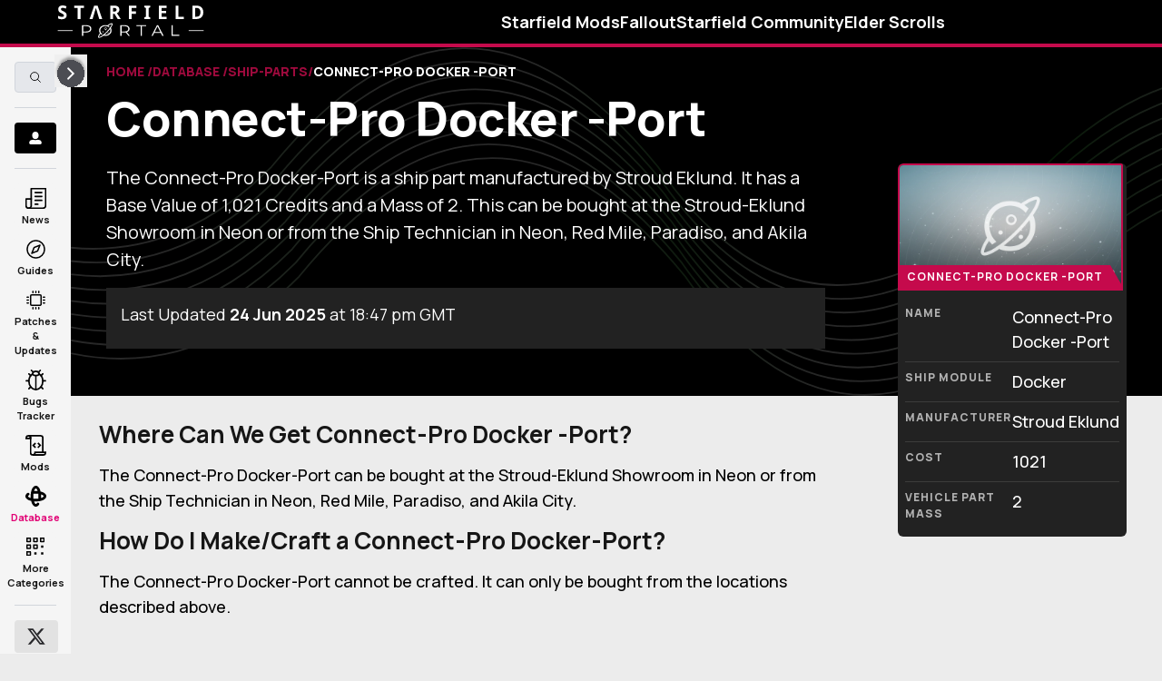

--- FILE ---
content_type: text/html;charset=utf-8
request_url: https://starfieldportal.com/db/item/connect-pro-docker-port
body_size: 42559
content:
<!DOCTYPE html><html  lang="en"><head><meta charset="utf-8">
<meta name="viewport" content="width=device-width, initial-scale=1">
<title>Starfield -  Ship Part - Connect-Pro Docker - Port</title>
<script async src="https://pagead2.googlesyndication.com/pagead/js/adsbygoogle.js?client=ca-pub-1835826521236180" crossorigin="anonymous"></script>
<script src="https://analytics.ahrefs.com/analytics.js" data-key="SAPOqDeTCDsuw525l7TGFg" async></script>
<style>:root{--manifold-content-width--large:1168px;--manifold-content-width--medium:1124px;--manifold-list-style-img:url("data:image/svg+xml;charset=utf-8,%3Csvg xmlns='http://www.w3.org/2000/svg' width='10' height='8' viewBox='0 0 10 8'%3E%3Cpath stroke='%23000' d='M.5.739 8.654 4 .5 7.262z'/%3E%3C/svg%3E");--manifold-font-tiniest:.5625rem;--manifold-font-smallest:.625rem;--manifold-font-smaller:.75rem;--manifold-font-small:.875rem;--manifold-font-default:1rem;--manifold-font-big:1.125rem;--manifold-font-bigger:1.25rem;--manifold-font-biggest:1.375rem;--manifold-font-large:1.625rem;--manifold-font-larger:2rem;--manifold-font-largest:2.25rem;--manifold-font-huge:3.25rem;--manifold-font-huger:3.85rem;--manifold-font-hugest:5.25rem;--manifold-color-transparent:transparent;--manifold-color-black:#000;--manifold-color-white:#fff;--manifold-text-color:#161616;--manifold-color-red:#e62932;--manifold-color-light-blue:#008290;--manifold-color-yellow:#ffad14;--manifold-color-brand-primary:#42c08e;--manifold-color-brand-primary-d:#948ec0;--manifold-color-brand-primary-h:#32315b;--manifold-color-brand-primary-a:#625d8c;--manifold-color-brand-secondary:#ee42c3;--manifold-color-brand-tertiary:#e62932;--manifold-color-brand-gray:#6c6c6c;--manifold-color-brand-light-gray:#a2a2a2;--manifold-color-brand-lightest-gray:#f5f5f5;--manifold-color-brand-darker-gray:#3c3c3c;--manifold-color-brand-dark-gray:#2a2a2a;--manifold-color-brand-dark:#161616;--manifold-color-brand-light:#fff;--manifold-color-brand-primary-gradient:#4ff7ca;--manifold-color-brand-secondary-gradient:#00aeb5;--manifold-color-brand-danger:#e42801;--manifold-color-brand-success:#247c10;--manifold-color-brand-divider:#3e3e3e;--manifold-color-brand-so:#8744c9;--manifold-color-brand-link-hover:#00c994;--manifold-color-twitter-blue:#1da1f2;--manifold-color-facebook-blue:#3b5998;--manifold-color-rg-brand:#44c994;--manifold-color-so-brand:#8744c9;--manifold-color-ge-brand:#e62932;--manifold-color-article-jumper-text:#161616;--manifold-vs-state-active-bg:#e62932;--manifold-calendar-primary-color:#e62932;--manifold-link-color:var(--manifold-color-brand-primary);--manifold-article-link-color:#0073e6;--manifold-article-link-hover:#005bb5;--manifold-button-cta-bg:#d8222a;--manifold-article-nav-bg:rgba(0,0,0,.6);--manifold-article-nav-color:var(--manifold-color-white);--manifold-black-gradient:linear-gradient(270deg,#000,#161616 51.56%,#000);--manifold-color-scroll-shadow:hsla(0,0%,86%,.4);--manifold-color-background:#000;--manifold-default-text-color:#fff;--manifold-color-s-tier:#ff7f7f;--manifold-color-a-tier:#ffbf7f;--manifold-color-b-tier:#f6f655;--manifold-color-c-tier:#7fff7f;--manifold-color-d-tier:#7fbfff;--manifold-color-f-tier:#bf7fbf;--manifold-color-s-tier-item:#ffe5e5;--manifold-color-a-tier-item:#ffe8d1;--manifold-color-b-tier-item:#fbfbad;--manifold-color-c-tier-item:#dbfadb;--manifold-color-d-tier-item:#dbedff;--manifold-color-f-tier-item:#eee1f4;--manifold-background-100:#ddd9d9;--manifold-background-200:#958b8b;--manifold-background-300:#363535;--manifold-background-400:#181818;--manifold-background-500:#050505;--manifold-background-600:#0a0a0a;--manifold-background-700:#000;--manifold-text-700:#fdfdfd;--manifold-text-600:#faf3f3;--manifold-text-500:#f3f0f0;--manifold-text-400:#dfdbdb;--manifold-text-300:#c0bdbd;--manifold-text-200:#8d8989;--manifold-text-100:#5f5c5c;--manifold-main-fill:#fff;--manifold-shadow-elevation-0:0 2px 6px 0 rgba(0,0,0,.15);--manifold-shadow-elevation-1:0 12px 10px 0 rgba(0,0,0,.15);--manifold-shadow-elevation-2:0 18px 26px 0 rgba(0,0,0,.15);--manifold-shadow-elevation-3:0 22px 28px 0 rgba(0,0,0,.15);--manifold-shadow-brand-primary:2px 2px 0 #00c994;--manifold-shadow-brand-primary-h:4px 4px 0 #00c994;--manifold-shadow-brand-secondary:2px 2px 0 #ee42c3;--manifold-shadow-brand-secondary-h:4px 4px 0 #ee42c3;--manifold-shadow-brand-tertiary:2px 2px 0 #e62932;--manifold-shadow-brand-tertiary-h:4px 4px 0 #e62932;--manifold-line-height-close:.86;--manifold-line-height-none:1;--manifold-line-height-tight:1.14;--manifold-line-height-normal:1.5;--manifold-letter-spacing-tightest:-.09375rem;--manifold-letter-spacing-tighter:-.070625em;--manifold-letter-spacing-tight:-.0625rem;--manifold-letter-spacing-tight-less:-.03125rem;--manifold-letter-spacing-tight-lesser:-.0225rem;--manifold-letter-spacing-normal:0;--manifold-letter-spacing-wide:.0625rem;--manifold-letter-spacing-wider:.125rem;--manifold-letter-spacing-widest:.5625rem;--manifold-grid-col-1-7-1:minmax(0,1fr) minmax(706px,7fr) minmax(0,1fr);--manifold-grid-col-1-1-300:minmax(0,1fr) minmax(0,1fr) 300px;--manifold-ad-background:#f5f5f5;--manifold-content-nav-z-index:9999;--manifold-card-border-radius:24px;--manifold-card-img-border-radius:10px;--manifold-color-si-brand:#2b2c7a;--manifold-color-si-divider:#d4d4d8;--manifold-color-si-powered-by:#878692;--manifold-color-si-bg:#fff;--manifold-color-si-text:#000;--manifold-color-si-cta:#2b2c7a;--manifold-color-si-cta-bg:#fff;--manifold-color-si-view-link:#616161;--manifold-color-si-stock-text:#145235;--manifold-color-si-stock-bg:#d6f5e6;--manifold-color-si-no-stock-text:#616161;--manifold-color-si-no-stock-bg:#edeef1;--manifold-color-si-pre-order-text:#0a478f;--manifold-color-si-pre-order-bg:#d9e9fc;--manifold-color-codes-odd-row:#ececec;--manifold-color-codes-even-row:#fff;--manifold-color-codes-header-row:#3c3c3c;--manifold-color-codes-copy-shadow:var(--manifold-color-brand-primary);--manifold-color-codes-copy-border:var(--manifold-color-brand-primary);--manifold-color-codes-copy-text:var(--manifold-color-brand-primary);--manifold-color-codes-copied-bg:#fff;--manifold-color-codes-copied-border:#000;--manifold-color-codes-copied-text:#000;--manifold-color-codes-new-text:#fff}*,:after,:before{--tw-border-spacing-x:0;--tw-border-spacing-y:0;--tw-translate-x:0;--tw-translate-y:0;--tw-rotate:0;--tw-skew-x:0;--tw-skew-y:0;--tw-scale-x:1;--tw-scale-y:1;--tw-pan-x: ;--tw-pan-y: ;--tw-pinch-zoom: ;--tw-scroll-snap-strictness:proximity;--tw-gradient-from-position: ;--tw-gradient-via-position: ;--tw-gradient-to-position: ;--tw-ordinal: ;--tw-slashed-zero: ;--tw-numeric-figure: ;--tw-numeric-spacing: ;--tw-numeric-fraction: ;--tw-ring-inset: ;--tw-ring-offset-width:0px;--tw-ring-offset-color:#fff;--tw-ring-color:rgba(59,130,246,.5);--tw-ring-offset-shadow:0 0 transparent;--tw-ring-shadow:0 0 transparent;--tw-shadow:0 0 transparent;--tw-shadow-colored:0 0 transparent;--tw-blur: ;--tw-brightness: ;--tw-contrast: ;--tw-grayscale: ;--tw-hue-rotate: ;--tw-invert: ;--tw-saturate: ;--tw-sepia: ;--tw-drop-shadow: ;--tw-backdrop-blur: ;--tw-backdrop-brightness: ;--tw-backdrop-contrast: ;--tw-backdrop-grayscale: ;--tw-backdrop-hue-rotate: ;--tw-backdrop-invert: ;--tw-backdrop-opacity: ;--tw-backdrop-saturate: ;--tw-backdrop-sepia: ;--tw-contain-size: ;--tw-contain-layout: ;--tw-contain-paint: ;--tw-contain-style: }::backdrop{--tw-border-spacing-x:0;--tw-border-spacing-y:0;--tw-translate-x:0;--tw-translate-y:0;--tw-rotate:0;--tw-skew-x:0;--tw-skew-y:0;--tw-scale-x:1;--tw-scale-y:1;--tw-pan-x: ;--tw-pan-y: ;--tw-pinch-zoom: ;--tw-scroll-snap-strictness:proximity;--tw-gradient-from-position: ;--tw-gradient-via-position: ;--tw-gradient-to-position: ;--tw-ordinal: ;--tw-slashed-zero: ;--tw-numeric-figure: ;--tw-numeric-spacing: ;--tw-numeric-fraction: ;--tw-ring-inset: ;--tw-ring-offset-width:0px;--tw-ring-offset-color:#fff;--tw-ring-color:rgba(59,130,246,.5);--tw-ring-offset-shadow:0 0 transparent;--tw-ring-shadow:0 0 transparent;--tw-shadow:0 0 transparent;--tw-shadow-colored:0 0 transparent;--tw-blur: ;--tw-brightness: ;--tw-contrast: ;--tw-grayscale: ;--tw-hue-rotate: ;--tw-invert: ;--tw-saturate: ;--tw-sepia: ;--tw-drop-shadow: ;--tw-backdrop-blur: ;--tw-backdrop-brightness: ;--tw-backdrop-contrast: ;--tw-backdrop-grayscale: ;--tw-backdrop-hue-rotate: ;--tw-backdrop-invert: ;--tw-backdrop-opacity: ;--tw-backdrop-saturate: ;--tw-backdrop-sepia: ;--tw-contain-size: ;--tw-contain-layout: ;--tw-contain-paint: ;--tw-contain-style: }*,:after,:before{border:0 solid;box-sizing:border-box}:after,:before{--tw-content:""}html{-webkit-text-size-adjust:100%;font-family:ui-sans-serif,system-ui,-apple-system,Segoe UI,Roboto,Ubuntu,Cantarell,Noto Sans,sans-serif,Apple Color Emoji,Segoe UI Emoji,Segoe UI Symbol,Noto Color Emoji;font-feature-settings:normal;font-variation-settings:normal;-moz-tab-size:4;-o-tab-size:4;tab-size:4;-webkit-tap-highlight-color:transparent}body{line-height:inherit;margin:0}hr{border-top-width:1px;color:inherit;height:0}h1,h2,h3,h4,h5,h6{font-size:inherit;font-weight:inherit}a{color:inherit;text-decoration:inherit}b,strong{font-weight:bolder}code,pre{font-family:ui-monospace,SFMono-Regular,Menlo,Monaco,Consolas,Liberation Mono,Courier New,monospace;font-feature-settings:normal;font-size:1em;font-variation-settings:normal}small{font-size:80%}sub,sup{font-size:75%;line-height:0;position:relative;vertical-align:baseline}sub{bottom:-.25em}sup{top:-.5em}table{border-collapse:collapse;border-color:inherit;text-indent:0}button,input,select,textarea{color:inherit;font-family:inherit;font-feature-settings:inherit;font-size:100%;font-variation-settings:inherit;font-weight:inherit;letter-spacing:inherit;line-height:inherit;margin:0;padding:0}button,select{text-transform:none}button,input:where([type=button]),input:where([type=reset]),input:where([type=submit]){-webkit-appearance:button;background-color:transparent;background-image:none}progress{vertical-align:baseline}::-webkit-inner-spin-button,::-webkit-outer-spin-button{height:auto}[type=search]{-webkit-appearance:textfield;outline-offset:-2px}::-webkit-search-decoration{-webkit-appearance:none}::-webkit-file-upload-button{-webkit-appearance:button;font:inherit}summary{display:list-item}dl,figure,h1,h2,h3,h4,h5,h6,hr,p,pre{margin:0}legend{padding:0}menu,ol,ul{list-style:none;margin:0;padding:0}textarea{resize:vertical}input::-moz-placeholder,textarea::-moz-placeholder{color:#9ca3af;opacity:1}input::placeholder,textarea::placeholder{color:#9ca3af;opacity:1}[role=button],button{cursor:pointer}embed,iframe,img,object,svg,video{display:block;vertical-align:middle}img,video{height:auto;max-width:100%}[hidden]:where(:not([hidden=until-found])){display:none}.sr-only{height:1px;margin:-1px;overflow:hidden;padding:0;position:absolute;width:1px;clip:rect(0,0,0,0);border-width:0;white-space:nowrap}.pointer-events-none{pointer-events:none}.visible{visibility:visible}.invisible{visibility:hidden}.absolute{position:absolute}.relative{position:relative}.sticky{position:sticky}.-left-3{left:-.75rem}.right-0{right:0}.top-0{top:0}.top-3{top:.75rem}.z-10{z-index:10}.z-40{z-index:40}.z-50{z-index:50}.col-span-6{grid-column:span 6/span 6}.clear-both{clear:both}.mx-2{margin-left:.5rem;margin-right:.5rem}.mx-auto{margin-left:auto;margin-right:auto}.my-2{margin-bottom:.5rem;margin-top:.5rem}.my-3{margin-bottom:.75rem;margin-top:.75rem}.my-4{margin-bottom:1rem;margin-top:1rem}.my-6{margin-bottom:1.5rem;margin-top:1.5rem}.my-8{margin-bottom:2rem;margin-top:2rem}.-mt-10{margin-top:-2.5rem}.mb-1{margin-bottom:.25rem}.mb-16{margin-bottom:4rem}.mb-2{margin-bottom:.5rem}.mb-3{margin-bottom:.75rem}.mb-4{margin-bottom:1rem}.mb-5{margin-bottom:1.25rem}.mb-6{margin-bottom:1.5rem}.mb-8{margin-bottom:2rem}.mb-9{margin-bottom:2.25rem}.ml-10{margin-left:2.5rem}.ml-2{margin-left:.5rem}.ml-4{margin-left:1rem}.ml-6{margin-left:1.5rem}.ml-auto{margin-left:auto}.mr-1{margin-right:.25rem}.mr-2{margin-right:.5rem}.mr-4{margin-right:1rem}.mr-6{margin-right:1.5rem}.mt-0\.5{margin-top:.125rem}.mt-1{margin-top:.25rem}.mt-10{margin-top:2.5rem}.mt-14{margin-top:3.5rem}.mt-2{margin-top:.5rem}.mt-3{margin-top:.75rem}.mt-4{margin-top:1rem}.mt-6{margin-top:1.5rem}.mt-8{margin-top:2rem}.mt-9{margin-top:2.25rem}.mt-auto{margin-top:auto}.block{display:block}.inline-block{display:inline-block}.inline{display:inline}.flex{display:flex}.table{display:table}.grid{display:grid}.contents{display:contents}.hidden{display:none}.aspect-square{aspect-ratio:1/1}.aspect-video{aspect-ratio:16/9}.h-10{height:2.5rem}.h-12{height:3rem}.h-16{height:4rem}.h-2{height:.5rem}.h-32{height:8rem}.h-4{height:1rem}.h-4\/6{height:66.666667%}.h-48{height:12rem}.h-6{height:1.5rem}.h-7{height:1.75rem}.h-8{height:2rem}.h-9{height:2.25rem}.h-96{height:24rem}.h-full{height:100%}.max-h-28{max-height:7rem}.max-h-full{max-height:100%}.min-h-full{min-height:100%}.w-0{width:0}.w-12{width:3rem}.w-2{width:.5rem}.w-24{width:6rem}.w-4{width:1rem}.w-4\/6{width:66.666667%}.w-6{width:1.5rem}.w-fit{width:-moz-fit-content;width:fit-content}.w-full{width:100%}.max-w-sm{max-width:24rem}.flex-1{flex:1 1 0%}.flex-shrink-0{flex-shrink:0}.-translate-y-1\/2{--tw-translate-y:-50%;transform:translate(var(--tw-translate-x),-50%) rotate(var(--tw-rotate)) skew(var(--tw-skew-x)) skewY(var(--tw-skew-y)) scaleX(var(--tw-scale-x)) scaleY(var(--tw-scale-y));transform:translate(var(--tw-translate-x),var(--tw-translate-y)) rotate(var(--tw-rotate)) skew(var(--tw-skew-x)) skewY(var(--tw-skew-y)) scaleX(var(--tw-scale-x)) scaleY(var(--tw-scale-y))}.translate-y-0{--tw-translate-y:0px;transform:translate(var(--tw-translate-x)) rotate(var(--tw-rotate)) skew(var(--tw-skew-x)) skewY(var(--tw-skew-y)) scaleX(var(--tw-scale-x)) scaleY(var(--tw-scale-y));transform:translate(var(--tw-translate-x),var(--tw-translate-y)) rotate(var(--tw-rotate)) skew(var(--tw-skew-x)) skewY(var(--tw-skew-y)) scaleX(var(--tw-scale-x)) scaleY(var(--tw-scale-y))}.-rotate-90{--tw-rotate:-90deg;transform:translate(var(--tw-translate-x),var(--tw-translate-y)) rotate(-90deg) skew(var(--tw-skew-x)) skewY(var(--tw-skew-y)) scaleX(var(--tw-scale-x)) scaleY(var(--tw-scale-y));transform:translate(var(--tw-translate-x),var(--tw-translate-y)) rotate(var(--tw-rotate)) skew(var(--tw-skew-x)) skewY(var(--tw-skew-y)) scaleX(var(--tw-scale-x)) scaleY(var(--tw-scale-y))}.rotate-180{--tw-rotate:180deg;transform:translate(var(--tw-translate-x),var(--tw-translate-y)) rotate(180deg) skew(var(--tw-skew-x)) skewY(var(--tw-skew-y)) scaleX(var(--tw-scale-x)) scaleY(var(--tw-scale-y));transform:translate(var(--tw-translate-x),var(--tw-translate-y)) rotate(var(--tw-rotate)) skew(var(--tw-skew-x)) skewY(var(--tw-skew-y)) scaleX(var(--tw-scale-x)) scaleY(var(--tw-scale-y))}.scale-50{--tw-scale-x:.5;--tw-scale-y:.5;transform:translate(var(--tw-translate-x),var(--tw-translate-y)) rotate(var(--tw-rotate)) skew(var(--tw-skew-x)) skewY(var(--tw-skew-y)) scaleX(.5) scaleY(.5);transform:translate(var(--tw-translate-x),var(--tw-translate-y)) rotate(var(--tw-rotate)) skew(var(--tw-skew-x)) skewY(var(--tw-skew-y)) scaleX(var(--tw-scale-x)) scaleY(var(--tw-scale-y))}.scale-y-0{--tw-scale-y:0;transform:translate(var(--tw-translate-x),var(--tw-translate-y)) rotate(var(--tw-rotate)) skew(var(--tw-skew-x)) skewY(var(--tw-skew-y)) scaleX(var(--tw-scale-x)) scaleY(0);transform:translate(var(--tw-translate-x),var(--tw-translate-y)) rotate(var(--tw-rotate)) skew(var(--tw-skew-x)) skewY(var(--tw-skew-y)) scaleX(var(--tw-scale-x)) scaleY(var(--tw-scale-y))}.scale-y-100{--tw-scale-y:1;transform:translate(var(--tw-translate-x),var(--tw-translate-y)) rotate(var(--tw-rotate)) skew(var(--tw-skew-x)) skewY(var(--tw-skew-y)) scaleX(var(--tw-scale-x)) scaleY(1)}.scale-y-100,.transform{transform:translate(var(--tw-translate-x),var(--tw-translate-y)) rotate(var(--tw-rotate)) skew(var(--tw-skew-x)) skewY(var(--tw-skew-y)) scaleX(var(--tw-scale-x)) scaleY(var(--tw-scale-y))}.cursor-pointer{cursor:pointer}.resize{resize:both}.grid-flow-col{grid-auto-flow:column}.grid-cols-1{grid-template-columns:repeat(1,minmax(0,1fr))}.grid-cols-3{grid-template-columns:repeat(3,minmax(0,1fr))}.grid-rows-3{grid-template-rows:repeat(3,minmax(0,1fr))}.grid-rows-4{grid-template-rows:repeat(4,minmax(0,1fr))}.flex-row-reverse{flex-direction:row-reverse}.flex-col{flex-direction:column}.flex-wrap{flex-wrap:wrap}.content-center{align-content:center}.items-end{align-items:flex-end}.items-center{align-items:center}.justify-start{justify-content:flex-start}.justify-end{justify-content:flex-end}.justify-center{justify-content:center}.justify-between{justify-content:space-between}.justify-evenly{justify-content:space-evenly}.gap-1{gap:.25rem}.gap-10{gap:2.5rem}.gap-12{gap:3rem}.gap-2{gap:.5rem}.gap-3{gap:.75rem}.gap-4{gap:1rem}.gap-x-12{-moz-column-gap:3rem;column-gap:3rem}.space-x-3>:not([hidden])~:not([hidden]){--tw-space-x-reverse:0;margin-left:.75rem;margin-left:calc(.75rem*(1 - var(--tw-space-x-reverse)));margin-right:0;margin-right:calc(.75rem*var(--tw-space-x-reverse))}.space-x-4>:not([hidden])~:not([hidden]){--tw-space-x-reverse:0;margin-left:1rem;margin-left:calc(1rem*(1 - var(--tw-space-x-reverse)));margin-right:0;margin-right:calc(1rem*var(--tw-space-x-reverse))}.space-y-2>:not([hidden])~:not([hidden]){--tw-space-y-reverse:0;margin-bottom:0;margin-bottom:calc(.5rem*var(--tw-space-y-reverse));margin-top:.5rem;margin-top:calc(.5rem*(1 - var(--tw-space-y-reverse)))}.space-y-3>:not([hidden])~:not([hidden]){--tw-space-y-reverse:0;margin-bottom:0;margin-bottom:calc(.75rem*var(--tw-space-y-reverse));margin-top:.75rem;margin-top:calc(.75rem*(1 - var(--tw-space-y-reverse)))}.space-y-4>:not([hidden])~:not([hidden]){--tw-space-y-reverse:0;margin-bottom:0;margin-bottom:calc(1rem*var(--tw-space-y-reverse));margin-top:1rem;margin-top:calc(1rem*(1 - var(--tw-space-y-reverse)))}.space-y-6>:not([hidden])~:not([hidden]){--tw-space-y-reverse:0;margin-bottom:0;margin-bottom:calc(1.5rem*var(--tw-space-y-reverse));margin-top:1.5rem;margin-top:calc(1.5rem*(1 - var(--tw-space-y-reverse)))}.self-start{align-self:flex-start}.self-center{align-self:center}.overflow-hidden{overflow:hidden}.whitespace-nowrap{white-space:nowrap}.rounded{border-radius:.25rem}.rounded-full{border-radius:9999px}.rounded-md{border-radius:.375rem}.border{border-width:1px}.border-b{border-bottom-width:1px}.border-b-2{border-bottom-width:2px}.border-r{border-right-width:1px}.border-t{border-top-width:1px}.border-t-2{border-top-width:2px}.border-dashed{border-style:dashed}.border-black-100{--tw-border-opacity:1;border-color:#000;border-color:rgba(0,0,0,var(--tw-border-opacity,1))}.border-brand-darker-gray{border-color:#3c3c3c;border-color:var(--manifold-color-brand-darker-gray)}.border-brand-gray{border-color:#6c6c6c;border-color:var(--manifold-color-brand-gray)}.border-brand-primary{border-color:#c50a4c;border-color:var(--manifold-color-brand-primary)}.border-transparent{border-color:transparent;border-color:var(--manifold-color-transparent)}.bg-backgroundColor-700{background-color:#fdfdfd;background-color:var(--manifold-background-700)}.bg-black-100{--tw-bg-opacity:1;background-color:#000;background-color:rgba(0,0,0,var(--tw-bg-opacity,1))}.bg-black-200{--tw-bg-opacity:1;background-color:#0a0a0a;background-color:rgba(10,10,10,var(--tw-bg-opacity,1))}.bg-black-400{--tw-bg-opacity:1;background-color:#222;background-color:rgba(34,34,34,var(--tw-bg-opacity,1))}.bg-white{background-color:#fff;background-color:var(--manifold-color-white)}.fill-current{fill:currentColor}.object-cover{-o-object-fit:cover;object-fit:cover}.p-1{padding:.25rem}.p-2{padding:.5rem}.p-3{padding:.75rem}.p-4{padding:1rem}.p-6{padding:1.5rem}.px-0{padding-left:0;padding-right:0}.px-4{padding-left:1rem;padding-right:1rem}.px-6{padding-left:1.5rem;padding-right:1.5rem}.py-1{padding-bottom:.25rem;padding-top:.25rem}.py-2{padding-bottom:.5rem;padding-top:.5rem}.py-4{padding-bottom:1rem;padding-top:1rem}.pb-1{padding-bottom:.25rem}.pb-2{padding-bottom:.5rem}.pb-3{padding-bottom:.75rem}.pb-5{padding-bottom:1.25rem}.pb-7{padding-bottom:1.75rem}.pl-2{padding-left:.5rem}.pr-1{padding-right:.25rem}.pt-0{padding-top:0}.pt-2{padding-top:.5rem}.pt-5{padding-top:1.25rem}.pt-6{padding-top:1.5rem}.text-left{text-align:left}.text-center{text-align:center}.text-right{text-align:right}.text-big{font-size:1.125rem;font-size:var(--manifold-font-big)}.text-bigger{font-size:1.25rem;font-size:var(--manifold-font-bigger)}.text-biggest{font-size:1.375rem;font-size:var(--manifold-font-biggest)}.text-default{font-size:1rem;font-size:var(--manifold-font-default)}.text-large{font-size:1.625rem;font-size:var(--manifold-font-large)}.text-small{font-size:.875rem;font-size:var(--manifold-font-small)}.text-smaller{font-size:.75rem;font-size:var(--manifold-font-smaller)}.text-smallest{font-size:.625rem;font-size:var(--manifold-font-smallest)}.font-bold{font-weight:700}.font-extrabold{font-weight:800}.font-medium{font-weight:500}.font-normal{font-weight:400}.font-semibold{font-weight:600}.uppercase{text-transform:uppercase}.lowercase{text-transform:lowercase}.capitalize{text-transform:capitalize}.italic{font-style:italic}.tracking-wide{letter-spacing:.0625rem;letter-spacing:var(--manifold-letter-spacing-wide)}.tracking-wider{letter-spacing:.125rem;letter-spacing:var(--manifold-letter-spacing-wider)}.text-black{color:#000;color:var(--manifold-color-black)}.text-black-100{--tw-text-opacity:1;color:#000;color:rgba(0,0,0,var(--tw-text-opacity,1))}.text-brand-dark{color:#161616;color:var(--manifold-color-brand-dark)}.text-brand-gray{color:#6c6c6c;color:var(--manifold-color-brand-gray)}.text-brand-light-gray{color:#a2a2a2;color:var(--manifold-color-brand-light-gray)}.text-brand-primary{color:#c50a4c;color:var(--manifold-color-brand-primary)}.text-grey-600{--tw-text-opacity:1;color:#999;color:rgba(153,153,153,var(--tw-text-opacity,1))}.text-light-blue{color:#008290;color:var(--manifold-color-light-blue)}.text-link-color{color:#9e0a3d;color:var(--manifold-link-color)}.text-si-brand{color:#2b2c7a;color:var(--manifold-color-si-brand)}.text-white{color:#fff;color:var(--manifold-color-white)}.underline{text-decoration-line:underline}.opacity-0{opacity:0}.opacity-100{opacity:1}.shadow{--tw-shadow:var(--manifold-shadow-default);--tw-shadow-colored:var(--manifold-shadow-default);box-shadow:0 0 transparent,0 0 transparent,0 1px 4px #00000026;box-shadow:var(--tw-ring-offset-shadow,0 0 transparent),var(--tw-ring-shadow,0 0 transparent),var(--tw-shadow)}.blur{--tw-blur:blur(8px);filter:blur(8px) var(--tw-brightness) var(--tw-contrast) var(--tw-grayscale) var(--tw-hue-rotate) var(--tw-invert) var(--tw-saturate) var(--tw-sepia) var(--tw-drop-shadow);filter:var(--tw-blur) var(--tw-brightness) var(--tw-contrast) var(--tw-grayscale) var(--tw-hue-rotate) var(--tw-invert) var(--tw-saturate) var(--tw-sepia) var(--tw-drop-shadow)}.brightness-50{--tw-brightness:brightness(.5);filter:var(--tw-blur) brightness(.5) var(--tw-contrast) var(--tw-grayscale) var(--tw-hue-rotate) var(--tw-invert) var(--tw-saturate) var(--tw-sepia) var(--tw-drop-shadow);filter:var(--tw-blur) var(--tw-brightness) var(--tw-contrast) var(--tw-grayscale) var(--tw-hue-rotate) var(--tw-invert) var(--tw-saturate) var(--tw-sepia) var(--tw-drop-shadow)}.invert{--tw-invert:invert(100%);filter:var(--tw-blur) var(--tw-brightness) var(--tw-contrast) var(--tw-grayscale) var(--tw-hue-rotate) invert(100%) var(--tw-saturate) var(--tw-sepia) var(--tw-drop-shadow)}.filter,.invert{filter:var(--tw-blur) var(--tw-brightness) var(--tw-contrast) var(--tw-grayscale) var(--tw-hue-rotate) var(--tw-invert) var(--tw-saturate) var(--tw-sepia) var(--tw-drop-shadow)}.transition{transition-duration:.15s;transition-property:color,background-color,border-color,text-decoration-color,fill,stroke,opacity,box-shadow,transform,filter,-webkit-backdrop-filter;transition-property:color,background-color,border-color,text-decoration-color,fill,stroke,opacity,box-shadow,transform,filter,backdrop-filter;transition-property:color,background-color,border-color,text-decoration-color,fill,stroke,opacity,box-shadow,transform,filter,backdrop-filter,-webkit-backdrop-filter;transition-timing-function:cubic-bezier(.4,0,.2,1)}.transition-all{transition-duration:.15s;transition-property:all;transition-timing-function:cubic-bezier(.4,0,.2,1)}.duration-300{transition-duration:.3s}.ease-in{transition-timing-function:cubic-bezier(.4,0,1,1)}.ease-out{transition-timing-function:cubic-bezier(0,0,.2,1)}:root{--manifold-content-width--large:1172px;--manifold-ph-cols:21px 110px 1fr 110px 21px;--manifold-list-style-img:url("data:image/svg+xml;charset=utf-8,%3Csvg xmlns='http://www.w3.org/2000/svg' width='10' height='8' viewBox='0 0 10 8'%3E%3Cpath fill='%23e62932' stroke='%23e62932' d='M.5.739 8.654 4 .5 7.262z'/%3E%3C/svg%3E");--manifold-color-brand-primary:#c50a4c;--manifold-color-brand-primary-gradient:#faeaf0;--manifold-link-color:#9e0a3d;--manifold-color-brand-link-hover:#e10074;--manifold-shadow-default:0 1px 4px 0 rgba(0,0,0,.15);--manifold-shadow-brand-primary:2px 2px 0px #c50a4c;--manifold-shadow-brand-primary-h:4px 4px 0px #c50a4c;--manifold-color-brand-divider:#d3d3d3;--manifold-text-100:#ddd9d9;--manifold-text-200:#958b8b;--manifold-text-300:#363535;--manifold-text-400:#181818;--manifold-text-500:#050505;--manifold-text-600:#0a0a0a;--manifold-text-700:#000;--manifold-background-700:#fdfdfd;--manifold-background-600:#faf3f3;--manifold-background-500:#f3f0f0;--manifold-background-400:#f7f3f3;--manifold-background-300:#f0ecec;--manifold-background-200:#8d8989;--manifold-background-100:#0e0e0e;--manifold-color-background:#ececec;--manifold-default-text-color:#161616;--manifold-color-scroll-shadow:rgba(34,34,34,.4)}.main-feature-block .category-row__wrapper .category-row__item img{filter:none}div.serializer>a.indented-promo,div.serializer>div.indented-promo{align-items:center;border-bottom-width:2px;border-color:#9e0a3d;border-color:var(--manifold-link-color);border-top-width:2px;display:flex;float:right;font-size:.75rem;font-size:var(--manifold-font-smaller);gap:.5rem;justify-content:space-between;width:160px}div.serializer>a.indented-promo button,div.serializer>div.indented-promo button{background-color:#9e0a3d;background-color:var(--manifold-link-color);border-radius:.125rem;color:#fff;color:var(--manifold-color-white);font-weight:600;padding-bottom:.25rem;padding-top:.25rem;width:100%}div.serializer>a.indented-promo>div.indented-promo__content{align-items:center;display:flex;flex-direction:column;font-weight:800;gap:.5rem;justify-content:center;padding-bottom:.5rem;padding-top:.5rem}div.serializer>a.indented-promo>span.indented-promo__corner{border-color:#9e0a3d;border-color:var(--manifold-link-color);border-width:1px;height:1.5rem;margin-bottom:auto}div.app-header__topbar>div.app-header__mobile{border-bottom-width:4px;border-color:#c50a4c;border-color:var(--manifold-color-brand-primary)}section.category-info.category-page__category-info>div.invert{--tw-invert:invert(0);filter:var(--tw-blur) var(--tw-brightness) var(--tw-contrast) var(--tw-grayscale) var(--tw-hue-rotate) invert(0) var(--tw-saturate) var(--tw-sepia) var(--tw-drop-shadow);filter:var(--tw-blur) var(--tw-brightness) var(--tw-contrast) var(--tw-grayscale) var(--tw-hue-rotate) var(--tw-invert) var(--tw-saturate) var(--tw-sepia) var(--tw-drop-shadow)}@font-face{font-display:swap;font-family:Manrope;font-stretch:25% 151%;font-weight:100 1000;src:url(/fonts/Manrope.woff2) format("woff2 supports variations"),url(/fonts/Manrope.woff2) format("woff2-variations")}@keyframes fadeInDown{0%{opacity:0;transform:translate3d(0,-100%,0)}to{opacity:1;transform:translateZ(0)}}@keyframes fadeOutUp{0%{opacity:1}to{opacity:0;transform:translate3d(0,-100%,0)}}.animated{animation-duration:1s;animation-fill-mode:both}.animated.infinite{animation-iteration-count:infinite}.animated.slow{animation-duration:2s}@media(prefers-reduced-motion:reduce),(print){.animated{animation-duration:1ms!important;animation-iteration-count:1!important;transition-duration:1ms!important}}.default-wrapper{transition:all .2s ease}.fade-enter-active,.fade-leave-active{transition:opacity .4s cubic-bezier(.25,.8,.25,1)}.fade-enter,.fade-leave-to{opacity:0}.fade-down-enter-active,.fade-down-leave-active{transition:all .3s cubic-bezier(.25,.8,.25,1)}.fade-down-enter,.fade-down-leave-to{opacity:0;transform:translateY(-20%)}.rotateTop-enter-active,.rotateTop-leave-active{opacity:1;transform:rotate3d(0,0,0,0) translateY(0);transition:.3s cubic-bezier(.25,.8,.25,1)}.rotateTop-enter{opacity:.8;transform:rotate3d(-1,0,0,-90deg) translateY(-50%)}.rotateTop-leave-to{opacity:0;transform:rotate3d(-1,0,0,-60deg) translateY(-100%)}.slideDown-enter-active,.slideDown-leave-active{opacity:1;transform:translateY(0);transition:.3s cubic-bezier(.25,.8,.25,1)}.slideDown-enter{opacity:0;transform:translateY(-30%)}.slideDown-leave-to{opacity:0;transform:translateY(-100%)}.slideLeft-enter-active,.slideLeft-leave-active{opacity:1;transform:translate(0);transition:.3s cubic-bezier(.25,.8,.25,1)}.slideLeft-enter{opacity:0;transform:translate(-30%)}.slideLeft-leave-to{opacity:0;transform:translate(-100%)}::-moz-selection{background-color:#c50a4c;background-color:var(--manifold-color-brand-primary);color:#fff;color:var(--manifold-color-white)}::selection{background-color:#c50a4c;background-color:var(--manifold-color-brand-primary);color:#fff;color:var(--manifold-color-white)}html{line-height:1.5}body{background-color:#ececec;background-color:var(--manifold-color-background);color:#161616;color:var(--manifold-default-text-color);font-size:1rem;font-size:var(--manifold-font-default)}@media(min-width:320px){body{font-size:1.125rem;font-size:var(--manifold-font-big)}}@media only screen and (max-width:768px){body{max-width:100vw;overflow-x:hidden}}a{cursor:pointer;outline:none;-webkit-text-decoration:none;text-decoration:none}a.light{color:#fff;color:var(--manifold-color-white)}a.light:focus,a.light:hover{color:#e62932;color:var(--manifold-color-red)}a.alt{--tw-text-opacity:1;color:#999;color:rgba(153,153,153,var(--tw-text-opacity,1))}a.alt:focus,a.alt:hover{--tw-text-opacity:1;color:#b1b1b1;color:rgba(177,177,177,var(--tw-text-opacity,1))}b,strong{font-weight:700}.disclosure,em,i{font-family:Helvetica,-apple-system,BlinkMacSystemFont,Segoe UI,Roboto,Oxygen,Ubuntu,Cantarell,Open Sans,Helvetica Neue,sans-serif}button{cursor:pointer}h1{color:#161616;color:var(--manifold-default-text-color);font-size:2rem;font-size:var(--manifold-font-larger);font-weight:700;line-height:1.14;line-height:var( --manifold-line-height-tight)}@media only screen and (min-width:1072px){h1{font-size:2rem;font-size:var(--manifold-font-larger);letter-spacing:-.03125rem;letter-spacing:var(--manifold-letter-spacing-tight-less);line-height:1;line-height:var( --manifold-line-height-none)}}h2{color:#161616;color:var(--manifold-default-text-color);font-size:1.625rem;font-size:var(--manifold-font-large);font-weight:700;line-height:1.14;line-height:var( --manifold-line-height-tight)}@media only screen and (min-width:1072px){h2{font-size:1.625rem;font-size:var(--manifold-font-large)}}h3{font-size:1.25rem;font-size:var(--manifold-font-bigger);line-height:1.4em}h3,h4{color:#161616;color:var(--manifold-default-text-color);font-weight:700}h4{font-size:1.125rem;font-size:var(--manifold-font-big);line-height:1.6em;text-transform:uppercase}h5{line-height:1.33em}h5,h6{color:#161616;color:var(--manifold-default-text-color);font-weight:700}h6{font-size:.875rem;font-size:var(--manifold-font-small);line-height:1.14;line-height:var( --manifold-line-height-tight)}:focus{border-radius:.25rem;outline:2px solid #c50a4c;outline:2px solid var(--manifold-color-brand-primary)}:focus:not(:focus-visible){border-radius:0;outline:2px solid transparent;outline-offset:2px}:focus-visible{border-radius:.25rem;outline:2px solid #c50a4c;outline:2px solid var(--manifold-color-brand-primary)}.button{background-color:#e62932;background-color:var(--manifold-color-red);font-family:Manrope,Arial,sans-serif;font-size:.75rem;font-size:var(--manifold-font-smaller);font-weight:700;letter-spacing:-.070625em;letter-spacing:var(--manifold-letter-spacing-tighter);text-align:center;text-transform:uppercase;--tw-text-opacity:1;border-radius:21px;color:#161616;color:rgba(22,22,22,var(--tw-text-opacity,1));padding-bottom:.375rem;padding-top:.5rem}.button:focus,.button:hover{background-color:#c5171f;color:#fff;color:var(--manifold-color-white)}@media screen and (prefers-reduced-motion:reduce){.btn{color:#fff;color:var(--manifold-color-white);display:inline-block;font-size:1.125rem;font-size:var(--manifold-font-big);font-weight:700;line-height:1.5;line-height:var( --manifold-line-height-normal);padding:.5rem 1rem;transition:none}.btn--primary{background-color:#dc1a23}.btn--primary:focus,.btn--primary:hover{background-color:#ae141c}.btn--form-filled{--tw-bg-opacity:1;background-color:#999;background-color:rgba(153,153,153,var(--tw-bg-opacity,1));padding:1.25rem;text-transform:uppercase;--tw-text-opacity:1;color:#161616;color:rgba(22,22,22,var(--tw-text-opacity,1));--tw-border-opacity:1;border:2px solid #161616;border-color:rgba(22,22,22,var(--tw-border-opacity,1));font-size:.75rem;font-size:var(--manifold-font-smaller);font-weight:700;letter-spacing:-.0625rem;letter-spacing:var(--manifold-letter-spacing-tight);outline:6px solid #999;transition:all .2s ease}.btn--form-filled>span{display:block;line-height:100%}.btn--form-filled:focus{outline:6px solid #999}.btn--form-filled:disabled{opacity:.3;pointer-events:none}.btn--form-filled:disabled,.btn--form-filled:hover{background-color:#c50a4c;background-color:var(--manifold-color-brand-primary);outline:6px solid #c50a4c;outline:6px solid var(--manifold-color-brand-primary)}}.btn{color:#fff;color:var(--manifold-color-white);display:inline-block;font-size:1.125rem;font-size:var(--manifold-font-big);font-weight:700;line-height:1.5;line-height:var( --manifold-line-height-normal);padding:.5rem 1rem;transition:background-color .2s ease}.btn--primary{background-color:#dc1a23}.btn--primary:focus,.btn--primary:hover{background-color:#ae141c}@media screen and (prefers-reduced-motion:reduce){.btn--form-filled{--tw-bg-opacity:1;background-color:#999;background-color:rgba(153,153,153,var(--tw-bg-opacity,1));padding:1.25rem;text-transform:uppercase;--tw-text-opacity:1;color:#161616;color:rgba(22,22,22,var(--tw-text-opacity,1));--tw-border-opacity:1;border:2px solid #161616;border-color:rgba(22,22,22,var(--tw-border-opacity,1));font-size:.75rem;font-size:var(--manifold-font-smaller);font-weight:700;letter-spacing:-.0625rem;letter-spacing:var(--manifold-letter-spacing-tight);outline:6px solid #999;transition:none}.btn--form-filled>span{display:block;line-height:100%}.btn--form-filled:focus{outline:6px solid #999}.btn--form-filled:disabled{opacity:.3;pointer-events:none}.btn--form-filled:disabled,.btn--form-filled:hover{background-color:#c50a4c;background-color:var(--manifold-color-brand-primary);outline:6px solid #c50a4c;outline:6px solid var(--manifold-color-brand-primary)}}.btn--form-filled{--tw-bg-opacity:1;background-color:#999;background-color:rgba(153,153,153,var(--tw-bg-opacity,1));padding:1.25rem;text-transform:uppercase;--tw-text-opacity:1;color:#161616;color:rgba(22,22,22,var(--tw-text-opacity,1));--tw-border-opacity:1;border:2px solid #161616;border-color:rgba(22,22,22,var(--tw-border-opacity,1));font-size:.75rem;font-size:var(--manifold-font-smaller);font-weight:700;letter-spacing:-.0625rem;letter-spacing:var(--manifold-letter-spacing-tight);outline:6px solid #999;transition:all .2s ease}.btn--form-filled>span{display:block;line-height:100%}.btn--form-filled:focus{outline:6px solid #999}.btn--form-filled:disabled{opacity:.3;pointer-events:none}.btn--form-filled:disabled,.btn--form-filled:hover{outline:6px solid #c50a4c;outline:6px solid var(--manifold-color-brand-primary)}.btn--form-filled:disabled,.btn--form-filled:hover,.style-border-button{background-color:#c50a4c;background-color:var(--manifold-color-brand-primary)}.style-border-button{align-items:center;border:2px solid #fff;border-color:var(--manifold-color-white);border-radius:.375rem;box-shadow:0 0 0 2px #c50a4c;box-shadow:0 0 0 2px var(--manifold-color-brand-primary);display:flex;font-size:.75rem;font-size:var(--manifold-font-smaller);font-weight:700;height:2rem;justify-content:center;line-height:1.5;line-height:var( --manifold-line-height-normal);text-transform:capitalize;transition:background-color .2s ease;width:100%}.style-border-button:hover{cursor:pointer;filter:brightness(85%)}.info-pill{align-items:center;border-radius:9999px;display:flex;font-size:.75rem;font-size:var(--manifold-font-smaller);font-weight:700;letter-spacing:.0625rem;letter-spacing:var(--manifold-letter-spacing-wide);padding-left:.5rem;padding-right:.5rem;padding-top:.125rem;text-transform:uppercase}.info-pill--pink{background:#fb586b}.info-pill--green,.info-pill--pink{color:#fff;color:var(--manifold-color-white)}.info-pill--green{background:#56d98b}.info-pill--grey{--tw-bg-opacity:1;background-color:#999;background-color:rgba(153,153,153,var(--tw-bg-opacity,1));color:#fff;color:var(--manifold-color-white)}.wrapper{width:100%}@media only screen and (max-width:980px){.container-fluid{padding-left:.25rem;padding-right:.25rem}}.container{max-width:1172px;max-width:var(--manifold-content-width--large)}html{background-color:#ececec;background-color:var(--manifold-color-background);font-family:Manrope,sans-serif;font-size:16px}body{-webkit-font-smoothing:antialiased;-moz-osx-font-smoothing:grayscale}@media only screen and (min-width:1072px){body{scrollbar-color:#c50a4c #161616;scrollbar-color:var(--manifold-color-brand-primary) #161616;scrollbar-width:thin}}@media only screen and (min-width:1072px)and (max-width:768px){body{-webkit-overflow-scrolling:touch}}@media only screen and (min-width:1072px){body::-webkit-scrollbar{height:.375rem;width:.7rem}body::-webkit-scrollbar-thumb{background:#c50a4c;background:var(--manifold-color-brand-primary)}body::-webkit-scrollbar-track{background:#161616}}#__nuxt,body,html{width:100%}#__nuxt,.page,.page>.container,.page>.container>main,.page>.container>main>div>div>article,body,html{min-height:100vh}@media(min-width:1024px){.app-header-wrapper{margin-bottom:.75rem}}.container{margin-left:auto;margin-right:auto}@media(min-width:768px){.default-wrapper{padding-left:78px}}@media only screen and (max-width:1072px){.table-wrapper{max-width:calc(100vw - 30px);overflow:auto}.row{margin:0!important}}.connatixVideo{min-height:192px}@media(min-width:768px){.connatixVideo{min-height:358px}}.meta{font-size:.75rem;font-size:var(--manifold-font-smaller);line-height:1;line-height:var( --manifold-line-height-none);--tw-text-opacity:1;color:#999;color:rgba(153,153,153,var(--tw-text-opacity,1))}.first-letter\:pb-3:first-letter{padding-bottom:.75rem}.hover\:border-brand-primary:hover{border-color:#c50a4c;border-color:var(--manifold-color-brand-primary)}.hover\:bg-brand-primary:hover{background-color:#c50a4c;background-color:var(--manifold-color-brand-primary)}.hover\:text-white:hover{color:#fff;color:var(--manifold-color-white)}.hover\:underline:hover{text-decoration-line:underline}@media not all and (min-width:768px){.max-ta\:hidden{display:none}.max-ta\:items-center{align-items:center}.max-ta\:justify-center{justify-content:center}}@media(min-width:320px){.ph\:block{display:block}.ph\:flex-col{flex-direction:column}}@media(min-width:768px){.ta\:absolute{position:absolute}.ta\:col-span-2{grid-column:span 2/span 2}.ta\:contents{display:contents}.ta\:hidden{display:none}.ta\:grid-cols-3{grid-template-columns:repeat(3,minmax(0,1fr))}.ta\:grid-rows-1{grid-template-rows:repeat(1,minmax(0,1fr))}.ta\:flex-row{flex-direction:row}.ta\:border-b{border-bottom-width:1px}.ta\:pb-7{padding-bottom:1.75rem}}@media(min-width:1024px){.de\:col-span-2{grid-column:span 2/span 2}.de\:col-span-3{grid-column:span 3/span 3}.de\:mb-2{margin-bottom:.5rem}.de\:mb-6{margin-bottom:1.5rem}.de\:ml-0{margin-left:0}.de\:mr-auto{margin-right:auto}.de\:mt-16{margin-top:4rem}.de\:mt-3{margin-top:.75rem}.de\:mt-4{margin-top:1rem}.de\:mt-40{margin-top:10rem}.de\:mt-auto{margin-top:auto}.de\:block{display:block}.de\:grid{display:grid}.de\:hidden{display:none}.de\:h-96{height:24rem}.de\:w-1\/2{width:50%}.de\:w-2\/5{width:40%}.de\:w-auto{width:auto}.de\:items-center{align-items:center}.de\:justify-center{justify-content:center}.de\:space-x-6>:not([hidden])~:not([hidden]){--tw-space-x-reverse:0;margin-left:1.5rem;margin-left:calc(1.5rem*(1 - var(--tw-space-x-reverse)));margin-right:0;margin-right:calc(1.5rem*var(--tw-space-x-reverse))}.de\:border-brand-primary{border-color:#c50a4c;border-color:var(--manifold-color-brand-primary)}.de\:px-6{padding-left:1.5rem;padding-right:1.5rem}.de\:text-bigger{font-size:1.25rem;font-size:var(--manifold-font-bigger)}.de\:text-huge{font-size:3.25rem;font-size:var(--manifold-font-huge)}.de\:text-white{color:#fff;color:var(--manifold-color-white)}.de\:brightness-50{--tw-brightness:brightness(.5);filter:var(--tw-blur) brightness(.5) var(--tw-contrast) var(--tw-grayscale) var(--tw-hue-rotate) var(--tw-invert) var(--tw-saturate) var(--tw-sepia) var(--tw-drop-shadow);filter:var(--tw-blur) var(--tw-brightness) var(--tw-contrast) var(--tw-grayscale) var(--tw-hue-rotate) var(--tw-invert) var(--tw-saturate) var(--tw-sepia) var(--tw-drop-shadow)}}</style>
<style>.menu__toggle[data-v-147d9c9d]{opacity:0;width:3rem}.menu__toggle.open+.menu__btn--mobile>span[data-v-147d9c9d],.menu__toggle.open+.menu__btn-float>span[data-v-147d9c9d],.menu__toggle.open+.menu__btn>span[data-v-147d9c9d]{--tw-rotate:45deg;transform:translate(var(--tw-translate-x),var(--tw-translate-y)) rotate(45deg) skew(var(--tw-skew-x)) skewY(var(--tw-skew-y)) scaleX(var(--tw-scale-x)) scaleY(var(--tw-scale-y));transform:translate(var(--tw-translate-x),var(--tw-translate-y)) rotate(var(--tw-rotate)) skew(var(--tw-skew-x)) skewY(var(--tw-skew-y)) scaleX(var(--tw-scale-x)) scaleY(var(--tw-scale-y))}.menu__toggle.open+.menu__btn--mobile>span[data-v-147d9c9d]:before,.menu__toggle.open+.menu__btn-float>span[data-v-147d9c9d]:before,.menu__toggle.open+.menu__btn>span[data-v-147d9c9d]:before{top:0;--tw-rotate:0deg;transform:translate(var(--tw-translate-x),var(--tw-translate-y)) rotate(0) skew(var(--tw-skew-x)) skewY(var(--tw-skew-y)) scaleX(var(--tw-scale-x)) scaleY(var(--tw-scale-y));transform:translate(var(--tw-translate-x),var(--tw-translate-y)) rotate(var(--tw-rotate)) skew(var(--tw-skew-x)) skewY(var(--tw-skew-y)) scaleX(var(--tw-scale-x)) scaleY(var(--tw-scale-y))}.menu__toggle.open+.menu__btn--mobile>span[data-v-147d9c9d]:after,.menu__toggle.open+.menu__btn-float>span[data-v-147d9c9d]:after,.menu__toggle.open+.menu__btn>span[data-v-147d9c9d]:after{top:0;--tw-rotate:90deg;transform:translate(var(--tw-translate-x),var(--tw-translate-y)) rotate(90deg) skew(var(--tw-skew-x)) skewY(var(--tw-skew-y)) scaleX(var(--tw-scale-x)) scaleY(var(--tw-scale-y));transform:translate(var(--tw-translate-x),var(--tw-translate-y)) rotate(var(--tw-rotate)) skew(var(--tw-skew-x)) skewY(var(--tw-skew-y)) scaleX(var(--tw-scale-x)) scaleY(var(--tw-scale-y))}.menu__btn[data-v-147d9c9d],.menu__btn--mobile[data-v-147d9c9d],.menu__btn-float[data-v-147d9c9d]{cursor:pointer;height:26px;left:26px;position:absolute;top:23px;width:26px;z-index:1}.menu__btn--mobile[data-v-147d9c9d]{left:12px}.menu__btn--mobile>span[data-v-147d9c9d],.menu__btn--mobile>span[data-v-147d9c9d]:after,.menu__btn--mobile>span[data-v-147d9c9d]:before,.menu__btn-float>span[data-v-147d9c9d],.menu__btn-float>span[data-v-147d9c9d]:after,.menu__btn-float>span[data-v-147d9c9d]:before,.menu__btn>span[data-v-147d9c9d],.menu__btn>span[data-v-147d9c9d]:after,.menu__btn>span[data-v-147d9c9d]:before{background-color:var(--manifold-color-white);display:block;height:2px;position:absolute;transition-duration:.25s;width:100%}.menu__btn--mobile>span[data-v-147d9c9d]:before,.menu__btn-float>span[data-v-147d9c9d]:before,.menu__btn>span[data-v-147d9c9d]:before{content:"";top:-8px}.menu__btn--mobile>span[data-v-147d9c9d]:after,.menu__btn-float>span[data-v-147d9c9d]:after,.menu__btn>span[data-v-147d9c9d]:after{content:"";top:8px}.menu__btn-float[data-v-147d9c9d]{left:12.5px;top:22px;width:1.5rem}@media(min-width:1073px){.menu__btn-float[data-v-147d9c9d]{left:.75rem;top:31px;width:41px}}.menu__btn-float>span[data-v-147d9c9d]:before{content:""}@media(min-width:1073px){.menu__btn-float>span[data-v-147d9c9d]:before{top:-13px}}.menu__btn-float>span[data-v-147d9c9d]:after{content:""}@media(min-width:1073px){.menu__btn-float>span[data-v-147d9c9d]:after{top:13px}}</style>
<style>.menu-button[data-v-7c26d68b]{align-items:center;display:flex;justify-content:flex-start}@media(min-width:768px){.menu-button[data-v-7c26d68b]{display:none}}@media screen and (prefers-reduced-motion:reduce){.menu-button__container[data-v-7c26d68b]{align-items:center;cursor:pointer;display:flex;height:4rem;justify-content:center;width:3.5rem}@media(min-width:768px){.menu-button__container[data-v-7c26d68b]{width:4rem}}.menu-button__container[data-v-7c26d68b]{transition:none}}.menu-button__container[data-v-7c26d68b]{align-items:center;cursor:pointer;display:flex;height:3rem;justify-content:center;width:3rem}@media(min-width:768px){.menu-button__container[data-v-7c26d68b]{width:5rem}}.menu-button__container[data-v-7c26d68b]{transition:.1s}.menu-button[data-v-7c26d68b]:focus{outline:2px solid var(--manifold-color-brand-primary);outline-offset:-4px}</style>
<style>.app-header{background-color:var(--manifold-color-black);left:0;top:0;transition-duration:.15s;transition-property:all;transition-timing-function:cubic-bezier(.4,0,.2,1);width:100%;z-index:30}.app-header header{border-bottom-width:4px;height:100%}.app-header header,.app-header__mobile,.app-header__topbar{background-color:var(--manifold-color-black);border-color:var(--manifold-color-brand-primary)}.app-header__mobile,.app-header__topbar{box-sizing:content-box;display:flex;gap:1.5rem;height:3rem;justify-content:space-between;left:0;position:fixed;width:100%}@media(min-width:768px){.app-header__mobile,.app-header__topbar{border-bottom-width:4px;padding-left:.75rem;padding-right:.75rem}}@media(min-width:1024px){.app-header__mobile,.app-header__topbar{padding-left:1.5rem;padding-right:1.5rem}}.app-header__mobile{height:2rem}@media(min-width:768px){.app-header__mobile{display:none}}.app-header__mobile{padding:8px 12px 8px 0}.app-header__mobile-left{display:flex;gap:.5rem}.app-header__topbar-container{align-items:center;color:var(--manifold-color-white);display:flex;gap:1.5rem;justify-content:flex-end;width:100%}@media not all and (min-width:768px){.app-header__topbar-container{display:none}}@media(min-width:768px){.app-header__topbar-container{padding-left:264px}}@media(min-width:1440px){.app-header__topbar-container{padding-left:1.5rem}}@media(min-width:1600px){.app-header__topbar-container{justify-content:space-between}}@media screen and (max-width:420px){.app-header .app-header__mobile .headerPromoUnit,.app-header .app-header__topbar .headerPromoUnit{left:0;padding-bottom:.25rem;padding-top:.25rem;position:absolute;top:0;width:100%}}</style>
<style>.bunny-image{height:100%;position:relative;width:100%}@media screen and (prefers-reduced-motion:reduce){.bunny-image--in-article>img{border-color:#000;border-style:solid;border-width:4px;box-shadow:0 0 25px -12px #42c08e;transition:none}}.bunny-image--in-article>img{border-color:#000;border-style:solid;border-width:4px;box-shadow:0 0 25px -12px #42c08e;transition:border .3s ease}.bunny-image--in-article:focus>img,.bunny-image--in-article:hover>img{border-color:var(--manifold-color-brand-primary)}.bunny-image__bottom-text{align-items:center;cursor:pointer;display:flex;max-width:100%;padding:.5rem;position:absolute;right:0}@media(min-width:768px){.bunny-image__bottom-text{right:1rem}}.bunny-image__bottom-text{background:#00000080;bottom:0;transform:translate(-50%,-50%)}.bunny-image__bottom-text img{height:1.5rem;width:1.5rem}.bunny-image__camera{align-items:center;background:#00000080;bottom:1rem;display:flex;padding:.5rem;position:absolute;right:1rem}.bunny-image__amount{font-size:var(--manifold-font-big);margin-left:.5rem;padding-top:.1875rem}.bunny-image .image-wrapper{align-items:center;display:flex;height:100%;justify-content:center;margin:0 auto;width:100%}.bunny-image__credit,.bunny-image__credit-link{display:block;margin-top:.25rem;text-align:center}</style>
<style>.header__promo[data-v-eeeb4b64]{align-items:center;display:flex}@media not all and (min-width:768px){.header__promo[data-v-eeeb4b64]{display:none}}.header__navlinks[data-v-eeeb4b64]{align-items:center;display:none;font-weight:700;gap:1.5rem}@media not all and (min-width:768px){.header__navlinks[data-v-eeeb4b64]{display:none}}@media(min-width:1024px){.header__navlinks[data-v-eeeb4b64]{display:flex;margin-left:auto;margin-right:auto}}@media(min-width:1600px){.header__navlinks[data-v-eeeb4b64]{margin-left:0;margin-right:0}}.header__navlinks a[data-v-eeeb4b64]{transition-duration:.15s;transition-property:all;transition-timing-function:cubic-bezier(.4,0,.2,1);white-space:nowrap}.header__navlinks a[data-v-eeeb4b64]:hover{--tw-scale-x:1.1;--tw-scale-y:1.1;transform:translate(var(--tw-translate-x),var(--tw-translate-y)) rotate(var(--tw-rotate)) skew(var(--tw-skew-x)) skewY(var(--tw-skew-y)) scaleX(1.1) scaleY(1.1);transform:translate(var(--tw-translate-x),var(--tw-translate-y)) rotate(var(--tw-rotate)) skew(var(--tw-skew-x)) skewY(var(--tw-skew-y)) scaleX(var(--tw-scale-x)) scaleY(var(--tw-scale-y))}.header__mobile-navlinks-container[data-v-eeeb4b64]{overflow:auto;position:relative;width:100%;z-index:10}@media(min-width:768px){.header__mobile-navlinks-container[data-v-eeeb4b64]{margin-top:3rem}}@media(min-width:1024px){.header__mobile-navlinks-container[data-v-eeeb4b64]{margin-top:0}}.header__mobile-navlinks[data-v-eeeb4b64]{align-items:center;background-color:var(--manifold-color-black);display:flex;font-weight:600;gap:.5rem;height:1.5rem;justify-content:flex-start;overflow-x:scroll;padding:6px .75rem}@media(min-width:768px){.header__mobile-navlinks[data-v-eeeb4b64]{justify-content:center}}@media(min-width:1024px){.header__mobile-navlinks[data-v-eeeb4b64]{display:none}}.header__mobile-navlinks[data-v-eeeb4b64]{box-sizing:content-box;-ms-overflow-style:none;scrollbar-width:none}.header__mobile-navlinks--link[data-v-eeeb4b64]{align-items:center;display:flex;white-space:nowrap;--tw-bg-opacity:1;background-color:#3f3f46;background-color:rgba(63,63,70,var(--tw-bg-opacity,1));border-radius:4px;color:var(--manifold-color-white);padding-left:.5rem;padding-right:.5rem}.header__mobile-navlinks[data-v-eeeb4b64]::-webkit-scrollbar{display:none}.header__logo[data-v-eeeb4b64]{max-height:2.2rem;max-width:6rem;width:100%}@media(min-width:339px){.header__logo[data-v-eeeb4b64]{max-width:7rem}}@media(min-width:345px){.header__logo[data-v-eeeb4b64]{max-width:8rem}}@media(min-width:768px){.header__logo[data-v-eeeb4b64]{max-width:20rem}}@media(min-width:1024px){.header__logo[data-v-eeeb4b64]{max-width:15rem}}@media screen and (prefers-reduced-motion:reduce){.headerBarToggle[data-v-eeeb4b64]{transition:none}}.headerBarToggle[data-v-eeeb4b64]{position:relative;transition:.2s;z-index:9999999999}[data-v-eeeb4b64] .header-dropdown{height:auto;left:0;position:fixed;width:100%;z-index:-1}@media only screen and (min-width:1072px){[data-v-eeeb4b64] .header-dropdown{top:4rem}}.article-float-buttons[data-v-eeeb4b64]{display:flex;flex-direction:column;position:fixed;right:0;top:50%;transform:translateY(-50%) translate(0);transition-duration:.15s;transition-property:transform;transition-timing-function:cubic-bezier(.4,0,.2,1);z-index:var(--manifold-content-nav-z-index)}.article-float-buttons button[data-v-eeeb4b64]{color:var(--manifold-color-white);opacity:.7;padding:.75rem}.article-float-buttons button[data-v-eeeb4b64]:hover{opacity:1}.article-float-buttons button[data-v-eeeb4b64]{background-color:#161616;height:65px;width:65px}.article-float-buttons button[data-v-eeeb4b64]:first-child{border-top-left-radius:.375rem}.article-float-buttons button[data-v-eeeb4b64]:last-child{background-color:var(--manifold-color-brand-primary);border-bottom-left-radius:.375rem}@media only screen and (max-width:1072px){.article-float-buttons button[data-v-eeeb4b64]{height:48px;padding-bottom:.5rem;padding-top:.5rem;width:48px}}.header-deal[data-v-eeeb4b64]{align-self:center;background-color:var(--manifold-color-brand-primary);border-radius:4px;border-width:1px;color:var(--manifold-color-white);font-size:var(--manifold-font-small);font-weight:800;margin-right:.5rem;max-width:156px;padding:.125rem .4rem;text-align:center;width:-moz-fit-content;width:fit-content}.header-deal[data-v-eeeb4b64]:hover{background-color:var(--manifold-link-color)}@media(min-width:360px){.header-deal[data-v-eeeb4b64]{font-size:var(--manifold-font-default)}}</style>
<style>.header[data-v-3c3b28e7]{align-items:center;display:grid;font-family:Manrope,Arial,sans-serif;grid-template-columns:25px 50px 1fr 50px 25px;height:4rem;justify-items:center;width:100%;z-index:30}@media only screen and (min-width:1072px){.header[data-v-3c3b28e7]{grid-template-columns:21px 110px 1fr 110px 21px}}.menu-logo__img[data-v-3c3b28e7]{max-width:11rem!important}@media screen and (min-width:768px){.menu-logo__img[data-v-3c3b28e7]{max-width:14rem!important}}</style>
<style>.manifold-card{align-items:center;color:var(--manifold-text-700);transition-duration:.15s;transition-property:all;transition-timing-function:cubic-bezier(.4,0,.2,1)}.manifold-card:focus,.manifold-card:hover{--tw-translate-y:-.625rem;transform:translate(var(--tw-translate-x),-.625rem) rotate(var(--tw-rotate)) skew(var(--tw-skew-x)) skewY(var(--tw-skew-y)) scaleX(var(--tw-scale-x)) scaleY(var(--tw-scale-y));transform:translate(var(--tw-translate-x),var(--tw-translate-y)) rotate(var(--tw-rotate)) skew(var(--tw-skew-x)) skewY(var(--tw-skew-y)) scaleX(var(--tw-scale-x)) scaleY(var(--tw-scale-y))}.manifold-card>:nth-child(2){margin-top:1.5rem}.manifold-card--is-rounded{border-radius:var(--manifold-card-border-radius)}.manifold-card--has-background{background-color:var(--manifold-background-700);padding:.75rem;--tw-shadow:var(--manifold-shadow-default);--tw-shadow-colored:var(--manifold-shadow-default);box-shadow:0 0 transparent,0 0 transparent,var(--manifold-shadow-default);box-shadow:var(--tw-ring-offset-shadow,0 0 transparent),var(--tw-ring-shadow,0 0 transparent),var(--tw-shadow)}@media only screen and (min-width:768px){.manifold-card--has-background{padding:1.5rem}}.manifold-card--has-background:focus,.manifold-card--has-background:hover{--tw-shadow:var(--manifold-shadow-elevation-2);--tw-shadow-colored:var(--manifold-shadow-elevation-2);box-shadow:0 0 transparent,0 0 transparent,var(--manifold-shadow-elevation-2);box-shadow:var(--tw-ring-offset-shadow,0 0 transparent),var(--tw-ring-shadow,0 0 transparent),var(--tw-shadow)}.manifold-card--has-no-transition:focus,.manifold-card--has-no-transition:hover{transform:none}</style>
<style>.article-card[data-v-5b3ee2ab]{display:flex;flex-direction:column;height:100%}.article-card[data-v-5b3ee2ab] .image-wrapper{margin:0 auto;max-width:100%}.article-card[data-v-5b3ee2ab] .image-wrapper img{aspect-ratio:16/9;-o-object-fit:cover;object-fit:cover;width:100%}.article-card[data-v-5b3ee2ab] .article-card__title{-webkit-box-orient:vertical;display:-webkit-box;-webkit-line-clamp:3;margin-bottom:1.5rem;margin-top:1.5rem;max-height:3.42em;min-height:68.39px;overflow:hidden;text-overflow:-o-ellipsis-lastline}.article-card[data-v-5b3ee2ab] .article-card__title>:not(h3):not(figure):not(img){-webkit-box-orient:vertical;display:-webkit-box;flex-grow:1;font-size:var(--manifold-font-small);font-weight:700;-webkit-line-clamp:3;line-height:var( --manifold-line-height-tight);max-height:3.42em;overflow:hidden;text-overflow:-o-ellipsis-lastline}.article-card[data-v-5b3ee2ab] .article-card__title h3{flex-grow:1;font-size:var(--manifold-font-bigger);font-weight:700;line-height:var( --manifold-line-height-tight)}.article-card .feature-with-related__featured-article .article-card__title[data-v-5b3ee2ab]{border-color:var(--manifold-color-brand-dark-gray)}.article-card .category-card-section__article .article-card__title[data-v-5b3ee2ab]{margin-top:1.5rem}.article-card .category-card-section__article .article-card__date[data-v-5b3ee2ab]{padding-top:1rem;text-align:right;width:100%}.article-card__category-title[data-v-5b3ee2ab]{align-items:center;display:flex;font-size:var(--manifold-font-smaller);font-weight:700;letter-spacing:var(--manifold-letter-spacing-wide);line-height:1.6em;overflow:hidden;text-overflow:ellipsis;text-transform:uppercase;white-space:nowrap}.article-card__category-title[data-v-5b3ee2ab]:after{background-color:var(--manifold-color-brand-primary);content:"";display:block;flex-grow:1;height:.1rem;margin-left:1.5rem}.article-card__footer[data-v-5b3ee2ab]{border-color:var(--manifold-color-brand-dark-gray);border-top-width:1px;display:flex}.article-card__date[data-v-5b3ee2ab]{display:inline-block;font-size:var(--manifold-font-small);font-weight:700;margin-left:auto;opacity:.6;text-transform:uppercase}.article-card[data-v-5b3ee2ab] .manifold-card,.article-card__text-content[data-v-5b3ee2ab]{display:flex;flex-direction:column;height:100%;width:100%}@media only screen and (min-width:768px){.article-card--is-horizontal .manifold-card[data-v-5b3ee2ab]{display:grid;grid-template-columns:repeat(2,minmax(0,1fr));grid-gap:1.5rem;border-bottom-width:1px;border-color:var(--manifold-color-brand-dark-gray);border-radius:0;gap:1.5rem;padding-bottom:1.25rem}.article-card--is-horizontal .article-card__text-content[data-v-5b3ee2ab]{display:flex;flex-direction:column;margin-top:0}.article-card--is-horizontal .article-card__footer[data-v-5b3ee2ab]{border-top-width:0;padding-top:0}.article-card--is-horizontal .article-card__date[data-v-5b3ee2ab]{margin-left:0;margin-right:auto}.article-card--is-horizontal .article-card__category-title[data-v-5b3ee2ab]:after{display:none}}.article-card--is-horizontal-small .manifold-card[data-v-5b3ee2ab]{display:grid;grid-template-columns:1fr auto;grid-gap:.5rem;gap:.5rem}.article-card--is-horizontal-small .article-card__text-content[data-v-5b3ee2ab]{border-color:var(--manifold-color-brand-dark-gray);display:flex;flex-direction:column;grid-column-start:1;grid-row-start:1;margin-top:0}.article-card--is-horizontal-small .article-card__category-title[data-v-5b3ee2ab],.article-card--is-horizontal-small .article-card__date[data-v-5b3ee2ab]{display:none}.article-card--is-horizontal-small[data-v-5b3ee2ab] .bunny-image img{border-radius:var(--manifold-card-img-border-radius);height:80px;-o-object-fit:cover;object-fit:cover;width:120px}.article-card--is-horizontal-small .article-card__title[data-v-5b3ee2ab]{-webkit-box-orient:vertical;display:-webkit-box;font-size:var(--manifold-font-default);-webkit-line-clamp:3;margin-bottom:.75rem;margin-top:.75rem;max-height:3.66em;overflow:hidden;text-overflow:-o-ellipsis-lastline}.article-card--is-horizontal-small .article-card__footer[data-v-5b3ee2ab]{padding-top:0}.article-card--is-featured .article-card__footer[data-v-5b3ee2ab]{border-top-width:0;padding-top:0}.article-card--is-featured .article-card__date[data-v-5b3ee2ab]{margin-left:0}.article-card--is-featured[data-v-5b3ee2ab]{position:relative}.article-card--is-featured[data-v-5b3ee2ab] .bunny-image .image-wrapper,.article-card--is-featured[data-v-5b3ee2ab] .bunny-image img{border-radius:var(--manifold-card-img-border-radius) var(--manifold-card-img-border-radius) 0 0}.article-card--has-alt-transition .article-card__footer[data-v-5b3ee2ab],.article-card--has-alt-transition .article-card__title[data-v-5b3ee2ab]{transition-duration:.15s;transition-property:color,background-color,border-color,text-decoration-color,fill,stroke;transition-timing-function:cubic-bezier(.4,0,.2,1)}.article-card--has-alt-transition[data-v-5b3ee2ab] img{transition-duration:.15s;transition-property:transform;transition-timing-function:cubic-bezier(.4,0,.2,1)}.article-card--has-alt-transition[data-v-5b3ee2ab] .image-wrapper{overflow:hidden}.article-card--has-alt-transition:focus .article-card__title[data-v-5b3ee2ab],.article-card--has-alt-transition:hover .article-card__title[data-v-5b3ee2ab]{color:var(--manifold-color-brand-primary)}.article-card--has-alt-transition:focus .article-card__footer[data-v-5b3ee2ab],.article-card--has-alt-transition:hover .article-card__footer[data-v-5b3ee2ab]{border-color:var(--manifold-color-brand-primary)}.article-card--has-alt-transition[data-v-5b3ee2ab]:focus img,.article-card--has-alt-transition[data-v-5b3ee2ab]:hover img{--tw-scale-x:1.1;--tw-scale-y:1.1;transform:translate(var(--tw-translate-x),var(--tw-translate-y)) rotate(var(--tw-rotate)) skew(var(--tw-skew-x)) skewY(var(--tw-skew-y)) scaleX(1.1) scaleY(1.1);transform:translate(var(--tw-translate-x),var(--tw-translate-y)) rotate(var(--tw-rotate)) skew(var(--tw-skew-x)) skewY(var(--tw-skew-y)) scaleX(var(--tw-scale-x)) scaleY(var(--tw-scale-y))}</style>
<style>.error-page[data-v-12d2a6b4]{padding:5rem 1rem 6rem}@media(min-width:1024px){.error-page[data-v-12d2a6b4]{padding-left:0;padding-right:0}}.error-page[data-v-12d2a6b4]{display:flex;flex-direction:column;min-height:100vh}.error-page__subtitle[data-v-12d2a6b4]{margin-top:1.5rem;text-align:center}@media(min-width:768px){.error-page__subtitle[data-v-12d2a6b4]{font-size:var(--manifold-font-larger);margin-top:2.5rem}}.error-page__home-button[data-v-12d2a6b4]{align-items:center;background-color:var(--manifold-color-brand-primary);border-radius:.625rem!important;color:var(--manifold-color-white);display:inline-flex;height:3.75rem;justify-content:center;width:12.5rem}.error-page__article-card[data-v-12d2a6b4] .manifold-card{border-bottom-left-radius:0;overflow:hidden}.error-page__article-card[data-v-12d2a6b4] .bunny-image{margin-left:-1.5rem;margin-right:-1.5rem;margin-top:-1.5rem}.error-page>.container[data-v-12d2a6b4]{flex:1 1 0%;margin-top:4rem}.error-page[data-v-12d2a6b4] .error-page__featured-news{display:none}</style>
<style>.disclosure[data-v-cd7f893a]{clear:both;color:var(--manifold-color-brand-light-gray);display:block;font-size:var(--manifold-font-default);font-style:italic;margin-top:1.5rem}.disclosure__link[data-v-cd7f893a]{color:var(--manifold-color-brand-primary-gradient);display:inline-block;text-decoration-line:underline}.disclosure__link[data-v-cd7f893a]:hover{text-decoration-line:none}.cls-1[data-v-cd7f893a]{fill:url(#linear-gradient)}.moviedb[data-v-cd7f893a]{align-items:center;color:var(--manifold-color-brand-light-gray);display:flex;margin-top:1rem}.moviedb__logo[data-v-cd7f893a]{margin-right:.5rem;width:3rem}.moviedb__disclosure[data-v-cd7f893a]{clear:both;display:block;font-size:var(--manifold-font-smallest);font-style:italic}</style>
<style>.footer .app-footer[data-v-d421a94e]{padding:4rem 1.5rem}.footer .app-footer__logo-wrapper[data-v-d421a94e]{align-items:center;display:flex}.footer .app-footer__logo-wrapper[data-v-d421a94e]:after{display:none;height:1px;margin-left:4rem;width:100%;--tw-bg-opacity:1;background-color:#3e3e3e;background-color:rgba(62,62,62,var(--tw-bg-opacity,1))}@media(min-width:1024px){.footer .app-footer__logo-wrapper[data-v-d421a94e]:after{display:block}}.footer .app-footer__logo-wrapper[data-v-d421a94e]:after{content:""}.footer .app-footer__mission-statement-container[data-v-d421a94e]{display:none}@media(min-width:1024px){.footer .app-footer__mission-statement-container[data-v-d421a94e]{display:block}}.footer .app-footer__mission-statement[data-v-d421a94e]{color:var(--manifold-background-700);margin-top:1.25rem;max-width:600px;width:100%}@media only screen and (max-width:1072px){.footer .app-footer__mission-statement[data-v-d421a94e]{border-radius:.75rem;display:flex;flex-direction:column;padding-bottom:1.5rem;padding-top:1.5rem}}.footer .app-footer__mission-statement__title[data-v-d421a94e]{color:var(--manifold-background-700);font-size:var(--manifold-font-default);font-style:italic}@media(min-width:768px){.footer .app-footer__mission-statement__title[data-v-d421a94e]{font-size:var(--manifold-font-big)}}@media only screen and (max-width:1072px){.footer .app-footer__mission-statement__title[data-v-d421a94e]{align-self:center;margin-bottom:0;margin-top:0}}.footer .app-footer__mission-statement__content[data-v-d421a94e]{font-size:var(--manifold-font-smaller);margin-top:1rem}@media(min-width:768px){.footer .app-footer__mission-statement__content[data-v-d421a94e]{font-size:var(--manifold-font-small)}}.footer .app-footer__mission-statement__common[data-v-d421a94e]{margin-top:1rem}.footer .app-footer__mission-statement p[data-v-d421a94e]{color:var(--manifold-background-700);font-size:var(--manifold-font-small);line-height:var( --manifold-line-height-normal)}.footer .app-footer__mission-statement p a[data-v-d421a94e]{color:var(--manifold-color-brand-primary-gradient);text-decoration-line:underline}.footer .app-footer__mission-statement p a[data-v-d421a94e]:hover{text-decoration-line:none}.footer .app-footer__footer-mobile-logo-wrapper[data-v-d421a94e]{align-items:center;display:flex;height:2rem;margin-top:.5rem}.footer .app-footer__footer-mobile-logo-wrapper[data-v-d421a94e]:before{background-color:var(--manifold-color-brand-primary);content:"";display:block;height:1px;width:100%}@media(min-width:1024px){.footer .app-footer__footer-mobile-logo-wrapper[data-v-d421a94e]{display:none}}.footer .app-footer__nav-col[data-v-d421a94e]:not(:first-of-type){padding-top:1rem}@media(min-width:1024px){.footer .app-footer__nav-col[data-v-d421a94e]:not(:first-of-type){padding-top:0}}.footer .app-footer__nav-col[data-v-d421a94e]:not(:last-of-type){border-bottom-width:1px;--tw-border-opacity:1;border-color:#3e3e3e;border-color:rgba(62,62,62,var(--tw-border-opacity,1))}@media(min-width:1024px){.footer .app-footer__nav-col[data-v-d421a94e]:not(:last-of-type){border-style:none}.footer .app-footer__nav-col[data-v-d421a94e]{min-height:372px}}.footer .app-footer__title[data-v-d421a94e]{color:var(--manifold-color-white);font-size:var(--manifold-font-default);font-weight:700;margin-bottom:1.5rem}@media(min-width:1024px){.footer .app-footer__title[data-v-d421a94e]{font-size:var(--manifold-font-big)}}.footer .app-footer__title[data-v-d421a94e]{line-height:1rem}.footer .app-footer__logo[data-v-d421a94e]{width:6.875rem}@media(min-width:1024px){.footer .app-footer__logo[data-v-d421a94e]{width:8.125rem}}.footer .app-footer__links-wrapper[data-v-d421a94e]{display:grid;grid-template-columns:repeat(2,minmax(0,1fr));max-width:24rem;grid-column-gap:1.5rem;-moz-column-gap:1.5rem;column-gap:1.5rem}@media(min-width:1024px){.footer .app-footer__links-wrapper[data-v-d421a94e]{grid-template-columns:repeat(1,minmax(0,1fr))}}.footer .app-footer__link[data-v-d421a94e]{color:var(--manifold-color-brand-light-gray);display:block;font-size:var(--manifold-font-small);font-weight:400;margin-bottom:1.5rem}@media(min-width:1024px){.footer .app-footer__link[data-v-d421a94e]{font-size:var(--manifold-font-default)}}.footer .app-footer__link[data-v-d421a94e]{line-height:1.125rem;transition:color .2s ease}.footer .app-footer__link[data-v-d421a94e]:hover{color:var(--manifold-color-white)}.footer .app-footer__social-wrapper[data-v-d421a94e]{align-items:center;display:flex;margin-top:1rem}.footer .app-footer__social-wrapper[data-v-d421a94e]:before{display:block;height:1px;margin-right:1.5rem;width:100%;--tw-bg-opacity:1;background-color:#3e3e3e;background-color:rgba(62,62,62,var(--tw-bg-opacity,1))}@media(min-width:1024px){.footer .app-footer__social-wrapper[data-v-d421a94e]:before{margin-right:4rem}}.footer .app-footer__social-wrapper[data-v-d421a94e]:before{content:""}.footer .app-footer__social[data-v-d421a94e]{opacity:.5;transition:opacity .2s ease}.footer .app-footer__social[data-v-d421a94e]:hover{opacity:1}</style>
<style>.default[data-v-4108a3e1]{display:flex;flex-direction:column;height:100%;position:relative;width:100%}</style>
<style>.breadcrumbs[data-v-79171c5c]{display:flex;flex-wrap:wrap;font-size:var(--manifold-font-small);font-weight:800;gap:.5rem;text-transform:uppercase}.breadcrumbs a[data-v-79171c5c]{color:var(--manifold-link-color)}.breadcrumbs[data-v-79171c5c] :not(:last-child):after{--tw-content:"/";content:"/";content:var(--tw-content)}.link-to-db[data-v-79171c5c]{border-radius:.4rem;border-width:1px;color:var(--manifold-color-black);margin-left:1rem;margin-right:1rem;padding:.625rem .875rem}.link-to-db[data-v-79171c5c]:hover{background-color:var(--manifold-color-brand-primary);border-color:var(--manifold-color-brand-primary);color:var(--manifold-color-white)}@media(min-width:1024px){.link-to-db[data-v-79171c5c]{margin-left:1.5rem;margin-right:1.5rem}}.types__nav[data-v-79171c5c]{margin-left:1rem;margin-right:1rem;margin-top:3rem;padding-bottom:1.5rem;padding-top:1.5rem}@media(min-width:1024px){.types__nav[data-v-79171c5c]{margin-left:1.5rem;margin-right:1.5rem}}.types__nav[data-v-79171c5c]{border-style:solid;--tw-border-opacity:1;border-color:#000;border-color:rgba(0,0,0,var(--tw-border-opacity,1));border-top-width:1px}.types__nav-header[data-v-79171c5c]{font-size:var(--manifold-font-default);font-style:italic;font-weight:800;letter-spacing:var(--manifold-letter-spacing-wide);padding-bottom:1rem;text-transform:uppercase}@media(min-width:1024px){.types__nav-header[data-v-79171c5c]{padding-left:1.5rem;padding-right:1.5rem}}.types__nav-header[data-v-79171c5c]{color:var(--manifold-text-300)}.types__nav-list[data-v-79171c5c]{display:flex;flex-wrap:wrap;gap:.5rem}@media(min-width:1024px){.types__nav-list[data-v-79171c5c]{gap:1rem}}.types__nav-list[data-v-79171c5c]{margin-top:.5rem}.types__nav-item[data-v-79171c5c]{color:var(--manifold-article-link-color);font-size:var(--manifold-font-big);font-weight:700;text-decoration-line:underline}.types__nav-item[data-v-79171c5c]:hover{color:var(--manifold-article-link-hover)}.types__nav-item[data-v-79171c5c]{border-right-width:1px;--tw-border-opacity:1;border-color:#000;border-color:rgba(0,0,0,var(--tw-border-opacity,1));padding-right:.5rem}@media(min-width:1024px){.types__nav-item[data-v-79171c5c]{padding-right:1rem}}.types__nav-item[data-v-79171c5c]:first-child{padding-left:0}.types__nav-item[data-v-79171c5c]:last-child{border-right-width:0;padding-right:0}.background[data-v-79171c5c]{position:absolute;top:0;width:100%;z-index:0;--tw-bg-opacity:1;background-color:#000;background-color:rgba(0,0,0,var(--tw-bg-opacity,1));background-image:url(/images/splines.svg);background-size:cover}@media only screen and (max-width:1072px){.background-mobile[data-v-79171c5c]{--tw-bg-opacity:1;background-color:#000;background-color:rgba(0,0,0,var(--tw-bg-opacity,1));background-image:url(/images/splines.svg);background-size:cover;margin-bottom:30px}}@media only screen and (min-width:1072px){.item-description[data-v-79171c5c]{-webkit-box-orient:vertical;display:-webkit-box;-webkit-line-clamp:5;max-height:165px;overflow:hidden;text-overflow:-o-ellipsis-lastline}}.side[data-v-79171c5c]{margin-left:2rem;min-width:300px;padding-left:1.5rem;padding-right:1.5rem;padding-top:8rem}@media only screen and (max-width:1072px){.side[data-v-79171c5c]{display:none}}.tablet[data-v-79171c5c]{display:flex;justify-content:center}@media only screen and (min-width:1072px){.tablet[data-v-79171c5c]{display:none}}[data-v-79171c5c] .content h2:not([class]){margin-bottom:1rem;margin-top:1.75rem}[data-v-79171c5c] .content h3:not([class]),[data-v-79171c5c] .content h4:not([class]){display:block;margin-top:2.5rem}[data-v-79171c5c] .content h3:not([class]){font-size:var(--manifold-font-biggest);font-weight:500;letter-spacing:var(--manifold-letter-spacing-normal);line-height:1.625rem;margin-bottom:1.5rem}[data-v-79171c5c] .content h4:not([class]){margin-bottom:1.25rem}[data-v-79171c5c] .content li:not([class*=page-item]),[data-v-79171c5c] .content p:not([class]){-webkit-hyphens:auto;hyphens:auto;word-wrap:break-word;font-size:var(--manifold-font-big);line-height:1.6;margin-bottom:.5rem;margin-top:.5rem}[data-v-79171c5c] .content li:not([class*=page-item]) a,[data-v-79171c5c] .content p:not([class]) a{color:var(--manifold-link-color);display:inline;font-weight:700;letter-spacing:.55px;transition:all .25s ease}[data-v-79171c5c] .content li:not([class*=page-item]) a:focus,[data-v-79171c5c] .content li:not([class*=page-item]) a:hover,[data-v-79171c5c] .content p:not([class]) a:focus,[data-v-79171c5c] .content p:not([class]) a:hover{color:var(--manifold-color-brand-link-hover);position:relative}[data-v-79171c5c] .content li:not([class*=page-item]) a:focus:after,[data-v-79171c5c] .content li:not([class*=page-item]) a:hover:after,[data-v-79171c5c] .content p:not([class]) a:focus:after,[data-v-79171c5c] .content p:not([class]) a:hover:after{background-color:var(--manifold-color-brand-primary);bottom:-2px;content:" ";height:2px;left:0;position:absolute;width:100%}@media screen and (prefers-reduced-motion:reduce){[data-v-79171c5c] .content li:not([class*=page-item]) a,[data-v-79171c5c] .content p:not([class]) a{color:var(--manifold-link-color);display:inline;font-weight:700;letter-spacing:.55px;transition:none}[data-v-79171c5c] .content li:not([class*=page-item]) a:focus,[data-v-79171c5c] .content li:not([class*=page-item]) a:hover,[data-v-79171c5c] .content p:not([class]) a:focus,[data-v-79171c5c] .content p:not([class]) a:hover{color:var(--manifold-color-brand-link-hover);position:relative}[data-v-79171c5c] .content li:not([class*=page-item]) a:focus:after,[data-v-79171c5c] .content li:not([class*=page-item]) a:hover:after,[data-v-79171c5c] .content p:not([class]) a:focus:after,[data-v-79171c5c] .content p:not([class]) a:hover:after{background-color:var(--manifold-color-brand-primary);bottom:-2px;content:" ";height:2px;left:0;position:absolute;width:100%}}[data-v-79171c5c] .content img{display:block;max-width:100%}[data-v-79171c5c] .content ul:not([class*=pagination]){border-width:0;clear:both;list-style-image:url("data:image/svg+xml;charset=utf-8,%3Csvg xmlns='http://www.w3.org/2000/svg' width='10' height='8' viewBox='0 0 10 8'%3E%3Cpath fill='%2344c994' stroke='%2344c994' d='M.5.739 8.654 4 .5 7.262z'/%3E%3C/svg%3E");list-style-image:var(--manifold-list-style-img,url("data:image/svg+xml;charset=utf-8,%3Csvg xmlns='http://www.w3.org/2000/svg' width='10' height='8' viewBox='0 0 10 8'%3E%3Cpath fill='%2344c994' stroke='%2344c994' d='M.5.739 8.654 4 .5 7.262z'/%3E%3C/svg%3E"));margin-bottom:1rem;margin-left:0;margin-top:0;padding-left:0;padding-top:0}@media(min-width:768px){[data-v-79171c5c] .content ul:not([class*=pagination]){padding-top:.5rem}}[data-v-79171c5c] .content ol{list-style:decimal}[data-v-79171c5c] .content li:not([class*=pagination]):not([class*=list]):not([class*=page-item]){margin-left:2rem;padding-left:1rem}[data-v-79171c5c] .content li:not([class*=pagination]):not([class*=list]):not([class*=page-item]):first-child{margin-top:0}[data-v-79171c5c] .content li:not([class*=pagination]):not([class*=list]):not([class*=page-item]) ul{border-top-width:0;margin-top:0;padding-top:0}@media(min-width:768px){[data-v-79171c5c] .content li:not([class*=pagination]):not([class*=list]):not([class*=page-item]){margin-left:2.5rem}}[data-v-79171c5c] .content table{width:100%}[data-v-79171c5c] .content table td,[data-v-79171c5c] .content table th{border-bottom-width:1px;border-color:var(--manifold-color-brand-divider);padding-left:.5rem;padding-right:.5rem}[data-v-79171c5c] .content table th{font-size:var(--manifold-font-tiniest);font-weight:800;letter-spacing:var(--manifold-letter-spacing-wide);padding-bottom:.25rem;padding-top:1rem;text-align:left;text-transform:uppercase}[data-v-79171c5c] .content table td{font-size:var(--manifold-font-small);min-width:100px;padding-bottom:1rem;padding-top:1rem;word-wrap:break-word;white-space:normal}[data-v-79171c5c] .content table strong{margin-top:0}[data-v-79171c5c] .content table tr{transition:background-color .2s ease}[data-v-79171c5c] .content table tr:not(:first-child):focus,[data-v-79171c5c] .content table tr:not(:first-child):hover{background-color:var(--manifold-color-brand-divider)}@media screen and (prefers-reduced-motion:reduce){[data-v-79171c5c] .content table tr{transition:none}[data-v-79171c5c] .content table tr:not(:first-child):focus,[data-v-79171c5c] .content table tr:not(:first-child):hover{background-color:var(--manifold-color-brand-divider)}}[data-v-79171c5c] .content div>p{font-weight:500}</style>
<style>.flip-list-move[data-v-aacfe5f8]{transition:transform .5s}.main-sidebar[data-v-aacfe5f8]{display:flex;flex-direction:column;left:0;overflow-x:hidden;padding:1rem;position:fixed;top:52px;width:0}@media not all and (min-width:768px){.main-sidebar[data-v-aacfe5f8]{display:none;top:52px}}.main-sidebar[data-v-aacfe5f8]{background:var(--manifold-color-brand-lightest-gray);height:100%;overflow-y:scroll;scrollbar-width:none;transition:all .2s;z-index:9999999999;-ms-overflow-style:none}.main-sidebar[data-v-aacfe5f8]::-webkit-scrollbar{display:none}.main-sidebar__divider[data-v-aacfe5f8]{border-top-width:1px;margin-bottom:1rem;margin-top:1rem;--tw-border-opacity:1;border-color:#d1d5db;border-color:rgba(209,213,219,var(--tw-border-opacity,1))}.main-sidebar__menu-button[data-v-aacfe5f8]{left:60px;position:fixed;top:60px;transform:translate(0);transition-duration:.15s;transition-property:transform;transition-timing-function:cubic-bezier(.4,0,.2,1);width:36px;z-index:10}.main-sidebar__menu-button.scrolled[data-v-aacfe5f8]{top:8px}.main-sidebar li a[data-v-aacfe5f8],.main-sidebar li button[data-v-aacfe5f8]{align-items:center;background:var(--manifold-color-brand-lightest-gray);border-radius:.375rem;display:flex;height:100%;-webkit-text-decoration:none;text-decoration:none;width:100%}.main-sidebar li a.active[data-v-aacfe5f8],.main-sidebar li a[data-v-aacfe5f8]:hover,.main-sidebar li button.active[data-v-aacfe5f8],.main-sidebar li button[data-v-aacfe5f8]:hover{color:var(--manifold-color-brand-link-hover)}.main-sidebar li a .links_name[data-v-aacfe5f8],.main-sidebar li button .links_name[data-v-aacfe5f8]{font-size:11px;font-weight:700;pointer-events:none;text-align:center;text-transform:capitalize;white-space:normal}.main-sidebar li[data-v-aacfe5f8]{list-style-type:none;position:relative}.main-sidebar .icon-wrapper[data-v-aacfe5f8]{align-items:center;display:flex;height:2rem;justify-content:center;min-width:46px;text-align:center}.main-sidebar.open[data-v-aacfe5f8]{display:flex;width:270px}.main-sidebar.open .icon-wrapper[data-v-aacfe5f8]{height:50px}.main-sidebar.open li .tooltip[data-v-aacfe5f8]{display:none}.main-sidebar.open li a .links_name[data-v-aacfe5f8],.main-sidebar.open li button .links_name[data-v-aacfe5f8]{font-size:var(--manifold-font-default);pointer-events:auto}.main-sidebar.open .links_name[data-v-aacfe5f8]{white-space:nowrap}.main-sidebar.open .main-sidebar__GDM[data-v-aacfe5f8]{display:flex}.main-sidebar.open .social-follow-unit[data-v-aacfe5f8]{height:auto}.main-sidebar.open .social-follow-unit__items[data-v-aacfe5f8]{grid-template-columns:repeat(3,minmax(0,1fr))}.main-sidebar.open .social-follow-unit__item[data-v-aacfe5f8]{width:4rem}.main-sidebar.open .social-follow-unit__img[data-v-aacfe5f8]{width:2rem}.main-sidebar.open .main-sidebar__menu-button[data-v-aacfe5f8]{display:block;--tw-translate-x:190px;transform:translate(190px,var(--tw-translate-y)) rotate(var(--tw-rotate)) skew(var(--tw-skew-x)) skewY(var(--tw-skew-y)) scaleX(var(--tw-scale-x)) scaleY(var(--tw-scale-y));transform:translate(var(--tw-translate-x),var(--tw-translate-y)) rotate(var(--tw-rotate)) skew(var(--tw-skew-x)) skewY(var(--tw-skew-y)) scaleX(var(--tw-scale-x)) scaleY(var(--tw-scale-y));transition-timing-function:cubic-bezier(.4,0,.2,1)}@media not all and (min-width:768px){.main-sidebar.open .main-sidebar__menu-button[data-v-aacfe5f8]{display:none}}.main-sidebar .social-follow-unit[data-v-aacfe5f8]{align-items:center;height:100%;justify-items:center;place-items:center;position:relative;width:100%}.main-sidebar .social-follow-unit[data-v-aacfe5f8]>:not([hidden])~:not([hidden]){--tw-space-y-reverse:0;margin-bottom:0;margin-bottom:calc(1rem*var(--tw-space-y-reverse));margin-top:1rem;margin-top:calc(1rem*(1 - var(--tw-space-y-reverse)))}.main-sidebar .social-follow-unit[data-v-aacfe5f8]{align-self:flex-end;white-space:nowrap}.main-sidebar .social-follow-unit__items[data-v-aacfe5f8]{display:grid;width:100%;grid-gap:1rem;gap:1rem}.main-sidebar .social-follow-unit__item[data-v-aacfe5f8]{align-items:center;background-color:#e2e2e2;border-radius:.25rem;display:grid;justify-items:center;max-width:64px;padding:.5rem;place-items:center;width:3rem}.main-sidebar .social-follow-unit__item[data-v-aacfe5f8]:focus,.main-sidebar .social-follow-unit__item[data-v-aacfe5f8]:hover{--tw-translate-y:-.125rem;transform:translate(var(--tw-translate-x),-.125rem) rotate(var(--tw-rotate)) skew(var(--tw-skew-x)) skewY(var(--tw-skew-y)) scaleX(var(--tw-scale-x)) scaleY(var(--tw-scale-y));transform:translate(var(--tw-translate-x),var(--tw-translate-y)) rotate(var(--tw-rotate)) skew(var(--tw-skew-x)) skewY(var(--tw-skew-y)) scaleX(var(--tw-scale-x)) scaleY(var(--tw-scale-y))}.main-sidebar .social-follow-unit__img[data-v-aacfe5f8]{width:1.25rem}.main-sidebar.scrolled[data-v-aacfe5f8]{height:100%;top:0}.main-sidebar__GDM[data-v-aacfe5f8]{display:none;flex-direction:column;text-align:center;transition:all .1s}.main-sidebar__GDM__logo[data-v-aacfe5f8]{height:15px;width:56px}.main-sidebar__GDM .brands-list[data-v-aacfe5f8]{margin-top:.5rem}.main-sidebar__GDM .brands-list[data-v-aacfe5f8]>:not([hidden])~:not([hidden]){--tw-space-y-reverse:0;margin-bottom:0;margin-bottom:calc(1rem*var(--tw-space-y-reverse));margin-top:1rem;margin-top:calc(1rem*(1 - var(--tw-space-y-reverse)))}.main-sidebar__GDM .brands-list .brands-icon-wrapper[data-v-aacfe5f8]{display:flex;height:50px;justify-content:center;min-width:50px;text-align:center}.main-sidebar__GDM .brands-list__name[data-v-aacfe5f8]{color:var(--manifold-color-brand-dark-gray);font-weight:800;text-transform:uppercase;white-space:nowrap}.main-sidebar__GDM .brands-list__description[data-v-aacfe5f8]{color:var(--manifold-color-brand-dark-gray);font-size:var(--manifold-font-smaller)}.main-sidebar__auth-btn[data-v-aacfe5f8]{display:flex;gap:.5rem}.main-sidebar__auth-btn button[data-v-aacfe5f8]{border-radius:4px;border-width:1px;padding:.25rem;width:100%}.main-sidebar__auth-btn button[data-v-aacfe5f8]:last-child{background-color:var(--manifold-color-black);color:var(--manifold-color-white)}.main-sidebar__auth-btn--closed[data-v-aacfe5f8]{align-items:center;background:#000;border-radius:4px;display:flex;gap:8px;justify-content:center;padding:10px 16px}@media screen and (max-width:729px){.main-sidebar[data-v-aacfe5f8]{height:calc(100vh - 52px)}}@media screen and (min-width:420px){.main-sidebar[data-v-aacfe5f8]{width:78px}}@media screen and (max-width:420px){.main-sidebar .social-follow-unit[data-v-aacfe5f8]{display:none}.main-sidebar.open .social-follow-unit[data-v-aacfe5f8]{display:grid}}@media(max-width:420px){.main-sidebar li .tooltip[data-v-aacfe5f8]{display:none}}</style>
<style>.search-button[data-v-6a2a34d9]{align-items:center;background:#e5e7eb;border:1px solid #d1d5db;border-radius:4px;display:flex;gap:1rem;justify-content:center;padding:10px 1rem;width:100%}.search-button[data-v-6a2a34d9]:focus,.search-button[data-v-6a2a34d9]:hover{outline:2px solid var(--manifold-color-brand-primary);outline-offset:-4px}.search-button__icon[data-v-6a2a34d9]{height:18px;width:18px}</style>
<style>.icon-arrow[data-v-cb5ed26d]{transition:all .2s ease-in-out}.icon-arrow.reversed[data-v-cb5ed26d]{transform:rotate(180deg)}.icon-arrow.nintyDeg[data-v-cb5ed26d]{transform:rotate(90deg)}.icon-arrow.disabled[data-v-cb5ed26d]{cursor:default}</style>
<style>.item-card[data-v-d1620469]{border-radius:.375rem;overflow:hidden;width:100%;--tw-bg-opacity:1;background-color:#222;background-color:rgba(34,34,34,var(--tw-bg-opacity,1))}.item-card__image[data-v-d1620469]{border-color:var(--manifold-color-brand-primary);border-top-left-radius:.375rem;border-top-right-radius:.125rem;border-width:2px;overflow:hidden;position:relative}@media(min-width:1024px){.item-card__image[data-v-d1620469]{height:140px;width:248px}}.item-card__image[data-v-d1620469] img{-o-object-fit:cover;object-fit:cover;-o-object-position:center;object-position:center;width:100%}.item-card__image__badge[data-v-d1620469]{background-color:var(--manifold-color-brand-primary);bottom:0;font-size:var(--manifold-font-smaller);font-style:italic;font-weight:700;left:0;letter-spacing:var(--manifold-letter-spacing-wide);padding:.25rem .5rem;position:absolute;text-transform:uppercase}.item-card__image__badge[data-v-d1620469]:after{border-color:var(--manifold-color-brand-primary);border-bottom:0 solid transparent;border-left-width:15px;border-top:26px solid transparent;bottom:0;content:"";height:100%;position:absolute;right:-15px}.item-card__list[data-v-d1620469]{padding:.5rem}.item-card__list__item[data-v-d1620469]{border-bottom-width:1px;display:flex;--tw-border-opacity:1;border-color:#3c3c3b;border-color:rgba(60,60,59,var(--tw-border-opacity,1));padding-bottom:.5rem;padding-top:.5rem}.item-card__list__item__key[data-v-d1620469]{display:inline-block;font-size:var(--manifold-font-smaller);text-transform:uppercase;--tw-text-opacity:1;color:#b1b1b1;color:rgba(177,177,177,var(--tw-text-opacity,1));flex:1 1 0%;font-style:italic;font-weight:800;letter-spacing:var(--manifold-letter-spacing-wide);min-width:85px}.item-card__list__item__value[data-v-d1620469]{flex:1 1 0%;font-weight:500;text-transform:capitalize}.item-card__list__item__value a[data-v-d1620469]{color:var(--manifold-article-link-color)}.item-card__list__item__value a[data-v-d1620469]:hover{color:var(--manifold-article-link-hover)}.item-card__list__item[data-v-d1620469]:last-child{border-bottom-width:0}.item-card__list__item__nested-key[data-v-d1620469],.item-card__list__item__nested-value[data-v-d1620469]{display:block}.item-card__list__item__nested-value[data-v-d1620469]{margin-bottom:.5rem}.item-card__list__item__nested-key[data-v-d1620469]{font-size:var(--manifold-font-small);opacity:.8}</style>
<style>.rich-text[data-v-4fbee2f2]>:not([hidden])~:not([hidden]){--tw-space-y-reverse:0;margin-bottom:0;margin-bottom:calc(1rem*var(--tw-space-y-reverse));margin-top:1rem;margin-top:calc(1rem*(1 - var(--tw-space-y-reverse)))}</style>
<link rel="stylesheet" href="/_nuxt/lexical-rich-text.CoSB5_Gj.css" crossorigin>
<link rel="preload" href="/fonts/Manrope.woff2" as="font" type="font/woff2" crossorigin="anonymous">
<link rel="preload" as="fetch" fetchpriority="low" crossorigin="anonymous" href="/_nuxt/builds/meta/1650d53a-33ae-4a28-8a98-3e6936e38a6f.json">
<meta name="description" content="The Connect-Pro Docker-Port is a ship part manufactured by Stroud Eklund. It has a Base Value of 1,021 Credits and a Mass of 2.">
<meta http-equiv="Content-Security-Policy" content="block-all-mixed-content">
<meta name="twitter:site" content="@PortalStarfield">
<meta name="twitter:card" content="summary_large_image">
<meta name="fb:app_id" content="916383221767526">
<meta name="fb:pages" content="100094180397761">
<meta name="og:image:width" content="1600">
<meta name="og:image:height" content="840">
<meta name="robots" content="max-image-preview:large">
<meta name="fo-verify" content="49db5371-f60c-4e4c-b696-523478a80be6">
<meta name="publisher" content="Starfield Portal">
<link rel="icon" type="image/x-icon" href="/favicon/favicon.ico">
<link rel="icon" type="image/svg+xml" href="/images/SF-secondary.svg">
<link rel="icon" type="image/png" href="/favicon/favicon-16x16.png" sizes="16x16">
<link rel="icon" type="image/png" href="/favicon/favicon-32x32.png" sizes="32x32">
<link rel="icon" type="image/png" href="/favicon/favicon-96x96.png" sizes="96x96">
<link rel="icon" type="image/png" href="/favicon/android-icon-192x192.png" sizes="192x192">
<link rel="apple-touch-icon" href="/apple-touch-icon.png">
<link rel="apple-touch-icon-precomposed" href="/apple-touch-icon-precomposed.png">
<link rel="apple-touch-icon-57x57" href="/apple-touch-icon-57x57.png">
<link rel="apple-touch-icon-57x57-precomposed" href="/apple-touch-icon-57x57-precomposed.png">
<link rel="apple-touch-icon" href="/apple-touch-icon-57x57.png" sizes="57x57">
<link rel="apple-touch-icon-precomposed" href="/apple-touch-icon-57x57-precomposed.png" sizes="57x57">
<link rel="apple-touch-icon-120x120" href="/apple-touch-icon-120x120.png">
<link rel="apple-touch-icon-120x120-precomposed" href="/apple-touch-icon-120x120-precomposed.png">
<link rel="apple-touch-icon" href="/apple-touch-icon-120x120.png" sizes="120x120">
<link rel="apple-touch-icon-precomposed" href="/apple-touch-icon-120x120-precomposed.png" sizes="120x120">
<link rel="apple-touch-icon-152x152" href="/apple-touch-icon-152x152.png">
<link rel="apple-touch-icon-152x152-precomposed" href="/apple-touch-icon-152x152-precomposed.png">
<link rel="apple-touch-icon" href="/apple-touch-icon-152x152.png" sizes="152x152">
<link rel="apple-touch-icon-precomposed" href="/apple-touch-icon-152x152-precomposed.png" sizes="152x152">
<script rel="preconnect" href="https://gdm-universal-media.b-cdn.net/starfieldportal"></script>
<script rel="preconnect" href="//scripts.pubnation.com"></script>
<link rel="canonical" href="https://starfieldportal.com/db/item/connect-pro-docker-port">
<script type="application/ld+json">{"@context":"http://schema.org","@graph":[{"@type":"Organization","@id":"https://starfieldportal.com/#organization","name":"Starfield Portal","url":"https://starfieldportal.com","sameAs":["https://www.facebook.com/people/Starfield-Portal/100094180397761","https://twitter.com/PortalStarfield"],"logo":{"@type":"ImageObject","@id":"https://starfieldportal.com/#logo","url":"https://starfieldportal.com/images/logo.svg","caption":"Starfield Portal - News, Guides, Database"},"image":{"@type":"ImageObject","@id":"https://starfieldportal.com/#image","url":"https://starfieldportal.com/images/starfield-default.png","caption":"Your premier destination for all things related to Bethesda's RPG, Starfield. Dive into our database, discover detailed guides and stay updated with the latest news."}},{"@type":"WebSite","@id":"https://starfieldportal.com/#website","url":"https://starfieldportal.com","name":"Starfield Portal","description":"Your premier destination for all things related to Bethesda's RPG, Starfield. Dive into our database, discover detailed guides and stay updated with the latest news.","publisher":{"@type":"Organization","@id":"https://starfieldportal.com/#organization"},"inLanguage":"en-US"},{"@type":"WebPage","@id":"https://starfieldportal.com/db/item/connect-pro-docker-port#webpage","url":"https://starfieldportal.com/db/item/connect-pro-docker-port","name":"Starfield -  Ship Part - Connect-Pro Docker - Port","isPartOf":{"@id":"https://starfieldportal.com/#website"},"inLanguage":"en-US"},{"@type":"BreadcrumbList","itemListElement":[{"@type":"ListItem","position":"1","name":"Home","item":"https://starfieldportal.com"},{"@type":"ListItem","position":"2","name":"Starfield Game Database","item":"https://starfieldportal.com/db"},{"@type":"ListItem","position":"3","name":"Starfield Ship Parts Database & Wiki - Best Parts To Kit Out Starships","item":"https://starfieldportal.com/db/ship-parts"},{"@type":"ListItem","position":"4","name":"Starfield -  Ship Part - Connect-Pro Docker - Port","item":"https://starfieldportal.com/db/item/connect-pro-docker-port"}]}]}</script>
<script type="module" src="/_nuxt/BBgdgXaU.js" crossorigin></script></head><body><div id="__nuxt"><div><div class="default-wrapper" data-v-4108a3e1><span data-v-4108a3e1></span><!--[--><div><div class="nuxt-loading-indicator" style="position:fixed;top:0;right:0;left:0;pointer-events:none;width:auto;height:4px;opacity:0;background:#230429;background-size:0% auto;transform:scaleX(0%);transform-origin:left;transition:transform 0.1s, height 0.4s, opacity 0.4s;z-index:999999;"></div><div class="relative page" data-v-79171c5c><!--[--><!--[--><div class="app-header-wrapper" data-v-79171c5c><div data-v-79171c5c data-v-3c3b28e7><div data-v-3c3b28e7 data-v-eeeb4b64><!--[--><div class="app-header headerBarToggle" style="" data-v-eeeb4b64><header class="transition-all"><div class="app-header__topbar"><div class="app-header__mobile"><div class="app-header__mobile-left"><!--[--><button class="menu-button" aria-label="toggle menu" data-v-eeeb4b64 data-v-7c26d68b><div class="menu-button__container" data-v-7c26d68b><!--[--><div data-v-eeeb4b64 data-v-147d9c9d><input class="menu__toggle" readonly aria-label="Side menu toggle" data-v-147d9c9d><label class="menu__btn" for="menu__toggle" data-v-147d9c9d><span data-v-147d9c9d></span></label><!--[--><!--]--></div><!--]--></div></button><!--]--><!--[--><a href="/" class="self-center ta:absolute max-w-[250px] z-50" aria-label="Navigate to home page" data-v-eeeb4b64><img src="/_nuxt/sp-dark.aJHq1fOd.svg" alt="site logo" class="header__logo" width="144" height="32" data-v-eeeb4b64></a><!--]--></div><!--[--><!--]--></div><div class="hidden ta:contents"><!--[--><a href="/" class="self-center ta:absolute max-w-[250px] z-50" aria-label="Navigate to home page" data-v-eeeb4b64><img src="/_nuxt/sp-dark.aJHq1fOd.svg" alt="site logo" class="header__logo" width="144" height="32" data-v-eeeb4b64></a><!--]--></div><div class="app-header__topbar-container container"><!--[--><div class="header__navlinks" data-v-eeeb4b64><!--[--><a href="/mods" class="" data-v-eeeb4b64>Starfield Mods</a><a href="/fallout" class="" data-v-eeeb4b64>Fallout</a><a href="/community" class="" data-v-eeeb4b64>Starfield Community</a><a href="/elder-scrolls" class="" data-v-eeeb4b64>Elder Scrolls</a><!--]--></div><!--]--><!--[--><div class="header__promo" style="background-color:transparent;position:relative;" data-v-eeeb4b64><!----><span data-v-eeeb4b64></span></div><!--]--></div></div><!--[--><div class="main-sidebar" data-v-eeeb4b64 data-v-aacfe5f8><!----><button class="main-sidebar__menu-button" aria-label="Sidebar menu toggle button" width="36" height="36" data-v-aacfe5f8><img src="data:image/svg+xml,%3csvg%20width=&#39;48&#39;%20height=&#39;48&#39;%20viewBox=&#39;0%200%2048%2048&#39;%20fill=&#39;none&#39;%20xmlns=&#39;http://www.w3.org/2000/svg&#39;%3e%3cg%20filter=&#39;url(%23filter0_d_2622_123719)&#39;%3e%3crect%20x=&#39;4&#39;%20width=&#39;40&#39;%20height=&#39;40&#39;%20rx=&#39;20&#39;%20fill=&#39;%234C4D53&#39;%20shape-rendering=&#39;crispEdges&#39;/%3e%3cpath%20d=&#39;M27.8125%2012.4941L20.3125%2019.9941L27.8125%2027.4941&#39;%20stroke=&#39;white&#39;%20stroke-width=&#39;2.7&#39;%20stroke-miterlimit=&#39;10&#39;%20stroke-linecap=&#39;round&#39;/%3e%3c/g%3e%3cdefs%3e%3cfilter%20id=&#39;filter0_d_2622_123719&#39;%20x=&#39;0&#39;%20y=&#39;0&#39;%20width=&#39;48&#39;%20height=&#39;48&#39;%20filterUnits=&#39;userSpaceOnUse&#39;%20color-interpolation-filters=&#39;sRGB&#39;%3e%3cfeFlood%20flood-opacity=&#39;0&#39;%20result=&#39;BackgroundImageFix&#39;/%3e%3cfeColorMatrix%20in=&#39;SourceAlpha&#39;%20type=&#39;matrix&#39;%20values=&#39;0%200%200%200%200%200%200%200%200%200%200%200%200%200%200%200%200%200%20127%200&#39;%20result=&#39;hardAlpha&#39;/%3e%3cfeOffset%20dy=&#39;4&#39;/%3e%3cfeGaussianBlur%20stdDeviation=&#39;2&#39;/%3e%3cfeComposite%20in2=&#39;hardAlpha&#39;%20operator=&#39;out&#39;/%3e%3cfeColorMatrix%20type=&#39;matrix&#39;%20values=&#39;0%200%200%200%200%200%200%200%200%200%200%200%200%200%200%200%200%200%200.35%200&#39;/%3e%3cfeBlend%20mode=&#39;normal&#39;%20in2=&#39;BackgroundImageFix&#39;%20result=&#39;effect1_dropShadow_2622_123719&#39;/%3e%3cfeBlend%20mode=&#39;normal&#39;%20in=&#39;SourceGraphic&#39;%20in2=&#39;effect1_dropShadow_2622_123719&#39;%20result=&#39;shape&#39;/%3e%3c/filter%3e%3c/defs%3e%3c/svg%3e" class="rotate-180 transition-all" alt="sidebar menu toggle arrow" data-v-aacfe5f8></button><button class="search-button" aria-label="Search for articles" width="46" height="34" data-v-aacfe5f8 data-v-6a2a34d9><img src="data:image/svg+xml,%3csvg%20xmlns=&#39;http://www.w3.org/2000/svg&#39;%20width=&#39;20&#39;%20height=&#39;20&#39;%20fill=&#39;none&#39;%3e%3cpath%20stroke=&#39;%23000&#39;%20stroke-linecap=&#39;round&#39;%20stroke-linejoin=&#39;round&#39;%20stroke-width=&#39;1.5&#39;%20d=&#39;M1%208.5a7.5%207.5%200%201%200%2015.001%200A7.5%207.5%200%200%200%201%208.5v0ZM19%2019l-5.196-5.197&#39;/%3e%3c/svg%3e" alt="search button" width="12" height="12" data-v-6a2a34d9><!----></button><div class="main-sidebar__divider" data-v-aacfe5f8></div><button class="main-sidebar__auth-btn--closed" aria-label="Open account menu" width="46" height="34" data-v-aacfe5f8><img src="data:image/svg+xml,%3csvg%20width=&#39;20&#39;%20height=&#39;20&#39;%20viewBox=&#39;0%200%2020%2020&#39;%20fill=&#39;none&#39;%20xmlns=&#39;http://www.w3.org/2000/svg&#39;%3e%3cg%20id=&#39;Frame&#39;%20clip-path=&#39;url(%23clip0_2622_119510)&#39;%3e%3cg%20id=&#39;Group&#39;%3e%3cpath%20id=&#39;Vector&#39;%20d=&#39;M19.5417%2016.3828L18.6333%2014.5661C18.2708%2013.842%2017.5775%2013.3353%2016.7767%2013.2128L12.9717%2012.627C12.0758%2013.0753%2011.07%2013.3336%2010.0017%2013.3336C8.93334%2013.3336%207.92751%2013.0753%207.03168%2012.627L3.22668%2013.2128C2.42584%2013.3353%201.73251%2013.842%201.37001%2014.5661L0.461677%2016.3828C0.0708437%2017.1636%200.11251%2018.0728%200.570844%2018.8153C1.03001%2019.5578%201.82501%2020.0011%202.69834%2020.0011H17.3058C18.1792%2020.0011%2018.9742%2019.5578%2019.4333%2018.8153C19.8917%2018.0728%2019.9325%2017.1636%2019.5417%2016.3828Z&#39;%20fill=&#39;white&#39;/%3e%3cpath%20id=&#39;Vector_2&#39;%20d=&#39;M10%200.00195312C7.2425%200.00195312%205%202.24445%205%205.00195V6.66862C5%209.42612%207.2425%2011.6686%2010%2011.6686C12.7575%2011.6686%2015%209.42612%2015%206.66862V5.00195C15%202.24445%2012.7575%200.00195312%2010%200.00195312Z&#39;%20fill=&#39;white&#39;/%3e%3c/g%3e%3c/g%3e%3cdefs%3e%3cclipPath%20id=&#39;clip0_2622_119510&#39;%3e%3crect%20width=&#39;20&#39;%20height=&#39;20&#39;%20fill=&#39;white&#39;/%3e%3c/clipPath%3e%3c/defs%3e%3c/svg%3e" alt="account button" width="14" height="14" data-v-aacfe5f8></button><div class="main-sidebar__divider" data-v-aacfe5f8></div><ul name="flip-list" class="space-y-2" data-v-aacfe5f8><li id="links_0" data-v-aacfe5f8><a href="/news" class="flex-col" data-v-aacfe5f8><span class="icon-wrapper" data-v-aacfe5f8><figure class="bunny-image w-4/6 h-4/6 aspect-square p-1" data-v-aacfe5f8><div class="image-wrapper relative"><!--[--><img width="23" height="23" sizes="23px" src="https://gdm-universal-media.b-cdn.net/starfieldportal/7a3c49b9f7b6f99b3d5aff02dfb7600835f2cdb9-16x16-1.svg?width=23" srcset="https://gdm-universal-media.b-cdn.net/starfieldportal/7a3c49b9f7b6f99b3d5aff02dfb7600835f2cdb9-16x16-1.svg?width=23 1x, https://gdm-universal-media.b-cdn.net/starfieldportal/7a3c49b9f7b6f99b3d5aff02dfb7600835f2cdb9-16x16-1.svg?width=46 2x" class="bunny-image__img" alt="News" loading="lazy" fetchpriority="auto"><!--]--><!----></div><!----><!----></figure></span><span class="links_name flex-col" data-v-aacfe5f8>News</span></a></li><li id="links_1" data-v-aacfe5f8><!--[--><button class="flex-col nav-list__button" aria-label="Toggle Submenu for Guides category" data-v-aacfe5f8><span class="icon-wrapper" data-v-aacfe5f8><!--[--><!--[--><figure class="bunny-image w-4/6 h-4/6 aspect-square p-1" data-v-aacfe5f8><div class="image-wrapper relative"><!--[--><img width="23" height="23" sizes="23px" src="https://gdm-universal-media.b-cdn.net/starfieldportal/ce4fa84b05b72407444c69b051c53efd61ddaa51-18x18.svg?width=23" srcset="https://gdm-universal-media.b-cdn.net/starfieldportal/ce4fa84b05b72407444c69b051c53efd61ddaa51-18x18.svg?width=23 1x, https://gdm-universal-media.b-cdn.net/starfieldportal/ce4fa84b05b72407444c69b051c53efd61ddaa51-18x18.svg?width=46 2x" class="bunny-image__img" alt="Guides" loading="lazy" fetchpriority="auto"><!--]--><!----></div><!----><!----></figure><!--]--><!--]--></span><span class="links_name" data-v-aacfe5f8>Guides</span><div class="flex-1 flex items-center justify-end" data-v-aacfe5f8><svg aria-hidden="true" class="icon-arrow -rotate-90 mr-2 hidden" width="18" height="18" viewbox="0 0 16 16" xmlns="http://www.w3.org/2000/svg" data-v-aacfe5f8 data-v-cb5ed26d><g data-v-cb5ed26d><path d="m9.75671,3.60825l-4.68454,4.39175l4.68454,4.39175l1.17113,-1.09794l-3.5134,-3.29381l3.5134,-3.29381l-1.17113,-1.09794z" fill="var(--manifold-text-700" stroke="null" data-v-cb5ed26d></path></g></svg></div></button><ul class="ml-10" style="display:none;" data-v-aacfe5f8><!--[--><li class="" data-v-aacfe5f8><div class="absolute flex flex-col justify-center items-center -left-3 top-3" data-v-aacfe5f8><span class="rounded-full w-2 h-2 border border-black-100" data-v-aacfe5f8></span><span class="w-0 h-7 border-r border-dashed border-black-100 mt-0.5" data-v-aacfe5f8></span></div><a href="/main-quest-guides" class="pl-2 py-1 whitespace-nowrap capitalize" data-v-aacfe5f8><span data-v-aacfe5f8>Main Quest Guides</span></a></li><li class="" data-v-aacfe5f8><div class="absolute flex flex-col justify-center items-center -left-3 top-3" data-v-aacfe5f8><span class="rounded-full w-2 h-2 border border-black-100" data-v-aacfe5f8></span><span class="w-0 h-7 border-r border-dashed border-black-100 mt-0.5" data-v-aacfe5f8></span></div><a href="/builds" class="pl-2 py-1 whitespace-nowrap capitalize" data-v-aacfe5f8><span data-v-aacfe5f8>Player Builds</span></a></li><li class="" data-v-aacfe5f8><div class="absolute flex flex-col justify-center items-center -left-3 top-3" data-v-aacfe5f8><span class="rounded-full w-2 h-2 border border-black-100" data-v-aacfe5f8></span><span class="w-0 h-7 border-r border-dashed border-black-100 mt-0.5" data-v-aacfe5f8></span></div><a href="/starships" class="pl-2 py-1 whitespace-nowrap capitalize" data-v-aacfe5f8><span data-v-aacfe5f8>Starship Guides</span></a></li><li class="" data-v-aacfe5f8><div class="absolute flex flex-col justify-center items-center -left-3 top-3" data-v-aacfe5f8><span class="rounded-full w-2 h-2 border border-black-100" data-v-aacfe5f8></span><span class="w-0 h-7 border-r border-dashed border-black-100 mt-0.5" data-v-aacfe5f8></span></div><a href="/planets" class="pl-2 py-1 whitespace-nowrap capitalize" data-v-aacfe5f8><span data-v-aacfe5f8>Planet Guides</span></a></li><li class="" data-v-aacfe5f8><div class="absolute flex flex-col justify-center items-center -left-3 top-3" data-v-aacfe5f8><span class="rounded-full w-2 h-2 border border-black-100" data-v-aacfe5f8></span><span class="w-0 h-7 border-r border-dashed border-black-100 mt-0.5" data-v-aacfe5f8></span></div><a href="/weapons" class="pl-2 py-1 whitespace-nowrap capitalize" data-v-aacfe5f8><span data-v-aacfe5f8>Weapon Guides</span></a></li><li class="" data-v-aacfe5f8><div class="absolute flex flex-col justify-center items-center -left-3 top-3" data-v-aacfe5f8><span class="rounded-full w-2 h-2 border border-black-100" data-v-aacfe5f8></span><!----></div><a href="/romance-guides" class="pl-2 py-1 whitespace-nowrap capitalize" data-v-aacfe5f8><span data-v-aacfe5f8>Romance Guides</span></a></li><!--]--></ul><!--]--></li><li id="links_2" data-v-aacfe5f8><a href="/updates" class="flex-col" data-v-aacfe5f8><span class="icon-wrapper" data-v-aacfe5f8><figure class="bunny-image w-4/6 h-4/6 aspect-square p-1" data-v-aacfe5f8><div class="image-wrapper relative"><!--[--><img width="23" height="23" sizes="23px" src="https://gdm-universal-media.b-cdn.net/starfieldportal/b926f35a327ddacc33828bda09172e1326065a25-18x18.svg?width=23" srcset="https://gdm-universal-media.b-cdn.net/starfieldportal/b926f35a327ddacc33828bda09172e1326065a25-18x18.svg?width=23 1x, https://gdm-universal-media.b-cdn.net/starfieldportal/b926f35a327ddacc33828bda09172e1326065a25-18x18.svg?width=46 2x" class="bunny-image__img" alt="Patches &amp; Updates" loading="lazy" fetchpriority="auto"><!--]--><!----></div><!----><!----></figure></span><span class="links_name flex-col" data-v-aacfe5f8>Patches &amp; Updates</span></a></li><li id="links_3" data-v-aacfe5f8><a href="/bugs" class="flex-col" data-v-aacfe5f8><span class="icon-wrapper" data-v-aacfe5f8><figure class="bunny-image w-4/6 h-4/6 aspect-square p-1" data-v-aacfe5f8><div class="image-wrapper relative"><!--[--><img width="23" height="23" sizes="23px" src="https://gdm-universal-media.b-cdn.net/starfieldportal/b1f42af66e08a21fd96ed9f10460d2ff0f26750d-16x16.svg?width=23" srcset="https://gdm-universal-media.b-cdn.net/starfieldportal/b1f42af66e08a21fd96ed9f10460d2ff0f26750d-16x16.svg?width=23 1x, https://gdm-universal-media.b-cdn.net/starfieldportal/b1f42af66e08a21fd96ed9f10460d2ff0f26750d-16x16.svg?width=46 2x" class="bunny-image__img" alt="Bugs Tracker" loading="lazy" fetchpriority="auto"><!--]--><!----></div><!----><!----></figure></span><span class="links_name flex-col" data-v-aacfe5f8>Bugs Tracker</span></a></li><li id="links_4" data-v-aacfe5f8><a href="/mods" class="flex-col" data-v-aacfe5f8><span class="icon-wrapper" data-v-aacfe5f8><figure class="bunny-image w-4/6 h-4/6 aspect-square p-1" data-v-aacfe5f8><div class="image-wrapper relative"><!--[--><img width="23" height="23" sizes="23px" src="https://gdm-universal-media.b-cdn.net/starfieldportal/cb3598fe5074df508a7b5d86eae2a4dfd0c42f1b-16x16.svg?width=23" srcset="https://gdm-universal-media.b-cdn.net/starfieldportal/cb3598fe5074df508a7b5d86eae2a4dfd0c42f1b-16x16.svg?width=23 1x, https://gdm-universal-media.b-cdn.net/starfieldportal/cb3598fe5074df508a7b5d86eae2a4dfd0c42f1b-16x16.svg?width=46 2x" class="bunny-image__img" alt="Mods" loading="lazy" fetchpriority="auto"><!--]--><!----></div><!----><!----></figure></span><span class="links_name flex-col" data-v-aacfe5f8>Mods</span></a></li><li id="links_5" data-v-aacfe5f8><!--[--><button class="active flex-col nav-list__button" aria-label="Toggle Submenu for Database category" data-v-aacfe5f8><span class="icon-wrapper" data-v-aacfe5f8><!--[--><!--[--><figure class="bunny-image w-4/6 h-4/6 aspect-square p-1" data-v-aacfe5f8><div class="image-wrapper relative"><!--[--><img width="23" height="23" sizes="23px" src="https://gdm-universal-media.b-cdn.net/starfieldportal/ad70194261d00fae9e3beda297a4c202da470fae-16x16.svg?width=23" srcset="https://gdm-universal-media.b-cdn.net/starfieldportal/ad70194261d00fae9e3beda297a4c202da470fae-16x16.svg?width=23 1x, https://gdm-universal-media.b-cdn.net/starfieldportal/ad70194261d00fae9e3beda297a4c202da470fae-16x16.svg?width=46 2x" class="bunny-image__img" alt="Database" loading="lazy" fetchpriority="auto"><!--]--><!----></div><!----><!----></figure><!--]--><!--]--></span><span class="links_name" data-v-aacfe5f8>Database</span><div class="flex-1 flex items-center justify-end" data-v-aacfe5f8><svg aria-hidden="true" class="icon-arrow -rotate-90 mr-2 hidden" width="18" height="18" viewbox="0 0 16 16" xmlns="http://www.w3.org/2000/svg" data-v-aacfe5f8 data-v-cb5ed26d><g data-v-cb5ed26d><path d="m9.75671,3.60825l-4.68454,4.39175l4.68454,4.39175l1.17113,-1.09794l-3.5134,-3.29381l3.5134,-3.29381l-1.17113,-1.09794z" fill="var(--manifold-text-700" stroke="null" data-v-cb5ed26d></path></g></svg></div></button><ul class="ml-10" style="display:none;" data-v-aacfe5f8><!--[--><li class="" data-v-aacfe5f8><div class="absolute flex flex-col justify-center items-center -left-3 top-3" data-v-aacfe5f8><span class="rounded-full w-2 h-2 border border-black-100" data-v-aacfe5f8></span><span class="w-0 h-7 border-r border-dashed border-black-100 mt-0.5" data-v-aacfe5f8></span></div><a href="/db" class="pl-2 py-1 whitespace-nowrap capitalize active" data-v-aacfe5f8><span data-v-aacfe5f8>All Items</span></a></li><li class="" data-v-aacfe5f8><div class="absolute flex flex-col justify-center items-center -left-3 top-3" data-v-aacfe5f8><span class="rounded-full w-2 h-2 border border-black-100" data-v-aacfe5f8></span><span class="w-0 h-7 border-r border-dashed border-black-100 mt-0.5" data-v-aacfe5f8></span></div><a href="/db/weapons" class="pl-2 py-1 whitespace-nowrap capitalize" data-v-aacfe5f8><span data-v-aacfe5f8>Weapons</span></a></li><li class="" data-v-aacfe5f8><div class="absolute flex flex-col justify-center items-center -left-3 top-3" data-v-aacfe5f8><span class="rounded-full w-2 h-2 border border-black-100" data-v-aacfe5f8></span><span class="w-0 h-7 border-r border-dashed border-black-100 mt-0.5" data-v-aacfe5f8></span></div><a href="/db/skills" class="pl-2 py-1 whitespace-nowrap capitalize" data-v-aacfe5f8><span data-v-aacfe5f8>Skills</span></a></li><li class="" data-v-aacfe5f8><div class="absolute flex flex-col justify-center items-center -left-3 top-3" data-v-aacfe5f8><span class="rounded-full w-2 h-2 border border-black-100" data-v-aacfe5f8></span><span class="w-0 h-7 border-r border-dashed border-black-100 mt-0.5" data-v-aacfe5f8></span></div><a href="/db/backgrounds" class="pl-2 py-1 whitespace-nowrap capitalize" data-v-aacfe5f8><span data-v-aacfe5f8>Backgrounds</span></a></li><li class="" data-v-aacfe5f8><div class="absolute flex flex-col justify-center items-center -left-3 top-3" data-v-aacfe5f8><span class="rounded-full w-2 h-2 border border-black-100" data-v-aacfe5f8></span><span class="w-0 h-7 border-r border-dashed border-black-100 mt-0.5" data-v-aacfe5f8></span></div><a href="/db/ship-parts" class="pl-2 py-1 whitespace-nowrap capitalize" data-v-aacfe5f8><span data-v-aacfe5f8>Ship Parts</span></a></li><li class="" data-v-aacfe5f8><div class="absolute flex flex-col justify-center items-center -left-3 top-3" data-v-aacfe5f8><span class="rounded-full w-2 h-2 border border-black-100" data-v-aacfe5f8></span><span class="w-0 h-7 border-r border-dashed border-black-100 mt-0.5" data-v-aacfe5f8></span></div><a href="/db/star-systems" class="pl-2 py-1 whitespace-nowrap capitalize" data-v-aacfe5f8><span data-v-aacfe5f8>Star Systems</span></a></li><li class="" data-v-aacfe5f8><div class="absolute flex flex-col justify-center items-center -left-3 top-3" data-v-aacfe5f8><span class="rounded-full w-2 h-2 border border-black-100" data-v-aacfe5f8></span><span class="w-0 h-7 border-r border-dashed border-black-100 mt-0.5" data-v-aacfe5f8></span></div><a href="/db/moons" class="pl-2 py-1 whitespace-nowrap capitalize" data-v-aacfe5f8><span data-v-aacfe5f8>Moons</span></a></li><li class="" data-v-aacfe5f8><div class="absolute flex flex-col justify-center items-center -left-3 top-3" data-v-aacfe5f8><span class="rounded-full w-2 h-2 border border-black-100" data-v-aacfe5f8></span><span class="w-0 h-7 border-r border-dashed border-black-100 mt-0.5" data-v-aacfe5f8></span></div><a href="/db/traits" class="pl-2 py-1 whitespace-nowrap capitalize" data-v-aacfe5f8><span data-v-aacfe5f8>Traits</span></a></li><li class="" data-v-aacfe5f8><div class="absolute flex flex-col justify-center items-center -left-3 top-3" data-v-aacfe5f8><span class="rounded-full w-2 h-2 border border-black-100" data-v-aacfe5f8></span><span class="w-0 h-7 border-r border-dashed border-black-100 mt-0.5" data-v-aacfe5f8></span></div><a href="/db/factions" class="pl-2 py-1 whitespace-nowrap capitalize" data-v-aacfe5f8><span data-v-aacfe5f8>Factions</span></a></li><li class="" data-v-aacfe5f8><div class="absolute flex flex-col justify-center items-center -left-3 top-3" data-v-aacfe5f8><span class="rounded-full w-2 h-2 border border-black-100" data-v-aacfe5f8></span><span class="w-0 h-7 border-r border-dashed border-black-100 mt-0.5" data-v-aacfe5f8></span></div><a href="/db/locations" class="pl-2 py-1 whitespace-nowrap capitalize" data-v-aacfe5f8><span data-v-aacfe5f8>Locations</span></a></li><li class="" data-v-aacfe5f8><div class="absolute flex flex-col justify-center items-center -left-3 top-3" data-v-aacfe5f8><span class="rounded-full w-2 h-2 border border-black-100" data-v-aacfe5f8></span><span class="w-0 h-7 border-r border-dashed border-black-100 mt-0.5" data-v-aacfe5f8></span></div><a href="/db/cities" class="pl-2 py-1 whitespace-nowrap capitalize" data-v-aacfe5f8><span data-v-aacfe5f8>Cities</span></a></li><li class="" data-v-aacfe5f8><div class="absolute flex flex-col justify-center items-center -left-3 top-3" data-v-aacfe5f8><span class="rounded-full w-2 h-2 border border-black-100" data-v-aacfe5f8></span><span class="w-0 h-7 border-r border-dashed border-black-100 mt-0.5" data-v-aacfe5f8></span></div><a href="/db/ships" class="pl-2 py-1 whitespace-nowrap capitalize" data-v-aacfe5f8><span data-v-aacfe5f8>Ships</span></a></li><li class="" data-v-aacfe5f8><div class="absolute flex flex-col justify-center items-center -left-3 top-3" data-v-aacfe5f8><span class="rounded-full w-2 h-2 border border-black-100" data-v-aacfe5f8></span><span class="w-0 h-7 border-r border-dashed border-black-100 mt-0.5" data-v-aacfe5f8></span></div><a href="/db/abilities" class="pl-2 py-1 whitespace-nowrap capitalize" data-v-aacfe5f8><span data-v-aacfe5f8>Abilities</span></a></li><li class="" data-v-aacfe5f8><div class="absolute flex flex-col justify-center items-center -left-3 top-3" data-v-aacfe5f8><span class="rounded-full w-2 h-2 border border-black-100" data-v-aacfe5f8></span><span class="w-0 h-7 border-r border-dashed border-black-100 mt-0.5" data-v-aacfe5f8></span></div><a href="/db/planets" class="pl-2 py-1 whitespace-nowrap capitalize" data-v-aacfe5f8><span data-v-aacfe5f8>Planets</span></a></li><li class="" data-v-aacfe5f8><div class="absolute flex flex-col justify-center items-center -left-3 top-3" data-v-aacfe5f8><span class="rounded-full w-2 h-2 border border-black-100" data-v-aacfe5f8></span><span class="w-0 h-7 border-r border-dashed border-black-100 mt-0.5" data-v-aacfe5f8></span></div><a href="/db/characters" class="pl-2 py-1 whitespace-nowrap capitalize" data-v-aacfe5f8><span data-v-aacfe5f8>Characters</span></a></li><li class="" data-v-aacfe5f8><div class="absolute flex flex-col justify-center items-center -left-3 top-3" data-v-aacfe5f8><span class="rounded-full w-2 h-2 border border-black-100" data-v-aacfe5f8></span><span class="w-0 h-7 border-r border-dashed border-black-100 mt-0.5" data-v-aacfe5f8></span></div><a href="/db/powers" class="pl-2 py-1 whitespace-nowrap capitalize" data-v-aacfe5f8><span data-v-aacfe5f8>Powers</span></a></li><li class="" data-v-aacfe5f8><div class="absolute flex flex-col justify-center items-center -left-3 top-3" data-v-aacfe5f8><span class="rounded-full w-2 h-2 border border-black-100" data-v-aacfe5f8></span><span class="w-0 h-7 border-r border-dashed border-black-100 mt-0.5" data-v-aacfe5f8></span></div><a href="/db/armors" class="pl-2 py-1 whitespace-nowrap capitalize" data-v-aacfe5f8><span data-v-aacfe5f8>Armors</span></a></li><li class="" data-v-aacfe5f8><div class="absolute flex flex-col justify-center items-center -left-3 top-3" data-v-aacfe5f8><span class="rounded-full w-2 h-2 border border-black-100" data-v-aacfe5f8></span><span class="w-0 h-7 border-r border-dashed border-black-100 mt-0.5" data-v-aacfe5f8></span></div><a href="/db/resources" class="pl-2 py-1 whitespace-nowrap capitalize" data-v-aacfe5f8><span data-v-aacfe5f8>Resources</span></a></li><li class="" data-v-aacfe5f8><div class="absolute flex flex-col justify-center items-center -left-3 top-3" data-v-aacfe5f8><span class="rounded-full w-2 h-2 border border-black-100" data-v-aacfe5f8></span><span class="w-0 h-7 border-r border-dashed border-black-100 mt-0.5" data-v-aacfe5f8></span></div><a href="/db/creatures" class="pl-2 py-1 whitespace-nowrap capitalize" data-v-aacfe5f8><span data-v-aacfe5f8>Creatures</span></a></li><li class="" data-v-aacfe5f8><div class="absolute flex flex-col justify-center items-center -left-3 top-3" data-v-aacfe5f8><span class="rounded-full w-2 h-2 border border-black-100" data-v-aacfe5f8></span><!----></div><a href="/db/religions" class="pl-2 py-1 whitespace-nowrap capitalize" data-v-aacfe5f8><span data-v-aacfe5f8>Religions</span></a></li><!--]--></ul><!--]--></li><li data-v-aacfe5f8><button class="flex-col nav-list__button" aria-label="Toggle Submenu for more categories" data-v-aacfe5f8><span class="icon-wrapper" data-v-aacfe5f8><img src="data:image/svg+xml,%3csvg%20width=&#39;20&#39;%20height=&#39;20&#39;%20viewBox=&#39;0%200%2020%2020&#39;%20fill=&#39;none&#39;%20xmlns=&#39;http://www.w3.org/2000/svg&#39;%3e%3cg%20clip-path=&#39;url(%23clip0_2498_213076)&#39;%3e%3cpath%20d=&#39;M4.375%200.625H0.625V4.375H4.375V0.625Z&#39;%20stroke=&#39;black&#39;%20stroke-width=&#39;1.5&#39;%20stroke-linecap=&#39;round&#39;%20stroke-linejoin=&#39;round&#39;/%3e%3cpath%20d=&#39;M11.875%200.625H8.125V4.375H11.875V0.625Z&#39;%20stroke=&#39;black&#39;%20stroke-width=&#39;1.5&#39;%20stroke-linecap=&#39;round&#39;%20stroke-linejoin=&#39;round&#39;/%3e%3cpath%20d=&#39;M4.375%208.125H0.625V11.875H4.375V8.125Z&#39;%20stroke=&#39;black&#39;%20stroke-width=&#39;1.5&#39;%20stroke-linecap=&#39;round&#39;%20stroke-linejoin=&#39;round&#39;/%3e%3cpath%20d=&#39;M4.375%2015.625H0.625V19.375H4.375V15.625Z&#39;%20stroke=&#39;black&#39;%20stroke-width=&#39;1.5&#39;%20stroke-linecap=&#39;round&#39;%20stroke-linejoin=&#39;round&#39;/%3e%3cpath%20d=&#39;M11.875%208.125H8.125V11.875H11.875V8.125Z&#39;%20stroke=&#39;black&#39;%20stroke-width=&#39;1.5&#39;%20stroke-linecap=&#39;round&#39;%20stroke-linejoin=&#39;round&#39;/%3e%3cpath%20d=&#39;M19.375%200.625H15.625V4.375H19.375V0.625Z&#39;%20stroke=&#39;black&#39;%20stroke-width=&#39;1.5&#39;%20stroke-linecap=&#39;round&#39;%20stroke-linejoin=&#39;round&#39;/%3e%3cpath%20d=&#39;M18.75%208.75H16.25V11.25H18.75V8.75Z&#39;%20fill=&#39;black&#39;/%3e%3cpath%20d=&#39;M11.25%2016.25H8.75V18.75H11.25V16.25Z&#39;%20fill=&#39;black&#39;/%3e%3cpath%20d=&#39;M18.75%2016.25H16.25V18.75H18.75V16.25Z&#39;%20fill=&#39;black&#39;/%3e%3c/g%3e%3cdefs%3e%3cclipPath%20id=&#39;clip0_2498_213076&#39;%3e%3crect%20width=&#39;20&#39;%20height=&#39;20&#39;%20fill=&#39;white&#39;/%3e%3c/clipPath%3e%3c/defs%3e%3c/svg%3e" alt="more categories" data-v-aacfe5f8></span><span class="links_name" data-v-aacfe5f8>More Categories</span><div class="hidden flex-1 items-center justify-end flex" data-v-aacfe5f8><svg aria-hidden="true" class="icon-arrow -rotate-90 mr-2" width="18" height="18" viewbox="0 0 16 16" xmlns="http://www.w3.org/2000/svg" data-v-aacfe5f8 data-v-cb5ed26d><g data-v-cb5ed26d><path d="m9.75671,3.60825l-4.68454,4.39175l4.68454,4.39175l1.17113,-1.09794l-3.5134,-3.29381l3.5134,-3.29381l-1.17113,-1.09794z" fill="var(--manifold-text-700" stroke="null" data-v-cb5ed26d></path></g></svg></div></button><ul class="ml-6" style="display:none;" data-v-aacfe5f8><!--[--><li data-v-aacfe5f8><div class="absolute flex flex-col justify-center items-center -left-3 top-3" data-v-aacfe5f8><span class="rounded-full w-2 h-2 border border-black-100" data-v-aacfe5f8></span></div><a href="/other-bethesda-news" class="pl-2 py-1" data-v-aacfe5f8><span class="" data-v-aacfe5f8>Other Bethesda News</span></a></li><li data-v-aacfe5f8><div class="absolute flex flex-col justify-center items-center -left-3 top-3" data-v-aacfe5f8><span class="rounded-full w-2 h-2 border border-black-100" data-v-aacfe5f8></span></div><a href="/elder-scrolls" class="pl-2 py-1" data-v-aacfe5f8><span class="" data-v-aacfe5f8>The Elder Scrolls</span></a></li><li data-v-aacfe5f8><div class="absolute flex flex-col justify-center items-center -left-3 top-3" data-v-aacfe5f8><span class="rounded-full w-2 h-2 border border-black-100" data-v-aacfe5f8></span></div><a href="/fallout" class="pl-2 py-1" data-v-aacfe5f8><span class="" data-v-aacfe5f8>Fallout</span></a></li><li data-v-aacfe5f8><div class="absolute flex flex-col justify-center items-center -left-3 top-3" data-v-aacfe5f8><span class="rounded-full w-2 h-2 border border-black-100" data-v-aacfe5f8></span></div><a href="/sponsored-content" class="pl-2 py-1" data-v-aacfe5f8><span class="" data-v-aacfe5f8>Sponsored Content</span></a></li><li data-v-aacfe5f8><div class="absolute flex flex-col justify-center items-center -left-3 top-3" data-v-aacfe5f8><span class="rounded-full w-2 h-2 border border-black-100" data-v-aacfe5f8></span></div><a href="/features" class="pl-2 py-1" data-v-aacfe5f8><span class="" data-v-aacfe5f8>Features</span></a></li><li data-v-aacfe5f8><div class="absolute flex flex-col justify-center items-center -left-3 top-3" data-v-aacfe5f8><span class="rounded-full w-2 h-2 border border-black-100" data-v-aacfe5f8></span></div><a href="/community" class="pl-2 py-1" data-v-aacfe5f8><span class="" data-v-aacfe5f8>Starfield Community</span></a></li><li data-v-aacfe5f8><div class="absolute flex flex-col justify-center items-center -left-3 top-3" data-v-aacfe5f8><span class="rounded-full w-2 h-2 border border-black-100" data-v-aacfe5f8></span></div><a href="/updates" class="pl-2 py-1" data-v-aacfe5f8><span class="" data-v-aacfe5f8>Updates &amp; Patches</span></a></li><li data-v-aacfe5f8><div class="absolute flex flex-col justify-center items-center -left-3 top-3" data-v-aacfe5f8><span class="rounded-full w-2 h-2 border border-black-100" data-v-aacfe5f8></span></div><a href="/mods" class="pl-2 py-1" data-v-aacfe5f8><span class="" data-v-aacfe5f8>Mods </span></a></li><li data-v-aacfe5f8><div class="absolute flex flex-col justify-center items-center -left-3 top-3" data-v-aacfe5f8><span class="rounded-full w-2 h-2 border border-black-100" data-v-aacfe5f8></span></div><a href="/news" class="pl-2 py-1" data-v-aacfe5f8><span class="" data-v-aacfe5f8>Starfield News</span></a></li><li data-v-aacfe5f8><div class="absolute flex flex-col justify-center items-center -left-3 top-3" data-v-aacfe5f8><span class="rounded-full w-2 h-2 border border-black-100" data-v-aacfe5f8></span></div><a href="/bugs" class="pl-2 py-1" data-v-aacfe5f8><span class="" data-v-aacfe5f8>Bugs Tracker</span></a></li><!--]--></ul></li></ul><div class="main-sidebar__divider" data-v-aacfe5f8></div><div class="social-follow-unit" data-v-aacfe5f8><!----><div class="social-follow-unit__items" data-v-aacfe5f8><a href="https://twitter.com/intent/follow?screen_name=PortalStarfield&amp;tw_p=followbutton" class="social-follow-unit__item" width="48" height="36" aria-label="Twitter PortalStarfield" target="_blank" rel="noopener nofollow noreferrer" data-v-aacfe5f8><img class="social-follow-unit__img" src="data:image/svg+xml,%3csvg%20width=&#39;24&#39;%20height=&#39;24&#39;%20viewBox=&#39;0%200%2024%2024&#39;%20fill=&#39;none&#39;%20xmlns=&#39;http://www.w3.org/2000/svg&#39;%3e%3cpath%20d=&#39;M10.8427%2015.1515L4.407%2022.5H0.84225L9.17775%2012.978L10.8427%2015.1515Z&#39;%20fill=&#39;%2327272A&#39;/%3e%3cpath%20d=&#39;M12.7883%208.241L18.681%201.5H22.2435L14.4382%2010.4265L12.7883%208.241Z&#39;%20fill=&#39;%2327272A&#39;/%3e%3cpath%20d=&#39;M23.616%2022.5H16.4468L0.384%201.5H7.73475L23.616%2022.5ZM17.43%2020.3678H19.404L6.66225%203.5205H4.54425L17.43%2020.3678Z&#39;%20fill=&#39;%2327272A&#39;/%3e%3c/svg%3e" alt="twitter icon" loading="lazy" width="20" height="20" data-v-aacfe5f8></a><a href="https://www.facebook.com/people/Starfield-Portal/100094180397761/" aria-label="Facebook people/Starfield-Portal/100094180397761" width="48" height="36" target="_blank" rel="noopener nofollow noreferrer" class="social-follow-unit__item" data-v-aacfe5f8><img class="social-follow-unit__img" src="data:image/svg+xml,%3csvg%20xmlns=&#39;http://www.w3.org/2000/svg&#39;%20data-name=&#39;Layer%201&#39;%20viewBox=&#39;0%200%2024%2024&#39;%3e%3cpath%20d=&#39;M15.12%205.32H17V2.14A26.11%2026.11%200%200%200%2014.26%202c-2.72%200-4.58%201.66-4.58%204.7v2.62H6.61v3.56h3.07V22h3.68v-9.12h3.06l.46-3.56h-3.52V7.05c0-1.05.28-1.73%201.76-1.73Z&#39;/%3e%3c/svg%3e" alt="facebook icon" loading="lazy" width="20" height="20" data-v-aacfe5f8></a><a href="https://www.youtube.com/@StarfieldPortal/videos" aria-label="Youtube @StarfieldPortal" width="48" height="36" target="_blank" rel="noopener nofollow noreferrer" class="social-follow-unit__item" data-v-aacfe5f8><img class="social-follow-unit__img" src="data:image/svg+xml,%3csvg%20xmlns=&#39;http://www.w3.org/2000/svg&#39;%20fill=&#39;none&#39;%20viewBox=&#39;0%200%2010%208&#39;%3e%3cpath%20fill=&#39;%23000&#39;%20d=&#39;M8.173.327C6.67.224%203.327.225%201.827.327.203.437.012%201.418%200%204c.012%202.577.202%203.562%201.827%203.673%201.5.102%204.844.103%206.346%200C9.797%207.563%209.988%206.582%2010%204%209.988%201.423%209.798.438%208.173.327ZM3.75%205.667V2.333l3.333%201.664-3.333%201.67Z&#39;/%3e%3c/svg%3e" alt="youtube icon" loading="lazy" width="20" height="20" data-v-aacfe5f8></a><a href="https://www.instagram.com/starfieldportal/?igshid=ZDc4ODBmNjlmNQ%3D%3D/" aria-label="Instagram starfieldportal/?igshid=ZDc4ODBmNjlmNQ%3D%3D" width="48" height="36" target="_blank" rel="noopener nofollow noreferrer" class="social-follow-unit__item" data-v-aacfe5f8><img class="social-follow-unit__img" src="data:image/svg+xml,%3csvg%20xmlns=&#39;http://www.w3.org/2000/svg&#39;%20viewBox=&#39;0%200%20512%20512&#39;%3e%3cpath%20fill=&#39;none&#39;%20d=&#39;M401.7%2091.9c-13.3%200-24.1%2010.8-24.1%2024.1s10.8%2024.1%2024.1%2024.1%2024.1-10.8%2024.1-24.1-10.8-24.1-24.1-24.1z&#39;/%3e%3ccircle%20cx=&#39;256&#39;%20cy=&#39;256&#39;%20r=&#39;113&#39;%20fill=&#39;none&#39;/%3e%3cpath%20fill=&#39;%23020202&#39;%20d=&#39;M399.5%2019.5h-287C59.2%2019.5%2016%2062.7%2016%20116v280c0%2053.3%2043.2%2096.5%2096.5%2096.5h287c53.3%200%2096.5-43.2%2096.5-96.5V116c0-53.3-43.2-96.5-96.5-96.5zM256%20369c-62.4%200-113-50.6-113-113s50.6-113%20113-113%20113%2050.6%20113%20113-50.6%20113-113%20113zm145.7-228.9c-13.3%200-24.1-10.8-24.1-24.1s10.8-24.1%2024.1-24.1%2024.1%2010.8%2024.1%2024.1-10.8%2024.1-24.1%2024.1z&#39;/%3e%3c/svg%3e" alt="instagram" loading="lazy" width="20" height="20" data-v-aacfe5f8></a><a href="https://www.tiktok.com/@starfield.portal/" aria-label="Instagram @starfield.portal}" width="48" height="36" target="_blank" rel="noopener nofollow noreferrer" class="social-follow-unit__item" data-v-aacfe5f8><img class="social-follow-unit__img" src="data:image/svg+xml,%3csvg%20xmlns=&#39;http://www.w3.org/2000/svg&#39;%20width=&#39;48&#39;%20height=&#39;48&#39;%3e%3cpath%20d=&#39;M38.4%2021.68V16c-2.66%200-4.69-.71-6-2.09a8.9%208.9%200%200%201-2.13-5.64v-.41l-5.37-.13V30.8a5%205%200%201%201-3.24-5.61v-5.5a10.64%2010.64%200%200%200-1.7-.14%2010.36%2010.36%200%201%200%2010.36%2010.36%2010.56%2010.56%200%200%200-.08-1.27v-9.15a14.48%2014.48%200%200%200%208.16%202.19Z&#39;/%3e%3c/svg%3e" alt="tiktok" loading="lazy" width="20" height="20" data-v-aacfe5f8></a><!----></div></div></div><!--]--></header></div><span data-v-eeeb4b64></span><!----><div class="header__mobile-navlinks-container h-9" data-v-eeeb4b64><a target="_blank" rel="nofollow noopener noreferrer sponsored" aria-label="Check out our takeover promotion" data-v-eeeb4b64><!----></a><div class="header__mobile-navlinks" data-v-eeeb4b64><!--[--><!--[--><a href="/mods" class="header__mobile-navlinks--link" data-v-eeeb4b64>Starfield Mods</a><!--]--><!--[--><a href="/fallout" class="header__mobile-navlinks--link" data-v-eeeb4b64>Fallout</a><!--]--><!--[--><a href="/community" class="header__mobile-navlinks--link" data-v-eeeb4b64>Starfield Community</a><!--]--><!--[--><a href="/elder-scrolls" class="header__mobile-navlinks--link" data-v-eeeb4b64>Elder Scrolls</a><!--]--><!--]--></div></div><!--]--><!--[--><!--[--><span data-v-eeeb4b64></span><!--]--><!--]--></div></div></div><!--]--><!--]--><div data-v-79171c5c><div class="relative flex flex-col items-center text-white" data-v-79171c5c><div class="hidden de:block background h-96" data-v-79171c5c></div><div class="container z-10 flex justify-between" data-v-79171c5c><div data-v-79171c5c><div class="px-4 de:px-6 py-4 mb-4 de:h-96 background-mobile" data-v-79171c5c><div class="breadcrumbs" data-v-79171c5c><a href="/" class="" data-v-79171c5c> Home </a><a href="/db" class="" data-v-79171c5c> Database </a><a href="/db/ship-parts" class="" data-v-79171c5c>ship-parts</a><span data-v-79171c5c>Connect-Pro Docker -Port</span></div><h1 class="mt-3 mb-4 font-extrabold text-white de:mt-4 de:mb-6 text-biggest de:text-huge" data-v-79171c5c>Connect-Pro Docker -Port</h1><p class="text-default de:text-bigger item-description" data-v-79171c5c>The Connect-Pro Docker-Port is a ship part manufactured by Stroud Eklund. It has a Base Value of 1,021 Credits and a Mass of 2. This can be bought at the Stroud-Eklund Showroom in Neon or from the Ship Technician in Neon, Red Mile, Paradiso, and Akila City.</p><div class="flex flex-col p-4 my-4 bg-black-400 rounderd-sm" data-v-79171c5c><span class="mb-2 de:text-white" data-v-79171c5c> Last Updated <b data-v-79171c5c>24 Jun 2025</b> at 18:47 pm GMT</span><!----></div></div><div class="px-4 tablet" data-v-79171c5c><div class="item-card" data-v-79171c5c data-v-d1620469><div class="item-card__image" data-v-d1620469><img src="/images/database-item-placeholder.webp" alt="sp Placeholder Image" loading="lazy" width="248" height="140" data-v-d1620469><span class="item-card__image__badge" data-v-d1620469>Connect-Pro Docker -Port</span></div><div data-v-d1620469><ul class="item-card__list" data-v-d1620469><!--[--><!--[--><!----><!--]--><!--[--><!----><!--]--><!--[--><li class="item-card__list__item" data-v-d1620469><span class="item-card__list__item__key" data-v-d1620469>Name</span><span class="item-card__list__item__value" data-v-d1620469><span data-v-d1620469>Connect-Pro Docker -Port</span></span></li><!--]--><!--[--><li class="item-card__list__item" data-v-d1620469><span class="item-card__list__item__key" data-v-d1620469>Ship Module</span><span class="item-card__list__item__value" data-v-d1620469><span data-v-d1620469>Docker</span></span></li><!--]--><!--[--><li class="item-card__list__item" data-v-d1620469><span class="item-card__list__item__key" data-v-d1620469>Manufacturer</span><span class="item-card__list__item__value" data-v-d1620469><span data-v-d1620469>Stroud Eklund</span></span></li><!--]--><!--[--><li class="item-card__list__item" data-v-d1620469><span class="item-card__list__item__key" data-v-d1620469>Cost</span><span class="item-card__list__item__value" data-v-d1620469><span data-v-d1620469>1021</span></span></li><!--]--><!--[--><li class="item-card__list__item" data-v-d1620469><span class="item-card__list__item__key" data-v-d1620469>Vehicle Part Mass</span><span class="item-card__list__item__value" data-v-d1620469><span data-v-d1620469>2</span></span></li><!--]--><!--]--></ul></div></div></div><div class="px-4 text-black-100 content" data-v-79171c5c><div class="rich-text" data-v-79171c5c data-v-4fbee2f2><!--[--><!--[--><h2 data-v-4fbee2f2>Where Can We Get Connect-Pro Docker -Port?</h2><!--]--><!--[--><p data-v-4fbee2f2>The Connect-Pro Docker-Port can be bought at the Stroud-Eklund Showroom in Neon or from the Ship Technician in Neon, Red Mile, Paradiso, and Akila City.</p><!--]--><!--[--><h2 data-v-4fbee2f2>How Do I Make/Craft a Connect-Pro Docker-Port<strong>?</strong></h2><!--]--><!--[--><p data-v-4fbee2f2>The Connect-Pro Docker-Port cannot be crafted. It can only be bought from the locations described above.</p><!--]--><!--]--></div></div><div class="types__nav" data-v-79171c5c><h3 class="types__nav-header" data-v-79171c5c> More ship-parts in our database </h3><ul class="types__nav-list" data-v-79171c5c><!--[--><li class="types__nav-item" data-v-79171c5c><a href="/db/item/mauler-107i-cannon" class="" data-v-79171c5c>Mauler 107I Cannon</a></li><li class="types__nav-item" data-v-79171c5c><a href="/db/item/ke-31a-autocannon" class="" data-v-79171c5c>KE-31A Autocannon</a></li><li class="types__nav-item" data-v-79171c5c><a href="/db/item/mauler-106t-autocannon" class="" data-v-79171c5c>Mauler 106T Autocannon</a></li><li class="types__nav-item" data-v-79171c5c><a href="/db/item/ke-49a-autocannon" class="" data-v-79171c5c>KE-49A Autocannon</a></li><li class="types__nav-item" data-v-79171c5c><a href="/db/item/ke-49-cannon" class="" data-v-79171c5c>KE-49 Cannon</a></li><li class="types__nav-item" data-v-79171c5c><a href="/db/item/marauder-115n-railgun-turret" class="" data-v-79171c5c>Marauder 115N Railgun Turret</a></li><li class="types__nav-item" data-v-79171c5c><a href="/db/item/marauder-115n-railgun" class="" data-v-79171c5c>Marauder 115N Railgun</a></li><li class="types__nav-item" data-v-79171c5c><a href="/db/item/pbo-175-auto-helion-beam" class="" data-v-79171c5c>PBO-175 Auto Helion Beam</a></li><li class="types__nav-item" data-v-79171c5c><a href="/db/item/pb-175-helion-beam" class="" data-v-79171c5c>PB-175 Helion Beam</a></li><li class="types__nav-item" data-v-79171c5c><a href="/db/item/pbo-100-auto-neutron-turret" class="" data-v-79171c5c>PBO-100 Auto Neutron Turret</a></li><!--]--></ul></div><a href="/db/ship-parts" class="link-to-db" data-v-79171c5c> See all ship-parts</a><nav class="types__nav" data-v-79171c5c><h2 class="types__nav-header" data-v-79171c5c> Visit other Starfield Databases </h2><ul class="types__nav-list" data-v-79171c5c><!--[--><li class="types__nav-item" data-v-79171c5c><a href="/db/weapons" class="" data-v-79171c5c>Weapons</a></li><li class="types__nav-item" data-v-79171c5c><a href="/db/skills" class="" data-v-79171c5c>Skills</a></li><li class="types__nav-item" data-v-79171c5c><a href="/db/backgrounds" class="" data-v-79171c5c>Backgrounds</a></li><li class="types__nav-item" data-v-79171c5c><a href="/db/ship-parts" class="" data-v-79171c5c>Ship Parts</a></li><li class="types__nav-item" data-v-79171c5c><a href="/db/star-systems" class="" data-v-79171c5c>Star Systems</a></li><li class="types__nav-item" data-v-79171c5c><a href="/db/moons" class="" data-v-79171c5c>Moons</a></li><li class="types__nav-item" data-v-79171c5c><a href="/db/traits" class="" data-v-79171c5c>Traits</a></li><li class="types__nav-item" data-v-79171c5c><a href="/db/factions" class="" data-v-79171c5c>Factions</a></li><li class="types__nav-item" data-v-79171c5c><a href="/db/locations" class="" data-v-79171c5c>Locations</a></li><li class="types__nav-item" data-v-79171c5c><a href="/db/cities" class="" data-v-79171c5c>Cities</a></li><li class="types__nav-item" data-v-79171c5c><a href="/db/ships" class="" data-v-79171c5c>Ships</a></li><li class="types__nav-item" data-v-79171c5c><a href="/db/abilities" class="" data-v-79171c5c>Abilities</a></li><li class="types__nav-item" data-v-79171c5c><a href="/db/planets" class="" data-v-79171c5c>Planets</a></li><li class="types__nav-item" data-v-79171c5c><a href="/db/characters" class="" data-v-79171c5c>Characters</a></li><li class="types__nav-item" data-v-79171c5c><a href="/db/powers" class="" data-v-79171c5c>Powers</a></li><li class="types__nav-item" data-v-79171c5c><a href="/db/armors" class="" data-v-79171c5c>Armors</a></li><li class="types__nav-item" data-v-79171c5c><a href="/db/resources" class="" data-v-79171c5c>Resources</a></li><li class="types__nav-item" data-v-79171c5c><a href="/db/creatures" class="" data-v-79171c5c>Creatures</a></li><li class="types__nav-item" data-v-79171c5c><a href="/db/religions" class="" data-v-79171c5c>Religions</a></li><!--]--></ul></nav><div class="p-4 w-full bg-backgroundColor-700 text-black rounded-md" data-v-79171c5c><h3 class="capitalize">Did we miss something? Let us know!</h3><p class="my-2"> Noticed a mistake on an entry or that we&#39;re missing database items? Let us know here! </p><a href="https://forms.clickup.com/10588124/f/a33yw-63068/XMI8L5M1ACHZEF7YBY" target="_blank" rel="noopener noreferrer" class="w-full border text-center rounded-md p-2 font-semibold text-lg flex justify-center hover:border-brand-primary hover:bg-brand-primary hover:text-white"> Provide Feedback </a></div></div><aside class="side" data-v-79171c5c><div class="" data-v-79171c5c><div class="item-card" data-v-79171c5c data-v-d1620469><div class="item-card__image" data-v-d1620469><img src="/images/database-item-placeholder.webp" alt="sp Placeholder Image" loading="lazy" width="248" height="140" data-v-d1620469><span class="item-card__image__badge" data-v-d1620469>Connect-Pro Docker -Port</span></div><div data-v-d1620469><ul class="item-card__list" data-v-d1620469><!--[--><!--[--><!----><!--]--><!--[--><!----><!--]--><!--[--><li class="item-card__list__item" data-v-d1620469><span class="item-card__list__item__key" data-v-d1620469>Name</span><span class="item-card__list__item__value" data-v-d1620469><span data-v-d1620469>Connect-Pro Docker -Port</span></span></li><!--]--><!--[--><li class="item-card__list__item" data-v-d1620469><span class="item-card__list__item__key" data-v-d1620469>Ship Module</span><span class="item-card__list__item__value" data-v-d1620469><span data-v-d1620469>Docker</span></span></li><!--]--><!--[--><li class="item-card__list__item" data-v-d1620469><span class="item-card__list__item__key" data-v-d1620469>Manufacturer</span><span class="item-card__list__item__value" data-v-d1620469><span data-v-d1620469>Stroud Eklund</span></span></li><!--]--><!--[--><li class="item-card__list__item" data-v-d1620469><span class="item-card__list__item__key" data-v-d1620469>Cost</span><span class="item-card__list__item__value" data-v-d1620469><span data-v-d1620469>1021</span></span></li><!--]--><!--[--><li class="item-card__list__item" data-v-d1620469><span class="item-card__list__item__key" data-v-d1620469>Vehicle Part Mass</span><span class="item-card__list__item__value" data-v-d1620469><span data-v-d1620469>2</span></span></li><!--]--><!--]--></ul></div></div></div></aside></div></div></div><!--[--><!--[--><footer class="relative z-10 px-6 footer bg-black-100" data-v-79171c5c><div class="container"><!--[--><div class="w-full"><div class="w-full footer" data-v-d421a94e><div class="app-footer container-default" data-v-d421a94e><div class="app-footer__logo-wrapper" data-v-d421a94e><a href="/" class="flex-shrink-0" data-v-d421a94e><img class="app-footer__logo" src="/_nuxt/sp-dark.aJHq1fOd.svg" alt="site logo" width="130" height="24" loading="lazy" data-v-d421a94e></a></div><div class="app-footer__footer-mobile-logo-wrapper" data-v-d421a94e><img class="ml-6" src="data:image/svg+xml,%3csvg%20width=&#39;700&#39;%20height=&#39;700&#39;%20viewBox=&#39;0%200%20700%20700&#39;%20fill=&#39;none&#39;%20xmlns=&#39;http://www.w3.org/2000/svg&#39;%3e%3crect%20x=&#39;12.725&#39;%20y=&#39;12.725&#39;%20width=&#39;674.55&#39;%20height=&#39;674.55&#39;%20rx=&#39;63.635&#39;%20stroke=&#39;%23C50A4C&#39;%20stroke-width=&#39;25.45&#39;/%3e%3cpath%20d=&#39;M283.324%20408.78C291.331%20408.78%20297.822%20402.289%20297.822%20394.282C297.822%20386.275%20291.331%20379.784%20283.324%20379.784C275.317%20379.784%20268.826%20386.275%20268.826%20394.282C268.826%20402.289%20275.317%20408.78%20283.324%20408.78Z&#39;%20fill=&#39;white&#39;/%3e%3cpath%20d=&#39;M421.055%20437.776C429.062%20437.776%20435.553%20431.285%20435.553%20423.278C435.553%20415.271%20429.062%20408.78%20421.055%20408.78C413.048%20408.78%20406.557%20415.271%20406.557%20423.278C406.557%20431.285%20413.048%20437.776%20421.055%20437.776Z&#39;%20fill=&#39;white&#39;/%3e%3cpath%20d=&#39;M355.812%20336.29C371.826%20336.29%20384.808%20323.308%20384.808%20307.294C384.808%20291.28%20371.826%20278.298%20355.812%20278.298C339.798%20278.298%20326.816%20291.28%20326.816%20307.294C326.816%20323.308%20339.798%20336.29%20355.812%20336.29Z&#39;%20stroke=&#39;white&#39;%20stroke-width=&#39;14.498&#39;%20stroke-miterlimit=&#39;10&#39;%20stroke-linecap=&#39;square&#39;/%3e%3cpath%20fill-rule=&#39;evenodd&#39;%20clip-rule=&#39;evenodd&#39;%20d=&#39;M472.695%20231.179C471.84%20230.309%20470.973%20229.447%20470.095%20228.594C454.727%20213.359%20436.538%20201.615%20415.525%20193.363C394.513%20184.793%20371.619%20180.508%20346.843%20180.508C321.754%20180.508%20298.703%20184.793%20277.691%20193.363C256.678%20201.615%20238.332%20213.518%20222.651%20229.07C207.284%20244.305%20195.209%20262.239%20186.428%20282.87C177.96%20303.183%20173.727%20325.56%20173.727%20350C173.727%20374.439%20177.96%20396.975%20186.428%20417.606C195.209%20437.919%20207.284%20455.852%20222.651%20471.405C223.839%20472.559%20225.042%20473.694%20226.26%20474.81C235.554%20469.411%20245.333%20463.194%20255.482%20456.223C252.759%20453.936%20250.126%20451.537%20247.583%20449.028C235.352%20436.332%20225.63%20421.573%20218.417%20404.751C211.517%20387.929%20208.068%20369.678%20208.068%20350C208.068%20330.003%20211.517%20311.753%20218.417%20295.248C225.63%20278.426%20235.352%20263.826%20247.583%20251.447C260.128%20238.751%20274.868%20229.07%20291.803%20222.405C308.739%20215.422%20327.085%20211.931%20346.843%20211.931C366.601%20211.931%20384.791%20215.422%20401.413%20222.405C418.348%20229.07%20432.931%20238.751%20445.162%20251.447C448.061%20254.308%20450.809%20257.287%20453.407%20260.385C460.567%20250.283%20467.016%20240.512%20472.695%20231.179ZM281.53%20473.368C284.86%20475.052%20288.284%20476.619%20291.803%20478.07C308.739%20484.736%20327.085%20488.069%20346.843%20488.069C366.601%20488.069%20384.791%20484.736%20401.413%20478.07C418.348%20471.088%20432.931%20461.407%20445.162%20449.028C457.707%20436.332%20467.429%20421.732%20474.328%20405.227C481.228%20388.405%20484.678%20369.996%20484.678%20350C484.678%20330.003%20481.228%20311.753%20474.328%20295.248C473.095%20292.24%20471.77%20289.302%20470.356%20286.436C478.268%20275.684%20485.494%20265.189%20491.968%20255.061C497.55%20263.575%20502.333%20272.685%20506.317%20282.393C515.099%20303.024%20519.489%20325.56%20519.489%20350C519.489%20374.439%20515.099%20396.975%20506.317%20417.606C497.85%20438.237%20485.775%20456.17%20470.095%20471.405C454.727%20486.64%20436.538%20498.543%20415.525%20507.113C394.513%20515.365%20371.619%20519.491%20346.843%20519.491C322.067%20519.491%20299.017%20515.365%20277.691%20507.113C268.325%20503.293%20259.488%20498.81%20251.181%20493.666C260.96%20487.614%20271.11%20480.827%20281.53%20473.368Z&#39;%20fill=&#39;white&#39;/%3e%3cpath%20fill-rule=&#39;evenodd&#39;%20clip-rule=&#39;evenodd&#39;%20d=&#39;M511.168%20174.208C521.493%20171.236%20526.294%20171.623%20528.052%20171.961C528.359%20173.571%20528.644%20177.537%20526.662%20185.582C523.513%20198.359%20515.848%20215.787%20503.299%20236.958C478.375%20279.008%20436.752%20331.564%20384.158%20384.158C331.564%20436.752%20279.008%20478.375%20236.958%20503.299C215.787%20515.848%20198.359%20523.513%20185.582%20526.662C177.496%20528.655%20173.53%20528.356%20171.936%20528.047C171.688%20526.714%20171.488%20523.855%20172.45%20518.545C174.244%20508.637%20179.405%20494.786%20188.61%20477.427C195.805%20463.856%20205.126%20448.78%20216.382%20432.628L200.769%20417.015C188.114%20434.94%20177.551%20451.859%20169.396%20467.239C150.012%20503.798%20144.231%20531.669%20156.281%20543.719C183.639%20571.076%20292.547%20506.523%20399.535%20399.535C506.523%20292.547%20571.076%20183.639%20543.719%20156.281C528.886%20141.448%20490.078%20153.634%20440.602%20184.954C428.441%20192.652%20415.636%20201.506%20402.383%20211.399L417.927%20226.943C429.871%20218.111%20441.359%20210.213%20452.234%20203.329C476.17%20188.176%20496.253%20178.503%20511.168%20174.208Z&#39;%20fill=&#39;white&#39;/%3e%3c/svg%3e" alt="site logo" width="32" height="32" loading="lazy" data-v-d421a94e></div><div class="flex justify-between mt-4 de:mt-16 gap-12" data-v-d421a94e><div class="w-full grid-cols-3 gap-x-12 de:grid de:w-auto" data-v-d421a94e><div class="app-footer__nav-col" data-v-d421a94e><div class="app-footer__title" data-v-d421a94e> Core Topics</div><div class="app-footer__links-wrapper" data-v-d421a94e><!--[--><a href="/news" class="app-footer__link" data-v-d421a94e>Starfield News</a><a href="/features" class="app-footer__link" data-v-d421a94e>Features</a><a href="/main-quest-guides" class="app-footer__link" data-v-d421a94e>Main Quest Guides</a><a href="/faction-guides" class="app-footer__link" data-v-d421a94e>Faction Guides</a><a href="/weapons" class="app-footer__link" data-v-d421a94e>Weapon Guides</a><a href="/planets" class="app-footer__link" data-v-d421a94e>Starfield Planets</a><a href="/fallout" class="app-footer__link" data-v-d421a94e>Fallout</a><a href="/elder-scrolls" class="app-footer__link" data-v-d421a94e>The Elder Scrolls</a><!--]--></div></div><div class="app-footer__nav-col" data-v-d421a94e><div class="app-footer__title" data-v-d421a94e>Helpful Links</div><div class="app-footer__links-wrapper" data-v-d421a94e><!--[--><a href="/page/sponsored-content" class="app-footer__link" data-v-d421a94e>Sponsored Content</a><a href="/page/cookies-policy" class="app-footer__link" data-v-d421a94e>Cookies Policy</a><a href="/page/website-terms-of-use" class="app-footer__link" data-v-d421a94e>Website Terms of Use</a><a href="/page/acceptable-use-policy" class="app-footer__link" data-v-d421a94e>Acceptable Use Policy</a><a href="/page/disclaimer-liability" class="app-footer__link" data-v-d421a94e>Disclaimers &amp; Liability</a><a href="/page/about-us" class="app-footer__link" data-v-d421a94e>About Us - Starfield Portal</a><a href="/page/editorial-policy" class="app-footer__link" data-v-d421a94e>Editorial Policy</a><a href="/page/privacy-policy" class="app-footer__link" data-v-d421a94e>Privacy Policy</a><!--]--><a href="/team" class="app-footer__link" data-v-d421a94e> Team </a><a href="/sitemap" class="app-footer__link" data-v-d421a94e> Sitemap </a></div></div><div class="app-footer__nav-col" data-v-d421a94e><div class="app-footer__title" data-v-d421a94e>Worldwide</div><div class="app-footer__links-wrapper" data-v-d421a94e><!--[--><a class="app-footer__link" href="https://www.mtgrocks.com" target="_blank" rel="noopener" data-v-d421a94e>MTG Rocks</a><a class="app-footer__link" href="https://stealthoptional.com" target="_blank" rel="noopener" data-v-d421a94e>Stealth Optional</a><a class="app-footer__link" href="https://www.gfinityesports.com" target="_blank" rel="noopener" data-v-d421a94e>Gfinity Esports</a><a class="app-footer__link" href="https://epicstream.com" target="_blank" rel="noopener" data-v-d421a94e>EpicStream</a><a class="app-footer__link" href="https://realsport101.com" target="_blank" rel="noopener" data-v-d421a94e>RealSport101</a><a class="app-footer__link" href="https://racinggames.gg" target="_blank" rel="noopener" data-v-d421a94e>Racing Games</a><a class="app-footer__link" href="https://www.siege.gg" target="_blank" rel="noopener" data-v-d421a94e>SiegeGG</a><a class="app-footer__link" href="https://www.stockinformer.co.uk" target="_blank" rel="noopener" data-v-d421a94e>Stock Informer</a><a class="app-footer__link" href="https://realgaming101.es" target="_blank" rel="noopener" data-v-d421a94e>RealGaming101 ES</a><a class="app-footer__link" href="https://realgaming101.pt" target="_blank" rel="noopener" data-v-d421a94e>RealGaming101 PT</a><a class="app-footer__link" href="https://tcgrocks.com" target="_blank" rel="noopener" data-v-d421a94e>TCG Rocks</a><!--]--></div></div></div><section class="app-footer__mission-statement-container" data-v-d421a94e><img class="hidden de:block" src="data:image/svg+xml,%3csvg%20width=&#39;700&#39;%20height=&#39;700&#39;%20viewBox=&#39;0%200%20700%20700&#39;%20fill=&#39;none&#39;%20xmlns=&#39;http://www.w3.org/2000/svg&#39;%3e%3crect%20x=&#39;12.725&#39;%20y=&#39;12.725&#39;%20width=&#39;674.55&#39;%20height=&#39;674.55&#39;%20rx=&#39;63.635&#39;%20stroke=&#39;%23C50A4C&#39;%20stroke-width=&#39;25.45&#39;/%3e%3cpath%20d=&#39;M283.324%20408.78C291.331%20408.78%20297.822%20402.289%20297.822%20394.282C297.822%20386.275%20291.331%20379.784%20283.324%20379.784C275.317%20379.784%20268.826%20386.275%20268.826%20394.282C268.826%20402.289%20275.317%20408.78%20283.324%20408.78Z&#39;%20fill=&#39;white&#39;/%3e%3cpath%20d=&#39;M421.055%20437.776C429.062%20437.776%20435.553%20431.285%20435.553%20423.278C435.553%20415.271%20429.062%20408.78%20421.055%20408.78C413.048%20408.78%20406.557%20415.271%20406.557%20423.278C406.557%20431.285%20413.048%20437.776%20421.055%20437.776Z&#39;%20fill=&#39;white&#39;/%3e%3cpath%20d=&#39;M355.812%20336.29C371.826%20336.29%20384.808%20323.308%20384.808%20307.294C384.808%20291.28%20371.826%20278.298%20355.812%20278.298C339.798%20278.298%20326.816%20291.28%20326.816%20307.294C326.816%20323.308%20339.798%20336.29%20355.812%20336.29Z&#39;%20stroke=&#39;white&#39;%20stroke-width=&#39;14.498&#39;%20stroke-miterlimit=&#39;10&#39;%20stroke-linecap=&#39;square&#39;/%3e%3cpath%20fill-rule=&#39;evenodd&#39;%20clip-rule=&#39;evenodd&#39;%20d=&#39;M472.695%20231.179C471.84%20230.309%20470.973%20229.447%20470.095%20228.594C454.727%20213.359%20436.538%20201.615%20415.525%20193.363C394.513%20184.793%20371.619%20180.508%20346.843%20180.508C321.754%20180.508%20298.703%20184.793%20277.691%20193.363C256.678%20201.615%20238.332%20213.518%20222.651%20229.07C207.284%20244.305%20195.209%20262.239%20186.428%20282.87C177.96%20303.183%20173.727%20325.56%20173.727%20350C173.727%20374.439%20177.96%20396.975%20186.428%20417.606C195.209%20437.919%20207.284%20455.852%20222.651%20471.405C223.839%20472.559%20225.042%20473.694%20226.26%20474.81C235.554%20469.411%20245.333%20463.194%20255.482%20456.223C252.759%20453.936%20250.126%20451.537%20247.583%20449.028C235.352%20436.332%20225.63%20421.573%20218.417%20404.751C211.517%20387.929%20208.068%20369.678%20208.068%20350C208.068%20330.003%20211.517%20311.753%20218.417%20295.248C225.63%20278.426%20235.352%20263.826%20247.583%20251.447C260.128%20238.751%20274.868%20229.07%20291.803%20222.405C308.739%20215.422%20327.085%20211.931%20346.843%20211.931C366.601%20211.931%20384.791%20215.422%20401.413%20222.405C418.348%20229.07%20432.931%20238.751%20445.162%20251.447C448.061%20254.308%20450.809%20257.287%20453.407%20260.385C460.567%20250.283%20467.016%20240.512%20472.695%20231.179ZM281.53%20473.368C284.86%20475.052%20288.284%20476.619%20291.803%20478.07C308.739%20484.736%20327.085%20488.069%20346.843%20488.069C366.601%20488.069%20384.791%20484.736%20401.413%20478.07C418.348%20471.088%20432.931%20461.407%20445.162%20449.028C457.707%20436.332%20467.429%20421.732%20474.328%20405.227C481.228%20388.405%20484.678%20369.996%20484.678%20350C484.678%20330.003%20481.228%20311.753%20474.328%20295.248C473.095%20292.24%20471.77%20289.302%20470.356%20286.436C478.268%20275.684%20485.494%20265.189%20491.968%20255.061C497.55%20263.575%20502.333%20272.685%20506.317%20282.393C515.099%20303.024%20519.489%20325.56%20519.489%20350C519.489%20374.439%20515.099%20396.975%20506.317%20417.606C497.85%20438.237%20485.775%20456.17%20470.095%20471.405C454.727%20486.64%20436.538%20498.543%20415.525%20507.113C394.513%20515.365%20371.619%20519.491%20346.843%20519.491C322.067%20519.491%20299.017%20515.365%20277.691%20507.113C268.325%20503.293%20259.488%20498.81%20251.181%20493.666C260.96%20487.614%20271.11%20480.827%20281.53%20473.368Z&#39;%20fill=&#39;white&#39;/%3e%3cpath%20fill-rule=&#39;evenodd&#39;%20clip-rule=&#39;evenodd&#39;%20d=&#39;M511.168%20174.208C521.493%20171.236%20526.294%20171.623%20528.052%20171.961C528.359%20173.571%20528.644%20177.537%20526.662%20185.582C523.513%20198.359%20515.848%20215.787%20503.299%20236.958C478.375%20279.008%20436.752%20331.564%20384.158%20384.158C331.564%20436.752%20279.008%20478.375%20236.958%20503.299C215.787%20515.848%20198.359%20523.513%20185.582%20526.662C177.496%20528.655%20173.53%20528.356%20171.936%20528.047C171.688%20526.714%20171.488%20523.855%20172.45%20518.545C174.244%20508.637%20179.405%20494.786%20188.61%20477.427C195.805%20463.856%20205.126%20448.78%20216.382%20432.628L200.769%20417.015C188.114%20434.94%20177.551%20451.859%20169.396%20467.239C150.012%20503.798%20144.231%20531.669%20156.281%20543.719C183.639%20571.076%20292.547%20506.523%20399.535%20399.535C506.523%20292.547%20571.076%20183.639%20543.719%20156.281C528.886%20141.448%20490.078%20153.634%20440.602%20184.954C428.441%20192.652%20415.636%20201.506%20402.383%20211.399L417.927%20226.943C429.871%20218.111%20441.359%20210.213%20452.234%20203.329C476.17%20188.176%20496.253%20178.503%20511.168%20174.208Z&#39;%20fill=&#39;white&#39;/%3e%3c/svg%3e" alt="site logo" width="108" height="126" loading="lazy" data-v-d421a94e><section class="app-footer__mission-statement" data-v-d421a94e><section class="w-full" data-v-d421a94e><div class="flex items-center space-x-4" data-v-d421a94e><h2 class="app-footer__mission-statement__title text-lg font-semibold" data-v-d421a94e> Why trust Starfield Portal? </h2></div></section><section class="mb-4" data-v-d421a94e><div class="app-footer__mission-statement__content" data-v-d421a94e><p data-v-d421a94e><a href="https://starfieldportal.com" target="_blank" rel="noopener" data-v-d421a94e> starfieldportal.com </a> embarked on a mission to deliver top-notch and highly informative guides and news related to Starfield for its dedicated fan base. Our editors and writers share a common passion as fanatical Bethesda enthusiasts, having collectively invested thousands of hours exploring the worlds of Fallout and The Elder Scrolls games. Every piece of content is meticulously crafted and curated by our staff members, who have devoted hundreds of hours to in-depth research and hands-on playtime with Starfield. </p><p class="app-footer__mission-statement__common" data-v-d421a94e> At Gfinity Digital Media, we hold ourselves to the highest standards of editorial conduct, ensuring the integrity and quality of our content. Editorial independence is fundamental to our mission, allowing us to deliver unbiased verdicts on products and companies while avoiding conflicts of interest. Our editorial staff adheres to a stringent <a href="https://www.gfinityesports.com/page/editorial-policy/" target="_blank" rel="noopener" data-v-d421a94e> editorial policy </a> to uphold this principle. </p></div></section></section></section></div><div class="app-footer__social-wrapper" data-v-d421a94e><div class="flex items-center flex-shrink-0 space-x-3 text-white de:space-x-6" data-v-d421a94e><a href="https://twitter.com/intent/follow?screen_name=PortalStarfield&amp;tw_p=followbutton" class="text-large" aria-label="Twitter PortalStarfield" target="_blank" rel="noopener nofollow noreferrer" data-v-d421a94e><img class="app-footer__social" src="data:image/svg+xml,%3csvg%20width=&#39;32&#39;%20height=&#39;32&#39;%20viewBox=&#39;0%200%2032%2032&#39;%20fill=&#39;none&#39;%20xmlns=&#39;http://www.w3.org/2000/svg&#39;%3e%3cpath%20fill-rule=&#39;evenodd&#39;%20clip-rule=&#39;evenodd&#39;%20d=&#39;M29.8564%208L16%200L2.14355%208V24L16%2032L29.8564%2024V8ZM19.8599%209.93334L16.469%2013.8122L13.5356%209.93334H9.28852L14.365%2016.5701L9.55333%2022.0667H11.613L15.3262%2017.8268L18.5692%2022.0667H22.7115L17.4232%2015.074L21.9182%209.93334H19.8599ZM17.4232%2015.074L17.4085%2015.0909L16.4552%2013.8281L16.469%2013.8122L17.4232%2015.074ZM15.3262%2017.8268L15.3314%2017.8209L14.3694%2016.5651L14.365%2016.5701L15.3262%2017.8268ZM19.1373%2020.8347H20.2779L12.916%2011.1007H11.6922L19.1373%2020.8347Z&#39;%20fill=&#39;white&#39;/%3e%3c/svg%3e" alt="twitter logo" loading="lazy" data-v-d421a94e></a><a href="https://www.facebook.com/people/Starfield-Portal/100094180397761/" class="text-large" aria-label="Facebook people/Starfield-Portal/100094180397761" target="_blank" rel="noopener nofollow noreferrer" data-v-d421a94e><img class="app-footer__social" src="data:image/svg+xml,%3csvg%20xmlns=&#39;http://www.w3.org/2000/svg&#39;%20width=&#39;25&#39;%20height=&#39;28&#39;%20fill=&#39;none&#39;%20class=&#39;app-footer__social&#39;%3e%3cpath%20fill=&#39;%23fff&#39;%20fill-rule=&#39;evenodd&#39;%20d=&#39;M.894%2020.907V6.97L12.84%200l11.947%206.97v13.937L12.84%2027.876.894%2020.906ZM13.947%209.979v1.159h2.238l-.261%202.32h-1.977v6.728h-2.97v-6.729H9.494v-2.32h1.481V9.743c0-.991.25-1.741.75-2.25.498-.509%201.32-.763%202.464-.763h1.978v2.319h-1.237c-.227%200-.408.017-.545.053a.483.483%200%200%200-.296.191.764.764%200%200%200-.118.282c-.017.096-.025.23-.025.405Z&#39;%20clip-rule=&#39;evenodd&#39;/%3e%3c/svg%3e" alt="facebook logo" loading="lazy" data-v-d421a94e></a><a href="https://www.twitch.tv/gfinitytv" class="text-large" aria-label="Twitch gfinitytv" target="_blank" rel="noopener nofollow noreferrer" data-v-d421a94e><img class="app-footer__social" src="data:image/svg+xml,%3csvg%20xmlns=&#39;http://www.w3.org/2000/svg&#39;%20width=&#39;25&#39;%20height=&#39;28&#39;%20fill=&#39;none&#39;%20class=&#39;app-footer__social&#39;%3e%3cpath%20fill=&#39;%23fff&#39;%20fill-rule=&#39;evenodd&#39;%20d=&#39;M.787%206.97v13.937l11.946%206.969%2011.947-6.97V6.97L12.733%200%20.787%206.97Zm6.856-.001L6.76%209.393v9.695h3.235v1.819h1.766l1.764-1.82h2.647l3.53-3.634V6.97H7.642ZM8.818%208.18h9.708v6.666l-2.06%202.121h-3.235l-1.764%201.817v-1.817H8.818V8.18Zm3.236%206.061h1.177v-3.636h-1.177v3.636Zm3.236%200h1.176v-3.636H15.29v3.636Z&#39;%20clip-rule=&#39;evenodd&#39;/%3e%3c/svg%3e" alt="twitch logo" loading="lazy" data-v-d421a94e></a><a href="https://www.youtube.com/@StarfieldPortal/videos" class="text-large" aria-label="Youtube @StarfieldPortal" target="_blank" rel="noopener nofollow noreferrer" data-v-d421a94e><img class="app-footer__social" src="data:image/svg+xml,%3csvg%20xmlns=&#39;http://www.w3.org/2000/svg&#39;%20width=&#39;25&#39;%20height=&#39;28&#39;%20fill=&#39;none&#39;%20class=&#39;app-footer__social&#39;%3e%3cpath%20fill=&#39;%23fff&#39;%20fill-rule=&#39;evenodd&#39;%20d=&#39;M.68%206.97v13.937l11.946%206.969%2011.947-6.97V6.97L12.627%200%20.68%206.97Zm18.462%203.498a1.725%201.725%200%200%200-1.214-1.213c-1.077-.295-5.386-.295-5.386-.295s-4.31%200-5.387.284a1.76%201.76%200%200%200-1.214%201.224c-.283%201.078-.283%203.312-.283%203.312s0%202.245.283%203.311c.16.59.624%201.055%201.214%201.213%201.089.295%205.387.295%205.387.295s4.309%200%205.386-.283a1.725%201.725%200%200%200%201.214-1.214c.283-1.077.283-3.311.283-3.311s.011-2.245-.283-3.323Zm-7.973%205.376%203.584-2.064-3.584-2.064v4.128Z&#39;%20clip-rule=&#39;evenodd&#39;/%3e%3c/svg%3e" alt="youtube logo" loading="lazy" data-v-d421a94e></a><a href="https://www.instagram.com/starfieldportal/?igshid=ZDc4ODBmNjlmNQ%3D%3D/" class="text-large" aria-label="Instagram starfieldportal/?igshid=ZDc4ODBmNjlmNQ%3D%3D" target="_blank" rel="noopener nofollow noreferrer" data-v-d421a94e><img class="app-footer__social" src="data:image/svg+xml,%3csvg%20xmlns=&#39;http://www.w3.org/2000/svg&#39;%20width=&#39;25&#39;%20height=&#39;28&#39;%20fill=&#39;none&#39;%20class=&#39;app-footer__social&#39;%3e%3cpath%20fill=&#39;%23fff&#39;%20fill-rule=&#39;evenodd&#39;%20d=&#39;M.573%2020.907V6.97L12.52%200l11.947%206.97v13.937L12.52%2027.876.573%2020.906ZM9.62%206.969h5.8a3.576%203.576%200%200%201%203.571%203.571v5.8a3.576%203.576%200%200%201-3.572%203.571H9.62A3.576%203.576%200%200%201%206.05%2016.34v-5.798A3.576%203.576%200%200%201%209.62%206.968Zm0%2011.794h5.8a2.426%202.426%200%200%200%202.423-2.424v-5.798a2.426%202.426%200%200%200-2.424-2.424H9.62a2.426%202.426%200%200%200-2.423%202.423v5.8a2.426%202.426%200%200%200%202.423%202.423Zm-.585-5.323a3.488%203.488%200%200%201%203.485-3.484%203.488%203.488%200%200%201%203.484%203.484%203.488%203.488%200%200%201-3.484%203.484%203.488%203.488%200%200%201-3.485-3.484Zm1.2%200a2.287%202.287%200%200%200%202.285%202.285%202.287%202.287%200%200%200%202.285-2.285%202.287%202.287%200%200%200-2.285-2.285%202.287%202.287%200%200%200-2.285%202.285Z&#39;%20clip-rule=&#39;evenodd&#39;/%3e%3c/svg%3e" alt="instagram logo" loading="lazy" data-v-d421a94e></a></div></div><aside data-v-d421a94e data-v-cd7f893a><!----><!----><span class="disclosure" data-v-cd7f893a>Starfield Portal is supported by its audience. When you purchase through links on our site, we may earn an affiliate commission. <a class="disclosure__link" href="https://starfieldportal.com/page/disclaimer-liability" target="_blank" rel="noopener noreferrer" data-v-cd7f893a> Learn more. </a> Looking for specific products? Visit <a class="disclosure__link" target="_blank" rel="noopener noreferrer" href="https://stockinformer.co.uk/" data-v-cd7f893a>Stockinformer.co.uk</a><a class="disclosure__link" target="_blank" rel="noopener noreferrer" href="https://stockinformer.com/" data-v-cd7f893a>/ stockinformer.com.</a></span></aside><div class="max-w-sm mt-10 text-brand-light-gray text-small" data-v-d421a94e> © 2026 Gfinity PLC. Trademarks and brands are the property of their respective owners. All rights reserved. No part of this site or its content may be reproduced without permission </div></div></div></div><!--]--></div></footer><!--]--><!--]--></div></div><!--]--></div></div></div><div id="teleports"></div><script type="application/json" data-nuxt-data="nuxt-app" data-ssr="true" id="__NUXT_DATA__">[["ShallowReactive",1],{"data":2,"state":744,"once":747,"_errors":748,"serverRendered":153,"path":751,"pinia":752},["ShallowReactive",3],{"$fXmCbKIIbay6sUikkDQhiYQEeVR_HtdG41ia9tm7Dclw":4,"databaseItemPage":653},{"headerBrands":5,"dynamicPagesLinks":101,"homeCategories":134,"navbarSettings":204,"takeoverSettings":228,"navCategories":229,"extendedCategories":255,"navigationItems":256,"headerNavbarItems":435,"featuredCrossNetworkArticles":449,"popularTopics":639},[6,17,26,34,42,50,58,66,74,83,92],{"title":7,"description":8,"image":9,"link":14,"new":15,"id":16},"MTG Rocks","Magic: the Gathering news, spoilers & more!",{"alt":7,"url":10,"mimeType":11,"width":12,"height":12,"id":13},"https://gdm-universal-media.b-cdn.net/starfieldportal/8d1e7e8c34467f42482f54a8ebf41b96609e2a22-500x500.png","image/png",500,"684a7756361aa896ef650591","https://www.mtgrocks.com",false,"68560152ed041b1c4a0806ec",{"title":18,"description":19,"image":20,"link":24,"new":15,"id":25},"Stealth Optional","The epicentre of gaming and technology",{"alt":18,"url":21,"mimeType":22,"width":12,"height":12,"id":23},"https://gdm-universal-media.b-cdn.net/starfieldportal/a1cd07c5bd3ded6629bd8d61d900ea601b038733-500x500.jpg","image/jpeg","684a7756361aa896ef650587","https://stealthoptional.com/","68560152ed041b1c4a0806ed",{"title":27,"description":28,"image":29,"link":32,"new":15,"id":33},"Gfinity Esports","The latest gaming news, guides, reviews & features",{"alt":27,"url":30,"mimeType":22,"width":12,"height":12,"id":31},"https://gdm-universal-media.b-cdn.net/starfieldportal/0854a2f177fba4cdbe72e2cd61be9fe7493d69e6-500x500.jpg","684a7755361aa896ef65057d","https://www.gfinityesports.com/","68560152ed041b1c4a0806ee",{"title":35,"description":36,"image":37,"link":40,"new":15,"id":41},"EpicStream","The Most Epic Fantasy and Sci-Fi Website in the Universe",{"alt":35,"url":38,"mimeType":22,"width":12,"height":12,"id":39},"https://gdm-universal-media.b-cdn.net/starfieldportal/6ae0125ac0eaeb937ef91863531cecfdac64439c-500x500.jpg","684a7756361aa896ef650581","https://epicstream.com/","68560152ed041b1c4a0806ef",{"title":43,"description":44,"image":45,"link":48,"new":15,"id":49},"RealSport101","The home of sports gaming",{"alt":43,"url":46,"mimeType":22,"width":12,"height":12,"id":47},"https://gdm-universal-media.b-cdn.net/starfieldportal/91e1d21ba1c4b238bf7268fdf7ee13332c64d0a5-500x500.jpg","684a7756361aa896ef650589","https://realsport101.com/","68560152ed041b1c4a0806f0",{"title":51,"description":52,"image":53,"link":56,"new":15,"id":57},"Racing Games","The home of virtual motorsport news, guides & reviews",{"alt":51,"url":54,"mimeType":11,"width":12,"height":12,"id":55},"https://gdm-universal-media.b-cdn.net/starfieldportal/84aac1ffb24565c922a2117ad1143547e3453703-500x500.png","684a7756361aa896ef65058d","https://racinggames.gg/","68560152ed041b1c4a0806f1",{"title":59,"description":60,"image":61,"link":64,"new":15,"id":65},"SiegeGG","The home of Rainbow Six Siege.",{"alt":59,"url":62,"mimeType":11,"width":12,"height":12,"id":63},"https://gdm-universal-media.b-cdn.net/starfieldportal/5b338b5040d3b87d0aba07f5765668a8abcc23bd-500x500-1.png","684a7755361aa896ef65057f","https://www.siege.gg","68560152ed041b1c4a0806f2",{"title":67,"description":68,"image":69,"link":72,"new":15,"id":73},"Stock Informer","Stock alerts and price tracking on must have products!",{"alt":67,"url":70,"mimeType":22,"width":12,"height":12,"id":71},"https://gdm-universal-media.b-cdn.net/starfieldportal/20bde559de04b040652c64f105a8ccaea1f3a0c2-500x500.jpg","684a7756361aa896ef650585","https://www.stockinformer.co.uk/","68560152ed041b1c4a0806f3",{"title":75,"description":76,"image":77,"link":81,"new":15,"id":82},"RealGaming101 ES","All your gaming news in Spanish!",{"alt":75,"url":78,"mimeType":11,"width":79,"height":79,"id":80},"https://gdm-universal-media.b-cdn.net/starfieldportal/6896a78060716395bf383a1b207e40ffb96b5d68-401x401.png",401,"684a7756361aa896ef65058b","https://realgaming101.es/","68560152ed041b1c4a0806f4",{"title":84,"description":85,"image":86,"link":90,"new":15,"id":91},"RealGaming101 PT","All your gaming news in Portugese!",{"alt":84,"url":87,"mimeType":11,"width":79,"height":88,"id":89},"https://gdm-universal-media.b-cdn.net/starfieldportal/ab525150ba139cecd436889d60c508da1ac6fa84-401x400.png",400,"684a7756361aa896ef650583","https://realgaming101.pt/","68560152ed041b1c4a0806f5",{"title":93,"description":94,"image":95,"link":99,"new":15,"id":100},"TCG Rocks","All your Trading Card Game News in one place!",{"alt":93,"url":96,"mimeType":22,"width":97,"height":97,"id":98},"https://gdm-universal-media.b-cdn.net/starfieldportal/5f17bf386116ee86f1e2bd5f8eba065edd9e4745-700x700-1.jpg",700,"684a7756361aa896ef65058f","https://tcgrocks.com/","68560152ed041b1c4a0806f6",[102,106,110,114,118,122,126,130],{"title":103,"slug":104,"id":105},"Sponsored Content","sponsored-content","684a529309e997923005ec7d",{"title":107,"slug":108,"id":109},"Cookies Policy","cookies-policy","684a529309e997923005ec87",{"title":111,"slug":112,"id":113},"Website Terms of Use","website-terms-of-use","684a529309e997923005ec52",{"title":115,"slug":116,"id":117},"Acceptable Use Policy","acceptable-use-policy","684a529409e997923005ec9d",{"title":119,"slug":120,"id":121},"Disclaimers & Liability","disclaimer-liability","684a529409e997923005ec95",{"title":123,"slug":124,"id":125},"About Us - Starfield Portal","about-us","684a529409e997923005ec91",{"title":127,"slug":128,"id":129},"Editorial Policy","editorial-policy","684a529409e997923005ec8d",{"title":131,"slug":132,"id":133},"Privacy Policy","privacy-policy","684a529409e997923005ec99",[135,144,151,166,174,182,190,197],{"title":136,"dataset":137,"featured":15,"logo":138,"slug":142,"id":143},"Starfield News","starfieldportal",{"alt":136,"url":139,"mimeType":140,"id":141},"https://gdm-universal-media.b-cdn.net/starfieldportal/f1fe52ab144f5625950cef1759012c4445287916-164x109.svg","image/svg","684a743c941c98c419d26707","news","684a743d941c98c419d2670b",{"title":145,"dataset":137,"featured":15,"logo":146,"slug":149,"id":150},"Features",{"alt":145,"url":147,"mimeType":140,"id":148},"https://gdm-universal-media.b-cdn.net/starfieldportal/d706fe59acf240388b805695cc01e2eb665b66ed-164x109.svg","684a7443941c98c419d26760","features","684a7443941c98c419d26764",{"title":152,"dataset":137,"featured":153,"logo":154,"overlayImage":157,"slug":163,"parent":164,"id":165},"Main Quest Guides",true,{"alt":152,"url":155,"mimeType":140,"id":156},"https://gdm-universal-media.b-cdn.net/starfieldportal/3e097d74544fa3c387760e8137f3c128296820ff-164x110.svg","684a7440941c98c419d2673c",{"alt":158,"url":159,"mimeType":11,"width":160,"height":161,"id":162},"Guides","https://gdm-universal-media.b-cdn.net/starfieldportal/7e821788cbc66a611ee4ea254763df4e38f2ad85-1280x720.png",1280,720,"684a735d6f13db0e072c8b05","main-quest-guides","684a735d6f13db0e072c8b09","684a7440941c98c419d26742",{"title":167,"dataset":137,"featured":153,"logo":168,"overlayImage":171,"slug":172,"parent":164,"id":173},"Faction Guides",{"alt":167,"url":169,"mimeType":140,"id":170},"https://gdm-universal-media.b-cdn.net/starfieldportal/9fdb673174be63e456c6ffee58641a5e8ea2cac9-164x109.svg","684a743e941c98c419d26718",{"alt":158,"url":159,"mimeType":11,"width":160,"height":161,"id":162},"faction-guides","684a743e941c98c419d2671e",{"title":175,"dataset":137,"featured":153,"logo":176,"overlayImage":179,"slug":180,"parent":164,"id":181},"Weapon Guides",{"alt":175,"url":177,"mimeType":140,"id":178},"https://gdm-universal-media.b-cdn.net/starfieldportal/4b3cc29fdb4097f219512c702333778b0bc22ac9-164x109.svg","684a7445941c98c419d26784",{"alt":158,"url":159,"mimeType":11,"width":160,"height":161,"id":162},"weapons","684a7446941c98c419d2678a",{"title":183,"dataset":137,"featured":153,"logo":184,"overlayImage":187,"slug":188,"parent":164,"id":189},"Starfield Planets",{"alt":183,"url":185,"mimeType":140,"id":186},"https://gdm-universal-media.b-cdn.net/starfieldportal/8d67d6260ebad870b47873da4309e120c8ceeabd-164x109.svg","684a7430941c98c419d26650",{"alt":158,"url":159,"mimeType":11,"width":160,"height":161,"id":162},"planets","684a7431941c98c419d26656",{"title":191,"dataset":137,"featured":153,"logo":192,"slug":195,"id":196},"Fallout",{"alt":191,"url":193,"mimeType":140,"id":194},"https://gdm-universal-media.b-cdn.net/starfieldportal/df3a6f5060e81a71cc7d3162cffc73b373d02e87-164x109.svg","684a7435941c98c419d26697","fallout","684a7435941c98c419d2669b",{"title":198,"dataset":137,"featured":153,"logo":199,"slug":202,"id":203},"The Elder Scrolls",{"alt":198,"url":200,"mimeType":140,"id":201},"https://gdm-universal-media.b-cdn.net/starfieldportal/daf76c40668fbbf692e5262681df8b5ace0c22eb-164x109.svg","684a743f941c98c419d2672b","elder-scrolls","684a743f941c98c419d2672f",{"desktopNavbarUnit":205,"mobileNavbarUnit":216,"todaysDeal":226,"id":227},{"locations":206,"isActive":153,"image":207,"link":213,"isSiteWide":153,"categories":214},[],{"alt":208,"url":209,"mimeType":11,"width":210,"height":211,"id":212},"Promotional desktop navbar ad","https://gdm-universal-media.b-cdn.net/starfieldportal/e8fa43f19e2960f86594deecb317461e237465ed-461x137.png",461,137,"684a7513c39a7feaf8e5b756","https://starfieldportal.com/db",[215],"tech",{"locations":217,"isActive":153,"image":218,"link":213,"isSiteWide":153,"categories":224},[],{"alt":219,"url":220,"mimeType":11,"width":221,"height":222,"id":223},"Promotional mobile navbar ad","https://gdm-universal-media.b-cdn.net/starfieldportal/54816a98d580c69987e0f68c235bbf81ec08e9f1-801x51.png",801,51,"684a7514c39a7feaf8e5b75b",[225],"community",{"isActive":15},"684a75a998d30243823da5da",{},[230,234,235,236,238,239,242,246,250,251],{"title":231,"slug":232,"id":233},"Other Bethesda News","other-bethesda-news","684a742d941c98c419d26631",{"title":198,"slug":202,"id":203},{"title":191,"slug":195,"id":196},{"title":103,"slug":104,"id":237},"684a742d941c98c419d26622",{"title":145,"slug":149,"id":150},{"title":240,"slug":225,"id":241},"Starfield Community","684a73596f13db0e072c8af4",{"title":243,"slug":244,"id":245},"Updates & Patches","updates","684a7432941c98c419d26677",{"title":247,"slug":248,"id":249},"Mods ","mods","684a7447941c98c419d267a3",{"title":136,"slug":142,"id":143},{"title":252,"slug":253,"id":254},"Bugs Tracker","bugs","684a743a941c98c419d266e7",[],[257,266,301,310,318,327],{"name":258,"link":259,"icon":261,"children":264,"id":265},"News",{"isExternal":15,"internalLink":260},"/news",{"alt":258,"url":262,"mimeType":140,"id":263},"https://gdm-universal-media.b-cdn.net/starfieldportal/7a3c49b9f7b6f99b3d5aff02dfb7600835f2cdb9-16x16-1.svg","684a7754361aa896ef650536",[],"68560152ed041b1c4a0806cc",{"name":158,"link":267,"icon":268,"children":271,"id":300},{"isExternal":15},{"alt":158,"url":269,"mimeType":140,"id":270},"https://gdm-universal-media.b-cdn.net/starfieldportal/ce4fa84b05b72407444c69b051c53efd61ddaa51-18x18.svg","684a7754361aa896ef650534",[272,276,281,286,291,295],{"childName":152,"childLink":273,"id":275},{"isExternal":15,"internalLink":274},"/main-quest-guides","68560152ed041b1c4a0806cd",{"childName":277,"childLink":278,"id":280},"Player Builds",{"isExternal":15,"internalLink":279},"/builds","68560152ed041b1c4a0806ce",{"childName":282,"childLink":283,"id":285},"Starship Guides",{"isExternal":15,"internalLink":284},"/starships","68560152ed041b1c4a0806cf",{"childName":287,"childLink":288,"id":290},"Planet Guides",{"isExternal":15,"internalLink":289},"/planets","68560152ed041b1c4a0806d0",{"childName":175,"childLink":292,"id":294},{"isExternal":15,"internalLink":293},"/weapons","68560152ed041b1c4a0806d1",{"childName":296,"childLink":297,"id":299},"Romance Guides",{"isExternal":15,"internalLink":298},"/romance-guides","68560152ed041b1c4a0806d2","68560152ed041b1c4a0806d3",{"name":302,"link":303,"icon":305,"children":308,"id":309},"Patches & Updates",{"isExternal":15,"internalLink":304},"/updates",{"alt":302,"url":306,"mimeType":140,"id":307},"https://gdm-universal-media.b-cdn.net/starfieldportal/b926f35a327ddacc33828bda09172e1326065a25-18x18.svg","684a7754361aa896ef650530",[],"68560152ed041b1c4a0806d4",{"name":252,"link":311,"icon":313,"children":316,"id":317},{"isExternal":15,"internalLink":312},"/bugs",{"alt":252,"url":314,"mimeType":140,"id":315},"https://gdm-universal-media.b-cdn.net/starfieldportal/b1f42af66e08a21fd96ed9f10460d2ff0f26750d-16x16.svg","684a7753361aa896ef65052e",[],"68560152ed041b1c4a0806d5",{"name":319,"link":320,"icon":322,"children":325,"id":326},"Mods",{"isExternal":15,"internalLink":321},"/mods",{"alt":319,"url":323,"mimeType":140,"id":324},"https://gdm-universal-media.b-cdn.net/starfieldportal/cb3598fe5074df508a7b5d86eae2a4dfd0c42f1b-16x16.svg","684a7754361aa896ef650532",[],"68560152ed041b1c4a0806d6",{"name":328,"link":329,"icon":330,"children":333,"id":434},"Database",{"isExternal":15},{"alt":328,"url":331,"mimeType":140,"id":332},"https://gdm-universal-media.b-cdn.net/starfieldportal/ad70194261d00fae9e3beda297a4c202da470fae-16x16.svg","684a7753361aa896ef65052c",[334,339,344,349,354,359,364,369,374,379,384,389,394,399,404,409,414,419,424,429],{"childName":335,"childLink":336,"id":338},"All Items",{"isExternal":15,"internalLink":337},"/db","68560152ed041b1c4a0806d7",{"childName":340,"childLink":341,"id":343},"Weapons",{"isExternal":15,"internalLink":342},"/db/weapons","68560152ed041b1c4a0806d8",{"childName":345,"childLink":346,"id":348},"Skills",{"isExternal":15,"internalLink":347},"/db/skills","68560152ed041b1c4a0806d9",{"childName":350,"childLink":351,"id":353},"Backgrounds",{"isExternal":15,"internalLink":352},"/db/backgrounds","68560152ed041b1c4a0806da",{"childName":355,"childLink":356,"id":358},"Ship Parts",{"isExternal":15,"internalLink":357},"/db/ship-parts","68560152ed041b1c4a0806db",{"childName":360,"childLink":361,"id":363},"Star Systems",{"isExternal":15,"internalLink":362},"/db/star-systems","68560152ed041b1c4a0806dc",{"childName":365,"childLink":366,"id":368},"Moons",{"isExternal":15,"internalLink":367},"/db/moons","68560152ed041b1c4a0806dd",{"childName":370,"childLink":371,"id":373},"Traits",{"isExternal":15,"internalLink":372},"/db/traits","68560152ed041b1c4a0806de",{"childName":375,"childLink":376,"id":378},"Factions",{"isExternal":15,"internalLink":377},"/db/factions","68560152ed041b1c4a0806df",{"childName":380,"childLink":381,"id":383},"Locations",{"isExternal":15,"internalLink":382},"/db/locations","68560152ed041b1c4a0806e0",{"childName":385,"childLink":386,"id":388},"Cities",{"isExternal":15,"internalLink":387},"/db/cities","68560152ed041b1c4a0806e1",{"childName":390,"childLink":391,"id":393},"Ships",{"isExternal":15,"internalLink":392},"/db/ships","68560152ed041b1c4a0806e2",{"childName":395,"childLink":396,"id":398},"Abilities",{"isExternal":15,"internalLink":397},"/db/abilities","68560152ed041b1c4a0806e3",{"childName":400,"childLink":401,"id":403},"Planets",{"isExternal":15,"internalLink":402},"/db/planets","68560152ed041b1c4a0806e4",{"childName":405,"childLink":406,"id":408},"Characters",{"isExternal":15,"internalLink":407},"/db/characters","68560152ed041b1c4a0806e5",{"childName":410,"childLink":411,"id":413},"Powers",{"isExternal":15,"internalLink":412},"/db/powers","68560152ed041b1c4a0806e6",{"childName":415,"childLink":416,"id":418},"Armors",{"isExternal":15,"internalLink":417},"/db/armors","68560152ed041b1c4a0806e7",{"childName":420,"childLink":421,"id":423},"Resources",{"isExternal":15,"internalLink":422},"/db/resources","68560152ed041b1c4a0806e8",{"childName":425,"childLink":426,"id":428},"Creatures",{"isExternal":15,"internalLink":427},"/db/creatures","68560152ed041b1c4a0806e9",{"childName":430,"childLink":431,"id":433},"Religions",{"isExternal":15,"internalLink":432},"/db/religions","68560152ed041b1c4a0806ea","68560152ed041b1c4a0806eb",[436,439,442,445],{"name":437,"link":321,"id":438},"Starfield Mods","68560152ed041b1c4a0806c8",{"name":191,"link":440,"id":441},"/fallout","68560152ed041b1c4a0806c9",{"name":240,"link":443,"id":444},"/community","68560152ed041b1c4a0806ca",{"name":446,"link":447,"id":448},"Elder Scrolls","/elder-scrolls","68560152ed041b1c4a0806cb",[450,479,502,519,534,549,589,608,635],{"updatedAt":451,"featuredImage":452,"previewLink":461,"category":462,"publishedAt":475,"slug":476,"title":477,"id":478},"2026-01-05T16:49:20.481Z",{"image":453,"credit":460},{"alt":454,"url":455,"mimeType":456,"width":457,"height":458,"id":459},"fortnite sidekicks","https://gdm-universal-media.b-cdn.net/gfinityesports/bc066023-imagen_2025-12-11_133803024.webp","image/webp",1920,1080,"695be41982cb5c3256095862","FRVR","https://www.gfinityesports.com/article/more-fortnite-sidekicks-to-expect-in-2026-marvel-anime-and-others",[463,472],{"title":464,"dataset":465,"featured":15,"logo":466,"slug":469,"parent":470,"id":471},"Fortnite","gfinityesports",{"alt":464,"url":467,"mimeType":140,"id":468},"https://gdm-universal-media.b-cdn.net/gfinityesports/427fb67688228f8a88422f34317a2c33c18e675a-924x258.svg","6855e1054b0fc24f9978ef3b","fortnite","6855e10a4b0fc24f9978efd0","6855e1054b0fc24f9978ef3f",{"title":145,"dataset":465,"featured":15,"slug":149,"parent":473,"id":474},"6855e06b4b0fc24f9978e16d","6855e0e94b0fc24f9978ecc5","2026-01-05T16:49:20.240Z","more-fortnite-sidekicks-to-expect-in-2026-marvel-anime-and-others","More Fortnite Sidekicks to Expect in 2026: Marvel, Anime, and Others","695be38582cb5c32560916e6",{"updatedAt":480,"featuredImage":481,"previewLink":487,"category":488,"publishedAt":498,"slug":499,"title":500,"id":501},"2026-01-05T20:24:44.517Z",{"image":482,"credit":486},{"alt":483,"url":484,"mimeType":456,"width":457,"height":458,"id":485},"FC 26 Hofmann Time Warp SBC card","https://gdm-universal-media.b-cdn.net/realsport-production/8f6a0e15-texto-do-seu-parágrafo-1920x1080-7.webp","695c049143494f7efba4ef9b","EA Sports","https://realsport101.com/article/fc-26-hofmann-time-warp-sbc-cheapest-solution-card-review",[489],{"title":490,"dataset":491,"featured":153,"logo":492,"slug":495,"parent":496,"id":497},"EA Sports FC","realsport-production",{"alt":490,"url":493,"mimeType":140,"id":494},"https://gdm-universal-media.b-cdn.net/realsport-production/53575d92ddf30071f8a2b10989343de561090882-195x142.svg","6855a447574cf6ca9c43f824","ea-sports-fc","6855a432574cf6ca9c43f697","6855a447574cf6ca9c43f828","2026-01-05T18:39:00.000Z","fc-26-hofmann-time-warp-sbc-cheapest-solution-card-review","FC 26: Hofmann Time Warp SBC - Cheapest Solution & Card Review","695c00c95b8369d19e285037",{"updatedAt":503,"featuredImage":504,"category":511,"previewLink":515,"publishedAt":516,"slug":517,"title":506,"id":518},"2026-01-05T09:12:10.634Z",{"image":505},{"alt":506,"url":507,"mimeType":22,"width":508,"height":509,"id":510},"Rainbow Six Siege Stats Explained: How to Track Your Performance, Improve Rank and Gain a Competitive Edge","https://gdm-universal-media.b-cdn.net/siege/8ab12053-siege-3.jpg",1500,998,"695b805c375c0abdd15ae092",[512],{"title":258,"dataset":513,"featured":15,"slug":142,"id":514},"siege","6855e7bcbf926378ea7f6e4a","https://siege.gg/news/rainbow-six-siege-stats-explained-how-to-track-your-performance-improve-rank-and-gain-a-competitive-edge","2026-01-05T00:00:00.000Z","rainbow-six-siege-stats-explained-how-to-track-your-performance-improve-rank-and-gain-a-competitive-edge","695b7ffd375c0abdd15ac522",{"updatedAt":520,"featuredImage":521,"previewLink":527,"category":528,"publishedAt":516,"slug":532,"title":523,"id":533},"2026-01-05T12:17:52.362Z",{"image":522},{"alt":523,"url":524,"mimeType":22,"width":508,"height":525,"id":526},"How Digital Payments Are Shaping The Future Of Sim Racing And Online Motorsport","https://gdm-universal-media.b-cdn.net/racinggames/44f989df-carrr.jpg",844,"695babc1375c0abdd166e2d5","https://racinggames.gg/article/how-digital-payments-are-shaping-the-future-of-sim-racing-and-online-motorsport",[529],{"title":258,"dataset":530,"featured":15,"slug":142,"id":531},"racinggames","6855e28944fef0f314c3a93f","how-digital-payments-are-shaping-the-future-of-sim-racing-and-online-motorsport","695bab99375c0abdd166d931",{"updatedAt":535,"title":536,"featuredImage":537,"publishedAt":542,"category":543,"slug":546,"previewLink":547,"id":548},"2025-06-12T19:59:00Z","What scavenging in Starfield taught me about reading the fine print",{"image":538},{"alt":536,"url":539,"mimeType":540,"id":541},"https://gdm-universal-media.b-cdn.net/starfieldportal/f88632ceb03afa0a805611f9ed89eb83e3adf7c5-1920x1080.jpg","image/jpg","684b3d170bb542d40de804db","2025-06-12T09:52:37.912Z",[544],{"title":145,"dataset":137,"featured":15,"logo":545,"slug":149,"id":150},{"alt":145,"url":147,"mimeType":140,"id":148},"what-scavenging-in-starfield-taught-me-about-reading-the-fine-print","https://starfieldportal.com/article/what-scavenging-in-starfield-taught-me-about-reading-the-fine-print","684b3d170bb542d40de804e6",{"updatedAt":550,"featuredImage":551,"previewLink":557,"category":558,"publishedAt":585,"slug":586,"title":587,"id":588},"2026-01-12T09:36:43.593Z",{"image":552,"credit":556},{"alt":553,"url":554,"mimeType":22,"width":457,"height":458,"id":555},"Tom Hiddleston and Hugh Laurie above \"THE NIGHT MANAGER\" text in grey.","https://gdm-universal-media.b-cdn.net/epicstream/20c34f48-where-to-watch-the-night-manager.jpg","695bda6f375c0abdd173a252","BBC One","https://epicstream.com/article/where-to-watch-the-night-manager",[559,564,571,581],{"title":560,"dataset":561,"featured":15,"slug":562,"id":563},"Where to Watch","epicstream","where-to-watch","6855dd23eaa51bc0650d4e0d",{"title":565,"dataset":561,"featured":15,"logo":566,"slug":569,"id":570},"TV Shows",{"alt":565,"url":567,"mimeType":140,"id":568},"https://gdm-universal-media.b-cdn.net/epicstream/7a78451221dd1ce7a16cfd0da8d702e816d71865-1055x500.svg","6855ddc7eaa51bc0650d64f8","tv-shows","6855ddc7eaa51bc0650d64fc",{"title":572,"dataset":561,"featured":153,"overlayImage":573,"slug":579,"id":580},"Amazon Prime Video",{"alt":574,"url":575,"mimeType":11,"width":576,"height":577,"id":578},"Anime","https://gdm-universal-media.b-cdn.net/epicstream/5d1518f0491b47df3c8f09eb4292b04e0d42687c-1600x900.png",1600,900,"6855dd0eeaa51bc0650d4bab","amazon-prime-video","6855dd14eaa51bc0650d4c24",{"title":582,"dataset":561,"featured":15,"slug":583,"id":584},"Affiliates","affiliates","6855ddc8eaa51bc0650d6508","2026-01-05T15:45:53.246Z","where-to-watch-the-night-manager","Where to Watch The Night Manager Online As Season 2 Drops","695bcef05b8369d19e21edb7",{"updatedAt":590,"featuredImage":591,"previewLink":597,"category":598,"publishedAt":516,"slug":605,"title":606,"id":607},"2026-01-05T09:57:47.242Z",{"image":592},{"alt":593,"url":594,"mimeType":22,"width":160,"height":595,"id":596},"How New Online Casinos Are Innovating with Tech to Engage a Gaming-Savvy Audience","https://gdm-universal-media.b-cdn.net/stealth/56da2122-guy-2609815_1280.jpg",853,"694a742b883420d8bed2db6a","https://stealthoptional.com/article/micro-entertainment-apps-the-key-to-quick-tech-breaks-in-2026",[599],{"title":258,"dataset":600,"featured":15,"logo":601,"slug":142,"id":604},"stealth",{"alt":258,"url":602,"mimeType":140,"id":603},"https://gdm-universal-media.b-cdn.net/stealth/7839d56d61b7285d9cabeb271f7235e70baa1976-196x143.svg","6855e9635f09e46d34812d29","6865c5038056490093559488","micro-entertainment-apps-the-key-to-quick-tech-breaks-in-2026","Micro-Entertainment Apps: The Key to Quick Tech Breaks in 2026","695b8aef375c0abdd15ddcd2",{"updatedAt":609,"featuredImage":610,"previewLink":617,"category":618,"publishedAt":631,"slug":632,"title":633,"id":634},"2025-09-30T22:33:18.186Z",{"image":611,"credit":615,"link":616},{"alt":612,"url":613,"mimeType":456,"width":457,"height":458,"id":614},"A picture of the best selling Yu-Gi-Oh! cards from the Doom of Dimensions set.","https://gdm-universal-media.b-cdn.net/tcgrocks/best-selling-cards-from-doom-of-dimensions.webp","68dc3e3bbc8a9d1104ce7e03","Konami","https://ygoprodeck.com/card-database/","https://tcgrocks.com/article/the-best-selling-cards-from-doom-of-dimensions",[619,627],{"title":620,"dataset":621,"featured":15,"logo":622,"slug":625,"id":626},"Yu-Gi-Oh","tcgrocks",{"alt":620,"url":623,"mimeType":140,"id":624},"https://gdm-universal-media.b-cdn.net/tcgrocks/f0200e685c9b5e173930e1a628e4fe8e75d7d86f-195x142.svg","6855ebdc11fe2856b49fe0f3","yu-gi-oh","6855ebdc11fe2856b49fe0f7",{"title":628,"dataset":621,"featured":15,"slug":629,"id":630},"Listicles","lists","6855ebd611fe2856b49fe0a9","2025-09-29T23:00:00.000Z","the-best-selling-cards-from-doom-of-dimensions","The Best Selling Cards From Doom of Dimensions","68dc3d704ab91cc162e3e988",{"title":636,"featuredImage":637,"articleSlug":638},"Mtg Whir Of Invention","https://gdm-universal-media.b-cdn.net/gfinityesports/0e384b6dce9761b800d3f0d387d274fdbb644f08-1200x628.webp","https://mtgrocks.com/mtg-whir-of-invention/",[640,641,644,645,646,647,648,649,651,652],{"title":231,"slug":232},{"title":642,"slug":643},"Fallout TV","fallout-tv",{"title":198,"slug":202},{"title":191,"slug":195},{"title":103,"slug":104},{"title":145,"slug":149},{"title":582,"slug":583},{"title":650,"slug":215},"Tech",{"title":183,"slug":188},{"title":240,"slug":225},{"item":654,"additionalItems":703},{"updatedAt":655,"slug":656,"type":657,"name":658,"description":659,"seo":660,"additional":663,"content":670,"publishedDate":701,"id":702},"2025-06-24T18:47:36.034Z","connect-pro-docker-port","ship-parts","Connect-Pro Docker -Port","The Connect-Pro Docker-Port is a ship part manufactured by Stroud Eklund. It has a Base Value of 1,021 Credits and a Mass of 2. This can be bought at the Stroud-Eklund Showroom in Neon or from the Ship Technician in Neon, Red Mile, Paradiso, and Akila City.",{"seoTitle":661,"seoDescription":662},"Starfield -  Ship Part - Connect-Pro Docker - Port","The Connect-Pro Docker-Port is a ship part manufactured by Stroud Eklund. It has a Base Value of 1,021 Credits and a Mass of 2.",{"armorDamageReduction":664,"armorResistance":665,"shipPartName":658,"shipPartShipModule":666,"shipPartManufacturer":667,"shipPartCost":668,"shipPartVehiclePartMass":669},{},{},"Docker","Stroud Eklund",1021,2,{"root":671},{"type":672,"children":673,"direction":684,"format":681,"indent":679,"version":683},"root",[674,686,691,697],{"type":675,"children":676,"direction":684,"format":681,"indent":679,"tag":685,"version":683},"heading",[677],{"type":678,"detail":679,"format":679,"mode":680,"style":681,"text":682,"version":683},"text",0,"normal","","Where Can We Get Connect-Pro Docker -Port?",1,"ltr","h2",{"type":687,"children":688,"direction":684,"format":681,"indent":679,"textFormat":679,"textStyle":681,"version":683},"paragraph",[689],{"type":678,"detail":679,"format":679,"mode":680,"style":681,"text":690,"version":683},"The Connect-Pro Docker-Port can be bought at the Stroud-Eklund Showroom in Neon or from the Ship Technician in Neon, Red Mile, Paradiso, and Akila City.",{"type":675,"children":692,"direction":684,"format":681,"indent":679,"tag":685,"version":683},[693,695],{"type":678,"detail":679,"format":679,"mode":680,"style":681,"text":694,"version":683},"How Do I Make/Craft a Connect-Pro Docker-Port",{"type":678,"detail":679,"format":683,"mode":680,"style":681,"text":696,"version":683},"?",{"type":687,"children":698,"direction":684,"format":681,"indent":679,"textFormat":679,"textStyle":681,"version":683},[699],{"type":678,"detail":679,"format":679,"mode":680,"style":681,"text":700,"version":683},"The Connect-Pro Docker-Port cannot be crafted. It can only be bought from the locations described above.","2023-10-17T10:24:04.213Z","684a8223b8a6fdc922388b43",[704,708,712,716,720,724,728,732,736,740],{"slug":705,"name":706,"id":707},"mauler-107i-cannon","Mauler 107I Cannon","684a81c5b8a6fdc922388764",{"slug":709,"name":710,"id":711},"ke-31a-autocannon","KE-31A Autocannon","684a8191b8a6fdc922388529",{"slug":713,"name":714,"id":715},"mauler-106t-autocannon","Mauler 106T Autocannon","684a8236b8a6fdc922388bf4",{"slug":717,"name":718,"id":719},"ke-49a-autocannon","KE-49A Autocannon","684a8310b8a6fdc9223894e0",{"slug":721,"name":722,"id":723},"ke-49-cannon","KE-49 Cannon","684a7929b84867f40d49fc21",{"slug":725,"name":726,"id":727},"marauder-115n-railgun-turret","Marauder 115N Railgun Turret","684a81e0b8a6fdc9223888aa",{"slug":729,"name":730,"id":731},"marauder-115n-railgun","Marauder 115N Railgun","684a7fb78743505576058e3f",{"slug":733,"name":734,"id":735},"pbo-175-auto-helion-beam","PBO-175 Auto Helion Beam","684a7a06b84867f40d4a0456",{"slug":737,"name":738,"id":739},"pb-175-helion-beam","PB-175 Helion Beam","684a8100b8a6fdc922387f1f",{"slug":741,"name":742,"id":743},"pbo-100-auto-neutron-turret","PBO-100 Auto Neutron Turret","684a79c7b84867f40d4a021d",["Reactive",745],{"$snuxt-delay-hydration-mode":746},"manual",["Set"],["ShallowReactive",749],{"$fXmCbKIIbay6sUikkDQhiYQEeVR_HtdG41ia9tm7Dclw":750,"databaseItemPage":750},null,"/db/item/connect-pro-docker-port",["Reactive",753],{"flags":754,"settings":757,"navigation":984,"menuState":985,"auth":986},{"flags":755,"userGeo":756},{"enableTakeover":15,"disableSpotUnits":153,"enableCleverAd":153},"US",{"settings":758,"fetchChecks":982,"secondarySettings":983,"isOpenWebLoaded":15,"admiralScript":750},{"headerBrands":759,"dynamicPagesLinks":782,"homeCategories":791,"navbarSettings":812,"takeoverSettings":822,"navCategories":823,"extendedCategories":834,"navigationItems":835,"headerNavbarItems":912,"featuredCrossNetworkArticles":917,"popularTopics":971},[760,762,764,766,768,770,772,774,776,778,780],{"title":7,"description":8,"image":761,"link":14,"new":15,"id":16},{"alt":7,"url":10,"mimeType":11,"width":12,"height":12,"id":13},{"title":18,"description":19,"image":763,"link":24,"new":15,"id":25},{"alt":18,"url":21,"mimeType":22,"width":12,"height":12,"id":23},{"title":27,"description":28,"image":765,"link":32,"new":15,"id":33},{"alt":27,"url":30,"mimeType":22,"width":12,"height":12,"id":31},{"title":35,"description":36,"image":767,"link":40,"new":15,"id":41},{"alt":35,"url":38,"mimeType":22,"width":12,"height":12,"id":39},{"title":43,"description":44,"image":769,"link":48,"new":15,"id":49},{"alt":43,"url":46,"mimeType":22,"width":12,"height":12,"id":47},{"title":51,"description":52,"image":771,"link":56,"new":15,"id":57},{"alt":51,"url":54,"mimeType":11,"width":12,"height":12,"id":55},{"title":59,"description":60,"image":773,"link":64,"new":15,"id":65},{"alt":59,"url":62,"mimeType":11,"width":12,"height":12,"id":63},{"title":67,"description":68,"image":775,"link":72,"new":15,"id":73},{"alt":67,"url":70,"mimeType":22,"width":12,"height":12,"id":71},{"title":75,"description":76,"image":777,"link":81,"new":15,"id":82},{"alt":75,"url":78,"mimeType":11,"width":79,"height":79,"id":80},{"title":84,"description":85,"image":779,"link":90,"new":15,"id":91},{"alt":84,"url":87,"mimeType":11,"width":79,"height":88,"id":89},{"title":93,"description":94,"image":781,"link":99,"new":15,"id":100},{"alt":93,"url":96,"mimeType":22,"width":97,"height":97,"id":98},[783,784,785,786,787,788,789,790],{"title":103,"slug":104,"id":105},{"title":107,"slug":108,"id":109},{"title":111,"slug":112,"id":113},{"title":115,"slug":116,"id":117},{"title":119,"slug":120,"id":121},{"title":123,"slug":124,"id":125},{"title":127,"slug":128,"id":129},{"title":131,"slug":132,"id":133},[792,794,796,799,802,805,808,810],{"title":136,"dataset":137,"featured":15,"logo":793,"slug":142,"id":143},{"alt":136,"url":139,"mimeType":140,"id":141},{"title":145,"dataset":137,"featured":15,"logo":795,"slug":149,"id":150},{"alt":145,"url":147,"mimeType":140,"id":148},{"title":152,"dataset":137,"featured":153,"logo":797,"overlayImage":798,"slug":163,"parent":164,"id":165},{"alt":152,"url":155,"mimeType":140,"id":156},{"alt":158,"url":159,"mimeType":11,"width":160,"height":161,"id":162},{"title":167,"dataset":137,"featured":153,"logo":800,"overlayImage":801,"slug":172,"parent":164,"id":173},{"alt":167,"url":169,"mimeType":140,"id":170},{"alt":158,"url":159,"mimeType":11,"width":160,"height":161,"id":162},{"title":175,"dataset":137,"featured":153,"logo":803,"overlayImage":804,"slug":180,"parent":164,"id":181},{"alt":175,"url":177,"mimeType":140,"id":178},{"alt":158,"url":159,"mimeType":11,"width":160,"height":161,"id":162},{"title":183,"dataset":137,"featured":153,"logo":806,"overlayImage":807,"slug":188,"parent":164,"id":189},{"alt":183,"url":185,"mimeType":140,"id":186},{"alt":158,"url":159,"mimeType":11,"width":160,"height":161,"id":162},{"title":191,"dataset":137,"featured":153,"logo":809,"slug":195,"id":196},{"alt":191,"url":193,"mimeType":140,"id":194},{"title":198,"dataset":137,"featured":153,"logo":811,"slug":202,"id":203},{"alt":198,"url":200,"mimeType":140,"id":201},{"desktopNavbarUnit":813,"mobileNavbarUnit":817,"todaysDeal":821,"id":227},{"locations":814,"isActive":153,"image":815,"link":213,"isSiteWide":153,"categories":816},[],{"alt":208,"url":209,"mimeType":11,"width":210,"height":211,"id":212},[215],{"locations":818,"isActive":153,"image":819,"link":213,"isSiteWide":153,"categories":820},[],{"alt":219,"url":220,"mimeType":11,"width":221,"height":222,"id":223},[225],{"isActive":15},{},[824,825,826,827,828,829,830,831,832,833],{"title":231,"slug":232,"id":233},{"title":198,"slug":202,"id":203},{"title":191,"slug":195,"id":196},{"title":103,"slug":104,"id":237},{"title":145,"slug":149,"id":150},{"title":240,"slug":225,"id":241},{"title":243,"slug":244,"id":245},{"title":247,"slug":248,"id":249},{"title":136,"slug":142,"id":143},{"title":252,"slug":253,"id":254},[],[836,840,856,860,864,868],{"name":258,"link":837,"icon":838,"children":839,"id":265},{"isExternal":15,"internalLink":260},{"alt":258,"url":262,"mimeType":140,"id":263},[],{"name":158,"link":841,"icon":842,"children":843,"id":300},{"isExternal":15},{"alt":158,"url":269,"mimeType":140,"id":270},[844,846,848,850,852,854],{"childName":152,"childLink":845,"id":275},{"isExternal":15,"internalLink":274},{"childName":277,"childLink":847,"id":280},{"isExternal":15,"internalLink":279},{"childName":282,"childLink":849,"id":285},{"isExternal":15,"internalLink":284},{"childName":287,"childLink":851,"id":290},{"isExternal":15,"internalLink":289},{"childName":175,"childLink":853,"id":294},{"isExternal":15,"internalLink":293},{"childName":296,"childLink":855,"id":299},{"isExternal":15,"internalLink":298},{"name":302,"link":857,"icon":858,"children":859,"id":309},{"isExternal":15,"internalLink":304},{"alt":302,"url":306,"mimeType":140,"id":307},[],{"name":252,"link":861,"icon":862,"children":863,"id":317},{"isExternal":15,"internalLink":312},{"alt":252,"url":314,"mimeType":140,"id":315},[],{"name":319,"link":865,"icon":866,"children":867,"id":326},{"isExternal":15,"internalLink":321},{"alt":319,"url":323,"mimeType":140,"id":324},[],{"name":328,"link":869,"icon":870,"children":871,"id":434},{"isExternal":15},{"alt":328,"url":331,"mimeType":140,"id":332},[872,874,876,878,880,882,884,886,888,890,892,894,896,898,900,902,904,906,908,910],{"childName":335,"childLink":873,"id":338},{"isExternal":15,"internalLink":337},{"childName":340,"childLink":875,"id":343},{"isExternal":15,"internalLink":342},{"childName":345,"childLink":877,"id":348},{"isExternal":15,"internalLink":347},{"childName":350,"childLink":879,"id":353},{"isExternal":15,"internalLink":352},{"childName":355,"childLink":881,"id":358},{"isExternal":15,"internalLink":357},{"childName":360,"childLink":883,"id":363},{"isExternal":15,"internalLink":362},{"childName":365,"childLink":885,"id":368},{"isExternal":15,"internalLink":367},{"childName":370,"childLink":887,"id":373},{"isExternal":15,"internalLink":372},{"childName":375,"childLink":889,"id":378},{"isExternal":15,"internalLink":377},{"childName":380,"childLink":891,"id":383},{"isExternal":15,"internalLink":382},{"childName":385,"childLink":893,"id":388},{"isExternal":15,"internalLink":387},{"childName":390,"childLink":895,"id":393},{"isExternal":15,"internalLink":392},{"childName":395,"childLink":897,"id":398},{"isExternal":15,"internalLink":397},{"childName":400,"childLink":899,"id":403},{"isExternal":15,"internalLink":402},{"childName":405,"childLink":901,"id":408},{"isExternal":15,"internalLink":407},{"childName":410,"childLink":903,"id":413},{"isExternal":15,"internalLink":412},{"childName":415,"childLink":905,"id":418},{"isExternal":15,"internalLink":417},{"childName":420,"childLink":907,"id":423},{"isExternal":15,"internalLink":422},{"childName":425,"childLink":909,"id":428},{"isExternal":15,"internalLink":427},{"childName":430,"childLink":911,"id":433},{"isExternal":15,"internalLink":432},[913,914,915,916],{"name":437,"link":321,"id":438},{"name":191,"link":440,"id":441},{"name":240,"link":443,"id":444},{"name":446,"link":447,"id":448},[918,925,931,936,941,947,957,963,970],{"updatedAt":451,"featuredImage":919,"previewLink":461,"category":921,"publishedAt":475,"slug":476,"title":477,"id":478},{"image":920,"credit":460},{"alt":454,"url":455,"mimeType":456,"width":457,"height":458,"id":459},[922,924],{"title":464,"dataset":465,"featured":15,"logo":923,"slug":469,"parent":470,"id":471},{"alt":464,"url":467,"mimeType":140,"id":468},{"title":145,"dataset":465,"featured":15,"slug":149,"parent":473,"id":474},{"updatedAt":480,"featuredImage":926,"previewLink":487,"category":928,"publishedAt":498,"slug":499,"title":500,"id":501},{"image":927,"credit":486},{"alt":483,"url":484,"mimeType":456,"width":457,"height":458,"id":485},[929],{"title":490,"dataset":491,"featured":153,"logo":930,"slug":495,"parent":496,"id":497},{"alt":490,"url":493,"mimeType":140,"id":494},{"updatedAt":503,"featuredImage":932,"category":934,"previewLink":515,"publishedAt":516,"slug":517,"title":506,"id":518},{"image":933},{"alt":506,"url":507,"mimeType":22,"width":508,"height":509,"id":510},[935],{"title":258,"dataset":513,"featured":15,"slug":142,"id":514},{"updatedAt":520,"featuredImage":937,"previewLink":527,"category":939,"publishedAt":516,"slug":532,"title":523,"id":533},{"image":938},{"alt":523,"url":524,"mimeType":22,"width":508,"height":525,"id":526},[940],{"title":258,"dataset":530,"featured":15,"slug":142,"id":531},{"updatedAt":535,"title":536,"featuredImage":942,"publishedAt":542,"category":944,"slug":546,"previewLink":547,"id":548},{"image":943},{"alt":536,"url":539,"mimeType":540,"id":541},[945],{"title":145,"dataset":137,"featured":15,"logo":946,"slug":149,"id":150},{"alt":145,"url":147,"mimeType":140,"id":148},{"updatedAt":550,"featuredImage":948,"previewLink":557,"category":950,"publishedAt":585,"slug":586,"title":587,"id":588},{"image":949,"credit":556},{"alt":553,"url":554,"mimeType":22,"width":457,"height":458,"id":555},[951,952,954,956],{"title":560,"dataset":561,"featured":15,"slug":562,"id":563},{"title":565,"dataset":561,"featured":15,"logo":953,"slug":569,"id":570},{"alt":565,"url":567,"mimeType":140,"id":568},{"title":572,"dataset":561,"featured":153,"overlayImage":955,"slug":579,"id":580},{"alt":574,"url":575,"mimeType":11,"width":576,"height":577,"id":578},{"title":582,"dataset":561,"featured":15,"slug":583,"id":584},{"updatedAt":590,"featuredImage":958,"previewLink":597,"category":960,"publishedAt":516,"slug":605,"title":606,"id":607},{"image":959},{"alt":593,"url":594,"mimeType":22,"width":160,"height":595,"id":596},[961],{"title":258,"dataset":600,"featured":15,"logo":962,"slug":142,"id":604},{"alt":258,"url":602,"mimeType":140,"id":603},{"updatedAt":609,"featuredImage":964,"previewLink":617,"category":966,"publishedAt":631,"slug":632,"title":633,"id":634},{"image":965,"credit":615,"link":616},{"alt":612,"url":613,"mimeType":456,"width":457,"height":458,"id":614},[967,969],{"title":620,"dataset":621,"featured":15,"logo":968,"slug":625,"id":626},{"alt":620,"url":623,"mimeType":140,"id":624},{"title":628,"dataset":621,"featured":15,"slug":629,"id":630},{"title":636,"featuredImage":637,"articleSlug":638},[972,973,974,975,976,977,978,979,980,981],{"title":231,"slug":232},{"title":642,"slug":643},{"title":198,"slug":202},{"title":191,"slug":195},{"title":103,"slug":104},{"title":145,"slug":149},{"title":582,"slug":583},{"title":650,"slug":215},{"title":183,"slug":188},{"title":240,"slug":225},{"isAdsConfigFetched":15,"isPromotedArticlesFetched":15,"isFeaturedProductsFetched":15,"isPromotionalUnitSettingsFetched":15,"isGlobalInArticleAdvertisementsFetched":15,"isGlobalSIUnitsFetched":15},{},{"scrolled":15},{"menuOpen":15,"isSearchOpen":15},{"user":750,"token":750,"hasSubscribedToAuthChanges":15,"showLoginModal":15,"showAccountDropdown":15,"gdm-id":987},["Ref",988],"81d164b0-055f-4254-a724-cffcf90b2e86"]</script>
<script>window.__NUXT__={};window.__NUXT__.config={public:{sentry:{dsn:"https://15274c65d725479b940191112763600d@o317978.ingest.sentry.io/4505487637282816",environment:"production"},service:"",hyvorWebsiteId:"10169",manifold:{disableNuxtGTM:"",hasNewURL:true,siteSlogan:"The ultimate resource for Starfield players",higherVideo:true,categoryTerm:"Topics",isStaging:"",hideAds:"",flags:{enableUnleash:true},sanity:{projectId:"ncavvykf",dataset:"starfieldportal",apiHost:"https://gdm-universal-media.b-cdn.net/starfieldportal",disableCDN:false,disableCF:false,serverSideCF:false},seo:{siteName:"Starfield Portal",siteURL:"https://starfieldportal.com",siteTagline:"News, Guides, Database",defaultTitle:"Starfield Portal - News, Guides, Database",defaultDescription:"Your premier destination for all things related to Bethesda's RPG, Starfield. Dive into our database, discover detailed guides and stay updated with the latest news.",defaultImage:"https://starfieldportal.com/images/starfield-default.png",defaultLogo:"https://starfieldportal.com/images/logo.svg"},jsonld:{sameAs:["https://www.facebook.com/people/Starfield-Portal/100094180397761","https://twitter.com/PortalStarfield"]},instagram:{appId:"204596790142880",clientToken:"95e14bb70a7451e4068d539e6bec6182"},playspace:{},connatixVideo:{},aniview:{},ad:{},defaultVideoPlayer:"",twitterHandle:"",spotConfig:{_id:"",webId:""},catapultxId:"",adsAlgorithm:{slugs:[],categories:[],probabilityPercentage:"",enableHtlAds:false,enableVenatusAds:false},takeover:"","@pinia/nuxt":"","nuxt-purgecss":"","@nuxtjs/device":"","@zadigetvoltaire/nuxt-gtm":"","@kgierke/nuxt-basic-auth":"","nuxt-jsonld":""},gtm:{devtools:true,id:"GTM-PQWCZK7",defer:true,enabled:true,debug:false,loadScript:false},device:{enabled:true,defaultUserAgent:"Mozilla/5.0 (Macintosh; Intel Mac OS X 10_13_2) AppleWebKit/537.36 (KHTML, like Gecko) Chrome/64.0.3282.39 Safari/537.36",refreshOnResize:false}},app:{baseURL:"/",buildId:"1650d53a-33ae-4a28-8a98-3e6936e38a6f",buildAssetsDir:"/_nuxt/",cdnURL:""}}</script><script>
(function() {
  const w = window;
  w._$delayHydration = (() => {
    if (!("requestIdleCallback" in w) || !("requestAnimationFrame" in w))
  return new Promise((resolve) => resolve("not supported"));
function eventListeners() {
  const c = new AbortController();
  const p = new Promise((resolve) => {
    const hydrateOnEvents = "mousemove,scroll,keydown,click,touchstart,wheel".split(",");
    function handler(e) {
      hydrateOnEvents.forEach((e2) => w.removeEventListener(e2, handler));
      requestAnimationFrame(() => resolve(e));
    }
    hydrateOnEvents.forEach((e) => {
      w.addEventListener(e, handler, {
        capture: true,
        once: true,
        passive: true,
        signal: c.signal
      });
    });
  });
  return { c: () => c.abort(), p };
}
function idleListener() {
  let id;
  const p = new Promise((resolve) => {
    const isMobile = w.innerWidth < 640;
    const timeout = isMobile ? Number.parseInt("5000") : Number.parseInt("4000");
    const timeoutDelay = () => setTimeout(
      () => requestAnimationFrame(() => resolve("timeout")),
      timeout
    );
    id = w.requestIdleCallback(timeoutDelay, { timeout: Number.parseInt("7000") });
  });
  return { c: () => window.cancelIdleCallback(id), p };
}
const triggers = [idleListener(), eventListeners()];
const hydrationPromise = Promise.race(
  triggers.map((t) => t.p)
).finally(() => {
  triggers.forEach((t) => t.c());
});
return hydrationPromise;
}
  )();
  
  ;(() => {
  w._$delayHydration.then((e) => {
    if (!(e instanceof PointerEvent) && !(e instanceof MouseEvent) && !(window.TouchEvent && e instanceof TouchEvent))
      return;
    if (e instanceof MouseEvent && e.type !== "click")
      return;
    setTimeout(() => w.requestIdleCallback(
      () => setTimeout(() => e.target?.click(), 500)
    ), 50);
  });
})();

})();
</script><script defer src="https://static.cloudflareinsights.com/beacon.min.js/vcd15cbe7772f49c399c6a5babf22c1241717689176015" integrity="sha512-ZpsOmlRQV6y907TI0dKBHq9Md29nnaEIPlkf84rnaERnq6zvWvPUqr2ft8M1aS28oN72PdrCzSjY4U6VaAw1EQ==" data-cf-beacon='{"version":"2024.11.0","token":"9f069ee43615478bbae17db5fd986d93","r":1,"server_timing":{"name":{"cfCacheStatus":true,"cfEdge":true,"cfExtPri":true,"cfL4":true,"cfOrigin":true,"cfSpeedBrain":true},"location_startswith":null}}' crossorigin="anonymous"></script>
</body></html>

--- FILE ---
content_type: text/html; charset=utf-8
request_url: https://www.google.com/recaptcha/api2/aframe
body_size: 267
content:
<!DOCTYPE HTML><html><head><meta http-equiv="content-type" content="text/html; charset=UTF-8"></head><body><script nonce="T6s9nwzcn94xOnTPs_lQ5Q">/** Anti-fraud and anti-abuse applications only. See google.com/recaptcha */ try{var clients={'sodar':'https://pagead2.googlesyndication.com/pagead/sodar?'};window.addEventListener("message",function(a){try{if(a.source===window.parent){var b=JSON.parse(a.data);var c=clients[b['id']];if(c){var d=document.createElement('img');d.src=c+b['params']+'&rc='+(localStorage.getItem("rc::a")?sessionStorage.getItem("rc::b"):"");window.document.body.appendChild(d);sessionStorage.setItem("rc::e",parseInt(sessionStorage.getItem("rc::e")||0)+1);localStorage.setItem("rc::h",'1769103770681');}}}catch(b){}});window.parent.postMessage("_grecaptcha_ready", "*");}catch(b){}</script></body></html>

--- FILE ---
content_type: image/svg+xml
request_url: https://starfieldportal.com/images/splines.svg
body_size: 873
content:
<svg width="1520" height="421" viewBox="0 0 1520 421" fill="none" xmlns="http://www.w3.org/2000/svg">
<g opacity="0.42">
<path d="M2607.75 276.884C2452.28 124.728 2296.81 124.728 2141.34 276.884C1987.63 425.598 1832.16 425.597 1674.93 276.884C1519.45 128.17 1363.98 128.17 1208.51 276.884C1031.09 467.595 875.617 467.595 742.099 276.884C586.628 86.1726 431.157 86.1726 275.685 276.884C144.068 409.074 -11.4031 409.074 -190.728 276.884" stroke="url(#paint0_angular_35_5900)" stroke-opacity="0.41" stroke-width="1.96519"/>
<path d="M2603.61 260.301C2448.14 108.145 2292.66 108.145 2137.19 260.301C1983.48 409.014 1828.01 409.014 1670.78 260.3C1515.31 111.587 1359.84 111.587 1204.37 260.3C1026.94 451.012 871.47 451.012 737.952 260.3C582.481 69.5891 427.01 69.5891 271.539 260.3C139.922 392.49 -15.5496 392.49 -194.875 260.3" stroke="url(#paint1_angular_35_5900)" stroke-opacity="0.41" stroke-width="1.96519"/>
<path d="M2599.46 243.717C2443.99 91.5611 2288.52 91.5611 2133.05 243.717C1979.34 392.431 1823.87 392.431 1666.64 243.717C1511.16 95.0035 1355.69 95.0035 1200.22 243.717C1022.8 434.428 867.327 434.428 733.809 243.717C578.338 53.0056 422.866 53.0056 267.395 243.717C135.778 375.907 -19.6932 375.907 -199.018 243.717" stroke="url(#paint2_angular_35_5900)" stroke-opacity="0.41" stroke-width="1.96519"/>
<path d="M2595.32 227.133C2439.85 74.9774 2284.38 74.9774 2128.9 227.133C1975.19 375.847 1819.72 375.847 1662.49 227.133C1507.02 78.4197 1351.55 78.4197 1196.08 227.133C1018.65 417.844 863.182 417.844 729.664 227.133C574.193 36.4218 418.722 36.4218 263.251 227.133C131.633 359.323 -23.8377 359.323 -203.163 227.133" stroke="url(#paint3_angular_35_5900)" stroke-opacity="0.41" stroke-width="1.96519"/>
<path d="M2591.17 210.55C2435.7 58.3936 2280.23 58.3936 2124.76 210.55C1971.04 359.263 1815.57 359.263 1658.34 210.55C1502.87 61.836 1347.4 61.836 1191.93 210.549C1014.51 401.261 859.035 401.261 725.517 210.549C570.046 19.8381 414.574 19.8381 259.103 210.549C127.486 342.739 -27.9852 342.739 -207.31 210.549" stroke="url(#paint4_angular_35_5900)" stroke-opacity="0.41" stroke-width="1.96519"/>
<path d="M2587.03 193.966C2431.56 41.8101 2276.08 41.8101 2120.61 193.966C1966.9 342.68 1811.43 342.68 1654.2 193.966C1498.73 45.2525 1343.26 45.2525 1187.79 193.966C1010.36 384.677 854.89 384.677 721.372 193.966C565.901 3.25461 410.43 3.2546 254.959 193.966C123.341 326.156 -32.1297 326.156 -211.455 193.966" stroke="url(#paint5_angular_35_5900)" stroke-opacity="0.41" stroke-width="1.96519"/>
<path d="M2582.88 177.383C2427.41 25.2266 2271.94 25.2266 2116.47 177.383C1962.75 326.096 1807.28 326.096 1650.05 177.383C1494.58 28.669 1339.11 28.669 1183.64 177.382C1006.22 368.094 850.744 368.094 717.226 177.382C561.755 -13.3289 406.283 -13.3289 250.812 177.382C119.195 309.572 -36.2762 309.572 -215.601 177.382" stroke="url(#paint6_angular_35_5900)" stroke-opacity="0.41" stroke-width="1.96519"/>
<path d="M2578.73 160.798C2423.26 8.64168 2267.79 8.64167 2112.32 160.798C1958.61 309.511 1803.14 309.511 1645.91 160.798C1490.43 12.084 1334.96 12.084 1179.49 160.798C1002.07 351.509 846.596 351.509 713.078 160.797C557.607 -29.9138 402.136 -29.9139 246.665 160.797C115.048 292.987 -40.4237 292.987 -219.749 160.797" stroke="url(#paint7_angular_35_5900)" stroke-opacity="0.41" stroke-width="1.96519"/>
<path d="M2574.59 144.214C2419.11 -7.94157 2263.64 -7.94159 2108.17 144.214C1954.46 292.928 1798.99 292.928 1641.76 144.214C1486.29 -4.49922 1330.82 -4.49923 1175.35 144.214C997.921 334.926 842.45 334.926 708.932 144.214C553.461 -46.4971 397.99 -46.4971 242.518 144.214C110.901 276.404 -44.5701 276.404 -223.895 144.214" stroke="url(#paint8_angular_35_5900)" stroke-opacity="0.41" stroke-width="1.96519"/>
</g>
<defs>
<radialGradient id="paint0_angular_35_5900" cx="0" cy="0" r="1" gradientUnits="userSpaceOnUse" gradientTransform="translate(1208.51 276.884) rotate(90) scale(143.033 1399.24)">
<stop stop-color="#107C10"/>
<stop offset="1" stop-color="#E5E5E5"/>
</radialGradient>
<radialGradient id="paint1_angular_35_5900" cx="0" cy="0" r="1" gradientUnits="userSpaceOnUse" gradientTransform="translate(1204.37 260.3) rotate(90) scale(143.033 1399.24)">
<stop stop-color="#107C10"/>
<stop offset="1" stop-color="#E5E5E5"/>
</radialGradient>
<radialGradient id="paint2_angular_35_5900" cx="0" cy="0" r="1" gradientUnits="userSpaceOnUse" gradientTransform="translate(1200.22 243.717) rotate(90) scale(143.033 1399.24)">
<stop stop-color="#107C10"/>
<stop offset="1" stop-color="#E5E5E5"/>
</radialGradient>
<radialGradient id="paint3_angular_35_5900" cx="0" cy="0" r="1" gradientUnits="userSpaceOnUse" gradientTransform="translate(1196.08 227.133) rotate(90) scale(143.033 1399.24)">
<stop stop-color="#107C10"/>
<stop offset="1" stop-color="#E5E5E5"/>
</radialGradient>
<radialGradient id="paint4_angular_35_5900" cx="0" cy="0" r="1" gradientUnits="userSpaceOnUse" gradientTransform="translate(1191.93 210.549) rotate(90) scale(143.033 1399.24)">
<stop stop-color="#107C10"/>
<stop offset="1" stop-color="#E5E5E5"/>
</radialGradient>
<radialGradient id="paint5_angular_35_5900" cx="0" cy="0" r="1" gradientUnits="userSpaceOnUse" gradientTransform="translate(1187.79 193.966) rotate(90) scale(143.033 1399.24)">
<stop stop-color="#107C10"/>
<stop offset="1" stop-color="#E5E5E5"/>
</radialGradient>
<radialGradient id="paint6_angular_35_5900" cx="0" cy="0" r="1" gradientUnits="userSpaceOnUse" gradientTransform="translate(1183.64 177.382) rotate(90) scale(143.033 1399.24)">
<stop stop-color="#107C10"/>
<stop offset="1" stop-color="#E5E5E5"/>
</radialGradient>
<radialGradient id="paint7_angular_35_5900" cx="0" cy="0" r="1" gradientUnits="userSpaceOnUse" gradientTransform="translate(1179.49 160.798) rotate(90) scale(143.033 1399.24)">
<stop stop-color="#107C10"/>
<stop offset="1" stop-color="#E5E5E5"/>
</radialGradient>
<radialGradient id="paint8_angular_35_5900" cx="0" cy="0" r="1" gradientUnits="userSpaceOnUse" gradientTransform="translate(1175.35 144.214) rotate(90) scale(143.033 1399.24)">
<stop stop-color="#107C10"/>
<stop offset="1" stop-color="#E5E5E5"/>
</radialGradient>
</defs>
</svg>


--- FILE ---
content_type: image/svg+xml
request_url: https://gdm-universal-media.b-cdn.net/starfieldportal/b1f42af66e08a21fd96ed9f10460d2ff0f26750d-16x16.svg?width=23
body_size: 274
content:
<svg xmlns="http://www.w3.org/2000/svg" fill="none" viewBox="0 0 16 16" height="16" width="16">
<g clip-path="url(#clip0_1901_2991)">
<path stroke-linecap="round" stroke-miterlimit="10" stroke-width="1.2" stroke="black" d="M7.99365 4.66V15.3267"></path>
<path stroke-linecap="round" stroke-miterlimit="10" stroke-width="1.2" stroke="black" d="M0.660156 8.66003H2.66016"></path>
<path stroke-linecap="round" stroke-miterlimit="10" stroke-width="1.2" stroke="black" d="M2.66016 3.32666L4.06016 4.72666"></path>
<path stroke-linecap="round" stroke-miterlimit="10" stroke-width="1.2" stroke="black" d="M13.3268 3.32666L11.9268 4.72666"></path>
<path stroke-linecap="round" stroke-miterlimit="10" stroke-width="1.2" stroke="black" d="M2.66016 14.66L4.06016 13.26"></path>
<path stroke-linecap="round" stroke-miterlimit="10" stroke-width="1.2" stroke="black" d="M13.3268 14.66L11.9268 13.26"></path>
<path stroke-linecap="round" stroke-miterlimit="10" stroke-width="1.2" stroke="black" d="M13.3267 8.66003H15.3267"></path>
<path stroke-linecap="round" stroke-miterlimit="10" stroke-width="1.2" stroke="black" d="M5.99349 1.99334L4.66016 0.660004"></path>
<path stroke-linecap="round" stroke-miterlimit="10" stroke-width="1.2" stroke="black" d="M9.99365 1.99334L11.327 0.660004"></path>
<path stroke-linecap="round" stroke-miterlimit="10" stroke-width="1.2" stroke="black" d="M10.5935 3.45999C12.2602 4.52666 13.3268 6.59332 13.3268 8.99332C13.3268 12.46 10.9268 15.3267 7.99349 15.3267C5.06016 15.3267 2.66016 12.46 2.66016 8.99332C2.66016 6.59332 3.79349 4.52666 5.39349 3.45999"></path>
<path stroke-linecap="round" stroke-miterlimit="10" stroke-width="1.2" stroke="black" d="M7.99333 1.32666C6.65999 1.32666 5.52666 2.32666 5.32666 3.65999C5.32666 3.65999 6.65999 4.65999 7.99333 4.65999C9.32666 4.65999 10.66 3.65999 10.66 3.65999C10.46 2.32666 9.32666 1.32666 7.99333 1.32666Z"></path>
</g>
<defs>
<clipPath id="clip0_1901_2991">
<rect fill="white" height="16" width="16"></rect>
</clipPath>
</defs>
</svg>


--- FILE ---
content_type: image/svg+xml
request_url: https://gdm-universal-media.b-cdn.net/starfieldportal/cb3598fe5074df508a7b5d86eae2a4dfd0c42f1b-16x16.svg?width=23
body_size: 241
content:
<svg xmlns="http://www.w3.org/2000/svg" fill="none" viewBox="0 0 16 16" height="16" width="16">
<g clip-path="url(#clip0_1902_3007)">
<path stroke-linecap="square" stroke-miterlimit="10" stroke-width="1.2" stroke="black" d="M7.32682 13.3267V13.66C7.32682 15.1267 5.66016 15.3267 5.66016 15.3267C5.66016 15.3267 13.5268 15.3267 13.6602 15.3267C14.5935 15.3267 15.3268 14.5933 15.3268 13.66V13.3267H7.32682Z"></path>
<path stroke-linecap="square" stroke-miterlimit="10" stroke-width="1.2" stroke="black" d="M3.99349 2.66H0.660156V2.32667C0.660156 1.39334 1.39349 0.660004 2.32682 0.660004C3.26016 0.660004 3.99349 1.39334 3.99349 2.32667V2.66Z"></path>
<path stroke-linecap="square" stroke-miterlimit="10" stroke-width="1.2" stroke="black" d="M13.3267 13.3267V2.32667C13.3267 1.39334 12.5933 0.660004 11.66 0.660004H2.32666C3.25999 0.660004 3.99333 1.39334 3.99333 2.32667V13.66C3.99333 14.5933 4.72666 15.3267 5.65999 15.3267H13.3267"></path>
<path stroke-linecap="square" stroke-miterlimit="10" stroke-width="1.2" stroke="black" d="M7.32699 6.66L5.99365 7.99334L7.32699 9.32667"></path>
<path stroke-linecap="square" stroke-miterlimit="10" stroke-width="1.2" stroke="black" d="M9.99365 6.66L11.327 7.99334L9.99365 9.32667"></path>
</g>
<defs>
<clipPath id="clip0_1902_3007">
<rect fill="white" height="16" width="16"></rect>
</clipPath>
</defs>
</svg>


--- FILE ---
content_type: text/javascript; charset=utf-8
request_url: https://starfieldportal.com/_nuxt/BBgdgXaU.js
body_size: 227913
content:
const __vite__mapDeps=(i,m=__vite__mapDeps,d=(m.f||(m.f=["./network-featured-articles.DM_dBe0l.css","./category-card-section.DyLdrIbU.css","./index.PYKLAdi9.css","./icon-arrow.DDNVN1Jj.css","./spinner-component.BtX4iL28.css","./sidebar-card.klcn1anU.css","./article-sidebar.BoxKVfVB.css","./index.Cm88iJK5.css","./takeover.BEGbyPIh.css","./grid-layout.CqYgY1yL.css","./index.zAUIeTaB.css","./lexical-rich-text.CoSB5_Gj.css","./_slug_.TgQNYU26.css","./_slug_.DmZvrulk.css","./sitemap.MA1eP3UL.css","./breadcrumb.C8E3h4Ty.css","./_slug_.CF9kUFHn.css","./_slug_.BQkwrAyg.css","./category-feature-maincard.CvWYfX_Y.css","./evergreen-articles.pNORy0fd.css","./index.0Te-mD9I.css","./_...DmGdNaL8.css","./v-button.C6eXr3BD.css","./account-modal.C0F-Tw30.css","./form-heading.2pwEYNxS.css","./info-box.CbEDi_b1.css","./overlay.BC7MVpZZ.css","./index.DwdO5CoA.css","./default-article.cguCzTYG.css","./default.DxqY1GWH.css","./notifications.BYkVDYXY.css","./sponsored.xJj1ULyB.css","./header-promotional-unit.smkJLo49.css","./MainSidebar.CfN1O1sE.css","./search-dropdown.CbD00GZ_.css","./fetch-cta-hoc.tn0RQdqM.css","./account-dropdown.BTDLu-T6.css"])))=>i.map(i=>d[i]);
(function(){const t=document.createElement("link").relList;if(t&&t.supports&&t.supports("modulepreload"))return;for(const s of document.querySelectorAll('link[rel="modulepreload"]'))n(s);new MutationObserver(s=>{for(const i of s)if(i.type==="childList")for(const o of i.addedNodes)o.tagName==="LINK"&&o.rel==="modulepreload"&&n(o)}).observe(document,{childList:!0,subtree:!0});function r(s){const i={};return s.integrity&&(i.integrity=s.integrity),s.referrerPolicy&&(i.referrerPolicy=s.referrerPolicy),s.crossOrigin==="use-credentials"?i.credentials="include":s.crossOrigin==="anonymous"?i.credentials="omit":i.credentials="same-origin",i}function n(s){if(s.ep)return;s.ep=!0;const i=r(s);fetch(s.href,i)}})();function xt(e){const t=Object.create(null);for(const r of e.split(","))t[r]=1;return r=>r in t}const Ce={},Bn=[],Nt=()=>{},Ef=()=>!1,ti=e=>e.charCodeAt(0)===111&&e.charCodeAt(1)===110&&(e.charCodeAt(2)>122||e.charCodeAt(2)<97),El=e=>e.startsWith("onUpdate:"),Me=Object.assign,kl=(e,t)=>{const r=e.indexOf(t);r>-1&&e.splice(r,1)},q_=Object.prototype.hasOwnProperty,Pe=(e,t)=>q_.call(e,t),ae=Array.isArray,Vn=e=>is(e)==="[object Map]",Sn=e=>is(e)==="[object Set]",hu=e=>is(e)==="[object Date]",Ag=e=>is(e)==="[object RegExp]",de=e=>typeof e=="function",De=e=>typeof e=="string",Jt=e=>typeof e=="symbol",xe=e=>e!==null&&typeof e=="object",Al=e=>(xe(e)||de(e))&&de(e.then)&&de(e.catch),kf=Object.prototype.toString,is=e=>kf.call(e),Tg=e=>is(e).slice(8,-1),ri=e=>is(e)==="[object Object]",go=e=>De(e)&&e!=="NaN"&&e[0]!=="-"&&""+parseInt(e,10)===e,qn=xt(",key,ref,ref_for,ref_key,onVnodeBeforeMount,onVnodeMounted,onVnodeBeforeUpdate,onVnodeUpdated,onVnodeBeforeUnmount,onVnodeUnmounted"),z_=xt("bind,cloak,else-if,else,for,html,if,model,on,once,pre,show,slot,text,memo"),Tl=e=>{const t=Object.create(null);return(r=>t[r]||(t[r]=e(r)))},W_=/-\w/g,it=Tl(e=>e.replace(W_,t=>t.slice(1).toUpperCase())),G_=/\B([A-Z])/g,yt=Tl(e=>e.replace(G_,"-$1").toLowerCase()),ni=Tl(e=>e.charAt(0).toUpperCase()+e.slice(1)),xs=Tl(e=>e?`on${ni(e)}`:""),gt=(e,t)=>!Object.is(e,t),zn=(e,...t)=>{for(let r=0;r<e.length;r++)e[r](...t)},Af=(e,t,r,n=!1)=>{Object.defineProperty(e,t,{configurable:!0,enumerable:!1,writable:n,value:r})},mo=e=>{const t=parseFloat(e);return isNaN(t)?e:t},Ki=e=>{const t=De(e)?Number(e):NaN;return isNaN(t)?e:t};let Xd;const yo=()=>Xd||(Xd=typeof globalThis<"u"?globalThis:typeof self<"u"?self:typeof window<"u"?window:typeof global<"u"?global:{}),K_=/^[_$a-zA-Z\xA0-\uFFFF][_$a-zA-Z0-9\xA0-\uFFFF]*$/;function J_(e){return K_.test(e)?`__props.${e}`:`__props[${JSON.stringify(e)}]`}function Y_(e,t){return e+JSON.stringify(t,(r,n)=>typeof n=="function"?n.toString():n)}const Q_={TEXT:1,1:"TEXT",CLASS:2,2:"CLASS",STYLE:4,4:"STYLE",PROPS:8,8:"PROPS",FULL_PROPS:16,16:"FULL_PROPS",NEED_HYDRATION:32,32:"NEED_HYDRATION",STABLE_FRAGMENT:64,64:"STABLE_FRAGMENT",KEYED_FRAGMENT:128,128:"KEYED_FRAGMENT",UNKEYED_FRAGMENT:256,256:"UNKEYED_FRAGMENT",NEED_PATCH:512,512:"NEED_PATCH",DYNAMIC_SLOTS:1024,1024:"DYNAMIC_SLOTS",DEV_ROOT_FRAGMENT:2048,2048:"DEV_ROOT_FRAGMENT",CACHED:-1,"-1":"CACHED",BAIL:-2,"-2":"BAIL"},Z_={1:"TEXT",2:"CLASS",4:"STYLE",8:"PROPS",16:"FULL_PROPS",32:"NEED_HYDRATION",64:"STABLE_FRAGMENT",128:"KEYED_FRAGMENT",256:"UNKEYED_FRAGMENT",512:"NEED_PATCH",1024:"DYNAMIC_SLOTS",2048:"DEV_ROOT_FRAGMENT",[-1]:"CACHED",[-2]:"BAIL"},X_={ELEMENT:1,1:"ELEMENT",FUNCTIONAL_COMPONENT:2,2:"FUNCTIONAL_COMPONENT",STATEFUL_COMPONENT:4,4:"STATEFUL_COMPONENT",TEXT_CHILDREN:8,8:"TEXT_CHILDREN",ARRAY_CHILDREN:16,16:"ARRAY_CHILDREN",SLOTS_CHILDREN:32,32:"SLOTS_CHILDREN",TELEPORT:64,64:"TELEPORT",SUSPENSE:128,128:"SUSPENSE",COMPONENT_SHOULD_KEEP_ALIVE:256,256:"COMPONENT_SHOULD_KEEP_ALIVE",COMPONENT_KEPT_ALIVE:512,512:"COMPONENT_KEPT_ALIVE",COMPONENT:6,6:"COMPONENT"},e1={STABLE:1,1:"STABLE",DYNAMIC:2,2:"DYNAMIC",FORWARDED:3,3:"FORWARDED"},t1={1:"STABLE",2:"DYNAMIC",3:"FORWARDED"},r1="Infinity,undefined,NaN,isFinite,isNaN,parseFloat,parseInt,decodeURI,decodeURIComponent,encodeURI,encodeURIComponent,Math,Number,Date,Array,Object,Boolean,String,RegExp,Map,Set,JSON,Intl,BigInt,console,Error,Symbol",Tf=xt(r1),n1=Tf,eh=2;function s1(e,t=0,r=e.length){if(t=Math.max(0,Math.min(t,e.length)),r=Math.max(0,Math.min(r,e.length)),t>r)return"";let n=e.split(/(\r?\n)/);const s=n.filter((a,l)=>l%2===1);n=n.filter((a,l)=>l%2===0);let i=0;const o=[];for(let a=0;a<n.length;a++)if(i+=n[a].length+(s[a]&&s[a].length||0),i>=t){for(let l=a-eh;l<=a+eh||r>i;l++){if(l<0||l>=n.length)continue;const u=l+1;o.push(`${u}${" ".repeat(Math.max(3-String(u).length,0))}|  ${n[l]}`);const c=n[l].length,f=s[l]&&s[l].length||0;if(l===a){const d=t-(i-(c+f)),h=Math.max(1,r>i?c-d:r-t);o.push("   |  "+" ".repeat(d)+"^".repeat(h))}else if(l>a){if(r>i){const d=Math.max(Math.min(r-i,c),1);o.push("   |  "+"^".repeat(d))}i+=c+f}}break}return o.join(`
`)}function os(e){if(ae(e)){const t={};for(let r=0;r<e.length;r++){const n=e[r],s=De(n)?Og(n):os(n);if(s)for(const i in s)t[i]=s[i]}return t}else if(De(e)||xe(e))return e}const i1=/;(?![^(]*\))/g,o1=/:([^]+)/,a1=/\/\*[^]*?\*\//g;function Og(e){const t={};return e.replace(a1,"").split(i1).forEach(r=>{if(r){const n=r.split(o1);n.length>1&&(t[n[0].trim()]=n[1].trim())}}),t}function l1(e){if(!e)return"";if(De(e))return e;let t="";for(const r in e){const n=e[r];if(De(n)||typeof n=="number"){const s=r.startsWith("--")?r:yt(r);t+=`${s}:${n};`}}return t}function Xe(e){let t="";if(De(e))t=e;else if(ae(e))for(let r=0;r<e.length;r++){const n=Xe(e[r]);n&&(t+=n+" ")}else if(xe(e))for(const r in e)e[r]&&(t+=r+" ");return t.trim()}function Of(e){if(!e)return null;let{class:t,style:r}=e;return t&&!De(t)&&(e.class=Xe(t)),r&&(e.style=os(r)),e}const c1="html,body,base,head,link,meta,style,title,address,article,aside,footer,header,hgroup,h1,h2,h3,h4,h5,h6,nav,section,div,dd,dl,dt,figcaption,figure,picture,hr,img,li,main,ol,p,pre,ul,a,b,abbr,bdi,bdo,br,cite,code,data,dfn,em,i,kbd,mark,q,rp,rt,ruby,s,samp,small,span,strong,sub,sup,time,u,var,wbr,area,audio,map,track,video,embed,object,param,source,canvas,script,noscript,del,ins,caption,col,colgroup,table,thead,tbody,td,th,tr,button,datalist,fieldset,form,input,label,legend,meter,optgroup,option,output,progress,select,textarea,details,dialog,menu,summary,template,blockquote,iframe,tfoot",u1="svg,animate,animateMotion,animateTransform,circle,clipPath,color-profile,defs,desc,discard,ellipse,feBlend,feColorMatrix,feComponentTransfer,feComposite,feConvolveMatrix,feDiffuseLighting,feDisplacementMap,feDistantLight,feDropShadow,feFlood,feFuncA,feFuncB,feFuncG,feFuncR,feGaussianBlur,feImage,feMerge,feMergeNode,feMorphology,feOffset,fePointLight,feSpecularLighting,feSpotLight,feTile,feTurbulence,filter,foreignObject,g,hatch,hatchpath,image,line,linearGradient,marker,mask,mesh,meshgradient,meshpatch,meshrow,metadata,mpath,path,pattern,polygon,polyline,radialGradient,rect,set,solidcolor,stop,switch,symbol,text,textPath,title,tspan,unknown,use,view",f1="annotation,annotation-xml,maction,maligngroup,malignmark,math,menclose,merror,mfenced,mfrac,mfraction,mglyph,mi,mlabeledtr,mlongdiv,mmultiscripts,mn,mo,mover,mpadded,mphantom,mprescripts,mroot,mrow,ms,mscarries,mscarry,msgroup,msline,mspace,msqrt,msrow,mstack,mstyle,msub,msubsup,msup,mtable,mtd,mtext,mtr,munder,munderover,none,semantics",d1="area,base,br,col,embed,hr,img,input,link,meta,param,source,track,wbr",h1=xt(c1),p1=xt(u1),g1=xt(f1),m1=xt(d1),Rg="itemscope,allowfullscreen,formnovalidate,ismap,nomodule,novalidate,readonly",Pg=xt(Rg),y1=xt(Rg+",async,autofocus,autoplay,controls,default,defer,disabled,hidden,inert,loop,open,required,reversed,scoped,seamless,checked,muted,multiple,selected");function Rf(e){return!!e||e===""}const v1=/[>/="'\u0009\u000a\u000c\u0020]/,lc={};function _1(e){if(lc.hasOwnProperty(e))return lc[e];const t=v1.test(e);return t&&console.error(`unsafe attribute name: ${e}`),lc[e]=!t}const b1={acceptCharset:"accept-charset",className:"class",htmlFor:"for",httpEquiv:"http-equiv"},w1=xt("accept,accept-charset,accesskey,action,align,allow,alt,async,autocapitalize,autocomplete,autofocus,autoplay,background,bgcolor,border,buffered,capture,challenge,charset,checked,cite,class,code,codebase,color,cols,colspan,content,contenteditable,contextmenu,controls,coords,crossorigin,csp,data,datetime,decoding,default,defer,dir,dirname,disabled,download,draggable,dropzone,enctype,enterkeyhint,for,form,formaction,formenctype,formmethod,formnovalidate,formtarget,headers,height,hidden,high,href,hreflang,http-equiv,icon,id,importance,inert,integrity,ismap,itemprop,keytype,kind,label,lang,language,loading,list,loop,low,manifest,max,maxlength,minlength,media,min,multiple,muted,name,novalidate,open,optimum,pattern,ping,placeholder,poster,preload,radiogroup,readonly,referrerpolicy,rel,required,reversed,rows,rowspan,sandbox,scope,scoped,selected,shape,size,sizes,slot,span,spellcheck,src,srcdoc,srclang,srcset,start,step,style,summary,tabindex,target,title,translate,type,usemap,value,width,wrap"),S1=xt("xmlns,accent-height,accumulate,additive,alignment-baseline,alphabetic,amplitude,arabic-form,ascent,attributeName,attributeType,azimuth,baseFrequency,baseline-shift,baseProfile,bbox,begin,bias,by,calcMode,cap-height,class,clip,clipPathUnits,clip-path,clip-rule,color,color-interpolation,color-interpolation-filters,color-profile,color-rendering,contentScriptType,contentStyleType,crossorigin,cursor,cx,cy,d,decelerate,descent,diffuseConstant,direction,display,divisor,dominant-baseline,dur,dx,dy,edgeMode,elevation,enable-background,end,exponent,fill,fill-opacity,fill-rule,filter,filterRes,filterUnits,flood-color,flood-opacity,font-family,font-size,font-size-adjust,font-stretch,font-style,font-variant,font-weight,format,from,fr,fx,fy,g1,g2,glyph-name,glyph-orientation-horizontal,glyph-orientation-vertical,glyphRef,gradientTransform,gradientUnits,hanging,height,href,hreflang,horiz-adv-x,horiz-origin-x,id,ideographic,image-rendering,in,in2,intercept,k,k1,k2,k3,k4,kernelMatrix,kernelUnitLength,kerning,keyPoints,keySplines,keyTimes,lang,lengthAdjust,letter-spacing,lighting-color,limitingConeAngle,local,marker-end,marker-mid,marker-start,markerHeight,markerUnits,markerWidth,mask,maskContentUnits,maskUnits,mathematical,max,media,method,min,mode,name,numOctaves,offset,opacity,operator,order,orient,orientation,origin,overflow,overline-position,overline-thickness,panose-1,paint-order,path,pathLength,patternContentUnits,patternTransform,patternUnits,ping,pointer-events,points,pointsAtX,pointsAtY,pointsAtZ,preserveAlpha,preserveAspectRatio,primitiveUnits,r,radius,referrerPolicy,refX,refY,rel,rendering-intent,repeatCount,repeatDur,requiredExtensions,requiredFeatures,restart,result,rotate,rx,ry,scale,seed,shape-rendering,slope,spacing,specularConstant,specularExponent,speed,spreadMethod,startOffset,stdDeviation,stemh,stemv,stitchTiles,stop-color,stop-opacity,strikethrough-position,strikethrough-thickness,string,stroke,stroke-dasharray,stroke-dashoffset,stroke-linecap,stroke-linejoin,stroke-miterlimit,stroke-opacity,stroke-width,style,surfaceScale,systemLanguage,tabindex,tableValues,target,targetX,targetY,text-anchor,text-decoration,text-rendering,textLength,to,transform,transform-origin,type,u1,u2,underline-position,underline-thickness,unicode,unicode-bidi,unicode-range,units-per-em,v-alphabetic,v-hanging,v-ideographic,v-mathematical,values,vector-effect,version,vert-adv-y,vert-origin-x,vert-origin-y,viewBox,viewTarget,visibility,width,widths,word-spacing,writing-mode,x,x-height,x1,x2,xChannelSelector,xlink:actuate,xlink:arcrole,xlink:href,xlink:role,xlink:show,xlink:title,xlink:type,xmlns:xlink,xml:base,xml:lang,xml:space,y,y1,y2,yChannelSelector,z,zoomAndPan"),C1=xt("accent,accentunder,actiontype,align,alignmentscope,altimg,altimg-height,altimg-valign,altimg-width,alttext,bevelled,close,columnsalign,columnlines,columnspan,denomalign,depth,dir,display,displaystyle,encoding,equalcolumns,equalrows,fence,fontstyle,fontweight,form,frame,framespacing,groupalign,height,href,id,indentalign,indentalignfirst,indentalignlast,indentshift,indentshiftfirst,indentshiftlast,indextype,justify,largetop,largeop,lquote,lspace,mathbackground,mathcolor,mathsize,mathvariant,maxsize,minlabelspacing,mode,other,overflow,position,rowalign,rowlines,rowspan,rquote,rspace,scriptlevel,scriptminsize,scriptsizemultiplier,selection,separator,separators,shift,side,src,stackalign,stretchy,subscriptshift,superscriptshift,symmetric,voffset,width,widths,xlink:href,xlink:show,xlink:type,xmlns");function E1(e){if(e==null)return!1;const t=typeof e;return t==="string"||t==="number"||t==="boolean"}const k1=/["'&<>]/;function A1(e){const t=""+e,r=k1.exec(t);if(!r)return t;let n="",s,i,o=0;for(i=r.index;i<t.length;i++){switch(t.charCodeAt(i)){case 34:s="&quot;";break;case 38:s="&amp;";break;case 39:s="&#39;";break;case 60:s="&lt;";break;case 62:s="&gt;";break;default:continue}o!==i&&(n+=t.slice(o,i)),o=i+1,n+=s}return o!==i?n+t.slice(o,i):n}const T1=/^-?>|<!--|-->|--!>|<!-$/g;function O1(e){return e.replace(T1,"")}const Lg=/[ !"#$%&'()*+,./:;<=>?@[\\\]^`{|}~]/g;function R1(e,t){return e.replace(Lg,r=>t?r==='"'?'\\\\\\"':`\\\\${r}`:`\\${r}`)}function P1(e,t){if(e.length!==t.length)return!1;let r=!0;for(let n=0;r&&n<e.length;n++)r=Hr(e[n],t[n]);return r}function Hr(e,t){if(e===t)return!0;let r=hu(e),n=hu(t);if(r||n)return r&&n?e.getTime()===t.getTime():!1;if(r=Jt(e),n=Jt(t),r||n)return e===t;if(r=ae(e),n=ae(t),r||n)return r&&n?P1(e,t):!1;if(r=xe(e),n=xe(t),r||n){if(!r||!n)return!1;const s=Object.keys(e).length,i=Object.keys(t).length;if(s!==i)return!1;for(const o in e){const a=e.hasOwnProperty(o),l=t.hasOwnProperty(o);if(a&&!l||!a&&l||!Hr(e[o],t[o]))return!1}}return String(e)===String(t)}function vo(e,t){return e.findIndex(r=>Hr(r,t))}const xg=e=>!!(e&&e.__v_isRef===!0),Ke=e=>De(e)?e:e==null?"":ae(e)||xe(e)&&(e.toString===kf||!de(e.toString))?xg(e)?Ke(e.value):JSON.stringify(e,$g,2):String(e),$g=(e,t)=>xg(t)?$g(e,t.value):Vn(t)?{[`Map(${t.size})`]:[...t.entries()].reduce((r,[n,s],i)=>(r[cc(n,i)+" =>"]=s,r),{})}:Sn(t)?{[`Set(${t.size})`]:[...t.values()].map(r=>cc(r))}:Jt(t)?cc(t):xe(t)&&!ae(t)&&!ri(t)?String(t):t,cc=(e,t="")=>{var r;return Jt(e)?`Symbol(${(r=e.description)!=null?r:t})`:e};function Ig(e){return e==null?"initial":typeof e=="string"?e===""?" ":e:String(e)}const o$=Object.freeze(Object.defineProperty({__proto__:null,EMPTY_ARR:Bn,EMPTY_OBJ:Ce,NO:Ef,NOOP:Nt,PatchFlagNames:Z_,PatchFlags:Q_,ShapeFlags:X_,SlotFlags:e1,camelize:it,capitalize:ni,cssVarNameEscapeSymbolsRE:Lg,def:Af,escapeHtml:A1,escapeHtmlComment:O1,extend:Me,genCacheKey:Y_,genPropsAccessExp:J_,generateCodeFrame:s1,getEscapedCssVarName:R1,getGlobalThis:yo,hasChanged:gt,hasOwn:Pe,hyphenate:yt,includeBooleanAttr:Rf,invokeArrayFns:zn,isArray:ae,isBooleanAttr:y1,isBuiltInDirective:z_,isDate:hu,isFunction:de,isGloballyAllowed:Tf,isGloballyWhitelisted:n1,isHTMLTag:h1,isIntegerKey:go,isKnownHtmlAttr:w1,isKnownMathMLAttr:C1,isKnownSvgAttr:S1,isMap:Vn,isMathMLTag:g1,isModelListener:El,isObject:xe,isOn:ti,isPlainObject:ri,isPromise:Al,isRegExp:Ag,isRenderableAttrValue:E1,isReservedProp:qn,isSSRSafeAttrName:_1,isSVGTag:p1,isSet:Sn,isSpecialBooleanAttr:Pg,isString:De,isSymbol:Jt,isVoidTag:m1,looseEqual:Hr,looseIndexOf:vo,looseToNumber:mo,makeMap:xt,normalizeClass:Xe,normalizeCssVarValue:Ig,normalizeProps:Of,normalizeStyle:os,objectToString:kf,parseStringStyle:Og,propsToAttrMap:b1,remove:kl,slotFlagsText:t1,stringifyStyle:l1,toDisplayString:Ke,toHandlerKey:xs,toNumber:Ki,toRawType:Tg,toTypeString:is},Symbol.toStringTag,{value:"Module"}));let dt;class Pf{constructor(t=!1){this.detached=t,this._active=!0,this._on=0,this.effects=[],this.cleanups=[],this._isPaused=!1,this.parent=dt,!t&&dt&&(this.index=(dt.scopes||(dt.scopes=[])).push(this)-1)}get active(){return this._active}pause(){if(this._active){this._isPaused=!0;let t,r;if(this.scopes)for(t=0,r=this.scopes.length;t<r;t++)this.scopes[t].pause();for(t=0,r=this.effects.length;t<r;t++)this.effects[t].pause()}}resume(){if(this._active&&this._isPaused){this._isPaused=!1;let t,r;if(this.scopes)for(t=0,r=this.scopes.length;t<r;t++)this.scopes[t].resume();for(t=0,r=this.effects.length;t<r;t++)this.effects[t].resume()}}run(t){if(this._active){const r=dt;try{return dt=this,t()}finally{dt=r}}}on(){++this._on===1&&(this.prevScope=dt,dt=this)}off(){this._on>0&&--this._on===0&&(dt=this.prevScope,this.prevScope=void 0)}stop(t){if(this._active){this._active=!1;let r,n;for(r=0,n=this.effects.length;r<n;r++)this.effects[r].stop();for(this.effects.length=0,r=0,n=this.cleanups.length;r<n;r++)this.cleanups[r]();if(this.cleanups.length=0,this.scopes){for(r=0,n=this.scopes.length;r<n;r++)this.scopes[r].stop(!0);this.scopes.length=0}if(!this.detached&&this.parent&&!t){const s=this.parent.scopes.pop();s&&s!==this&&(this.parent.scopes[this.index]=s,s.index=this.index)}this.parent=void 0}}}function Ol(e){return new Pf(e)}function Cn(){return dt}function Xn(e,t=!1){dt&&dt.cleanups.push(e)}let Ue;const uc=new WeakSet;class Ji{constructor(t){this.fn=t,this.deps=void 0,this.depsTail=void 0,this.flags=5,this.next=void 0,this.cleanup=void 0,this.scheduler=void 0,dt&&dt.active&&dt.effects.push(this)}pause(){this.flags|=64}resume(){this.flags&64&&(this.flags&=-65,uc.has(this)&&(uc.delete(this),this.trigger()))}notify(){this.flags&2&&!(this.flags&32)||this.flags&8||Dg(this)}run(){if(!(this.flags&1))return this.fn();this.flags|=2,th(this),Ng(this);const t=Ue,r=ar;Ue=this,ar=!0;try{return this.fn()}finally{jg(this),Ue=t,ar=r,this.flags&=-3}}stop(){if(this.flags&1){for(let t=this.deps;t;t=t.nextDep)$f(t);this.deps=this.depsTail=void 0,th(this),this.onStop&&this.onStop(),this.flags&=-2}}trigger(){this.flags&64?uc.add(this):this.scheduler?this.scheduler():this.runIfDirty()}runIfDirty(){pu(this)&&this.run()}get dirty(){return pu(this)}}let Mg=0,Pi,Li;function Dg(e,t=!1){if(e.flags|=8,t){e.next=Li,Li=e;return}e.next=Pi,Pi=e}function Lf(){Mg++}function xf(){if(--Mg>0)return;if(Li){let t=Li;for(Li=void 0;t;){const r=t.next;t.next=void 0,t.flags&=-9,t=r}}let e;for(;Pi;){let t=Pi;for(Pi=void 0;t;){const r=t.next;if(t.next=void 0,t.flags&=-9,t.flags&1)try{t.trigger()}catch(n){e||(e=n)}t=r}}if(e)throw e}function Ng(e){for(let t=e.deps;t;t=t.nextDep)t.version=-1,t.prevActiveLink=t.dep.activeLink,t.dep.activeLink=t}function jg(e){let t,r=e.depsTail,n=r;for(;n;){const s=n.prevDep;n.version===-1?(n===r&&(r=s),$f(n),L1(n)):t=n,n.dep.activeLink=n.prevActiveLink,n.prevActiveLink=void 0,n=s}e.deps=t,e.depsTail=r}function pu(e){for(let t=e.deps;t;t=t.nextDep)if(t.dep.version!==t.version||t.dep.computed&&(Fg(t.dep.computed)||t.dep.version!==t.version))return!0;return!!e._dirty}function Fg(e){if(e.flags&4&&!(e.flags&16)||(e.flags&=-17,e.globalVersion===Yi)||(e.globalVersion=Yi,!e.isSSR&&e.flags&128&&(!e.deps&&!e._dirty||!pu(e))))return;e.flags|=2;const t=e.dep,r=Ue,n=ar;Ue=e,ar=!0;try{Ng(e);const s=e.fn(e._value);(t.version===0||gt(s,e._value))&&(e.flags|=128,e._value=s,t.version++)}catch(s){throw t.version++,s}finally{Ue=r,ar=n,jg(e),e.flags&=-3}}function $f(e,t=!1){const{dep:r,prevSub:n,nextSub:s}=e;if(n&&(n.nextSub=s,e.prevSub=void 0),s&&(s.prevSub=n,e.nextSub=void 0),r.subs===e&&(r.subs=n,!n&&r.computed)){r.computed.flags&=-5;for(let i=r.computed.deps;i;i=i.nextDep)$f(i,!0)}!t&&!--r.sc&&r.map&&r.map.delete(r.key)}function L1(e){const{prevDep:t,nextDep:r}=e;t&&(t.nextDep=r,e.prevDep=void 0),r&&(r.prevDep=t,e.nextDep=void 0)}function x1(e,t){e.effect instanceof Ji&&(e=e.effect.fn);const r=new Ji(e);t&&Me(r,t);try{r.run()}catch(s){throw r.stop(),s}const n=r.run.bind(r);return n.effect=r,n}function $1(e){e.effect.stop()}let ar=!0;const Ug=[];function Br(){Ug.push(ar),ar=!1}function Vr(){const e=Ug.pop();ar=e===void 0?!0:e}function th(e){const{cleanup:t}=e;if(e.cleanup=void 0,t){const r=Ue;Ue=void 0;try{t()}finally{Ue=r}}}let Yi=0;class I1{constructor(t,r){this.sub=t,this.dep=r,this.version=r.version,this.nextDep=this.prevDep=this.nextSub=this.prevSub=this.prevActiveLink=void 0}}class Rl{constructor(t){this.computed=t,this.version=0,this.activeLink=void 0,this.subs=void 0,this.map=void 0,this.key=void 0,this.sc=0,this.__v_skip=!0}track(t){if(!Ue||!ar||Ue===this.computed)return;let r=this.activeLink;if(r===void 0||r.sub!==Ue)r=this.activeLink=new I1(Ue,this),Ue.deps?(r.prevDep=Ue.depsTail,Ue.depsTail.nextDep=r,Ue.depsTail=r):Ue.deps=Ue.depsTail=r,Hg(r);else if(r.version===-1&&(r.version=this.version,r.nextDep)){const n=r.nextDep;n.prevDep=r.prevDep,r.prevDep&&(r.prevDep.nextDep=n),r.prevDep=Ue.depsTail,r.nextDep=void 0,Ue.depsTail.nextDep=r,Ue.depsTail=r,Ue.deps===r&&(Ue.deps=n)}return r}trigger(t){this.version++,Yi++,this.notify(t)}notify(t){Lf();try{for(let r=this.subs;r;r=r.prevSub)r.sub.notify()&&r.sub.dep.notify()}finally{xf()}}}function Hg(e){if(e.dep.sc++,e.sub.flags&4){const t=e.dep.computed;if(t&&!e.dep.subs){t.flags|=20;for(let n=t.deps;n;n=n.nextDep)Hg(n)}const r=e.dep.subs;r!==e&&(e.prevSub=r,r&&(r.nextSub=e)),e.dep.subs=e}}const Fa=new WeakMap,Wn=Symbol(""),gu=Symbol(""),Qi=Symbol("");function mt(e,t,r){if(ar&&Ue){let n=Fa.get(e);n||Fa.set(e,n=new Map);let s=n.get(r);s||(n.set(r,s=new Rl),s.map=n,s.key=r),s.track()}}function Ir(e,t,r,n,s,i){const o=Fa.get(e);if(!o){Yi++;return}const a=l=>{l&&l.trigger()};if(Lf(),t==="clear")o.forEach(a);else{const l=ae(e),u=l&&go(r);if(l&&r==="length"){const c=Number(n);o.forEach((f,d)=>{(d==="length"||d===Qi||!Jt(d)&&d>=c)&&a(f)})}else switch((r!==void 0||o.has(void 0))&&a(o.get(r)),u&&a(o.get(Qi)),t){case"add":l?u&&a(o.get("length")):(a(o.get(Wn)),Vn(e)&&a(o.get(gu)));break;case"delete":l||(a(o.get(Wn)),Vn(e)&&a(o.get(gu)));break;case"set":Vn(e)&&a(o.get(Wn));break}}xf()}function M1(e,t){const r=Fa.get(e);return r&&r.get(t)}function fs(e){const t=we(e);return t===e?t:(mt(t,"iterate",Qi),Lt(e)?t:t.map(ur))}function Pl(e){return mt(e=we(e),"iterate",Qi),e}function sn(e,t){return cr(e)?qt(e)?Bs(ur(t)):Bs(t):ur(t)}const D1={__proto__:null,[Symbol.iterator](){return fc(this,Symbol.iterator,e=>sn(this,e))},concat(...e){return fs(this).concat(...e.map(t=>ae(t)?fs(t):t))},entries(){return fc(this,"entries",e=>(e[1]=sn(this,e[1]),e))},every(e,t){return Rr(this,"every",e,t,void 0,arguments)},filter(e,t){return Rr(this,"filter",e,t,r=>r.map(n=>sn(this,n)),arguments)},find(e,t){return Rr(this,"find",e,t,r=>sn(this,r),arguments)},findIndex(e,t){return Rr(this,"findIndex",e,t,void 0,arguments)},findLast(e,t){return Rr(this,"findLast",e,t,r=>sn(this,r),arguments)},findLastIndex(e,t){return Rr(this,"findLastIndex",e,t,void 0,arguments)},forEach(e,t){return Rr(this,"forEach",e,t,void 0,arguments)},includes(...e){return dc(this,"includes",e)},indexOf(...e){return dc(this,"indexOf",e)},join(e){return fs(this).join(e)},lastIndexOf(...e){return dc(this,"lastIndexOf",e)},map(e,t){return Rr(this,"map",e,t,void 0,arguments)},pop(){return di(this,"pop")},push(...e){return di(this,"push",e)},reduce(e,...t){return rh(this,"reduce",e,t)},reduceRight(e,...t){return rh(this,"reduceRight",e,t)},shift(){return di(this,"shift")},some(e,t){return Rr(this,"some",e,t,void 0,arguments)},splice(...e){return di(this,"splice",e)},toReversed(){return fs(this).toReversed()},toSorted(e){return fs(this).toSorted(e)},toSpliced(...e){return fs(this).toSpliced(...e)},unshift(...e){return di(this,"unshift",e)},values(){return fc(this,"values",e=>sn(this,e))}};function fc(e,t,r){const n=Pl(e),s=n[t]();return n!==e&&!Lt(e)&&(s._next=s.next,s.next=()=>{const i=s._next();return i.done||(i.value=r(i.value)),i}),s}const N1=Array.prototype;function Rr(e,t,r,n,s,i){const o=Pl(e),a=o!==e&&!Lt(e),l=o[t];if(l!==N1[t]){const f=l.apply(e,i);return a?ur(f):f}let u=r;o!==e&&(a?u=function(f,d){return r.call(this,sn(e,f),d,e)}:r.length>2&&(u=function(f,d){return r.call(this,f,d,e)}));const c=l.call(o,u,n);return a&&s?s(c):c}function rh(e,t,r,n){const s=Pl(e);let i=r;return s!==e&&(Lt(e)?r.length>3&&(i=function(o,a,l){return r.call(this,o,a,l,e)}):i=function(o,a,l){return r.call(this,o,sn(e,a),l,e)}),s[t](i,...n)}function dc(e,t,r){const n=we(e);mt(n,"iterate",Qi);const s=n[t](...r);return(s===-1||s===!1)&&_o(r[0])?(r[0]=we(r[0]),n[t](...r)):s}function di(e,t,r=[]){Br(),Lf();const n=we(e)[t].apply(e,r);return xf(),Vr(),n}const j1=xt("__proto__,__v_isRef,__isVue"),Bg=new Set(Object.getOwnPropertyNames(Symbol).filter(e=>e!=="arguments"&&e!=="caller").map(e=>Symbol[e]).filter(Jt));function F1(e){Jt(e)||(e=String(e));const t=we(this);return mt(t,"has",e),t.hasOwnProperty(e)}class Vg{constructor(t=!1,r=!1){this._isReadonly=t,this._isShallow=r}get(t,r,n){if(r==="__v_skip")return t.__v_skip;const s=this._isReadonly,i=this._isShallow;if(r==="__v_isReactive")return!s;if(r==="__v_isReadonly")return s;if(r==="__v_isShallow")return i;if(r==="__v_raw")return n===(s?i?Jg:Kg:i?Gg:Wg).get(t)||Object.getPrototypeOf(t)===Object.getPrototypeOf(n)?t:void 0;const o=ae(t);if(!s){let l;if(o&&(l=D1[r]))return l;if(r==="hasOwnProperty")return F1}const a=Reflect.get(t,r,Ne(t)?t:n);if((Jt(r)?Bg.has(r):j1(r))||(s||mt(t,"get",r),i))return a;if(Ne(a)){const l=o&&go(r)?a:a.value;return s&&xe(l)?Ua(l):l}return xe(a)?s?Ua(a):Tt(a):a}}class qg extends Vg{constructor(t=!1){super(!1,t)}set(t,r,n,s){let i=t[r];const o=ae(t)&&go(r);if(!this._isShallow){const u=cr(i);if(!Lt(n)&&!cr(n)&&(i=we(i),n=we(n)),!o&&Ne(i)&&!Ne(n))return u||(i.value=n),!0}const a=o?Number(r)<t.length:Pe(t,r),l=Reflect.set(t,r,n,Ne(t)?t:s);return t===we(s)&&(a?gt(n,i)&&Ir(t,"set",r,n):Ir(t,"add",r,n)),l}deleteProperty(t,r){const n=Pe(t,r);t[r];const s=Reflect.deleteProperty(t,r);return s&&n&&Ir(t,"delete",r,void 0),s}has(t,r){const n=Reflect.has(t,r);return(!Jt(r)||!Bg.has(r))&&mt(t,"has",r),n}ownKeys(t){return mt(t,"iterate",ae(t)?"length":Wn),Reflect.ownKeys(t)}}class zg extends Vg{constructor(t=!1){super(!0,t)}set(t,r){return!0}deleteProperty(t,r){return!0}}const U1=new qg,H1=new zg,B1=new qg(!0),V1=new zg(!0),mu=e=>e,Mo=e=>Reflect.getPrototypeOf(e);function q1(e,t,r){return function(...n){const s=this.__v_raw,i=we(s),o=Vn(i),a=e==="entries"||e===Symbol.iterator&&o,l=e==="keys"&&o,u=s[e](...n),c=r?mu:t?Bs:ur;return!t&&mt(i,"iterate",l?gu:Wn),{next(){const{value:f,done:d}=u.next();return d?{value:f,done:d}:{value:a?[c(f[0]),c(f[1])]:c(f),done:d}},[Symbol.iterator](){return this}}}}function Do(e){return function(...t){return e==="delete"?!1:e==="clear"?void 0:this}}function z1(e,t){const r={get(s){const i=this.__v_raw,o=we(i),a=we(s);e||(gt(s,a)&&mt(o,"get",s),mt(o,"get",a));const{has:l}=Mo(o),u=t?mu:e?Bs:ur;if(l.call(o,s))return u(i.get(s));if(l.call(o,a))return u(i.get(a));i!==o&&i.get(s)},get size(){const s=this.__v_raw;return!e&&mt(we(s),"iterate",Wn),s.size},has(s){const i=this.__v_raw,o=we(i),a=we(s);return e||(gt(s,a)&&mt(o,"has",s),mt(o,"has",a)),s===a?i.has(s):i.has(s)||i.has(a)},forEach(s,i){const o=this,a=o.__v_raw,l=we(a),u=t?mu:e?Bs:ur;return!e&&mt(l,"iterate",Wn),a.forEach((c,f)=>s.call(i,u(c),u(f),o))}};return Me(r,e?{add:Do("add"),set:Do("set"),delete:Do("delete"),clear:Do("clear")}:{add(s){!t&&!Lt(s)&&!cr(s)&&(s=we(s));const i=we(this);return Mo(i).has.call(i,s)||(i.add(s),Ir(i,"add",s,s)),this},set(s,i){!t&&!Lt(i)&&!cr(i)&&(i=we(i));const o=we(this),{has:a,get:l}=Mo(o);let u=a.call(o,s);u||(s=we(s),u=a.call(o,s));const c=l.call(o,s);return o.set(s,i),u?gt(i,c)&&Ir(o,"set",s,i):Ir(o,"add",s,i),this},delete(s){const i=we(this),{has:o,get:a}=Mo(i);let l=o.call(i,s);l||(s=we(s),l=o.call(i,s)),a&&a.call(i,s);const u=i.delete(s);return l&&Ir(i,"delete",s,void 0),u},clear(){const s=we(this),i=s.size!==0,o=s.clear();return i&&Ir(s,"clear",void 0,void 0),o}}),["keys","values","entries",Symbol.iterator].forEach(s=>{r[s]=q1(s,e,t)}),r}function Ll(e,t){const r=z1(e,t);return(n,s,i)=>s==="__v_isReactive"?!e:s==="__v_isReadonly"?e:s==="__v_raw"?n:Reflect.get(Pe(r,s)&&s in n?r:n,s,i)}const W1={get:Ll(!1,!1)},G1={get:Ll(!1,!0)},K1={get:Ll(!0,!1)},J1={get:Ll(!0,!0)},Wg=new WeakMap,Gg=new WeakMap,Kg=new WeakMap,Jg=new WeakMap;function Y1(e){switch(e){case"Object":case"Array":return 1;case"Map":case"Set":case"WeakMap":case"WeakSet":return 2;default:return 0}}function Q1(e){return e.__v_skip||!Object.isExtensible(e)?0:Y1(Tg(e))}function Tt(e){return cr(e)?e:xl(e,!1,U1,W1,Wg)}function ir(e){return xl(e,!1,B1,G1,Gg)}function Ua(e){return xl(e,!0,H1,K1,Kg)}function Z1(e){return xl(e,!0,V1,J1,Jg)}function xl(e,t,r,n,s){if(!xe(e)||e.__v_raw&&!(t&&e.__v_isReactive))return e;const i=Q1(e);if(i===0)return e;const o=s.get(e);if(o)return o;const a=new Proxy(e,i===2?n:r);return s.set(e,a),a}function qt(e){return cr(e)?qt(e.__v_raw):!!(e&&e.__v_isReactive)}function cr(e){return!!(e&&e.__v_isReadonly)}function Lt(e){return!!(e&&e.__v_isShallow)}function _o(e){return e?!!e.__v_raw:!1}function we(e){const t=e&&e.__v_raw;return t?we(t):e}function $l(e){return!Pe(e,"__v_skip")&&Object.isExtensible(e)&&Af(e,"__v_skip",!0),e}const ur=e=>xe(e)?Tt(e):e,Bs=e=>xe(e)?Ua(e):e;function Ne(e){return e?e.__v_isRef===!0:!1}function Ve(e){return Yg(e,!1)}function _t(e){return Yg(e,!0)}function Yg(e,t){return Ne(e)?e:new X1(e,t)}class X1{constructor(t,r){this.dep=new Rl,this.__v_isRef=!0,this.__v_isShallow=!1,this._rawValue=r?t:we(t),this._value=r?t:ur(t),this.__v_isShallow=r}get value(){return this.dep.track(),this._value}set value(t){const r=this._rawValue,n=this.__v_isShallow||Lt(t)||cr(t);t=n?t:we(t),gt(t,r)&&(this._rawValue=t,this._value=n?t:ur(t),this.dep.trigger())}}function eb(e){e.dep&&e.dep.trigger()}function ge(e){return Ne(e)?e.value:e}function rr(e){return de(e)?e():ge(e)}const tb={get:(e,t,r)=>t==="__v_raw"?e:ge(Reflect.get(e,t,r)),set:(e,t,r,n)=>{const s=e[t];return Ne(s)&&!Ne(r)?(s.value=r,!0):Reflect.set(e,t,r,n)}};function If(e){return qt(e)?e:new Proxy(e,tb)}class rb{constructor(t){this.__v_isRef=!0,this._value=void 0;const r=this.dep=new Rl,{get:n,set:s}=t(r.track.bind(r),r.trigger.bind(r));this._get=n,this._set=s}get value(){return this._value=this._get()}set value(t){this._set(t)}}function Mf(e){return new rb(e)}function Qg(e){const t=ae(e)?new Array(e.length):{};for(const r in e)t[r]=Zg(e,r);return t}class nb{constructor(t,r,n){this._object=t,this._key=r,this._defaultValue=n,this.__v_isRef=!0,this._value=void 0,this._raw=we(t);let s=!0,i=t;if(!ae(t)||!go(String(r)))do s=!_o(i)||Lt(i);while(s&&(i=i.__v_raw));this._shallow=s}get value(){let t=this._object[this._key];return this._shallow&&(t=ge(t)),this._value=t===void 0?this._defaultValue:t}set value(t){if(this._shallow&&Ne(this._raw[this._key])){const r=this._object[this._key];if(Ne(r)){r.value=t;return}}this._object[this._key]=t}get dep(){return M1(this._raw,this._key)}}class sb{constructor(t){this._getter=t,this.__v_isRef=!0,this.__v_isReadonly=!0,this._value=void 0}get value(){return this._value=this._getter()}}function bo(e,t,r){return Ne(e)?e:de(e)?new sb(e):xe(e)&&arguments.length>1?Zg(e,t,r):Ve(e)}function Zg(e,t,r){return new nb(e,t,r)}class ib{constructor(t,r,n){this.fn=t,this.setter=r,this._value=void 0,this.dep=new Rl(this),this.__v_isRef=!0,this.deps=void 0,this.depsTail=void 0,this.flags=16,this.globalVersion=Yi-1,this.next=void 0,this.effect=this,this.__v_isReadonly=!r,this.isSSR=n}notify(){if(this.flags|=16,!(this.flags&8)&&Ue!==this)return Dg(this,!0),!0}get value(){const t=this.dep.track();return Fg(this),t&&(t.version=this.dep.version),this._value}set value(t){this.setter&&this.setter(t)}}function ob(e,t,r=!1){let n,s;return de(e)?n=e:(n=e.get,s=e.set),new ib(n,s,r)}const ab={GET:"get",HAS:"has",ITERATE:"iterate"},lb={SET:"set",ADD:"add",DELETE:"delete",CLEAR:"clear"},No={},Ha=new WeakMap;let on;function cb(){return on}function Xg(e,t=!1,r=on){if(r){let n=Ha.get(r);n||Ha.set(r,n=[]),n.push(e)}}function ub(e,t,r=Ce){const{immediate:n,deep:s,once:i,scheduler:o,augmentJob:a,call:l}=r,u=m=>s?m:Lt(m)||s===!1||s===0?Mr(m,1):Mr(m);let c,f,d,h,p=!1,g=!1;if(Ne(e)?(f=()=>e.value,p=Lt(e)):qt(e)?(f=()=>u(e),p=!0):ae(e)?(g=!0,p=e.some(m=>qt(m)||Lt(m)),f=()=>e.map(m=>{if(Ne(m))return m.value;if(qt(m))return u(m);if(de(m))return l?l(m,2):m()})):de(e)?t?f=l?()=>l(e,2):e:f=()=>{if(d){Br();try{d()}finally{Vr()}}const m=on;on=c;try{return l?l(e,3,[h]):e(h)}finally{on=m}}:f=Nt,t&&s){const m=f,C=s===!0?1/0:s;f=()=>Mr(m(),C)}const y=Cn(),b=()=>{c.stop(),y&&y.active&&kl(y.effects,c)};if(i&&t){const m=t;t=(...C)=>{m(...C),b()}}let w=g?new Array(e.length).fill(No):No;const _=m=>{if(!(!(c.flags&1)||!c.dirty&&!m))if(t){const C=c.run();if(s||p||(g?C.some((L,x)=>gt(L,w[x])):gt(C,w))){d&&d();const L=on;on=c;try{const x=[C,w===No?void 0:g&&w[0]===No?[]:w,h];w=C,l?l(t,3,x):t(...x)}finally{on=L}}}else c.run()};return a&&a(_),c=new Ji(f),c.scheduler=o?()=>o(_,!1):_,h=m=>Xg(m,!1,c),d=c.onStop=()=>{const m=Ha.get(c);if(m){if(l)l(m,4);else for(const C of m)C();Ha.delete(c)}},t?n?_(!0):w=c.run():o?o(_.bind(null,!0),!0):c.run(),b.pause=c.pause.bind(c),b.resume=c.resume.bind(c),b.stop=b,b}function Mr(e,t=1/0,r){if(t<=0||!xe(e)||e.__v_skip||(r=r||new Map,(r.get(e)||0)>=t))return e;if(r.set(e,t),t--,Ne(e))Mr(e.value,t,r);else if(ae(e))for(let n=0;n<e.length;n++)Mr(e[n],t,r);else if(Sn(e)||Vn(e))e.forEach(n=>{Mr(n,t,r)});else if(ri(e)){for(const n in e)Mr(e[n],t,r);for(const n of Object.getOwnPropertySymbols(e))Object.prototype.propertyIsEnumerable.call(e,n)&&Mr(e[n],t,r)}return e}const em=[];function fb(e){em.push(e)}function db(){em.pop()}function hb(e,t){}const pb={SETUP_FUNCTION:0,0:"SETUP_FUNCTION",RENDER_FUNCTION:1,1:"RENDER_FUNCTION",NATIVE_EVENT_HANDLER:5,5:"NATIVE_EVENT_HANDLER",COMPONENT_EVENT_HANDLER:6,6:"COMPONENT_EVENT_HANDLER",VNODE_HOOK:7,7:"VNODE_HOOK",DIRECTIVE_HOOK:8,8:"DIRECTIVE_HOOK",TRANSITION_HOOK:9,9:"TRANSITION_HOOK",APP_ERROR_HANDLER:10,10:"APP_ERROR_HANDLER",APP_WARN_HANDLER:11,11:"APP_WARN_HANDLER",FUNCTION_REF:12,12:"FUNCTION_REF",ASYNC_COMPONENT_LOADER:13,13:"ASYNC_COMPONENT_LOADER",SCHEDULER:14,14:"SCHEDULER",COMPONENT_UPDATE:15,15:"COMPONENT_UPDATE",APP_UNMOUNT_CLEANUP:16,16:"APP_UNMOUNT_CLEANUP"},gb={sp:"serverPrefetch hook",bc:"beforeCreate hook",c:"created hook",bm:"beforeMount hook",m:"mounted hook",bu:"beforeUpdate hook",u:"updated",bum:"beforeUnmount hook",um:"unmounted hook",a:"activated hook",da:"deactivated hook",ec:"errorCaptured hook",rtc:"renderTracked hook",rtg:"renderTriggered hook",0:"setup function",1:"render function",2:"watcher getter",3:"watcher callback",4:"watcher cleanup function",5:"native event handler",6:"component event handler",7:"vnode hook",8:"directive hook",9:"transition hook",10:"app errorHandler",11:"app warnHandler",12:"ref function",13:"async component loader",14:"scheduler flush",15:"component update",16:"app unmount cleanup function"};function si(e,t,r,n){try{return n?e(...n):e()}catch(s){as(s,t,r)}}function Yt(e,t,r,n){if(de(e)){const s=si(e,t,r,n);return s&&Al(s)&&s.catch(i=>{as(i,t,r)}),s}if(ae(e)){const s=[];for(let i=0;i<e.length;i++)s.push(Yt(e[i],t,r,n));return s}}function as(e,t,r,n=!0){const s=t?t.vnode:null,{errorHandler:i,throwUnhandledErrorInProduction:o}=t&&t.appContext.config||Ce;if(t){let a=t.parent;const l=t.proxy,u=`https://vuejs.org/error-reference/#runtime-${r}`;for(;a;){const c=a.ec;if(c){for(let f=0;f<c.length;f++)if(c[f](e,l,u)===!1)return}a=a.parent}if(i){Br(),si(i,null,10,[e,l,u]),Vr();return}}mb(e,r,s,n,o)}function mb(e,t,r,n=!0,s=!1){if(s)throw e;console.error(e)}const At=[];let _r=-1;const $s=[];let an=null,bs=0;const tm=Promise.resolve();let Ba=null;function jt(e){const t=Ba||tm;return e?t.then(this?e.bind(this):e):t}function yb(e){let t=_r+1,r=At.length;for(;t<r;){const n=t+r>>>1,s=At[n],i=Zi(s);i<e||i===e&&s.flags&2?t=n+1:r=n}return t}function Df(e){if(!(e.flags&1)){const t=Zi(e),r=At[At.length-1];!r||!(e.flags&2)&&t>=Zi(r)?At.push(e):At.splice(yb(t),0,e),e.flags|=1,rm()}}function rm(){Ba||(Ba=tm.then(nm))}function Vs(e){ae(e)?$s.push(...e):an&&e.id===-1?an.splice(bs+1,0,e):e.flags&1||($s.push(e),e.flags|=1),rm()}function nh(e,t,r=_r+1){for(;r<At.length;r++){const n=At[r];if(n&&n.flags&2){if(e&&n.id!==e.uid)continue;At.splice(r,1),r--,n.flags&4&&(n.flags&=-2),n(),n.flags&4||(n.flags&=-2)}}}function Va(e){if($s.length){const t=[...new Set($s)].sort((r,n)=>Zi(r)-Zi(n));if($s.length=0,an){an.push(...t);return}for(an=t,bs=0;bs<an.length;bs++){const r=an[bs];r.flags&4&&(r.flags&=-2),r.flags&8||r(),r.flags&=-2}an=null,bs=0}}const Zi=e=>e.id==null?e.flags&2?-1:1/0:e.id;function nm(e){try{for(_r=0;_r<At.length;_r++){const t=At[_r];t&&!(t.flags&8)&&(t.flags&4&&(t.flags&=-2),si(t,t.i,t.i?15:14),t.flags&4||(t.flags&=-2))}}finally{for(;_r<At.length;_r++){const t=At[_r];t&&(t.flags&=-2)}_r=-1,At.length=0,Va(),Ba=null,(At.length||$s.length)&&nm()}}let ws,jo=[];function sm(e,t){var r,n;ws=e,ws?(ws.enabled=!0,jo.forEach(({event:s,args:i})=>ws.emit(s,...i)),jo=[]):typeof window<"u"&&window.HTMLElement&&!((n=(r=window.navigator)==null?void 0:r.userAgent)!=null&&n.includes("jsdom"))?((t.__VUE_DEVTOOLS_HOOK_REPLAY__=t.__VUE_DEVTOOLS_HOOK_REPLAY__||[]).push(i=>{sm(i,t)}),setTimeout(()=>{ws||(t.__VUE_DEVTOOLS_HOOK_REPLAY__=null,jo=[])},3e3)):jo=[]}let lt=null,Il=null;function Xi(e){const t=lt;return lt=e,Il=e&&e.type.__scopeId||null,t}function vb(e){Il=e}function _b(){Il=null}const bb=e=>be;function be(e,t=lt,r){if(!t||e._n)return e;const n=(...s)=>{n._d&&ro(-1);const i=Xi(t);let o;try{o=e(...s)}finally{Xi(i),n._d&&ro(1)}return o};return n._n=!0,n._c=!0,n._d=!0,n}function wb(e,t){if(lt===null)return e;const r=Eo(lt),n=e.dirs||(e.dirs=[]);for(let s=0;s<t.length;s++){let[i,o,a,l=Ce]=t[s];i&&(de(i)&&(i={mounted:i,updated:i}),i.deep&&Mr(o),n.push({dir:i,instance:r,value:o,oldValue:void 0,arg:a,modifiers:l}))}return e}function br(e,t,r,n){const s=e.dirs,i=t&&t.dirs;for(let o=0;o<s.length;o++){const a=s[o];i&&(a.oldValue=i[o].value);let l=a.dir[n];l&&(Br(),Yt(l,r,8,[e.el,a,e,t]),Vr())}}const im=Symbol("_vte"),om=e=>e.__isTeleport,xi=e=>e&&(e.disabled||e.disabled===""),sh=e=>e&&(e.defer||e.defer===""),ih=e=>typeof SVGElement<"u"&&e instanceof SVGElement,oh=e=>typeof MathMLElement=="function"&&e instanceof MathMLElement,yu=(e,t)=>{const r=e&&e.to;return De(r)?t?t(r):null:r},am={name:"Teleport",__isTeleport:!0,process(e,t,r,n,s,i,o,a,l,u){const{mc:c,pc:f,pbc:d,o:{insert:h,querySelector:p,createText:g,createComment:y}}=u,b=xi(t.props);let{shapeFlag:w,children:_,dynamicChildren:m}=t;if(e==null){const C=t.el=g(""),L=t.anchor=g("");h(C,r,n),h(L,r,n);const x=(M,R)=>{w&16&&c(_,M,R,s,i,o,a,l)},D=()=>{const M=t.target=yu(t.props,p),R=lm(M,t,g,h);M&&(o!=="svg"&&ih(M)?o="svg":o!=="mathml"&&oh(M)&&(o="mathml"),s&&s.isCE&&(s.ce._teleportTargets||(s.ce._teleportTargets=new Set)).add(M),b||(x(M,R),pa(t,!1)))};b&&(x(r,L),pa(t,!0)),sh(t.props)?(t.el.__isMounted=!1,Ze(()=>{D(),delete t.el.__isMounted},i)):D()}else{if(sh(t.props)&&e.el.__isMounted===!1){Ze(()=>{am.process(e,t,r,n,s,i,o,a,l,u)},i);return}t.el=e.el,t.targetStart=e.targetStart;const C=t.anchor=e.anchor,L=t.target=e.target,x=t.targetAnchor=e.targetAnchor,D=xi(e.props),M=D?r:L,R=D?C:x;if(o==="svg"||ih(L)?o="svg":(o==="mathml"||oh(L))&&(o="mathml"),m?(d(e.dynamicChildren,m,M,s,i,o,a),Yf(e,t,!0)):l||f(e,t,M,R,s,i,o,a,!1),b)D?t.props&&e.props&&t.props.to!==e.props.to&&(t.props.to=e.props.to):Fo(t,r,C,u,1);else if((t.props&&t.props.to)!==(e.props&&e.props.to)){const v=t.target=yu(t.props,p);v&&Fo(t,v,null,u,0)}else D&&Fo(t,L,x,u,1);pa(t,b)}},remove(e,t,r,{um:n,o:{remove:s}},i){const{shapeFlag:o,children:a,anchor:l,targetStart:u,targetAnchor:c,target:f,props:d}=e;if(f&&(s(u),s(c)),i&&s(l),o&16){const h=i||!xi(d);for(let p=0;p<a.length;p++){const g=a[p];n(g,t,r,h,!!g.dynamicChildren)}}},move:Fo,hydrate:Sb};function Fo(e,t,r,{o:{insert:n},m:s},i=2){i===0&&n(e.targetAnchor,t,r);const{el:o,anchor:a,shapeFlag:l,children:u,props:c}=e,f=i===2;if(f&&n(o,t,r),(!f||xi(c))&&l&16)for(let d=0;d<u.length;d++)s(u[d],t,r,2);f&&n(a,t,r)}function Sb(e,t,r,n,s,i,{o:{nextSibling:o,parentNode:a,querySelector:l,insert:u,createText:c}},f){function d(g,y,b,w){y.anchor=f(o(g),y,a(g),r,n,s,i),y.targetStart=b,y.targetAnchor=w}const h=t.target=yu(t.props,l),p=xi(t.props);if(h){const g=h._lpa||h.firstChild;if(t.shapeFlag&16)if(p)d(e,t,g,g&&o(g));else{t.anchor=o(e);let y=g;for(;y;){if(y&&y.nodeType===8){if(y.data==="teleport start anchor")t.targetStart=y;else if(y.data==="teleport anchor"){t.targetAnchor=y,h._lpa=t.targetAnchor&&o(t.targetAnchor);break}}y=o(y)}t.targetAnchor||lm(h,t,c,u),f(g&&o(g),t,h,r,n,s,i)}pa(t,p)}else p&&t.shapeFlag&16&&d(e,t,e,o(e));return t.anchor&&o(t.anchor)}const Cb=am;function pa(e,t){const r=e.ctx;if(r&&r.ut){let n,s;for(t?(n=e.el,s=e.anchor):(n=e.targetStart,s=e.targetAnchor);n&&n!==s;)n.nodeType===1&&n.setAttribute("data-v-owner",r.uid),n=n.nextSibling;r.ut()}}function lm(e,t,r,n){const s=t.targetStart=r(""),i=t.targetAnchor=r("");return s[im]=i,e&&(n(s,e),n(i,e)),i}const $r=Symbol("_leaveCb"),Uo=Symbol("_enterCb");function Nf(){const e={isMounted:!1,isLeaving:!1,isUnmounting:!1,leavingVNodes:new Map};return gr(()=>{e.isMounted=!0}),Tr(()=>{e.isUnmounting=!0}),e}const Ft=[Function,Array],jf={mode:String,appear:Boolean,persisted:Boolean,onBeforeEnter:Ft,onEnter:Ft,onAfterEnter:Ft,onEnterCancelled:Ft,onBeforeLeave:Ft,onLeave:Ft,onAfterLeave:Ft,onLeaveCancelled:Ft,onBeforeAppear:Ft,onAppear:Ft,onAfterAppear:Ft,onAppearCancelled:Ft},cm=e=>{const t=e.subTree;return t.component?cm(t.component):t},Eb={name:"BaseTransition",props:jf,setup(e,{slots:t}){const r=et(),n=Nf();return()=>{const s=t.default&&Ml(t.default(),!0);if(!s||!s.length)return;const i=um(s),o=we(e),{mode:a}=o;if(n.isLeaving)return hc(i);const l=ah(i);if(!l)return hc(i);let u=qs(l,o,n,r,f=>u=f);l.type!==Ye&&qr(l,u);let c=r.subTree&&ah(r.subTree);if(c&&c.type!==Ye&&!sr(c,l)&&cm(r).type!==Ye){let f=qs(c,o,n,r);if(qr(c,f),a==="out-in"&&l.type!==Ye)return n.isLeaving=!0,f.afterLeave=()=>{n.isLeaving=!1,r.job.flags&8||r.update(),delete f.afterLeave,c=void 0},hc(i);a==="in-out"&&l.type!==Ye?f.delayLeave=(d,h,p)=>{const g=dm(n,c);g[String(c.key)]=c,d[$r]=()=>{h(),d[$r]=void 0,delete u.delayedLeave,c=void 0},u.delayedLeave=()=>{p(),delete u.delayedLeave,c=void 0}}:c=void 0}else c&&(c=void 0);return i}}};function um(e){let t=e[0];if(e.length>1){for(const r of e)if(r.type!==Ye){t=r;break}}return t}const fm=Eb;function dm(e,t){const{leavingVNodes:r}=e;let n=r.get(t.type);return n||(n=Object.create(null),r.set(t.type,n)),n}function qs(e,t,r,n,s){const{appear:i,mode:o,persisted:a=!1,onBeforeEnter:l,onEnter:u,onAfterEnter:c,onEnterCancelled:f,onBeforeLeave:d,onLeave:h,onAfterLeave:p,onLeaveCancelled:g,onBeforeAppear:y,onAppear:b,onAfterAppear:w,onAppearCancelled:_}=t,m=String(e.key),C=dm(r,e),L=(M,R)=>{M&&Yt(M,n,9,R)},x=(M,R)=>{const v=R[1];L(M,R),ae(M)?M.every(S=>S.length<=1)&&v():M.length<=1&&v()},D={mode:o,persisted:a,beforeEnter(M){let R=l;if(!r.isMounted)if(i)R=y||l;else return;M[$r]&&M[$r](!0);const v=C[m];v&&sr(e,v)&&v.el[$r]&&v.el[$r](),L(R,[M])},enter(M){let R=u,v=c,S=f;if(!r.isMounted)if(i)R=b||u,v=w||c,S=_||f;else return;let k=!1;const A=M[Uo]=I=>{k||(k=!0,I?L(S,[M]):L(v,[M]),D.delayedLeave&&D.delayedLeave(),M[Uo]=void 0)};R?x(R,[M,A]):A()},leave(M,R){const v=String(e.key);if(M[Uo]&&M[Uo](!0),r.isUnmounting)return R();L(d,[M]);let S=!1;const k=M[$r]=A=>{S||(S=!0,R(),A?L(g,[M]):L(p,[M]),M[$r]=void 0,C[v]===e&&delete C[v])};C[v]=e,h?x(h,[M,k]):k()},clone(M){const R=qs(M,t,r,n,s);return s&&s(R),R}};return D}function hc(e){if(wo(e))return e=fr(e),e.children=null,e}function ah(e){if(!wo(e))return om(e.type)&&e.children?um(e.children):e;if(e.component)return e.component.subTree;const{shapeFlag:t,children:r}=e;if(r){if(t&16)return r[0];if(t&32&&de(r.default))return r.default()}}function qr(e,t){e.shapeFlag&6&&e.component?(e.transition=t,qr(e.component.subTree,t)):e.shapeFlag&128?(e.ssContent.transition=t.clone(e.ssContent),e.ssFallback.transition=t.clone(e.ssFallback)):e.transition=t}function Ml(e,t=!1,r){let n=[],s=0;for(let i=0;i<e.length;i++){let o=e[i];const a=r==null?o.key:String(r)+String(o.key!=null?o.key:i);o.type===Oe?(o.patchFlag&128&&s++,n=n.concat(Ml(o.children,t,a))):(t||o.type!==Ye)&&n.push(a!=null?fr(o,{key:a}):o)}if(s>1)for(let i=0;i<n.length;i++)n[i].patchFlag=-2;return n}function Ct(e,t){return de(e)?Me({name:e.name},t,{setup:e}):e}function kb(){const e=et();return e?(e.appContext.config.idPrefix||"v")+"-"+e.ids[0]+e.ids[1]++:""}function Ff(e){e.ids=[e.ids[0]+e.ids[2]+++"-",0,0]}function Ab(e){const t=et(),r=_t(null);if(t){const s=t.refs===Ce?t.refs={}:t.refs;Object.defineProperty(s,e,{enumerable:!0,get:()=>r.value,set:i=>r.value=i})}return r}const qa=new WeakMap;function Is(e,t,r,n,s=!1){if(ae(e)){e.forEach((p,g)=>Is(p,t&&(ae(t)?t[g]:t),r,n,s));return}if(yn(n)&&!s){n.shapeFlag&512&&n.type.__asyncResolved&&n.component.subTree.component&&Is(e,t,r,n.component.subTree);return}const i=n.shapeFlag&4?Eo(n.component):n.el,o=s?null:i,{i:a,r:l}=e,u=t&&t.r,c=a.refs===Ce?a.refs={}:a.refs,f=a.setupState,d=we(f),h=f===Ce?Ef:p=>Pe(d,p);if(u!=null&&u!==l){if(lh(t),De(u))c[u]=null,h(u)&&(f[u]=null);else if(Ne(u)){u.value=null;const p=t;p.k&&(c[p.k]=null)}}if(de(l))si(l,a,12,[o,c]);else{const p=De(l),g=Ne(l);if(p||g){const y=()=>{if(e.f){const b=p?h(l)?f[l]:c[l]:l.value;if(s)ae(b)&&kl(b,i);else if(ae(b))b.includes(i)||b.push(i);else if(p)c[l]=[i],h(l)&&(f[l]=c[l]);else{const w=[i];l.value=w,e.k&&(c[e.k]=w)}}else p?(c[l]=o,h(l)&&(f[l]=o)):g&&(l.value=o,e.k&&(c[e.k]=o))};if(o){const b=()=>{y(),qa.delete(e)};b.id=-1,qa.set(e,b),Ze(b,r)}else lh(e),y()}}}function lh(e){const t=qa.get(e);t&&(t.flags|=8,qa.delete(e))}let ch=!1;const ds=()=>{ch||(console.error("Hydration completed but contains mismatches."),ch=!0)},Tb=e=>e.namespaceURI.includes("svg")&&e.tagName!=="foreignObject",Ob=e=>e.namespaceURI.includes("MathML"),Ho=e=>{if(e.nodeType===1){if(Tb(e))return"svg";if(Ob(e))return"mathml"}},Rs=e=>e.nodeType===8;function Rb(e){const{mt:t,p:r,o:{patchProp:n,createText:s,nextSibling:i,parentNode:o,remove:a,insert:l,createComment:u}}=e,c=(_,m)=>{if(!m.hasChildNodes()){r(null,_,m),Va(),m._vnode=_;return}f(m.firstChild,_,null,null,null),Va(),m._vnode=_},f=(_,m,C,L,x,D=!1)=>{D=D||!!m.dynamicChildren;const M=Rs(_)&&_.data==="[",R=()=>g(_,m,C,L,x,M),{type:v,ref:S,shapeFlag:k,patchFlag:A}=m;let I=_.nodeType;m.el=_,A===-2&&(D=!1,m.dynamicChildren=null);let E=null;switch(v){case _n:I!==3?m.children===""?(l(m.el=s(""),o(_),_),E=_):E=R():(_.data!==m.children&&(ds(),_.data=m.children),E=i(_));break;case Ye:w(_)?(E=i(_),b(m.el=_.content.firstChild,_,C)):I!==8||M?E=R():E=i(_);break;case Kn:if(M&&(_=i(_),I=_.nodeType),I===1||I===3){E=_;const T=!m.children.length;for(let P=0;P<m.staticCount;P++)T&&(m.children+=E.nodeType===1?E.outerHTML:E.data),P===m.staticCount-1&&(m.anchor=E),E=i(E);return M?i(E):E}else R();break;case Oe:M?E=p(_,m,C,L,x,D):E=R();break;default:if(k&1)(I!==1||m.type.toLowerCase()!==_.tagName.toLowerCase())&&!w(_)?E=R():E=d(_,m,C,L,x,D);else if(k&6){m.slotScopeIds=x;const T=o(_);if(M?E=y(_):Rs(_)&&_.data==="teleport start"?E=y(_,_.data,"teleport end"):E=i(_),t(m,T,null,C,L,Ho(T),D),yn(m)&&!m.type.__asyncResolved){let P;M?(P=ne(Oe),P.anchor=E?E.previousSibling:T.lastChild):P=_.nodeType===3?Ge(""):ne("div"),P.el=_,m.component.subTree=P}}else k&64?I!==8?E=R():E=m.type.hydrate(_,m,C,L,x,D,e,h):k&128&&(E=m.type.hydrate(_,m,C,L,Ho(o(_)),x,D,e,f))}return S!=null&&Is(S,null,L,m),E},d=(_,m,C,L,x,D)=>{D=D||!!m.dynamicChildren;const{type:M,props:R,patchFlag:v,shapeFlag:S,dirs:k,transition:A}=m,I=M==="input"||M==="option";if(I||v!==-1){k&&br(m,null,C,"created");let E=!1;if(w(_)){E=Bm(null,A)&&C&&C.vnode.props&&C.vnode.props.appear;const P=_.content.firstChild;if(E){const j=P.getAttribute("class");j&&(P.$cls=j),A.beforeEnter(P)}b(P,_,C),m.el=_=P}if(S&16&&!(R&&(R.innerHTML||R.textContent))){let P=h(_.firstChild,m,_,C,L,x,D);for(;P;){Bo(_,1)||ds();const j=P;P=P.nextSibling,a(j)}}else if(S&8){let P=m.children;P[0]===`
`&&(_.tagName==="PRE"||_.tagName==="TEXTAREA")&&(P=P.slice(1));const{textContent:j}=_;j!==P&&j!==P.replace(/\r\n|\r/g,`
`)&&(Bo(_,0)||ds(),_.textContent=m.children)}if(R){if(I||!D||v&48){const P=_.tagName.includes("-");for(const j in R)(I&&(j.endsWith("value")||j==="indeterminate")||ti(j)&&!qn(j)||j[0]==="."||P)&&n(_,j,null,R[j],void 0,C)}else if(R.onClick)n(_,"onClick",null,R.onClick,void 0,C);else if(v&4&&qt(R.style))for(const P in R.style)R.style[P]}let T;(T=R&&R.onVnodeBeforeMount)&&Rt(T,C,m),k&&br(m,null,C,"beforeMount"),((T=R&&R.onVnodeMounted)||k||E)&&zm(()=>{T&&Rt(T,C,m),E&&A.enter(_),k&&br(m,null,C,"mounted")},L)}return _.nextSibling},h=(_,m,C,L,x,D,M)=>{M=M||!!m.dynamicChildren;const R=m.children,v=R.length;for(let S=0;S<v;S++){const k=M?R[S]:R[S]=Pt(R[S]),A=k.type===_n;_?(A&&!M&&S+1<v&&Pt(R[S+1]).type===_n&&(l(s(_.data.slice(k.children.length)),C,i(_)),_.data=k.children),_=f(_,k,L,x,D,M)):A&&!k.children?l(k.el=s(""),C):(Bo(C,1)||ds(),r(null,k,C,null,L,x,Ho(C),D))}return _},p=(_,m,C,L,x,D)=>{const{slotScopeIds:M}=m;M&&(x=x?x.concat(M):M);const R=o(_),v=h(i(_),m,R,C,L,x,D);return v&&Rs(v)&&v.data==="]"?i(m.anchor=v):(ds(),l(m.anchor=u("]"),R,v),v)},g=(_,m,C,L,x,D)=>{if(Bo(_.parentElement,1)||ds(),m.el=null,D){const v=y(_);for(;;){const S=i(_);if(S&&S!==v)a(S);else break}}const M=i(_),R=o(_);return a(_),r(null,m,R,M,C,L,Ho(R),x),C&&(C.vnode.el=m.el,Hl(C,m.el)),M},y=(_,m="[",C="]")=>{let L=0;for(;_;)if(_=i(_),_&&Rs(_)&&(_.data===m&&L++,_.data===C)){if(L===0)return i(_);L--}return _},b=(_,m,C)=>{const L=m.parentNode;L&&L.replaceChild(_,m);let x=C;for(;x;)x.vnode.el===m&&(x.vnode.el=x.subTree.el=_),x=x.parent},w=_=>_.nodeType===1&&_.tagName==="TEMPLATE";return[c,f]}const uh="data-allow-mismatch",Pb={0:"text",1:"children",2:"class",3:"style",4:"attribute"};function Bo(e,t){if(t===0||t===1)for(;e&&!e.hasAttribute(uh);)e=e.parentElement;const r=e&&e.getAttribute(uh);if(r==null)return!1;if(r==="")return!0;{const n=r.split(",");return t===0&&n.includes("children")?!0:n.includes(Pb[t])}}const Lb=yo().requestIdleCallback||(e=>setTimeout(e,1)),xb=yo().cancelIdleCallback||(e=>clearTimeout(e)),$b=(e=1e4)=>t=>{const r=Lb(t,{timeout:e});return()=>xb(r)};function Ib(e){const{top:t,left:r,bottom:n,right:s}=e.getBoundingClientRect(),{innerHeight:i,innerWidth:o}=window;return(t>0&&t<i||n>0&&n<i)&&(r>0&&r<o||s>0&&s<o)}const Mb=e=>(t,r)=>{const n=new IntersectionObserver(s=>{for(const i of s)if(i.isIntersecting){n.disconnect(),t();break}},e);return r(s=>{if(s instanceof Element){if(Ib(s))return t(),n.disconnect(),!1;n.observe(s)}}),()=>n.disconnect()},Db=e=>t=>{if(e){const r=matchMedia(e);if(r.matches)t();else return r.addEventListener("change",t,{once:!0}),()=>r.removeEventListener("change",t)}},Nb=(e=[])=>(t,r)=>{De(e)&&(e=[e]);let n=!1;const s=o=>{n||(n=!0,i(),t(),o.target.dispatchEvent(new o.constructor(o.type,o)))},i=()=>{r(o=>{for(const a of e)o.removeEventListener(a,s)})};return r(o=>{for(const a of e)o.addEventListener(a,s,{once:!0})}),i};function jb(e,t){if(Rs(e)&&e.data==="["){let r=1,n=e.nextSibling;for(;n;){if(n.nodeType===1){if(t(n)===!1)break}else if(Rs(n))if(n.data==="]"){if(--r===0)break}else n.data==="["&&r++;n=n.nextSibling}}else t(e)}const yn=e=>!!e.type.__asyncLoader;function zt(e){de(e)&&(e={loader:e});const{loader:t,loadingComponent:r,errorComponent:n,delay:s=200,hydrate:i,timeout:o,suspensible:a=!0,onError:l}=e;let u=null,c,f=0;const d=()=>(f++,u=null,h()),h=()=>{let p;return u||(p=u=t().catch(g=>{if(g=g instanceof Error?g:new Error(String(g)),l)return new Promise((y,b)=>{l(g,()=>y(d()),()=>b(g),f+1)});throw g}).then(g=>p!==u&&u?u:(g&&(g.__esModule||g[Symbol.toStringTag]==="Module")&&(g=g.default),c=g,g)))};return Ct({name:"AsyncComponentWrapper",__asyncLoader:h,__asyncHydrate(p,g,y){let b=!1;(g.bu||(g.bu=[])).push(()=>b=!0);const w=()=>{b||y()},_=i?()=>{const m=i(w,C=>jb(p,C));m&&(g.bum||(g.bum=[])).push(m)}:w;c?_():h().then(()=>!g.isUnmounted&&_())},get __asyncResolved(){return c},setup(){const p=at;if(Ff(p),c)return()=>Vo(c,p);const g=_=>{u=null,as(_,p,13,!n)};if(a&&p.suspense||zs)return h().then(_=>()=>Vo(_,p)).catch(_=>(g(_),()=>n?ne(n,{error:_}):null));const y=Ve(!1),b=Ve(),w=Ve(!!s);return s&&setTimeout(()=>{w.value=!1},s),o!=null&&setTimeout(()=>{if(!y.value&&!b.value){const _=new Error(`Async component timed out after ${o}ms.`);g(_),b.value=_}},o),h().then(()=>{y.value=!0,p.parent&&wo(p.parent.vnode)&&p.parent.update()}).catch(_=>{g(_),b.value=_}),()=>{if(y.value&&c)return Vo(c,p);if(b.value&&n)return ne(n,{error:b.value});if(r&&!w.value)return Vo(r,p)}}})}function Vo(e,t){const{ref:r,props:n,children:s,ce:i}=t.vnode,o=ne(e,n,s);return o.ref=r,o.ce=i,delete t.vnode.ce,o}const wo=e=>e.type.__isKeepAlive,Fb={name:"KeepAlive",__isKeepAlive:!0,props:{include:[String,RegExp,Array],exclude:[String,RegExp,Array],max:[String,Number]},setup(e,{slots:t}){const r=et(),n=r.ctx;if(!n.renderer)return()=>{const w=t.default&&t.default();return w&&w.length===1?w[0]:w};const s=new Map,i=new Set;let o=null;const a=r.suspense,{renderer:{p:l,m:u,um:c,o:{createElement:f}}}=n,d=f("div");n.activate=(w,_,m,C,L)=>{const x=w.component;u(w,_,m,0,a),l(x.vnode,w,_,m,x,a,C,w.slotScopeIds,L),Ze(()=>{x.isDeactivated=!1,x.a&&zn(x.a);const D=w.props&&w.props.onVnodeMounted;D&&Rt(D,x.parent,w)},a)},n.deactivate=w=>{const _=w.component;Wa(_.m),Wa(_.a),u(w,d,null,1,a),Ze(()=>{_.da&&zn(_.da);const m=w.props&&w.props.onVnodeUnmounted;m&&Rt(m,_.parent,w),_.isDeactivated=!0},a)};function h(w){pc(w),c(w,r,a,!0)}function p(w){s.forEach((_,m)=>{const C=Ru(_.type);C&&!w(C)&&g(m)})}function g(w){const _=s.get(w);_&&(!o||!sr(_,o))?h(_):o&&pc(o),s.delete(w),i.delete(w)}bt(()=>[e.include,e.exclude],([w,_])=>{w&&p(m=>bi(w,m)),_&&p(m=>!bi(_,m))},{flush:"post",deep:!0});let y=null;const b=()=>{y!=null&&(Ga(r.subTree.type)?Ze(()=>{s.set(y,qo(r.subTree))},r.subTree.suspense):s.set(y,qo(r.subTree)))};return gr(b),Fl(b),Tr(()=>{s.forEach(w=>{const{subTree:_,suspense:m}=r,C=qo(_);if(w.type===C.type&&w.key===C.key){pc(C);const L=C.component.da;L&&Ze(L,m);return}h(w)})}),()=>{if(y=null,!t.default)return o=null;const w=t.default(),_=w[0];if(w.length>1)return o=null,w;if(!Ar(_)||!(_.shapeFlag&4)&&!(_.shapeFlag&128))return o=null,_;let m=qo(_);if(m.type===Ye)return o=null,m;const C=m.type,L=Ru(yn(m)?m.type.__asyncResolved||{}:C),{include:x,exclude:D,max:M}=e;if(x&&(!L||!bi(x,L))||D&&L&&bi(D,L))return m.shapeFlag&=-257,o=m,_;const R=m.key==null?C:m.key,v=s.get(R);return m.el&&(m=fr(m),_.shapeFlag&128&&(_.ssContent=m)),y=R,v?(m.el=v.el,m.component=v.component,m.transition&&qr(m,m.transition),m.shapeFlag|=512,i.delete(R),i.add(R)):(i.add(R),M&&i.size>parseInt(M,10)&&g(i.values().next().value)),m.shapeFlag|=256,o=m,Ga(_.type)?_:m}}},hm=Fb;function bi(e,t){return ae(e)?e.some(r=>bi(r,t)):De(e)?e.split(",").includes(t):Ag(e)?(e.lastIndex=0,e.test(t)):!1}function Dl(e,t){pm(e,"a",t)}function Nl(e,t){pm(e,"da",t)}function pm(e,t,r=at){const n=e.__wdc||(e.__wdc=()=>{let s=r;for(;s;){if(s.isDeactivated)return;s=s.parent}return e()});if(jl(t,n,r),r){let s=r.parent;for(;s&&s.parent;)wo(s.parent.vnode)&&Ub(n,t,r,s),s=s.parent}}function Ub(e,t,r,n){const s=jl(t,e,n,!0);So(()=>{kl(n[t],s)},r)}function pc(e){e.shapeFlag&=-257,e.shapeFlag&=-513}function qo(e){return e.shapeFlag&128?e.ssContent:e}function jl(e,t,r=at,n=!1){if(r){const s=r[e]||(r[e]=[]),i=t.__weh||(t.__weh=(...o)=>{Br();const a=ts(r),l=Yt(t,r,e,o);return a(),Vr(),l});return n?s.unshift(i):s.push(i),i}}const Wr=e=>(t,r=at)=>{(!zs||e==="sp")&&jl(e,(...n)=>t(...n),r)},Uf=Wr("bm"),gr=Wr("m"),Hf=Wr("bu"),Fl=Wr("u"),Tr=Wr("bum"),So=Wr("um"),gm=Wr("sp"),mm=Wr("rtg"),ym=Wr("rtc");function Bf(e,t=at){jl("ec",e,t)}const Vf="components",Hb="directives";function vu(e,t){return qf(Vf,e,!0,t)||e}const vm=Symbol.for("v-ndc");function _m(e){return De(e)?qf(Vf,e,!1)||e:e||vm}function Bb(e){return qf(Hb,e)}function qf(e,t,r=!0,n=!1){const s=lt||at;if(s){const i=s.type;if(e===Vf){const a=Ru(i,!1);if(a&&(a===t||a===it(t)||a===ni(it(t))))return i}const o=fh(s[e]||i[e],t)||fh(s.appContext[e],t);return!o&&n?i:o}}function fh(e,t){return e&&(e[t]||e[it(t)]||e[ni(it(t))])}function vn(e,t,r,n){let s;const i=r&&r[n],o=ae(e);if(o||De(e)){const a=o&&qt(e);let l=!1,u=!1;a&&(l=!Lt(e),u=cr(e),e=Pl(e)),s=new Array(e.length);for(let c=0,f=e.length;c<f;c++)s[c]=t(l?u?Bs(ur(e[c])):ur(e[c]):e[c],c,void 0,i&&i[c])}else if(typeof e=="number"){s=new Array(e);for(let a=0;a<e;a++)s[a]=t(a+1,a,void 0,i&&i[a])}else if(xe(e))if(e[Symbol.iterator])s=Array.from(e,(a,l)=>t(a,l,void 0,i&&i[l]));else{const a=Object.keys(e);s=new Array(a.length);for(let l=0,u=a.length;l<u;l++){const c=a[l];s[l]=t(e[c],c,l,i&&i[l])}}else s=[];return r&&(r[n]=s),s}function bm(e,t){for(let r=0;r<t.length;r++){const n=t[r];if(ae(n))for(let s=0;s<n.length;s++)e[n[s].name]=n[s].fn;else n&&(e[n.name]=n.key?(...s)=>{const i=n.fn(...s);return i&&(i.key=n.key),i}:n.fn)}return e}function ot(e,t,r={},n,s){if(lt.ce||lt.parent&&yn(lt.parent)&&lt.parent.ce){const u=Object.keys(r).length>0;return t!=="default"&&(r.name=t),ee(),Be(Oe,null,[ne("slot",r,n&&n())],u?-2:64)}let i=e[t];i&&i._c&&(i._d=!1),ee();const o=i&&zf(i(r)),a=r.key||o&&o.key,l=Be(Oe,{key:(a&&!Jt(a)?a:`_${t}`)+(!o&&n?"_fb":"")},o||(n?n():[]),o&&e._===1?64:-2);return!s&&l.scopeId&&(l.slotScopeIds=[l.scopeId+"-s"]),i&&i._c&&(i._d=!0),l}function zf(e){return e.some(t=>Ar(t)?!(t.type===Ye||t.type===Oe&&!zf(t.children)):!0)?e:null}function Vb(e,t){const r={};for(const n in e)r[t&&/[A-Z]/.test(n)?`on:${n}`:xs(n)]=e[n];return r}const _u=e=>e?Qm(e)?Eo(e):_u(e.parent):null,$i=Me(Object.create(null),{$:e=>e,$el:e=>e.vnode.el,$data:e=>e.data,$props:e=>e.props,$attrs:e=>e.attrs,$slots:e=>e.slots,$refs:e=>e.refs,$parent:e=>_u(e.parent),$root:e=>_u(e.root),$host:e=>e.ce,$emit:e=>e.emit,$options:e=>Wf(e),$forceUpdate:e=>e.f||(e.f=()=>{Df(e.update)}),$nextTick:e=>e.n||(e.n=jt.bind(e.proxy)),$watch:e=>fw.bind(e)}),gc=(e,t)=>e!==Ce&&!e.__isScriptSetup&&Pe(e,t),bu={get({_:e},t){if(t==="__v_skip")return!0;const{ctx:r,setupState:n,data:s,props:i,accessCache:o,type:a,appContext:l}=e;if(t[0]!=="$"){const d=o[t];if(d!==void 0)switch(d){case 1:return n[t];case 2:return s[t];case 4:return r[t];case 3:return i[t]}else{if(gc(n,t))return o[t]=1,n[t];if(s!==Ce&&Pe(s,t))return o[t]=2,s[t];if(Pe(i,t))return o[t]=3,i[t];if(r!==Ce&&Pe(r,t))return o[t]=4,r[t];wu&&(o[t]=0)}}const u=$i[t];let c,f;if(u)return t==="$attrs"&&mt(e.attrs,"get",""),u(e);if((c=a.__cssModules)&&(c=c[t]))return c;if(r!==Ce&&Pe(r,t))return o[t]=4,r[t];if(f=l.config.globalProperties,Pe(f,t))return f[t]},set({_:e},t,r){const{data:n,setupState:s,ctx:i}=e;return gc(s,t)?(s[t]=r,!0):n!==Ce&&Pe(n,t)?(n[t]=r,!0):Pe(e.props,t)||t[0]==="$"&&t.slice(1)in e?!1:(i[t]=r,!0)},has({_:{data:e,setupState:t,accessCache:r,ctx:n,appContext:s,props:i,type:o}},a){let l;return!!(r[a]||e!==Ce&&a[0]!=="$"&&Pe(e,a)||gc(t,a)||Pe(i,a)||Pe(n,a)||Pe($i,a)||Pe(s.config.globalProperties,a)||(l=o.__cssModules)&&l[a])},defineProperty(e,t,r){return r.get!=null?e._.accessCache[t]=0:Pe(r,"value")&&this.set(e,t,r.value,null),Reflect.defineProperty(e,t,r)}},qb=Me({},bu,{get(e,t){if(t!==Symbol.unscopables)return bu.get(e,t,e)},has(e,t){return t[0]!=="_"&&!Tf(t)}});function zb(){return null}function Wb(){return null}function Gb(e){}function Kb(e){}function Jb(){return null}function Yb(){}function Qb(e,t){return null}function Zb(){return wm().slots}function Xb(){return wm().attrs}function wm(e){const t=et();return t.setupContext||(t.setupContext=e2(t))}function eo(e){return ae(e)?e.reduce((t,r)=>(t[r]=null,t),{}):e}function ew(e,t){const r=eo(e);for(const n in t){if(n.startsWith("__skip"))continue;let s=r[n];s?ae(s)||de(s)?s=r[n]={type:s,default:t[n]}:s.default=t[n]:s===null&&(s=r[n]={default:t[n]}),s&&t[`__skip_${n}`]&&(s.skipFactory=!0)}return r}function tw(e,t){return!e||!t?e||t:ae(e)&&ae(t)?e.concat(t):Me({},eo(e),eo(t))}function rw(e,t){const r={};for(const n in e)t.includes(n)||Object.defineProperty(r,n,{enumerable:!0,get:()=>e[n]});return r}function Sm(e){const t=et();let r=e();return Au(),Al(r)&&(r=r.catch(n=>{throw ts(t),n})),[r,()=>ts(t)]}let wu=!0;function nw(e){const t=Wf(e),r=e.proxy,n=e.ctx;wu=!1,t.beforeCreate&&dh(t.beforeCreate,e,"bc");const{data:s,computed:i,methods:o,watch:a,provide:l,inject:u,created:c,beforeMount:f,mounted:d,beforeUpdate:h,updated:p,activated:g,deactivated:y,beforeDestroy:b,beforeUnmount:w,destroyed:_,unmounted:m,render:C,renderTracked:L,renderTriggered:x,errorCaptured:D,serverPrefetch:M,expose:R,inheritAttrs:v,components:S,directives:k,filters:A}=t;if(u&&sw(u,n,null),o)for(const T in o){const P=o[T];de(P)&&(n[T]=P.bind(r))}if(s){const T=s.call(r,r);xe(T)&&(e.data=Tt(T))}if(wu=!0,i)for(const T in i){const P=i[T],j=de(P)?P.bind(r,r):de(P.get)?P.get.bind(r,r):Nt,N=!de(P)&&de(P.set)?P.set.bind(r):Nt,q=fe({get:j,set:N});Object.defineProperty(n,T,{enumerable:!0,configurable:!0,get:()=>q.value,set:J=>q.value=J})}if(a)for(const T in a)Cm(a[T],n,r,T);if(l){const T=de(l)?l.call(r):l;Reflect.ownKeys(T).forEach(P=>{kr(P,T[P])})}c&&dh(c,e,"c");function E(T,P){ae(P)?P.forEach(j=>T(j.bind(r))):P&&T(P.bind(r))}if(E(Uf,f),E(gr,d),E(Hf,h),E(Fl,p),E(Dl,g),E(Nl,y),E(Bf,D),E(ym,L),E(mm,x),E(Tr,w),E(So,m),E(gm,M),ae(R))if(R.length){const T=e.exposed||(e.exposed={});R.forEach(P=>{Object.defineProperty(T,P,{get:()=>r[P],set:j=>r[P]=j,enumerable:!0})})}else e.exposed||(e.exposed={});C&&e.render===Nt&&(e.render=C),v!=null&&(e.inheritAttrs=v),S&&(e.components=S),k&&(e.directives=k),M&&Ff(e)}function sw(e,t,r=Nt){ae(e)&&(e=Su(e));for(const n in e){const s=e[n];let i;xe(s)?"default"in s?i=Qe(s.from||n,s.default,!0):i=Qe(s.from||n):i=Qe(s),Ne(i)?Object.defineProperty(t,n,{enumerable:!0,configurable:!0,get:()=>i.value,set:o=>i.value=o}):t[n]=i}}function dh(e,t,r){Yt(ae(e)?e.map(n=>n.bind(t.proxy)):e.bind(t.proxy),t,r)}function Cm(e,t,r,n){let s=n.includes(".")?Om(r,n):()=>r[n];if(De(e)){const i=t[e];de(i)&&bt(s,i)}else if(de(e))bt(s,e.bind(r));else if(xe(e))if(ae(e))e.forEach(i=>Cm(i,t,r,n));else{const i=de(e.handler)?e.handler.bind(r):t[e.handler];de(i)&&bt(s,i,e)}}function Wf(e){const t=e.type,{mixins:r,extends:n}=t,{mixins:s,optionsCache:i,config:{optionMergeStrategies:o}}=e.appContext,a=i.get(t);let l;return a?l=a:!s.length&&!r&&!n?l=t:(l={},s.length&&s.forEach(u=>za(l,u,o,!0)),za(l,t,o)),xe(t)&&i.set(t,l),l}function za(e,t,r,n=!1){const{mixins:s,extends:i}=t;i&&za(e,i,r,!0),s&&s.forEach(o=>za(e,o,r,!0));for(const o in t)if(!(n&&o==="expose")){const a=iw[o]||r&&r[o];e[o]=a?a(e[o],t[o]):t[o]}return e}const iw={data:hh,props:ph,emits:ph,methods:wi,computed:wi,beforeCreate:kt,created:kt,beforeMount:kt,mounted:kt,beforeUpdate:kt,updated:kt,beforeDestroy:kt,beforeUnmount:kt,destroyed:kt,unmounted:kt,activated:kt,deactivated:kt,errorCaptured:kt,serverPrefetch:kt,components:wi,directives:wi,watch:aw,provide:hh,inject:ow};function hh(e,t){return t?e?function(){return Me(de(e)?e.call(this,this):e,de(t)?t.call(this,this):t)}:t:e}function ow(e,t){return wi(Su(e),Su(t))}function Su(e){if(ae(e)){const t={};for(let r=0;r<e.length;r++)t[e[r]]=e[r];return t}return e}function kt(e,t){return e?[...new Set([].concat(e,t))]:t}function wi(e,t){return e?Me(Object.create(null),e,t):t}function ph(e,t){return e?ae(e)&&ae(t)?[...new Set([...e,...t])]:Me(Object.create(null),eo(e),eo(t??{})):t}function aw(e,t){if(!e)return t;if(!t)return e;const r=Me(Object.create(null),e);for(const n in t)r[n]=kt(e[n],t[n]);return r}function Em(){return{app:null,config:{isNativeTag:Ef,performance:!1,globalProperties:{},optionMergeStrategies:{},errorHandler:void 0,warnHandler:void 0,compilerOptions:{}},mixins:[],components:{},directives:{},provides:Object.create(null),optionsCache:new WeakMap,propsCache:new WeakMap,emitsCache:new WeakMap}}let lw=0;function cw(e,t){return function(n,s=null){de(n)||(n=Me({},n)),s!=null&&!xe(s)&&(s=null);const i=Em(),o=new WeakSet,a=[];let l=!1;const u=i.app={_uid:lw++,_component:n,_props:s,_container:null,_context:i,_instance:null,version:r2,get config(){return i.config},set config(c){},use(c,...f){return o.has(c)||(c&&de(c.install)?(o.add(c),c.install(u,...f)):de(c)&&(o.add(c),c(u,...f))),u},mixin(c){return i.mixins.includes(c)||i.mixins.push(c),u},component(c,f){return f?(i.components[c]=f,u):i.components[c]},directive(c,f){return f?(i.directives[c]=f,u):i.directives[c]},mount(c,f,d){if(!l){const h=u._ceVNode||ne(n,s);return h.appContext=i,d===!0?d="svg":d===!1&&(d=void 0),f&&t?t(h,c):e(h,c,d),l=!0,u._container=c,c.__vue_app__=u,Eo(h.component)}},onUnmount(c){a.push(c)},unmount(){l&&(Yt(a,u._instance,16),e(null,u._container),delete u._container.__vue_app__)},provide(c,f){return i.provides[c]=f,u},runWithContext(c){const f=Gn;Gn=u;try{return c()}finally{Gn=f}}};return u}}let Gn=null;function kr(e,t){if(at){let r=at.provides;const n=at.parent&&at.parent.provides;n===r&&(r=at.provides=Object.create(n)),r[e]=t}}function Qe(e,t,r=!1){const n=et();if(n||Gn){let s=Gn?Gn._context.provides:n?n.parent==null||n.ce?n.vnode.appContext&&n.vnode.appContext.provides:n.parent.provides:void 0;if(s&&e in s)return s[e];if(arguments.length>1)return r&&de(t)?t.call(n&&n.proxy):t}}function ii(){return!!(et()||Gn)}const km=Symbol.for("v-scx"),Am=()=>Qe(km);function Gf(e,t){return Co(e,null,t)}function uw(e,t){return Co(e,null,{flush:"post"})}function Tm(e,t){return Co(e,null,{flush:"sync"})}function bt(e,t,r){return Co(e,t,r)}function Co(e,t,r=Ce){const{immediate:n,deep:s,flush:i,once:o}=r,a=Me({},r),l=t&&n||!t&&i!=="post";let u;if(zs){if(i==="sync"){const h=Am();u=h.__watcherHandles||(h.__watcherHandles=[])}else if(!l){const h=()=>{};return h.stop=Nt,h.resume=Nt,h.pause=Nt,h}}const c=at;a.call=(h,p,g)=>Yt(h,c,p,g);let f=!1;i==="post"?a.scheduler=h=>{Ze(h,c&&c.suspense)}:i!=="sync"&&(f=!0,a.scheduler=(h,p)=>{p?h():Df(h)}),a.augmentJob=h=>{t&&(h.flags|=4),f&&(h.flags|=2,c&&(h.id=c.uid,h.i=c))};const d=ub(e,t,a);return zs&&(u?u.push(d):l&&d()),d}function fw(e,t,r){const n=this.proxy,s=De(e)?e.includes(".")?Om(n,e):()=>n[e]:e.bind(n,n);let i;de(t)?i=t:(i=t.handler,r=t);const o=ts(this),a=Co(s,i.bind(n),r);return o(),a}function Om(e,t){const r=t.split(".");return()=>{let n=e;for(let s=0;s<r.length&&n;s++)n=n[r[s]];return n}}function dw(e,t,r=Ce){const n=et(),s=it(t),i=yt(t),o=Rm(e,s),a=Mf((l,u)=>{let c,f=Ce,d;return Tm(()=>{const h=e[s];gt(c,h)&&(c=h,u())}),{get(){return l(),r.get?r.get(c):c},set(h){const p=r.set?r.set(h):h;if(!gt(p,c)&&!(f!==Ce&&gt(h,f)))return;const g=n.vnode.props;g&&(t in g||s in g||i in g)&&(`onUpdate:${t}`in g||`onUpdate:${s}`in g||`onUpdate:${i}`in g)||(c=h,u()),n.emit(`update:${t}`,p),gt(h,p)&&gt(h,f)&&!gt(p,d)&&u(),f=h,d=p}}});return a[Symbol.iterator]=()=>{let l=0;return{next(){return l<2?{value:l++?o||Ce:a,done:!1}:{done:!0}}}},a}const Rm=(e,t)=>t==="modelValue"||t==="model-value"?e.modelModifiers:e[`${t}Modifiers`]||e[`${it(t)}Modifiers`]||e[`${yt(t)}Modifiers`];function hw(e,t,...r){if(e.isUnmounted)return;const n=e.vnode.props||Ce;let s=r;const i=t.startsWith("update:"),o=i&&Rm(n,t.slice(7));o&&(o.trim&&(s=r.map(c=>De(c)?c.trim():c)),o.number&&(s=r.map(mo)));let a,l=n[a=xs(t)]||n[a=xs(it(t))];!l&&i&&(l=n[a=xs(yt(t))]),l&&Yt(l,e,6,s);const u=n[a+"Once"];if(u){if(!e.emitted)e.emitted={};else if(e.emitted[a])return;e.emitted[a]=!0,Yt(u,e,6,s)}}const pw=new WeakMap;function Pm(e,t,r=!1){const n=r?pw:t.emitsCache,s=n.get(e);if(s!==void 0)return s;const i=e.emits;let o={},a=!1;if(!de(e)){const l=u=>{const c=Pm(u,t,!0);c&&(a=!0,Me(o,c))};!r&&t.mixins.length&&t.mixins.forEach(l),e.extends&&l(e.extends),e.mixins&&e.mixins.forEach(l)}return!i&&!a?(xe(e)&&n.set(e,null),null):(ae(i)?i.forEach(l=>o[l]=null):Me(o,i),xe(e)&&n.set(e,o),o)}function Ul(e,t){return!e||!ti(t)?!1:(t=t.slice(2).replace(/Once$/,""),Pe(e,t[0].toLowerCase()+t.slice(1))||Pe(e,yt(t))||Pe(e,t))}function ga(e){const{type:t,vnode:r,proxy:n,withProxy:s,propsOptions:[i],slots:o,attrs:a,emit:l,render:u,renderCache:c,props:f,data:d,setupState:h,ctx:p,inheritAttrs:g}=e,y=Xi(e);let b,w;try{if(r.shapeFlag&4){const m=s||n,C=m;b=Pt(u.call(C,m,c,f,h,d,p)),w=a}else{const m=t;b=Pt(m.length>1?m(f,{attrs:a,slots:o,emit:l}):m(f,null)),w=t.props?a:mw(a)}}catch(m){Ii.length=0,as(m,e,1),b=ne(Ye)}let _=b;if(w&&g!==!1){const m=Object.keys(w),{shapeFlag:C}=_;m.length&&C&7&&(i&&m.some(El)&&(w=yw(w,i)),_=fr(_,w,!1,!0))}return r.dirs&&(_=fr(_,null,!1,!0),_.dirs=_.dirs?_.dirs.concat(r.dirs):r.dirs),r.transition&&qr(_,r.transition),b=_,Xi(y),b}function gw(e,t=!0){let r;for(let n=0;n<e.length;n++){const s=e[n];if(Ar(s)){if(s.type!==Ye||s.children==="v-if"){if(r)return;r=s}}else return}return r}const mw=e=>{let t;for(const r in e)(r==="class"||r==="style"||ti(r))&&((t||(t={}))[r]=e[r]);return t},yw=(e,t)=>{const r={};for(const n in e)(!El(n)||!(n.slice(9)in t))&&(r[n]=e[n]);return r};function vw(e,t,r){const{props:n,children:s,component:i}=e,{props:o,children:a,patchFlag:l}=t,u=i.emitsOptions;if(t.dirs||t.transition)return!0;if(r&&l>=0){if(l&1024)return!0;if(l&16)return n?gh(n,o,u):!!o;if(l&8){const c=t.dynamicProps;for(let f=0;f<c.length;f++){const d=c[f];if(o[d]!==n[d]&&!Ul(u,d))return!0}}}else return(s||a)&&(!a||!a.$stable)?!0:n===o?!1:n?o?gh(n,o,u):!0:!!o;return!1}function gh(e,t,r){const n=Object.keys(t);if(n.length!==Object.keys(e).length)return!0;for(let s=0;s<n.length;s++){const i=n[s];if(t[i]!==e[i]&&!Ul(r,i))return!0}return!1}function Hl({vnode:e,parent:t},r){for(;t;){const n=t.subTree;if(n.suspense&&n.suspense.activeBranch===e&&(n.el=e.el),n===e)(e=t.vnode).el=r,t=t.parent;else break}}const Lm={},xm=()=>Object.create(Lm),$m=e=>Object.getPrototypeOf(e)===Lm;function _w(e,t,r,n=!1){const s={},i=xm();e.propsDefaults=Object.create(null),Im(e,t,s,i);for(const o in e.propsOptions[0])o in s||(s[o]=void 0);r?e.props=n?s:ir(s):e.type.props?e.props=s:e.props=i,e.attrs=i}function bw(e,t,r,n){const{props:s,attrs:i,vnode:{patchFlag:o}}=e,a=we(s),[l]=e.propsOptions;let u=!1;if((n||o>0)&&!(o&16)){if(o&8){const c=e.vnode.dynamicProps;for(let f=0;f<c.length;f++){let d=c[f];if(Ul(e.emitsOptions,d))continue;const h=t[d];if(l)if(Pe(i,d))h!==i[d]&&(i[d]=h,u=!0);else{const p=it(d);s[p]=Cu(l,a,p,h,e,!1)}else h!==i[d]&&(i[d]=h,u=!0)}}}else{Im(e,t,s,i)&&(u=!0);let c;for(const f in a)(!t||!Pe(t,f)&&((c=yt(f))===f||!Pe(t,c)))&&(l?r&&(r[f]!==void 0||r[c]!==void 0)&&(s[f]=Cu(l,a,f,void 0,e,!0)):delete s[f]);if(i!==a)for(const f in i)(!t||!Pe(t,f))&&(delete i[f],u=!0)}u&&Ir(e.attrs,"set","")}function Im(e,t,r,n){const[s,i]=e.propsOptions;let o=!1,a;if(t)for(let l in t){if(qn(l))continue;const u=t[l];let c;s&&Pe(s,c=it(l))?!i||!i.includes(c)?r[c]=u:(a||(a={}))[c]=u:Ul(e.emitsOptions,l)||(!(l in n)||u!==n[l])&&(n[l]=u,o=!0)}if(i){const l=we(r),u=a||Ce;for(let c=0;c<i.length;c++){const f=i[c];r[f]=Cu(s,l,f,u[f],e,!Pe(u,f))}}return o}function Cu(e,t,r,n,s,i){const o=e[r];if(o!=null){const a=Pe(o,"default");if(a&&n===void 0){const l=o.default;if(o.type!==Function&&!o.skipFactory&&de(l)){const{propsDefaults:u}=s;if(r in u)n=u[r];else{const c=ts(s);n=u[r]=l.call(null,t),c()}}else n=l;s.ce&&s.ce._setProp(r,n)}o[0]&&(i&&!a?n=!1:o[1]&&(n===""||n===yt(r))&&(n=!0))}return n}const ww=new WeakMap;function Mm(e,t,r=!1){const n=r?ww:t.propsCache,s=n.get(e);if(s)return s;const i=e.props,o={},a=[];let l=!1;if(!de(e)){const c=f=>{l=!0;const[d,h]=Mm(f,t,!0);Me(o,d),h&&a.push(...h)};!r&&t.mixins.length&&t.mixins.forEach(c),e.extends&&c(e.extends),e.mixins&&e.mixins.forEach(c)}if(!i&&!l)return xe(e)&&n.set(e,Bn),Bn;if(ae(i))for(let c=0;c<i.length;c++){const f=it(i[c]);mh(f)&&(o[f]=Ce)}else if(i)for(const c in i){const f=it(c);if(mh(f)){const d=i[c],h=o[f]=ae(d)||de(d)?{type:d}:Me({},d),p=h.type;let g=!1,y=!0;if(ae(p))for(let b=0;b<p.length;++b){const w=p[b],_=de(w)&&w.name;if(_==="Boolean"){g=!0;break}else _==="String"&&(y=!1)}else g=de(p)&&p.name==="Boolean";h[0]=g,h[1]=y,(g||Pe(h,"default"))&&a.push(f)}}const u=[o,a];return xe(e)&&n.set(e,u),u}function mh(e){return e[0]!=="$"&&!qn(e)}const Kf=e=>e==="_"||e==="_ctx"||e==="$stable",Jf=e=>ae(e)?e.map(Pt):[Pt(e)],Sw=(e,t,r)=>{if(t._n)return t;const n=be((...s)=>Jf(t(...s)),r);return n._c=!1,n},Dm=(e,t,r)=>{const n=e._ctx;for(const s in e){if(Kf(s))continue;const i=e[s];if(de(i))t[s]=Sw(s,i,n);else if(i!=null){const o=Jf(i);t[s]=()=>o}}},Nm=(e,t)=>{const r=Jf(t);e.slots.default=()=>r},jm=(e,t,r)=>{for(const n in t)(r||!Kf(n))&&(e[n]=t[n])},Cw=(e,t,r)=>{const n=e.slots=xm();if(e.vnode.shapeFlag&32){const s=t._;s?(jm(n,t,r),r&&Af(n,"_",s,!0)):Dm(t,n)}else t&&Nm(e,t)},Ew=(e,t,r)=>{const{vnode:n,slots:s}=e;let i=!0,o=Ce;if(n.shapeFlag&32){const a=t._;a?r&&a===1?i=!1:jm(s,t,r):(i=!t.$stable,Dm(t,s)),o=t}else t&&(Nm(e,t),o={default:1});if(i)for(const a in s)!Kf(a)&&o[a]==null&&delete s[a]},Ze=zm;function Fm(e){return Hm(e)}function Um(e){return Hm(e,Rb)}function Hm(e,t){const r=yo();r.__VUE__=!0;const{insert:n,remove:s,patchProp:i,createElement:o,createText:a,createComment:l,setText:u,setElementText:c,parentNode:f,nextSibling:d,setScopeId:h=Nt,insertStaticContent:p}=e,g=(O,$,F,z=null,H=null,W=null,re=void 0,X=null,Q=!!$.dynamicChildren)=>{if(O===$)return;O&&!sr(O,$)&&(z=U(O),J(O,H,W,!0),O=null),$.patchFlag===-2&&(Q=!1,$.dynamicChildren=null);const{type:G,ref:he,shapeFlag:se}=$;switch(G){case _n:y(O,$,F,z);break;case Ye:b(O,$,F,z);break;case Kn:O==null&&w($,F,z,re);break;case Oe:S(O,$,F,z,H,W,re,X,Q);break;default:se&1?C(O,$,F,z,H,W,re,X,Q):se&6?k(O,$,F,z,H,W,re,X,Q):(se&64||se&128)&&G.process(O,$,F,z,H,W,re,X,Q,te)}he!=null&&H?Is(he,O&&O.ref,W,$||O,!$):he==null&&O&&O.ref!=null&&Is(O.ref,null,W,O,!0)},y=(O,$,F,z)=>{if(O==null)n($.el=a($.children),F,z);else{const H=$.el=O.el;$.children!==O.children&&u(H,$.children)}},b=(O,$,F,z)=>{O==null?n($.el=l($.children||""),F,z):$.el=O.el},w=(O,$,F,z)=>{[O.el,O.anchor]=p(O.children,$,F,z,O.el,O.anchor)},_=({el:O,anchor:$},F,z)=>{let H;for(;O&&O!==$;)H=d(O),n(O,F,z),O=H;n($,F,z)},m=({el:O,anchor:$})=>{let F;for(;O&&O!==$;)F=d(O),s(O),O=F;s($)},C=(O,$,F,z,H,W,re,X,Q)=>{if($.type==="svg"?re="svg":$.type==="math"&&(re="mathml"),O==null)L($,F,z,H,W,re,X,Q);else{const G=O.el&&O.el._isVueCE?O.el:null;try{G&&G._beginPatch(),M(O,$,H,W,re,X,Q)}finally{G&&G._endPatch()}}},L=(O,$,F,z,H,W,re,X)=>{let Q,G;const{props:he,shapeFlag:se,transition:ce,dirs:me}=O;if(Q=O.el=o(O.type,W,he&&he.is,he),se&8?c(Q,O.children):se&16&&D(O.children,Q,null,z,H,mc(O,W),re,X),me&&br(O,null,z,"created"),x(Q,O,O.scopeId,re,z),he){for(const je in he)je!=="value"&&!qn(je)&&i(Q,je,null,he[je],W,z);"value"in he&&i(Q,"value",null,he.value,W),(G=he.onVnodeBeforeMount)&&Rt(G,z,O)}me&&br(O,null,z,"beforeMount");const Ee=Bm(H,ce);Ee&&ce.beforeEnter(Q),n(Q,$,F),((G=he&&he.onVnodeMounted)||Ee||me)&&Ze(()=>{G&&Rt(G,z,O),Ee&&ce.enter(Q),me&&br(O,null,z,"mounted")},H)},x=(O,$,F,z,H)=>{if(F&&h(O,F),z)for(let W=0;W<z.length;W++)h(O,z[W]);if(H){let W=H.subTree;if($===W||Ga(W.type)&&(W.ssContent===$||W.ssFallback===$)){const re=H.vnode;x(O,re,re.scopeId,re.slotScopeIds,H.parent)}}},D=(O,$,F,z,H,W,re,X,Q=0)=>{for(let G=Q;G<O.length;G++){const he=O[G]=X?ln(O[G]):Pt(O[G]);g(null,he,$,F,z,H,W,re,X)}},M=(O,$,F,z,H,W,re)=>{const X=$.el=O.el;let{patchFlag:Q,dynamicChildren:G,dirs:he}=$;Q|=O.patchFlag&16;const se=O.props||Ce,ce=$.props||Ce;let me;if(F&&kn(F,!1),(me=ce.onVnodeBeforeUpdate)&&Rt(me,F,$,O),he&&br($,O,F,"beforeUpdate"),F&&kn(F,!0),(se.innerHTML&&ce.innerHTML==null||se.textContent&&ce.textContent==null)&&c(X,""),G?R(O.dynamicChildren,G,X,F,z,mc($,H),W):re||P(O,$,X,null,F,z,mc($,H),W,!1),Q>0){if(Q&16)v(X,se,ce,F,H);else if(Q&2&&se.class!==ce.class&&i(X,"class",null,ce.class,H),Q&4&&i(X,"style",se.style,ce.style,H),Q&8){const Ee=$.dynamicProps;for(let je=0;je<Ee.length;je++){const $e=Ee[je],Ot=se[$e],ft=ce[$e];(ft!==Ot||$e==="value")&&i(X,$e,Ot,ft,H,F)}}Q&1&&O.children!==$.children&&c(X,$.children)}else!re&&G==null&&v(X,se,ce,F,H);((me=ce.onVnodeUpdated)||he)&&Ze(()=>{me&&Rt(me,F,$,O),he&&br($,O,F,"updated")},z)},R=(O,$,F,z,H,W,re)=>{for(let X=0;X<$.length;X++){const Q=O[X],G=$[X],he=Q.el&&(Q.type===Oe||!sr(Q,G)||Q.shapeFlag&198)?f(Q.el):F;g(Q,G,he,null,z,H,W,re,!0)}},v=(O,$,F,z,H)=>{if($!==F){if($!==Ce)for(const W in $)!qn(W)&&!(W in F)&&i(O,W,$[W],null,H,z);for(const W in F){if(qn(W))continue;const re=F[W],X=$[W];re!==X&&W!=="value"&&i(O,W,X,re,H,z)}"value"in F&&i(O,"value",$.value,F.value,H)}},S=(O,$,F,z,H,W,re,X,Q)=>{const G=$.el=O?O.el:a(""),he=$.anchor=O?O.anchor:a("");let{patchFlag:se,dynamicChildren:ce,slotScopeIds:me}=$;me&&(X=X?X.concat(me):me),O==null?(n(G,F,z),n(he,F,z),D($.children||[],F,he,H,W,re,X,Q)):se>0&&se&64&&ce&&O.dynamicChildren?(R(O.dynamicChildren,ce,F,H,W,re,X),($.key!=null||H&&$===H.subTree)&&Yf(O,$,!0)):P(O,$,F,he,H,W,re,X,Q)},k=(O,$,F,z,H,W,re,X,Q)=>{$.slotScopeIds=X,O==null?$.shapeFlag&512?H.ctx.activate($,F,z,re,Q):A($,F,z,H,W,re,Q):I(O,$,Q)},A=(O,$,F,z,H,W,re)=>{const X=O.component=Ym(O,z,H);if(wo(O)&&(X.ctx.renderer=te),Zm(X,!1,re),X.asyncDep){if(H&&H.registerDep(X,E,re),!O.el){const Q=X.subTree=ne(Ye);b(null,Q,$,F),O.placeholder=Q.el}}else E(X,O,$,F,H,W,re)},I=(O,$,F)=>{const z=$.component=O.component;if(vw(O,$,F))if(z.asyncDep&&!z.asyncResolved){T(z,$,F);return}else z.next=$,z.update();else $.el=O.el,z.vnode=$},E=(O,$,F,z,H,W,re)=>{const X=()=>{if(O.isMounted){let{next:se,bu:ce,u:me,parent:Ee,vnode:je}=O;{const $t=Vm(O);if($t){se&&(se.el=je.el,T(O,se,re)),$t.asyncDep.then(()=>{O.isUnmounted||X()});return}}let $e=se,Ot;kn(O,!1),se?(se.el=je.el,T(O,se,re)):se=je,ce&&zn(ce),(Ot=se.props&&se.props.onVnodeBeforeUpdate)&&Rt(Ot,Ee,se,je),kn(O,!0);const ft=ga(O),Zt=O.subTree;O.subTree=ft,g(Zt,ft,f(Zt.el),U(Zt),O,H,W),se.el=ft.el,$e===null&&Hl(O,ft.el),me&&Ze(me,H),(Ot=se.props&&se.props.onVnodeUpdated)&&Ze(()=>Rt(Ot,Ee,se,je),H)}else{let se;const{el:ce,props:me}=$,{bm:Ee,m:je,parent:$e,root:Ot,type:ft}=O,Zt=yn($);if(kn(O,!1),Ee&&zn(Ee),!Zt&&(se=me&&me.onVnodeBeforeMount)&&Rt(se,$e,$),kn(O,!0),ce&&Le){const $t=()=>{O.subTree=ga(O),Le(ce,O.subTree,O,H,null)};Zt&&ft.__asyncHydrate?ft.__asyncHydrate(ce,O,$t):$t()}else{Ot.ce&&Ot.ce._def.shadowRoot!==!1&&Ot.ce._injectChildStyle(ft);const $t=O.subTree=ga(O);g(null,$t,F,z,O,H,W),$.el=$t.el}if(je&&Ze(je,H),!Zt&&(se=me&&me.onVnodeMounted)){const $t=$;Ze(()=>Rt(se,$e,$t),H)}($.shapeFlag&256||$e&&yn($e.vnode)&&$e.vnode.shapeFlag&256)&&O.a&&Ze(O.a,H),O.isMounted=!0,$=F=z=null}};O.scope.on();const Q=O.effect=new Ji(X);O.scope.off();const G=O.update=Q.run.bind(Q),he=O.job=Q.runIfDirty.bind(Q);he.i=O,he.id=O.uid,Q.scheduler=()=>Df(he),kn(O,!0),G()},T=(O,$,F)=>{$.component=O;const z=O.vnode.props;O.vnode=$,O.next=null,bw(O,$.props,z,F),Ew(O,$.children,F),Br(),nh(O),Vr()},P=(O,$,F,z,H,W,re,X,Q=!1)=>{const G=O&&O.children,he=O?O.shapeFlag:0,se=$.children,{patchFlag:ce,shapeFlag:me}=$;if(ce>0){if(ce&128){N(G,se,F,z,H,W,re,X,Q);return}else if(ce&256){j(G,se,F,z,H,W,re,X,Q);return}}me&8?(he&16&&Re(G,H,W),se!==G&&c(F,se)):he&16?me&16?N(G,se,F,z,H,W,re,X,Q):Re(G,H,W,!0):(he&8&&c(F,""),me&16&&D(se,F,z,H,W,re,X,Q))},j=(O,$,F,z,H,W,re,X,Q)=>{O=O||Bn,$=$||Bn;const G=O.length,he=$.length,se=Math.min(G,he);let ce;for(ce=0;ce<se;ce++){const me=$[ce]=Q?ln($[ce]):Pt($[ce]);g(O[ce],me,F,null,H,W,re,X,Q)}G>he?Re(O,H,W,!0,!1,se):D($,F,z,H,W,re,X,Q,se)},N=(O,$,F,z,H,W,re,X,Q)=>{let G=0;const he=$.length;let se=O.length-1,ce=he-1;for(;G<=se&&G<=ce;){const me=O[G],Ee=$[G]=Q?ln($[G]):Pt($[G]);if(sr(me,Ee))g(me,Ee,F,null,H,W,re,X,Q);else break;G++}for(;G<=se&&G<=ce;){const me=O[se],Ee=$[ce]=Q?ln($[ce]):Pt($[ce]);if(sr(me,Ee))g(me,Ee,F,null,H,W,re,X,Q);else break;se--,ce--}if(G>se){if(G<=ce){const me=ce+1,Ee=me<he?$[me].el:z;for(;G<=ce;)g(null,$[G]=Q?ln($[G]):Pt($[G]),F,Ee,H,W,re,X,Q),G++}}else if(G>ce)for(;G<=se;)J(O[G],H,W,!0),G++;else{const me=G,Ee=G,je=new Map;for(G=Ee;G<=ce;G++){const It=$[G]=Q?ln($[G]):Pt($[G]);It.key!=null&&je.set(It.key,G)}let $e,Ot=0;const ft=ce-Ee+1;let Zt=!1,$t=0;const fi=new Array(ft);for(G=0;G<ft;G++)fi[G]=0;for(G=me;G<=se;G++){const It=O[G];if(Ot>=ft){J(It,H,W,!0);continue}let yr;if(It.key!=null)yr=je.get(It.key);else for($e=Ee;$e<=ce;$e++)if(fi[$e-Ee]===0&&sr(It,$[$e])){yr=$e;break}yr===void 0?J(It,H,W,!0):(fi[yr-Ee]=G+1,yr>=$t?$t=yr:Zt=!0,g(It,$[yr],F,null,H,W,re,X,Q),Ot++)}const Yd=Zt?kw(fi):Bn;for($e=Yd.length-1,G=ft-1;G>=0;G--){const It=Ee+G,yr=$[It],Qd=$[It+1],Zd=It+1<he?Qd.el||Qd.placeholder:z;fi[G]===0?g(null,yr,F,Zd,H,W,re,X,Q):Zt&&($e<0||G!==Yd[$e]?q(yr,F,Zd,2):$e--)}}},q=(O,$,F,z,H=null)=>{const{el:W,type:re,transition:X,children:Q,shapeFlag:G}=O;if(G&6){q(O.component.subTree,$,F,z);return}if(G&128){O.suspense.move($,F,z);return}if(G&64){re.move(O,$,F,te);return}if(re===Oe){n(W,$,F);for(let se=0;se<Q.length;se++)q(Q[se],$,F,z);n(O.anchor,$,F);return}if(re===Kn){_(O,$,F);return}if(z!==2&&G&1&&X)if(z===0)X.beforeEnter(W),n(W,$,F),Ze(()=>X.enter(W),H);else{const{leave:se,delayLeave:ce,afterLeave:me}=X,Ee=()=>{O.ctx.isUnmounted?s(W):n(W,$,F)},je=()=>{W._isLeaving&&W[$r](!0),se(W,()=>{Ee(),me&&me()})};ce?ce(W,Ee,je):je()}else n(W,$,F)},J=(O,$,F,z=!1,H=!1)=>{const{type:W,props:re,ref:X,children:Q,dynamicChildren:G,shapeFlag:he,patchFlag:se,dirs:ce,cacheIndex:me}=O;if(se===-2&&(H=!1),X!=null&&(Br(),Is(X,null,F,O,!0),Vr()),me!=null&&($.renderCache[me]=void 0),he&256){$.ctx.deactivate(O);return}const Ee=he&1&&ce,je=!yn(O);let $e;if(je&&($e=re&&re.onVnodeBeforeUnmount)&&Rt($e,$,O),he&6)_e(O.component,F,z);else{if(he&128){O.suspense.unmount(F,z);return}Ee&&br(O,null,$,"beforeUnmount"),he&64?O.type.remove(O,$,F,te,z):G&&!G.hasOnce&&(W!==Oe||se>0&&se&64)?Re(G,$,F,!1,!0):(W===Oe&&se&384||!H&&he&16)&&Re(Q,$,F),z&&ie(O)}(je&&($e=re&&re.onVnodeUnmounted)||Ee)&&Ze(()=>{$e&&Rt($e,$,O),Ee&&br(O,null,$,"unmounted")},F)},ie=O=>{const{type:$,el:F,anchor:z,transition:H}=O;if($===Oe){le(F,z);return}if($===Kn){m(O);return}const W=()=>{s(F),H&&!H.persisted&&H.afterLeave&&H.afterLeave()};if(O.shapeFlag&1&&H&&!H.persisted){const{leave:re,delayLeave:X}=H,Q=()=>re(F,W);X?X(O.el,W,Q):Q()}else W()},le=(O,$)=>{let F;for(;O!==$;)F=d(O),s(O),O=F;s($)},_e=(O,$,F)=>{const{bum:z,scope:H,job:W,subTree:re,um:X,m:Q,a:G}=O;Wa(Q),Wa(G),z&&zn(z),H.stop(),W&&(W.flags|=8,J(re,O,$,F)),X&&Ze(X,$),Ze(()=>{O.isUnmounted=!0},$)},Re=(O,$,F,z=!1,H=!1,W=0)=>{for(let re=W;re<O.length;re++)J(O[re],$,F,z,H)},U=O=>{if(O.shapeFlag&6)return U(O.component.subTree);if(O.shapeFlag&128)return O.suspense.next();const $=d(O.anchor||O.el),F=$&&$[im];return F?d(F):$};let Z=!1;const Y=(O,$,F)=>{O==null?$._vnode&&J($._vnode,null,null,!0):g($._vnode||null,O,$,null,null,null,F),$._vnode=O,Z||(Z=!0,nh(),Va(),Z=!1)},te={p:g,um:J,m:q,r:ie,mt:A,mc:D,pc:P,pbc:R,n:U,o:e};let ve,Le;return t&&([ve,Le]=t(te)),{render:Y,hydrate:ve,createApp:cw(Y,ve)}}function mc({type:e,props:t},r){return r==="svg"&&e==="foreignObject"||r==="mathml"&&e==="annotation-xml"&&t&&t.encoding&&t.encoding.includes("html")?void 0:r}function kn({effect:e,job:t},r){r?(e.flags|=32,t.flags|=4):(e.flags&=-33,t.flags&=-5)}function Bm(e,t){return(!e||e&&!e.pendingBranch)&&t&&!t.persisted}function Yf(e,t,r=!1){const n=e.children,s=t.children;if(ae(n)&&ae(s))for(let i=0;i<n.length;i++){const o=n[i];let a=s[i];a.shapeFlag&1&&!a.dynamicChildren&&((a.patchFlag<=0||a.patchFlag===32)&&(a=s[i]=ln(s[i]),a.el=o.el),!r&&a.patchFlag!==-2&&Yf(o,a)),a.type===_n&&a.patchFlag!==-1&&(a.el=o.el),a.type===Ye&&!a.el&&(a.el=o.el)}}function kw(e){const t=e.slice(),r=[0];let n,s,i,o,a;const l=e.length;for(n=0;n<l;n++){const u=e[n];if(u!==0){if(s=r[r.length-1],e[s]<u){t[n]=s,r.push(n);continue}for(i=0,o=r.length-1;i<o;)a=i+o>>1,e[r[a]]<u?i=a+1:o=a;u<e[r[i]]&&(i>0&&(t[n]=r[i-1]),r[i]=n)}}for(i=r.length,o=r[i-1];i-- >0;)r[i]=o,o=t[o];return r}function Vm(e){const t=e.subTree.component;if(t)return t.asyncDep&&!t.asyncResolved?t:Vm(t)}function Wa(e){if(e)for(let t=0;t<e.length;t++)e[t].flags|=8}const Ga=e=>e.__isSuspense;let Eu=0;const Aw={name:"Suspense",__isSuspense:!0,process(e,t,r,n,s,i,o,a,l,u){if(e==null)Tw(t,r,n,s,i,o,a,l,u);else{if(i&&i.deps>0&&!e.suspense.isInFallback){t.suspense=e.suspense,t.suspense.vnode=t,t.el=e.el;return}Ow(e,t,r,n,s,o,a,l,u)}},hydrate:Rw,normalize:Pw},Bl=Aw;function to(e,t){const r=e.props&&e.props[t];de(r)&&r()}function Tw(e,t,r,n,s,i,o,a,l){const{p:u,o:{createElement:c}}=l,f=c("div"),d=e.suspense=qm(e,s,n,t,f,r,i,o,a,l);u(null,d.pendingBranch=e.ssContent,f,null,n,d,i,o),d.deps>0?(to(e,"onPending"),to(e,"onFallback"),u(null,e.ssFallback,t,r,n,null,i,o),Ms(d,e.ssFallback)):d.resolve(!1,!0)}function Ow(e,t,r,n,s,i,o,a,{p:l,um:u,o:{createElement:c}}){const f=t.suspense=e.suspense;f.vnode=t,t.el=e.el;const d=t.ssContent,h=t.ssFallback,{activeBranch:p,pendingBranch:g,isInFallback:y,isHydrating:b}=f;if(g)f.pendingBranch=d,sr(g,d)?(l(g,d,f.hiddenContainer,null,s,f,i,o,a),f.deps<=0?f.resolve():y&&(b||(l(p,h,r,n,s,null,i,o,a),Ms(f,h)))):(f.pendingId=Eu++,b?(f.isHydrating=!1,f.activeBranch=g):u(g,s,f),f.deps=0,f.effects.length=0,f.hiddenContainer=c("div"),y?(l(null,d,f.hiddenContainer,null,s,f,i,o,a),f.deps<=0?f.resolve():(l(p,h,r,n,s,null,i,o,a),Ms(f,h))):p&&sr(p,d)?(l(p,d,r,n,s,f,i,o,a),f.resolve(!0)):(l(null,d,f.hiddenContainer,null,s,f,i,o,a),f.deps<=0&&f.resolve()));else if(p&&sr(p,d))l(p,d,r,n,s,f,i,o,a),Ms(f,d);else if(to(t,"onPending"),f.pendingBranch=d,d.shapeFlag&512?f.pendingId=d.component.suspenseId:f.pendingId=Eu++,l(null,d,f.hiddenContainer,null,s,f,i,o,a),f.deps<=0)f.resolve();else{const{timeout:w,pendingId:_}=f;w>0?setTimeout(()=>{f.pendingId===_&&f.fallback(h)},w):w===0&&f.fallback(h)}}function qm(e,t,r,n,s,i,o,a,l,u,c=!1){const{p:f,m:d,um:h,n:p,o:{parentNode:g,remove:y}}=u;let b;const w=Lw(e);w&&t&&t.pendingBranch&&(b=t.pendingId,t.deps++);const _=e.props?Ki(e.props.timeout):void 0,m=i,C={vnode:e,parent:t,parentComponent:r,namespace:o,container:n,hiddenContainer:s,deps:0,pendingId:Eu++,timeout:typeof _=="number"?_:-1,activeBranch:null,pendingBranch:null,isInFallback:!c,isHydrating:c,isUnmounted:!1,effects:[],resolve(L=!1,x=!1){const{vnode:D,activeBranch:M,pendingBranch:R,pendingId:v,effects:S,parentComponent:k,container:A,isInFallback:I}=C;let E=!1;C.isHydrating?C.isHydrating=!1:L||(E=M&&R.transition&&R.transition.mode==="out-in",E&&(M.transition.afterLeave=()=>{v===C.pendingId&&(d(R,A,i===m?p(M):i,0),Vs(S),I&&D.ssFallback&&(D.ssFallback.el=null))}),M&&(g(M.el)===A&&(i=p(M)),h(M,k,C,!0),!E&&I&&D.ssFallback&&Ze(()=>D.ssFallback.el=null,C)),E||d(R,A,i,0)),Ms(C,R),C.pendingBranch=null,C.isInFallback=!1;let T=C.parent,P=!1;for(;T;){if(T.pendingBranch){T.effects.push(...S),P=!0;break}T=T.parent}!P&&!E&&Vs(S),C.effects=[],w&&t&&t.pendingBranch&&b===t.pendingId&&(t.deps--,t.deps===0&&!x&&t.resolve()),to(D,"onResolve")},fallback(L){if(!C.pendingBranch)return;const{vnode:x,activeBranch:D,parentComponent:M,container:R,namespace:v}=C;to(x,"onFallback");const S=p(D),k=()=>{C.isInFallback&&(f(null,L,R,S,M,null,v,a,l),Ms(C,L))},A=L.transition&&L.transition.mode==="out-in";A&&(D.transition.afterLeave=k),C.isInFallback=!0,h(D,M,null,!0),A||k()},move(L,x,D){C.activeBranch&&d(C.activeBranch,L,x,D),C.container=L},next(){return C.activeBranch&&p(C.activeBranch)},registerDep(L,x,D){const M=!!C.pendingBranch;M&&C.deps++;const R=L.vnode.el;L.asyncDep.catch(v=>{as(v,L,0)}).then(v=>{if(L.isUnmounted||C.isUnmounted||C.pendingId!==L.suspenseId)return;L.asyncResolved=!0;const{vnode:S}=L;Tu(L,v,!1),R&&(S.el=R);const k=!R&&L.subTree.el;x(L,S,g(R||L.subTree.el),R?null:p(L.subTree),C,o,D),k&&(S.placeholder=null,y(k)),Hl(L,S.el),M&&--C.deps===0&&C.resolve()})},unmount(L,x){C.isUnmounted=!0,C.activeBranch&&h(C.activeBranch,r,L,x),C.pendingBranch&&h(C.pendingBranch,r,L,x)}};return C}function Rw(e,t,r,n,s,i,o,a,l){const u=t.suspense=qm(t,n,r,e.parentNode,document.createElement("div"),null,s,i,o,a,!0),c=l(e,u.pendingBranch=t.ssContent,r,u,i,o);return u.deps===0&&u.resolve(!1,!0),c}function Pw(e){const{shapeFlag:t,children:r}=e,n=t&32;e.ssContent=yh(n?r.default:r),e.ssFallback=n?yh(r.fallback):ne(Ye)}function yh(e){let t;if(de(e)){const r=es&&e._c;r&&(e._d=!1,ee()),e=e(),r&&(e._d=!0,t=vt,Wm())}return ae(e)&&(e=gw(e)),e=Pt(e),t&&!e.dynamicChildren&&(e.dynamicChildren=t.filter(r=>r!==e)),e}function zm(e,t){t&&t.pendingBranch?ae(e)?t.effects.push(...e):t.effects.push(e):Vs(e)}function Ms(e,t){e.activeBranch=t;const{vnode:r,parentComponent:n}=e;let s=t.el;for(;!s&&t.component;)t=t.component.subTree,s=t.el;r.el=s,n&&n.subTree===r&&(n.vnode.el=s,Hl(n,s))}function Lw(e){const t=e.props&&e.props.suspensible;return t!=null&&t!==!1}const Oe=Symbol.for("v-fgt"),_n=Symbol.for("v-txt"),Ye=Symbol.for("v-cmt"),Kn=Symbol.for("v-stc"),Ii=[];let vt=null;function ee(e=!1){Ii.push(vt=e?null:[])}function Wm(){Ii.pop(),vt=Ii[Ii.length-1]||null}let es=1;function ro(e,t=!1){es+=e,e<0&&vt&&t&&(vt.hasOnce=!0)}function Gm(e){return e.dynamicChildren=es>0?vt||Bn:null,Wm(),es>0&&vt&&vt.push(e),e}function ue(e,t,r,n,s,i){return Gm(K(e,t,r,n,s,i,!0))}function Be(e,t,r,n,s){return Gm(ne(e,t,r,n,s,!0))}function Ar(e){return e?e.__v_isVNode===!0:!1}function sr(e,t){return e.type===t.type&&e.key===t.key}function xw(e){}const Km=({key:e})=>e??null,ma=({ref:e,ref_key:t,ref_for:r})=>(typeof e=="number"&&(e=""+e),e!=null?De(e)||Ne(e)||de(e)?{i:lt,r:e,k:t,f:!!r}:e:null);function K(e,t=null,r=null,n=0,s=null,i=e===Oe?0:1,o=!1,a=!1){const l={__v_isVNode:!0,__v_skip:!0,type:e,props:t,key:t&&Km(t),ref:t&&ma(t),scopeId:Il,slotScopeIds:null,children:r,component:null,suspense:null,ssContent:null,ssFallback:null,dirs:null,transition:null,el:null,anchor:null,target:null,targetStart:null,targetAnchor:null,staticCount:0,shapeFlag:i,patchFlag:n,dynamicProps:s,dynamicChildren:null,appContext:null,ctx:lt};return a?(Zf(l,r),i&128&&e.normalize(l)):r&&(l.shapeFlag|=De(r)?8:16),es>0&&!o&&vt&&(l.patchFlag>0||i&6)&&l.patchFlag!==32&&vt.push(l),l}const ne=$w;function $w(e,t=null,r=null,n=0,s=null,i=!1){if((!e||e===vm)&&(e=Ye),Ar(e)){const a=fr(e,t,!0);return r&&Zf(a,r),es>0&&!i&&vt&&(a.shapeFlag&6?vt[vt.indexOf(e)]=a:vt.push(a)),a.patchFlag=-2,a}if(Uw(e)&&(e=e.__vccOpts),t){t=Qf(t);let{class:a,style:l}=t;a&&!De(a)&&(t.class=Xe(a)),xe(l)&&(_o(l)&&!ae(l)&&(l=Me({},l)),t.style=os(l))}const o=De(e)?1:Ga(e)?128:om(e)?64:xe(e)?4:de(e)?2:0;return K(e,t,r,n,s,o,i,!0)}function Qf(e){return e?_o(e)||$m(e)?Me({},e):e:null}function fr(e,t,r=!1,n=!1){const{props:s,ref:i,patchFlag:o,children:a,transition:l}=e,u=t?Xf(s||{},t):s,c={__v_isVNode:!0,__v_skip:!0,type:e.type,props:u,key:u&&Km(u),ref:t&&t.ref?r&&i?ae(i)?i.concat(ma(t)):[i,ma(t)]:ma(t):i,scopeId:e.scopeId,slotScopeIds:e.slotScopeIds,children:a,target:e.target,targetStart:e.targetStart,targetAnchor:e.targetAnchor,staticCount:e.staticCount,shapeFlag:e.shapeFlag,patchFlag:t&&e.type!==Oe?o===-1?16:o|16:o,dynamicProps:e.dynamicProps,dynamicChildren:e.dynamicChildren,appContext:e.appContext,dirs:e.dirs,transition:l,component:e.component,suspense:e.suspense,ssContent:e.ssContent&&fr(e.ssContent),ssFallback:e.ssFallback&&fr(e.ssFallback),placeholder:e.placeholder,el:e.el,anchor:e.anchor,ctx:e.ctx,ce:e.ce};return l&&n&&qr(c,l.clone(c)),c}function Ge(e=" ",t=0){return ne(_n,null,e,t)}function Jm(e,t){const r=ne(Kn,null,e);return r.staticCount=t,r}function qe(e="",t=!1){return t?(ee(),Be(Ye,null,e)):ne(Ye,null,e)}function Pt(e){return e==null||typeof e=="boolean"?ne(Ye):ae(e)?ne(Oe,null,e.slice()):Ar(e)?ln(e):ne(_n,null,String(e))}function ln(e){return e.el===null&&e.patchFlag!==-1||e.memo?e:fr(e)}function Zf(e,t){let r=0;const{shapeFlag:n}=e;if(t==null)t=null;else if(ae(t))r=16;else if(typeof t=="object")if(n&65){const s=t.default;s&&(s._c&&(s._d=!1),Zf(e,s()),s._c&&(s._d=!0));return}else{r=32;const s=t._;!s&&!$m(t)?t._ctx=lt:s===3&&lt&&(lt.slots._===1?t._=1:(t._=2,e.patchFlag|=1024))}else de(t)?(t={default:t,_ctx:lt},r=32):(t=String(t),n&64?(r=16,t=[Ge(t)]):r=8);e.children=t,e.shapeFlag|=r}function Xf(...e){const t={};for(let r=0;r<e.length;r++){const n=e[r];for(const s in n)if(s==="class")t.class!==n.class&&(t.class=Xe([t.class,n.class]));else if(s==="style")t.style=os([t.style,n.style]);else if(ti(s)){const i=t[s],o=n[s];o&&i!==o&&!(ae(i)&&i.includes(o))&&(t[s]=i?[].concat(i,o):o)}else s!==""&&(t[s]=n[s])}return t}function Rt(e,t,r,n=null){Yt(e,t,7,[r,n])}const Iw=Em();let Mw=0;function Ym(e,t,r){const n=e.type,s=(t?t.appContext:e.appContext)||Iw,i={uid:Mw++,vnode:e,type:n,parent:t,appContext:s,root:null,next:null,subTree:null,effect:null,update:null,job:null,scope:new Pf(!0),render:null,proxy:null,exposed:null,exposeProxy:null,withProxy:null,provides:t?t.provides:Object.create(s.provides),ids:t?t.ids:["",0,0],accessCache:null,renderCache:[],components:null,directives:null,propsOptions:Mm(n,s),emitsOptions:Pm(n,s),emit:null,emitted:null,propsDefaults:Ce,inheritAttrs:n.inheritAttrs,ctx:Ce,data:Ce,props:Ce,attrs:Ce,slots:Ce,refs:Ce,setupState:Ce,setupContext:null,suspense:r,suspenseId:r?r.pendingId:0,asyncDep:null,asyncResolved:!1,isMounted:!1,isUnmounted:!1,isDeactivated:!1,bc:null,c:null,bm:null,m:null,bu:null,u:null,um:null,bum:null,da:null,a:null,rtg:null,rtc:null,ec:null,sp:null};return i.ctx={_:i},i.root=t?t.root:i,i.emit=hw.bind(null,i),e.ce&&e.ce(i),i}let at=null;const et=()=>at||lt;let Ka,ku;{const e=yo(),t=(r,n)=>{let s;return(s=e[r])||(s=e[r]=[]),s.push(n),i=>{s.length>1?s.forEach(o=>o(i)):s[0](i)}};Ka=t("__VUE_INSTANCE_SETTERS__",r=>at=r),ku=t("__VUE_SSR_SETTERS__",r=>zs=r)}const ts=e=>{const t=at;return Ka(e),e.scope.on(),()=>{e.scope.off(),Ka(t)}},Au=()=>{at&&at.scope.off(),Ka(null)};function Qm(e){return e.vnode.shapeFlag&4}let zs=!1;function Zm(e,t=!1,r=!1){t&&ku(t);const{props:n,children:s}=e.vnode,i=Qm(e);_w(e,n,i,t),Cw(e,s,r||t);const o=i?Dw(e,t):void 0;return t&&ku(!1),o}function Dw(e,t){const r=e.type;e.accessCache=Object.create(null),e.proxy=new Proxy(e.ctx,bu);const{setup:n}=r;if(n){Br();const s=e.setupContext=n.length>1?e2(e):null,i=ts(e),o=si(n,e,0,[e.props,s]),a=Al(o);if(Vr(),i(),(a||e.sp)&&!yn(e)&&Ff(e),a){if(o.then(Au,Au),t)return o.then(l=>{Tu(e,l,t)}).catch(l=>{as(l,e,0)});e.asyncDep=o}else Tu(e,o,t)}else Xm(e,t)}function Tu(e,t,r){de(t)?e.type.__ssrInlineRender?e.ssrRender=t:e.render=t:xe(t)&&(e.setupState=If(t)),Xm(e,r)}let Ja,Ou;function Nw(e){Ja=e,Ou=t=>{t.render._rc&&(t.withProxy=new Proxy(t.ctx,qb))}}const jw=()=>!Ja;function Xm(e,t,r){const n=e.type;if(!e.render){if(!t&&Ja&&!n.render){const s=n.template||Wf(e).template;if(s){const{isCustomElement:i,compilerOptions:o}=e.appContext.config,{delimiters:a,compilerOptions:l}=n,u=Me(Me({isCustomElement:i,delimiters:a},o),l);n.render=Ja(s,u)}}e.render=n.render||Nt,Ou&&Ou(e)}{const s=ts(e);Br();try{nw(e)}finally{Vr(),s()}}}const Fw={get(e,t){return mt(e,"get",""),e[t]}};function e2(e){const t=r=>{e.exposed=r||{}};return{attrs:new Proxy(e.attrs,Fw),slots:e.slots,emit:e.emit,expose:t}}function Eo(e){return e.exposed?e.exposeProxy||(e.exposeProxy=new Proxy(If($l(e.exposed)),{get(t,r){if(r in t)return t[r];if(r in $i)return $i[r](e)},has(t,r){return r in t||r in $i}})):e.proxy}function Ru(e,t=!0){return de(e)?e.displayName||e.name:e.name||t&&e.__name}function Uw(e){return de(e)&&"__vccOpts"in e}const fe=(e,t)=>ob(e,t,zs);function ze(e,t,r){try{ro(-1);const n=arguments.length;return n===2?xe(t)&&!ae(t)?Ar(t)?ne(e,null,[t]):ne(e,t):ne(e,null,t):(n>3?r=Array.prototype.slice.call(arguments,2):n===3&&Ar(r)&&(r=[r]),ne(e,t,r))}finally{ro(1)}}function Hw(){}function Bw(e,t,r,n){const s=r[n];if(s&&t2(s,e))return s;const i=t();return i.memo=e.slice(),i.cacheIndex=n,r[n]=i}function t2(e,t){const r=e.memo;if(r.length!=t.length)return!1;for(let n=0;n<r.length;n++)if(gt(r[n],t[n]))return!1;return es>0&&vt&&vt.push(e),!0}const r2="3.5.25",Vw=Nt,qw=gb,zw=ws,Ww=sm,Gw={createComponentInstance:Ym,setupComponent:Zm,renderComponentRoot:ga,setCurrentRenderingInstance:Xi,isVNode:Ar,normalizeVNode:Pt,getComponentPublicInstance:Eo,ensureValidVNode:zf,pushWarningContext:fb,popWarningContext:db},Kw=Gw,Jw=null,Yw=null,Qw=null;let Pu;const vh=typeof window<"u"&&window.trustedTypes;if(vh)try{Pu=vh.createPolicy("vue",{createHTML:e=>e})}catch{}const n2=Pu?e=>Pu.createHTML(e):e=>e,Zw="http://www.w3.org/2000/svg",Xw="http://www.w3.org/1998/Math/MathML",Lr=typeof document<"u"?document:null,_h=Lr&&Lr.createElement("template"),s2={insert:(e,t,r)=>{t.insertBefore(e,r||null)},remove:e=>{const t=e.parentNode;t&&t.removeChild(e)},createElement:(e,t,r,n)=>{const s=t==="svg"?Lr.createElementNS(Zw,e):t==="mathml"?Lr.createElementNS(Xw,e):r?Lr.createElement(e,{is:r}):Lr.createElement(e);return e==="select"&&n&&n.multiple!=null&&s.setAttribute("multiple",n.multiple),s},createText:e=>Lr.createTextNode(e),createComment:e=>Lr.createComment(e),setText:(e,t)=>{e.nodeValue=t},setElementText:(e,t)=>{e.textContent=t},parentNode:e=>e.parentNode,nextSibling:e=>e.nextSibling,querySelector:e=>Lr.querySelector(e),setScopeId(e,t){e.setAttribute(t,"")},insertStaticContent(e,t,r,n,s,i){const o=r?r.previousSibling:t.lastChild;if(s&&(s===i||s.nextSibling))for(;t.insertBefore(s.cloneNode(!0),r),!(s===i||!(s=s.nextSibling)););else{_h.innerHTML=n2(n==="svg"?`<svg>${e}</svg>`:n==="mathml"?`<math>${e}</math>`:e);const a=_h.content;if(n==="svg"||n==="mathml"){const l=a.firstChild;for(;l.firstChild;)a.appendChild(l.firstChild);a.removeChild(l)}t.insertBefore(a,r)}return[o?o.nextSibling:t.firstChild,r?r.previousSibling:t.lastChild]}},Kr="transition",hi="animation",Ws=Symbol("_vtc"),i2={name:String,type:String,css:{type:Boolean,default:!0},duration:[String,Number,Object],enterFromClass:String,enterActiveClass:String,enterToClass:String,appearFromClass:String,appearActiveClass:String,appearToClass:String,leaveFromClass:String,leaveActiveClass:String,leaveToClass:String},o2=Me({},jf,i2),e3=e=>(e.displayName="Transition",e.props=o2,e),Mi=e3((e,{slots:t})=>ze(fm,a2(e),t)),An=(e,t=[])=>{ae(e)?e.forEach(r=>r(...t)):e&&e(...t)},bh=e=>e?ae(e)?e.some(t=>t.length>1):e.length>1:!1;function a2(e){const t={};for(const S in e)S in i2||(t[S]=e[S]);if(e.css===!1)return t;const{name:r="v",type:n,duration:s,enterFromClass:i=`${r}-enter-from`,enterActiveClass:o=`${r}-enter-active`,enterToClass:a=`${r}-enter-to`,appearFromClass:l=i,appearActiveClass:u=o,appearToClass:c=a,leaveFromClass:f=`${r}-leave-from`,leaveActiveClass:d=`${r}-leave-active`,leaveToClass:h=`${r}-leave-to`}=e,p=t3(s),g=p&&p[0],y=p&&p[1],{onBeforeEnter:b,onEnter:w,onEnterCancelled:_,onLeave:m,onLeaveCancelled:C,onBeforeAppear:L=b,onAppear:x=w,onAppearCancelled:D=_}=t,M=(S,k,A,I)=>{S._enterCancelled=I,Xr(S,k?c:a),Xr(S,k?u:o),A&&A()},R=(S,k)=>{S._isLeaving=!1,Xr(S,f),Xr(S,h),Xr(S,d),k&&k()},v=S=>(k,A)=>{const I=S?x:w,E=()=>M(k,S,A);An(I,[k,E]),wh(()=>{Xr(k,S?l:i),vr(k,S?c:a),bh(I)||Sh(k,n,g,E)})};return Me(t,{onBeforeEnter(S){An(b,[S]),vr(S,i),vr(S,o)},onBeforeAppear(S){An(L,[S]),vr(S,l),vr(S,u)},onEnter:v(!1),onAppear:v(!0),onLeave(S,k){S._isLeaving=!0;const A=()=>R(S,k);vr(S,f),S._enterCancelled?(vr(S,d),Lu(S)):(Lu(S),vr(S,d)),wh(()=>{S._isLeaving&&(Xr(S,f),vr(S,h),bh(m)||Sh(S,n,y,A))}),An(m,[S,A])},onEnterCancelled(S){M(S,!1,void 0,!0),An(_,[S])},onAppearCancelled(S){M(S,!0,void 0,!0),An(D,[S])},onLeaveCancelled(S){R(S),An(C,[S])}})}function t3(e){if(e==null)return null;if(xe(e))return[yc(e.enter),yc(e.leave)];{const t=yc(e);return[t,t]}}function yc(e){return Ki(e)}function vr(e,t){t.split(/\s+/).forEach(r=>r&&e.classList.add(r)),(e[Ws]||(e[Ws]=new Set)).add(t)}function Xr(e,t){t.split(/\s+/).forEach(n=>n&&e.classList.remove(n));const r=e[Ws];r&&(r.delete(t),r.size||(e[Ws]=void 0))}function wh(e){requestAnimationFrame(()=>{requestAnimationFrame(e)})}let r3=0;function Sh(e,t,r,n){const s=e._endId=++r3,i=()=>{s===e._endId&&n()};if(r!=null)return setTimeout(i,r);const{type:o,timeout:a,propCount:l}=l2(e,t);if(!o)return n();const u=o+"end";let c=0;const f=()=>{e.removeEventListener(u,d),i()},d=h=>{h.target===e&&++c>=l&&f()};setTimeout(()=>{c<l&&f()},a+1),e.addEventListener(u,d)}function l2(e,t){const r=window.getComputedStyle(e),n=p=>(r[p]||"").split(", "),s=n(`${Kr}Delay`),i=n(`${Kr}Duration`),o=Ch(s,i),a=n(`${hi}Delay`),l=n(`${hi}Duration`),u=Ch(a,l);let c=null,f=0,d=0;t===Kr?o>0&&(c=Kr,f=o,d=i.length):t===hi?u>0&&(c=hi,f=u,d=l.length):(f=Math.max(o,u),c=f>0?o>u?Kr:hi:null,d=c?c===Kr?i.length:l.length:0);const h=c===Kr&&/\b(?:transform|all)(?:,|$)/.test(n(`${Kr}Property`).toString());return{type:c,timeout:f,propCount:d,hasTransform:h}}function Ch(e,t){for(;e.length<t.length;)e=e.concat(e);return Math.max(...t.map((r,n)=>Eh(r)+Eh(e[n])))}function Eh(e){return e==="auto"?0:Number(e.slice(0,-1).replace(",","."))*1e3}function Lu(e){return(e?e.ownerDocument:document).body.offsetHeight}function n3(e,t,r){const n=e[Ws];n&&(t=(t?[t,...n]:[...n]).join(" ")),t==null?e.removeAttribute("class"):r?e.setAttribute("class",t):e.className=t}const Ya=Symbol("_vod"),c2=Symbol("_vsh"),u2={name:"show",beforeMount(e,{value:t},{transition:r}){e[Ya]=e.style.display==="none"?"":e.style.display,r&&t?r.beforeEnter(e):pi(e,t)},mounted(e,{value:t},{transition:r}){r&&t&&r.enter(e)},updated(e,{value:t,oldValue:r},{transition:n}){!t!=!r&&(n?t?(n.beforeEnter(e),pi(e,!0),n.enter(e)):n.leave(e,()=>{pi(e,!1)}):pi(e,t))},beforeUnmount(e,{value:t}){pi(e,t)}};function pi(e,t){e.style.display=t?e[Ya]:"none",e[c2]=!t}function s3(){u2.getSSRProps=({value:e})=>{if(!e)return{style:{display:"none"}}}}const f2=Symbol("");function i3(e){const t=et();if(!t)return;const r=t.ut=(s=e(t.proxy))=>{Array.from(document.querySelectorAll(`[data-v-owner="${t.uid}"]`)).forEach(i=>Qa(i,s))},n=()=>{const s=e(t.proxy);t.ce?Qa(t.ce,s):xu(t.subTree,s),r(s)};Hf(()=>{Vs(n)}),gr(()=>{bt(n,Nt,{flush:"post"});const s=new MutationObserver(n);s.observe(t.subTree.el.parentNode,{childList:!0}),So(()=>s.disconnect())})}function xu(e,t){if(e.shapeFlag&128){const r=e.suspense;e=r.activeBranch,r.pendingBranch&&!r.isHydrating&&r.effects.push(()=>{xu(r.activeBranch,t)})}for(;e.component;)e=e.component.subTree;if(e.shapeFlag&1&&e.el)Qa(e.el,t);else if(e.type===Oe)e.children.forEach(r=>xu(r,t));else if(e.type===Kn){let{el:r,anchor:n}=e;for(;r&&(Qa(r,t),r!==n);)r=r.nextSibling}}function Qa(e,t){if(e.nodeType===1){const r=e.style;let n="";for(const s in t){const i=Ig(t[s]);r.setProperty(`--${s}`,i),n+=`--${s}: ${i};`}r[f2]=n}}const o3=/(?:^|;)\s*display\s*:/;function a3(e,t,r){const n=e.style,s=De(r);let i=!1;if(r&&!s){if(t)if(De(t))for(const o of t.split(";")){const a=o.slice(0,o.indexOf(":")).trim();r[a]==null&&ya(n,a,"")}else for(const o in t)r[o]==null&&ya(n,o,"");for(const o in r)o==="display"&&(i=!0),ya(n,o,r[o])}else if(s){if(t!==r){const o=n[f2];o&&(r+=";"+o),n.cssText=r,i=o3.test(r)}}else t&&e.removeAttribute("style");Ya in e&&(e[Ya]=i?n.display:"",e[c2]&&(n.display="none"))}const kh=/\s*!important$/;function ya(e,t,r){if(ae(r))r.forEach(n=>ya(e,t,n));else if(r==null&&(r=""),t.startsWith("--"))e.setProperty(t,r);else{const n=l3(e,t);kh.test(r)?e.setProperty(yt(n),r.replace(kh,""),"important"):e[n]=r}}const Ah=["Webkit","Moz","ms"],vc={};function l3(e,t){const r=vc[t];if(r)return r;let n=it(t);if(n!=="filter"&&n in e)return vc[t]=n;n=ni(n);for(let s=0;s<Ah.length;s++){const i=Ah[s]+n;if(i in e)return vc[t]=i}return t}const Th="http://www.w3.org/1999/xlink";function Oh(e,t,r,n,s,i=Pg(t)){n&&t.startsWith("xlink:")?r==null?e.removeAttributeNS(Th,t.slice(6,t.length)):e.setAttributeNS(Th,t,r):r==null||i&&!Rf(r)?e.removeAttribute(t):e.setAttribute(t,i?"":Jt(r)?String(r):r)}function Rh(e,t,r,n,s){if(t==="innerHTML"||t==="textContent"){r!=null&&(e[t]=t==="innerHTML"?n2(r):r);return}const i=e.tagName;if(t==="value"&&i!=="PROGRESS"&&!i.includes("-")){const a=i==="OPTION"?e.getAttribute("value")||"":e.value,l=r==null?e.type==="checkbox"?"on":"":String(r);(a!==l||!("_value"in e))&&(e.value=l),r==null&&e.removeAttribute(t),e._value=r;return}let o=!1;if(r===""||r==null){const a=typeof e[t];a==="boolean"?r=Rf(r):r==null&&a==="string"?(r="",o=!0):a==="number"&&(r=0,o=!0)}try{e[t]=r}catch{}o&&e.removeAttribute(s||t)}function Dr(e,t,r,n){e.addEventListener(t,r,n)}function c3(e,t,r,n){e.removeEventListener(t,r,n)}const Ph=Symbol("_vei");function u3(e,t,r,n,s=null){const i=e[Ph]||(e[Ph]={}),o=i[t];if(n&&o)o.value=n;else{const[a,l]=f3(t);if(n){const u=i[t]=p3(n,s);Dr(e,a,u,l)}else o&&(c3(e,a,o,l),i[t]=void 0)}}const Lh=/(?:Once|Passive|Capture)$/;function f3(e){let t;if(Lh.test(e)){t={};let n;for(;n=e.match(Lh);)e=e.slice(0,e.length-n[0].length),t[n[0].toLowerCase()]=!0}return[e[2]===":"?e.slice(3):yt(e.slice(2)),t]}let _c=0;const d3=Promise.resolve(),h3=()=>_c||(d3.then(()=>_c=0),_c=Date.now());function p3(e,t){const r=n=>{if(!n._vts)n._vts=Date.now();else if(n._vts<=r.attached)return;Yt(g3(n,r.value),t,5,[n])};return r.value=e,r.attached=h3(),r}function g3(e,t){if(ae(t)){const r=e.stopImmediatePropagation;return e.stopImmediatePropagation=()=>{r.call(e),e._stopped=!0},t.map(n=>s=>!s._stopped&&n&&n(s))}else return t}const xh=e=>e.charCodeAt(0)===111&&e.charCodeAt(1)===110&&e.charCodeAt(2)>96&&e.charCodeAt(2)<123,d2=(e,t,r,n,s,i)=>{const o=s==="svg";t==="class"?n3(e,n,o):t==="style"?a3(e,r,n):ti(t)?El(t)||u3(e,t,r,n,i):(t[0]==="."?(t=t.slice(1),!0):t[0]==="^"?(t=t.slice(1),!1):m3(e,t,n,o))?(Rh(e,t,n),!e.tagName.includes("-")&&(t==="value"||t==="checked"||t==="selected")&&Oh(e,t,n,o,i,t!=="value")):e._isVueCE&&(/[A-Z]/.test(t)||!De(n))?Rh(e,it(t),n,i,t):(t==="true-value"?e._trueValue=n:t==="false-value"&&(e._falseValue=n),Oh(e,t,n,o))};function m3(e,t,r,n){if(n)return!!(t==="innerHTML"||t==="textContent"||t in e&&xh(t)&&de(r));if(t==="spellcheck"||t==="draggable"||t==="translate"||t==="autocorrect"||t==="sandbox"&&e.tagName==="IFRAME"||t==="form"||t==="list"&&e.tagName==="INPUT"||t==="type"&&e.tagName==="TEXTAREA")return!1;if(t==="width"||t==="height"){const s=e.tagName;if(s==="IMG"||s==="VIDEO"||s==="CANVAS"||s==="SOURCE")return!1}return xh(t)&&De(r)?!1:t in e}const $h={};function h2(e,t,r){let n=Ct(e,t);ri(n)&&(n=Me({},n,t));class s extends Vl{constructor(o){super(n,o,r)}}return s.def=n,s}const y3=((e,t)=>h2(e,t,nd)),v3=typeof HTMLElement<"u"?HTMLElement:class{};class Vl extends v3{constructor(t,r={},n=el){super(),this._def=t,this._props=r,this._createApp=n,this._isVueCE=!0,this._instance=null,this._app=null,this._nonce=this._def.nonce,this._connected=!1,this._resolved=!1,this._patching=!1,this._dirty=!1,this._numberProps=null,this._styleChildren=new WeakSet,this._ob=null,this.shadowRoot&&n!==el?this._root=this.shadowRoot:t.shadowRoot!==!1?(this.attachShadow(Me({},t.shadowRootOptions,{mode:"open"})),this._root=this.shadowRoot):this._root=this}connectedCallback(){if(!this.isConnected)return;!this.shadowRoot&&!this._resolved&&this._parseSlots(),this._connected=!0;let t=this;for(;t=t&&(t.parentNode||t.host);)if(t instanceof Vl){this._parent=t;break}this._instance||(this._resolved?this._mount(this._def):t&&t._pendingResolve?this._pendingResolve=t._pendingResolve.then(()=>{this._pendingResolve=void 0,this._resolveDef()}):this._resolveDef())}_setParent(t=this._parent){t&&(this._instance.parent=t._instance,this._inheritParentContext(t))}_inheritParentContext(t=this._parent){t&&this._app&&Object.setPrototypeOf(this._app._context.provides,t._instance.provides)}disconnectedCallback(){this._connected=!1,jt(()=>{this._connected||(this._ob&&(this._ob.disconnect(),this._ob=null),this._app&&this._app.unmount(),this._instance&&(this._instance.ce=void 0),this._app=this._instance=null,this._teleportTargets&&(this._teleportTargets.clear(),this._teleportTargets=void 0))})}_processMutations(t){for(const r of t)this._setAttr(r.attributeName)}_resolveDef(){if(this._pendingResolve)return;for(let n=0;n<this.attributes.length;n++)this._setAttr(this.attributes[n].name);this._ob=new MutationObserver(this._processMutations.bind(this)),this._ob.observe(this,{attributes:!0});const t=(n,s=!1)=>{this._resolved=!0,this._pendingResolve=void 0;const{props:i,styles:o}=n;let a;if(i&&!ae(i))for(const l in i){const u=i[l];(u===Number||u&&u.type===Number)&&(l in this._props&&(this._props[l]=Ki(this._props[l])),(a||(a=Object.create(null)))[it(l)]=!0)}this._numberProps=a,this._resolveProps(n),this.shadowRoot&&this._applyStyles(o),this._mount(n)},r=this._def.__asyncLoader;r?this._pendingResolve=r().then(n=>{n.configureApp=this._def.configureApp,t(this._def=n,!0)}):t(this._def)}_mount(t){this._app=this._createApp(t),this._inheritParentContext(),t.configureApp&&t.configureApp(this._app),this._app._ceVNode=this._createVNode(),this._app.mount(this._root);const r=this._instance&&this._instance.exposed;if(r)for(const n in r)Pe(this,n)||Object.defineProperty(this,n,{get:()=>ge(r[n])})}_resolveProps(t){const{props:r}=t,n=ae(r)?r:Object.keys(r||{});for(const s of Object.keys(this))s[0]!=="_"&&n.includes(s)&&this._setProp(s,this[s]);for(const s of n.map(it))Object.defineProperty(this,s,{get(){return this._getProp(s)},set(i){this._setProp(s,i,!0,!this._patching)}})}_setAttr(t){if(t.startsWith("data-v-"))return;const r=this.hasAttribute(t);let n=r?this.getAttribute(t):$h;const s=it(t);r&&this._numberProps&&this._numberProps[s]&&(n=Ki(n)),this._setProp(s,n,!1,!0)}_getProp(t){return this._props[t]}_setProp(t,r,n=!0,s=!1){if(r!==this._props[t]&&(this._dirty=!0,r===$h?delete this._props[t]:(this._props[t]=r,t==="key"&&this._app&&(this._app._ceVNode.key=r)),s&&this._instance&&this._update(),n)){const i=this._ob;i&&(this._processMutations(i.takeRecords()),i.disconnect()),r===!0?this.setAttribute(yt(t),""):typeof r=="string"||typeof r=="number"?this.setAttribute(yt(t),r+""):r||this.removeAttribute(yt(t)),i&&i.observe(this,{attributes:!0})}}_update(){const t=this._createVNode();this._app&&(t.appContext=this._app._context),E2(t,this._root)}_createVNode(){const t={};this.shadowRoot||(t.onVnodeMounted=t.onVnodeUpdated=this._renderSlots.bind(this));const r=ne(this._def,Me(t,this._props));return this._instance||(r.ce=n=>{this._instance=n,n.ce=this,n.isCE=!0;const s=(i,o)=>{this.dispatchEvent(new CustomEvent(i,ri(o[0])?Me({detail:o},o[0]):{detail:o}))};n.emit=(i,...o)=>{s(i,o),yt(i)!==i&&s(yt(i),o)},this._setParent()}),r}_applyStyles(t,r){if(!t)return;if(r){if(r===this._def||this._styleChildren.has(r))return;this._styleChildren.add(r)}const n=this._nonce;for(let s=t.length-1;s>=0;s--){const i=document.createElement("style");n&&i.setAttribute("nonce",n),i.textContent=t[s],this.shadowRoot.prepend(i)}}_parseSlots(){const t=this._slots={};let r;for(;r=this.firstChild;){const n=r.nodeType===1&&r.getAttribute("slot")||"default";(t[n]||(t[n]=[])).push(r),this.removeChild(r)}}_renderSlots(){const t=this._getSlots(),r=this._instance.type.__scopeId;for(let n=0;n<t.length;n++){const s=t[n],i=s.getAttribute("name")||"default",o=this._slots[i],a=s.parentNode;if(o)for(const l of o){if(r&&l.nodeType===1){const u=r+"-s",c=document.createTreeWalker(l,1);l.setAttribute(u,"");let f;for(;f=c.nextNode();)f.setAttribute(u,"")}a.insertBefore(l,s)}else for(;s.firstChild;)a.insertBefore(s.firstChild,s);a.removeChild(s)}}_getSlots(){const t=[this];this._teleportTargets&&t.push(...this._teleportTargets);const r=new Set;for(const n of t){const s=n.querySelectorAll("slot");for(let i=0;i<s.length;i++)r.add(s[i])}return Array.from(r)}_injectChildStyle(t){this._applyStyles(t.styles,t)}_beginPatch(){this._patching=!0,this._dirty=!1}_endPatch(){this._patching=!1,this._dirty&&this._instance&&this._update()}_removeChildStyle(t){}}function p2(e){const t=et(),r=t&&t.ce;return r||null}function _3(){const e=p2();return e&&e.shadowRoot}function b3(e="$style"){{const t=et();if(!t)return Ce;const r=t.type.__cssModules;if(!r)return Ce;const n=r[e];return n||Ce}}const g2=new WeakMap,m2=new WeakMap,Za=Symbol("_moveCb"),Ih=Symbol("_enterCb"),w3=e=>(delete e.props.mode,e),S3=w3({name:"TransitionGroup",props:Me({},o2,{tag:String,moveClass:String}),setup(e,{slots:t}){const r=et(),n=Nf();let s,i;return Fl(()=>{if(!s.length)return;const o=e.moveClass||`${e.name||"v"}-move`;if(!A3(s[0].el,r.vnode.el,o)){s=[];return}s.forEach(C3),s.forEach(E3);const a=s.filter(k3);Lu(r.vnode.el),a.forEach(l=>{const u=l.el,c=u.style;vr(u,o),c.transform=c.webkitTransform=c.transitionDuration="";const f=u[Za]=d=>{d&&d.target!==u||(!d||d.propertyName.endsWith("transform"))&&(u.removeEventListener("transitionend",f),u[Za]=null,Xr(u,o))};u.addEventListener("transitionend",f)}),s=[]}),()=>{const o=we(e),a=a2(o);let l=o.tag||Oe;if(s=[],i)for(let u=0;u<i.length;u++){const c=i[u];c.el&&c.el instanceof Element&&(s.push(c),qr(c,qs(c,a,n,r)),g2.set(c,{left:c.el.offsetLeft,top:c.el.offsetTop}))}i=t.default?Ml(t.default()):[];for(let u=0;u<i.length;u++){const c=i[u];c.key!=null&&qr(c,qs(c,a,n,r))}return ne(l,null,i)}}}),ed=S3;function C3(e){const t=e.el;t[Za]&&t[Za](),t[Ih]&&t[Ih]()}function E3(e){m2.set(e,{left:e.el.offsetLeft,top:e.el.offsetTop})}function k3(e){const t=g2.get(e),r=m2.get(e),n=t.left-r.left,s=t.top-r.top;if(n||s){const i=e.el.style;return i.transform=i.webkitTransform=`translate(${n}px,${s}px)`,i.transitionDuration="0s",e}}function A3(e,t,r){const n=e.cloneNode(),s=e[Ws];s&&s.forEach(a=>{a.split(/\s+/).forEach(l=>l&&n.classList.remove(l))}),r.split(/\s+/).forEach(a=>a&&n.classList.add(a)),n.style.display="none";const i=t.nodeType===1?t:t.parentNode;i.appendChild(n);const{hasTransform:o}=l2(n);return i.removeChild(n),o}const wn=e=>{const t=e.props["onUpdate:modelValue"]||!1;return ae(t)?r=>zn(t,r):t};function T3(e){e.target.composing=!0}function Mh(e){const t=e.target;t.composing&&(t.composing=!1,t.dispatchEvent(new Event("input")))}const Wt=Symbol("_assign");function Dh(e,t,r){return t&&(e=e.trim()),r&&(e=mo(e)),e}const Xa={created(e,{modifiers:{lazy:t,trim:r,number:n}},s){e[Wt]=wn(s);const i=n||s.props&&s.props.type==="number";Dr(e,t?"change":"input",o=>{o.target.composing||e[Wt](Dh(e.value,r,i))}),(r||i)&&Dr(e,"change",()=>{e.value=Dh(e.value,r,i)}),t||(Dr(e,"compositionstart",T3),Dr(e,"compositionend",Mh),Dr(e,"change",Mh))},mounted(e,{value:t}){e.value=t??""},beforeUpdate(e,{value:t,oldValue:r,modifiers:{lazy:n,trim:s,number:i}},o){if(e[Wt]=wn(o),e.composing)return;const a=(i||e.type==="number")&&!/^0\d/.test(e.value)?mo(e.value):e.value,l=t??"";a!==l&&(document.activeElement===e&&e.type!=="range"&&(n&&t===r||s&&e.value.trim()===l)||(e.value=l))}},td={deep:!0,created(e,t,r){e[Wt]=wn(r),Dr(e,"change",()=>{const n=e._modelValue,s=Gs(e),i=e.checked,o=e[Wt];if(ae(n)){const a=vo(n,s),l=a!==-1;if(i&&!l)o(n.concat(s));else if(!i&&l){const u=[...n];u.splice(a,1),o(u)}}else if(Sn(n)){const a=new Set(n);i?a.add(s):a.delete(s),o(a)}else o(v2(e,i))})},mounted:Nh,beforeUpdate(e,t,r){e[Wt]=wn(r),Nh(e,t,r)}};function Nh(e,{value:t,oldValue:r},n){e._modelValue=t;let s;if(ae(t))s=vo(t,n.props.value)>-1;else if(Sn(t))s=t.has(n.props.value);else{if(t===r)return;s=Hr(t,v2(e,!0))}e.checked!==s&&(e.checked=s)}const rd={created(e,{value:t},r){e.checked=Hr(t,r.props.value),e[Wt]=wn(r),Dr(e,"change",()=>{e[Wt](Gs(e))})},beforeUpdate(e,{value:t,oldValue:r},n){e[Wt]=wn(n),t!==r&&(e.checked=Hr(t,n.props.value))}},y2={deep:!0,created(e,{value:t,modifiers:{number:r}},n){const s=Sn(t);Dr(e,"change",()=>{const i=Array.prototype.filter.call(e.options,o=>o.selected).map(o=>r?mo(Gs(o)):Gs(o));e[Wt](e.multiple?s?new Set(i):i:i[0]),e._assigning=!0,jt(()=>{e._assigning=!1})}),e[Wt]=wn(n)},mounted(e,{value:t}){jh(e,t)},beforeUpdate(e,t,r){e[Wt]=wn(r)},updated(e,{value:t}){e._assigning||jh(e,t)}};function jh(e,t){const r=e.multiple,n=ae(t);if(!(r&&!n&&!Sn(t))){for(let s=0,i=e.options.length;s<i;s++){const o=e.options[s],a=Gs(o);if(r)if(n){const l=typeof a;l==="string"||l==="number"?o.selected=t.some(u=>String(u)===String(a)):o.selected=vo(t,a)>-1}else o.selected=t.has(a);else if(Hr(Gs(o),t)){e.selectedIndex!==s&&(e.selectedIndex=s);return}}!r&&e.selectedIndex!==-1&&(e.selectedIndex=-1)}}function Gs(e){return"_value"in e?e._value:e.value}function v2(e,t){const r=t?"_trueValue":"_falseValue";return r in e?e[r]:t}const _2={created(e,t,r){zo(e,t,r,null,"created")},mounted(e,t,r){zo(e,t,r,null,"mounted")},beforeUpdate(e,t,r,n){zo(e,t,r,n,"beforeUpdate")},updated(e,t,r,n){zo(e,t,r,n,"updated")}};function b2(e,t){switch(e){case"SELECT":return y2;case"TEXTAREA":return Xa;default:switch(t){case"checkbox":return td;case"radio":return rd;default:return Xa}}}function zo(e,t,r,n,s){const o=b2(e.tagName,r.props&&r.props.type)[s];o&&o(e,t,r,n)}function O3(){Xa.getSSRProps=({value:e})=>({value:e}),rd.getSSRProps=({value:e},t)=>{if(t.props&&Hr(t.props.value,e))return{checked:!0}},td.getSSRProps=({value:e},t)=>{if(ae(e)){if(t.props&&vo(e,t.props.value)>-1)return{checked:!0}}else if(Sn(e)){if(t.props&&e.has(t.props.value))return{checked:!0}}else if(e)return{checked:!0}},_2.getSSRProps=(e,t)=>{if(typeof t.type!="string")return;const r=b2(t.type.toUpperCase(),t.props&&t.props.type);if(r.getSSRProps)return r.getSSRProps(e,t)}}const R3=["ctrl","shift","alt","meta"],P3={stop:e=>e.stopPropagation(),prevent:e=>e.preventDefault(),self:e=>e.target!==e.currentTarget,ctrl:e=>!e.ctrlKey,shift:e=>!e.shiftKey,alt:e=>!e.altKey,meta:e=>!e.metaKey,left:e=>"button"in e&&e.button!==0,middle:e=>"button"in e&&e.button!==1,right:e=>"button"in e&&e.button!==2,exact:(e,t)=>R3.some(r=>e[`${r}Key`]&&!t.includes(r))},L3=(e,t)=>{const r=e._withMods||(e._withMods={}),n=t.join(".");return r[n]||(r[n]=((s,...i)=>{for(let o=0;o<t.length;o++){const a=P3[t[o]];if(a&&a(s,t))return}return e(s,...i)}))},x3={esc:"escape",space:" ",up:"arrow-up",left:"arrow-left",right:"arrow-right",down:"arrow-down",delete:"backspace"},$3=(e,t)=>{const r=e._withKeys||(e._withKeys={}),n=t.join(".");return r[n]||(r[n]=(s=>{if(!("key"in s))return;const i=yt(s.key);if(t.some(o=>o===i||x3[o]===i))return e(s)}))},w2=Me({patchProp:d2},s2);let Di,Fh=!1;function S2(){return Di||(Di=Fm(w2))}function C2(){return Di=Fh?Di:Um(w2),Fh=!0,Di}const E2=((...e)=>{S2().render(...e)}),I3=((...e)=>{C2().hydrate(...e)}),el=((...e)=>{const t=S2().createApp(...e),{mount:r}=t;return t.mount=n=>{const s=A2(n);if(!s)return;const i=t._component;!de(i)&&!i.render&&!i.template&&(i.template=s.innerHTML),s.nodeType===1&&(s.textContent="");const o=r(s,!1,k2(s));return s instanceof Element&&(s.removeAttribute("v-cloak"),s.setAttribute("data-v-app","")),o},t}),nd=((...e)=>{const t=C2().createApp(...e),{mount:r}=t;return t.mount=n=>{const s=A2(n);if(s)return r(s,!0,k2(s))},t});function k2(e){if(e instanceof SVGElement)return"svg";if(typeof MathMLElement=="function"&&e instanceof MathMLElement)return"mathml"}function A2(e){return De(e)?document.querySelector(e):e}let Uh=!1;const M3=()=>{Uh||(Uh=!0,O3(),s3())},a$=Object.freeze(Object.defineProperty({__proto__:null,BaseTransition:fm,BaseTransitionPropsValidators:jf,Comment:Ye,DeprecationTypes:Qw,EffectScope:Pf,ErrorCodes:pb,ErrorTypeStrings:qw,Fragment:Oe,KeepAlive:hm,ReactiveEffect:Ji,Static:Kn,Suspense:Bl,Teleport:Cb,Text:_n,TrackOpTypes:ab,Transition:Mi,TransitionGroup:ed,TriggerOpTypes:lb,VueElement:Vl,assertNumber:hb,callWithAsyncErrorHandling:Yt,callWithErrorHandling:si,camelize:it,capitalize:ni,cloneVNode:fr,compatUtils:Yw,computed:fe,createApp:el,createBlock:Be,createCommentVNode:qe,createElementBlock:ue,createElementVNode:K,createHydrationRenderer:Um,createPropsRestProxy:rw,createRenderer:Fm,createSSRApp:nd,createSlots:bm,createStaticVNode:Jm,createTextVNode:Ge,createVNode:ne,customRef:Mf,defineAsyncComponent:zt,defineComponent:Ct,defineCustomElement:h2,defineEmits:Wb,defineExpose:Gb,defineModel:Yb,defineOptions:Kb,defineProps:zb,defineSSRCustomElement:y3,defineSlots:Jb,devtools:zw,effect:x1,effectScope:Ol,getCurrentInstance:et,getCurrentScope:Cn,getCurrentWatcher:cb,getTransitionRawChildren:Ml,guardReactiveProps:Qf,h:ze,handleError:as,hasInjectionContext:ii,hydrate:I3,hydrateOnIdle:$b,hydrateOnInteraction:Nb,hydrateOnMediaQuery:Db,hydrateOnVisible:Mb,initCustomFormatter:Hw,initDirectivesForSSR:M3,inject:Qe,isMemoSame:t2,isProxy:_o,isReactive:qt,isReadonly:cr,isRef:Ne,isRuntimeOnly:jw,isShallow:Lt,isVNode:Ar,markRaw:$l,mergeDefaults:ew,mergeModels:tw,mergeProps:Xf,nextTick:jt,nodeOps:s2,normalizeClass:Xe,normalizeProps:Of,normalizeStyle:os,onActivated:Dl,onBeforeMount:Uf,onBeforeUnmount:Tr,onBeforeUpdate:Hf,onDeactivated:Nl,onErrorCaptured:Bf,onMounted:gr,onRenderTracked:ym,onRenderTriggered:mm,onScopeDispose:Xn,onServerPrefetch:gm,onUnmounted:So,onUpdated:Fl,onWatcherCleanup:Xg,openBlock:ee,patchProp:d2,popScopeId:_b,provide:kr,proxyRefs:If,pushScopeId:vb,queuePostFlushCb:Vs,reactive:Tt,readonly:Ua,ref:Ve,registerRuntimeCompiler:Nw,render:E2,renderList:vn,renderSlot:ot,resolveComponent:vu,resolveDirective:Bb,resolveDynamicComponent:_m,resolveFilter:Jw,resolveTransitionHooks:qs,setBlockTracking:ro,setDevtoolsHook:Ww,setTransitionHooks:qr,shallowReactive:ir,shallowReadonly:Z1,shallowRef:_t,ssrContextKey:km,ssrUtils:Kw,stop:$1,toDisplayString:Ke,toHandlerKey:xs,toHandlers:Vb,toRaw:we,toRef:bo,toRefs:Qg,toValue:rr,transformVNodeArgs:xw,triggerRef:eb,unref:ge,useAttrs:Xb,useCssModule:b3,useCssVars:i3,useHost:p2,useId:kb,useModel:dw,useSSRContext:Am,useShadowRoot:_3,useSlots:Zb,useTemplateRef:Ab,useTransitionState:Nf,vModelCheckbox:td,vModelDynamic:_2,vModelRadio:rd,vModelSelect:y2,vModelText:Xa,vShow:u2,version:r2,warn:Vw,watch:bt,watchEffect:Gf,watchPostEffect:uw,watchSyncEffect:Tm,withAsyncContext:Sm,withCtx:be,withDefaults:Qb,withDirectives:wb,withKeys:$3,withMemo:Bw,withModifiers:L3,withScopeId:bb},Symbol.toStringTag,{value:"Module"})),D3=/"(?:_|\\u0{2}5[Ff]){2}(?:p|\\u0{2}70)(?:r|\\u0{2}72)(?:o|\\u0{2}6[Ff])(?:t|\\u0{2}74)(?:o|\\u0{2}6[Ff])(?:_|\\u0{2}5[Ff]){2}"\s*:/,N3=/"(?:c|\\u0063)(?:o|\\u006[Ff])(?:n|\\u006[Ee])(?:s|\\u0073)(?:t|\\u0074)(?:r|\\u0072)(?:u|\\u0075)(?:c|\\u0063)(?:t|\\u0074)(?:o|\\u006[Ff])(?:r|\\u0072)"\s*:/,j3=/^\s*["[{]|^\s*-?\d{1,16}(\.\d{1,17})?([Ee][+-]?\d+)?\s*$/;function F3(e,t){if(e==="__proto__"||e==="constructor"&&t&&typeof t=="object"&&"prototype"in t){U3(e);return}return t}function U3(e){console.warn(`[destr] Dropping "${e}" key to prevent prototype pollution.`)}function no(e,t={}){if(typeof e!="string")return e;if(e[0]==='"'&&e[e.length-1]==='"'&&e.indexOf("\\")===-1)return e.slice(1,-1);const r=e.trim();if(r.length<=9)switch(r.toLowerCase()){case"true":return!0;case"false":return!1;case"undefined":return;case"null":return null;case"nan":return Number.NaN;case"infinity":return Number.POSITIVE_INFINITY;case"-infinity":return Number.NEGATIVE_INFINITY}if(!j3.test(e)){if(t.strict)throw new SyntaxError("[destr] Invalid JSON");return e}try{if(D3.test(e)||N3.test(e)){if(t.strict)throw new Error("[destr] Possible prototype pollution");return JSON.parse(e,F3)}return JSON.parse(e)}catch(n){if(t.strict)throw n;return e}}const H3=/#/g,B3=/&/g,V3=/\//g,q3=/=/g,sd=/\+/g,z3=/%5e/gi,W3=/%60/gi,G3=/%7c/gi,K3=/%20/gi;function J3(e){return encodeURI(""+e).replace(G3,"|")}function $u(e){return J3(typeof e=="string"?e:JSON.stringify(e)).replace(sd,"%2B").replace(K3,"+").replace(H3,"%23").replace(B3,"%26").replace(W3,"`").replace(z3,"^").replace(V3,"%2F")}function bc(e){return $u(e).replace(q3,"%3D")}function tl(e=""){try{return decodeURIComponent(""+e)}catch{return""+e}}function Y3(e){return tl(e.replace(sd," "))}function Q3(e){return tl(e.replace(sd," "))}function id(e=""){const t=Object.create(null);e[0]==="?"&&(e=e.slice(1));for(const r of e.split("&")){const n=r.match(/([^=]+)=?(.*)/)||[];if(n.length<2)continue;const s=Y3(n[1]);if(s==="__proto__"||s==="constructor")continue;const i=Q3(n[2]||"");t[s]===void 0?t[s]=i:Array.isArray(t[s])?t[s].push(i):t[s]=[t[s],i]}return t}function Z3(e,t){return(typeof t=="number"||typeof t=="boolean")&&(t=String(t)),t?Array.isArray(t)?t.map(r=>`${bc(e)}=${$u(r)}`).join("&"):`${bc(e)}=${$u(t)}`:bc(e)}function X3(e){return Object.keys(e).filter(t=>e[t]!==void 0).map(t=>Z3(t,e[t])).filter(Boolean).join("&")}const e4=/^[\s\w\0+.-]{2,}:([/\\]{1,2})/,t4=/^[\s\w\0+.-]{2,}:([/\\]{2})?/,r4=/^([/\\]\s*){2,}[^/\\]/,n4=/^[\s\0]*(blob|data|javascript|vbscript):$/i,s4=/\/$|\/\?|\/#/,i4=/^\.?\//;function Gr(e,t={}){return typeof t=="boolean"&&(t={acceptRelative:t}),t.strict?e4.test(e):t4.test(e)||(t.acceptRelative?r4.test(e):!1)}function o4(e){return!!e&&n4.test(e)}function Iu(e="",t){return t?s4.test(e):e.endsWith("/")}function so(e="",t){if(!t)return(Iu(e)?e.slice(0,-1):e)||"/";if(!Iu(e,!0))return e||"/";let r=e,n="";const s=e.indexOf("#");s!==-1&&(r=e.slice(0,s),n=e.slice(s));const[i,...o]=r.split("?");return((i.endsWith("/")?i.slice(0,-1):i)||"/")+(o.length>0?`?${o.join("?")}`:"")+n}function T2(e="",t){if(!t)return e.endsWith("/")?e:e+"/";if(Iu(e,!0))return e||"/";let r=e,n="";const s=e.indexOf("#");if(s!==-1&&(r=e.slice(0,s),n=e.slice(s),!r))return n;const[i,...o]=r.split("?");return i+"/"+(o.length>0?`?${o.join("?")}`:"")+n}function a4(e,t){if(R2(t)||Gr(e))return e;const r=so(t);return e.startsWith(r)?e:ql(r,e)}function Hh(e,t){if(R2(t))return e;const r=so(t);if(!e.startsWith(r))return e;const n=e.slice(r.length);return n[0]==="/"?n:"/"+n}function O2(e,t){const r=x2(e),n={...id(r.search),...t};return r.search=X3(n),u4(r)}function R2(e){return!e||e==="/"}function l4(e){return e&&e!=="/"}function ql(e,...t){let r=e||"";for(const n of t.filter(s=>l4(s)))if(r){const s=n.replace(i4,"");r=T2(r)+s}else r=n;return r}function P2(...e){const t=/\/(?!\/)/,r=e.filter(Boolean),n=[];let s=0;for(const o of r)if(!(!o||o==="/")){for(const[a,l]of o.split(t).entries())if(!(!l||l===".")){if(l===".."){if(n.length===1&&Gr(n[0]))continue;n.pop(),s--;continue}if(a===1&&n[n.length-1]?.endsWith(":/")){n[n.length-1]+="/"+l;continue}n.push(l),s++}}let i=n.join("/");return s>=0?r[0]?.startsWith("/")&&!i.startsWith("/")?i="/"+i:r[0]?.startsWith("./")&&!i.startsWith("./")&&(i="./"+i):i="../".repeat(-1*s)+i,r[r.length-1]?.endsWith("/")&&!i.endsWith("/")&&(i+="/"),i}function c4(e,t){return tl(so(e))===tl(so(t))}const L2=Symbol.for("ufo:protocolRelative");function x2(e="",t){const r=e.match(/^[\s\0]*(blob:|data:|javascript:|vbscript:)(.*)/i);if(r){const[,f,d=""]=r;return{protocol:f.toLowerCase(),pathname:d,href:f+d,auth:"",host:"",search:"",hash:""}}if(!Gr(e,{acceptRelative:!0}))return Bh(e);const[,n="",s,i=""]=e.replace(/\\/g,"/").match(/^[\s\0]*([\w+.-]{2,}:)?\/\/([^/@]+@)?(.*)/)||[];let[,o="",a=""]=i.match(/([^#/?]*)(.*)?/)||[];n==="file:"&&(a=a.replace(/\/(?=[A-Za-z]:)/,""));const{pathname:l,search:u,hash:c}=Bh(a);return{protocol:n.toLowerCase(),auth:s?s.slice(0,Math.max(0,s.length-1)):"",host:o,pathname:l,search:u,hash:c,[L2]:!n}}function Bh(e=""){const[t="",r="",n=""]=(e.match(/([^#?]*)(\?[^#]*)?(#.*)?/)||[]).splice(1);return{pathname:t,search:r,hash:n}}function u4(e){const t=e.pathname||"",r=e.search?(e.search.startsWith("?")?"":"?")+e.search:"",n=e.hash||"",s=e.auth?e.auth+"@":"",i=e.host||"";return(e.protocol||e[L2]?(e.protocol||"")+"//":"")+s+i+t+r+n}class f4 extends Error{constructor(t,r){super(t,r),this.name="FetchError",r?.cause&&!this.cause&&(this.cause=r.cause)}}function d4(e){const t=e.error?.message||e.error?.toString()||"",r=e.request?.method||e.options?.method||"GET",n=e.request?.url||String(e.request)||"/",s=`[${r}] ${JSON.stringify(n)}`,i=e.response?`${e.response.status} ${e.response.statusText}`:"<no response>",o=`${s}: ${i}${t?` ${t}`:""}`,a=new f4(o,e.error?{cause:e.error}:void 0);for(const l of["request","options","response"])Object.defineProperty(a,l,{get(){return e[l]}});for(const[l,u]of[["data","_data"],["status","status"],["statusCode","status"],["statusText","statusText"],["statusMessage","statusText"]])Object.defineProperty(a,l,{get(){return e.response&&e.response[u]}});return a}const h4=new Set(Object.freeze(["PATCH","POST","PUT","DELETE"]));function Vh(e="GET"){return h4.has(e.toUpperCase())}function p4(e){if(e===void 0)return!1;const t=typeof e;return t==="string"||t==="number"||t==="boolean"||t===null?!0:t!=="object"?!1:Array.isArray(e)?!0:e.buffer||e instanceof FormData||e instanceof URLSearchParams?!1:e.constructor&&e.constructor.name==="Object"||typeof e.toJSON=="function"}const g4=new Set(["image/svg","application/xml","application/xhtml","application/html"]),m4=/^application\/(?:[\w!#$%&*.^`~-]*\+)?json(;.+)?$/i;function y4(e=""){if(!e)return"json";const t=e.split(";").shift()||"";return m4.test(t)?"json":t==="text/event-stream"?"stream":g4.has(t)||t.startsWith("text/")?"text":"blob"}function v4(e,t,r,n){const s=_4(t?.headers??e?.headers,r?.headers,n);let i;return(r?.query||r?.params||t?.params||t?.query)&&(i={...r?.params,...r?.query,...t?.params,...t?.query}),{...r,...t,query:i,params:i,headers:s}}function _4(e,t,r){if(!t)return new r(e);const n=new r(t);if(e)for(const[s,i]of Symbol.iterator in e||Array.isArray(e)?e:new r(e))n.set(s,i);return n}async function Wo(e,t){if(t)if(Array.isArray(t))for(const r of t)await r(e);else await t(e)}const b4=new Set([408,409,425,429,500,502,503,504]),w4=new Set([101,204,205,304]);function $2(e={}){const{fetch:t=globalThis.fetch,Headers:r=globalThis.Headers,AbortController:n=globalThis.AbortController}=e;async function s(a){const l=a.error&&a.error.name==="AbortError"&&!a.options.timeout||!1;if(a.options.retry!==!1&&!l){let c;typeof a.options.retry=="number"?c=a.options.retry:c=Vh(a.options.method)?0:1;const f=a.response&&a.response.status||500;if(c>0&&(Array.isArray(a.options.retryStatusCodes)?a.options.retryStatusCodes.includes(f):b4.has(f))){const d=typeof a.options.retryDelay=="function"?a.options.retryDelay(a):a.options.retryDelay||0;return d>0&&await new Promise(h=>setTimeout(h,d)),i(a.request,{...a.options,retry:c-1})}}const u=d4(a);throw Error.captureStackTrace&&Error.captureStackTrace(u,i),u}const i=async function(l,u={}){const c={request:l,options:v4(l,u,e.defaults,r),response:void 0,error:void 0};if(c.options.method&&(c.options.method=c.options.method.toUpperCase()),c.options.onRequest&&(await Wo(c,c.options.onRequest),c.options.headers instanceof r||(c.options.headers=new r(c.options.headers||{}))),typeof c.request=="string"&&(c.options.baseURL&&(c.request=a4(c.request,c.options.baseURL)),c.options.query&&(c.request=O2(c.request,c.options.query),delete c.options.query),"query"in c.options&&delete c.options.query,"params"in c.options&&delete c.options.params),c.options.body&&Vh(c.options.method))if(p4(c.options.body)){const h=c.options.headers.get("content-type");typeof c.options.body!="string"&&(c.options.body=h==="application/x-www-form-urlencoded"?new URLSearchParams(c.options.body).toString():JSON.stringify(c.options.body)),h||c.options.headers.set("content-type","application/json"),c.options.headers.has("accept")||c.options.headers.set("accept","application/json")}else("pipeTo"in c.options.body&&typeof c.options.body.pipeTo=="function"||typeof c.options.body.pipe=="function")&&("duplex"in c.options||(c.options.duplex="half"));let f;if(!c.options.signal&&c.options.timeout){const h=new n;f=setTimeout(()=>{const p=new Error("[TimeoutError]: The operation was aborted due to timeout");p.name="TimeoutError",p.code=23,h.abort(p)},c.options.timeout),c.options.signal=h.signal}try{c.response=await t(c.request,c.options)}catch(h){return c.error=h,c.options.onRequestError&&await Wo(c,c.options.onRequestError),await s(c)}finally{f&&clearTimeout(f)}if((c.response.body||c.response._bodyInit)&&!w4.has(c.response.status)&&c.options.method!=="HEAD"){const h=(c.options.parseResponse?"json":c.options.responseType)||y4(c.response.headers.get("content-type")||"");switch(h){case"json":{const p=await c.response.text(),g=c.options.parseResponse||no;c.response._data=g(p);break}case"stream":{c.response._data=c.response.body||c.response._bodyInit;break}default:c.response._data=await c.response[h]()}}return c.options.onResponse&&await Wo(c,c.options.onResponse),!c.options.ignoreResponseError&&c.response.status>=400&&c.response.status<600?(c.options.onResponseError&&await Wo(c,c.options.onResponseError),await s(c)):c.response},o=async function(l,u){return(await i(l,u))._data};return o.raw=i,o.native=(...a)=>t(...a),o.create=(a={},l={})=>$2({...e,...l,defaults:{...e.defaults,...l.defaults,...a}}),o}const rl=(function(){if(typeof globalThis<"u")return globalThis;if(typeof self<"u")return self;if(typeof window<"u")return window;if(typeof global<"u")return global;throw new Error("unable to locate global object")})(),S4=rl.fetch?(...e)=>rl.fetch(...e):()=>Promise.reject(new Error("[ofetch] global.fetch is not supported!")),C4=rl.Headers,E4=rl.AbortController,k4=$2({fetch:S4,Headers:C4,AbortController:E4}),A4=k4,T4=()=>window?.__NUXT__?.config||{},od=()=>T4().app,O4=()=>od().baseURL,R4=()=>od().buildAssetsDir,ad=(...e)=>P2(I2(),R4(),...e),I2=(...e)=>{const t=od(),r=t.cdnURL||t.baseURL;return e.length?P2(r,...e):r};globalThis.__buildAssetsURL=ad,globalThis.__publicAssetsURL=I2;globalThis.$fetch||(globalThis.$fetch=A4.create({baseURL:O4()}));"global"in globalThis||(globalThis.global=globalThis);function Mu(e,t={},r){for(const n in e){const s=e[n],i=r?`${r}:${n}`:n;typeof s=="object"&&s!==null?Mu(s,t,i):typeof s=="function"&&(t[i]=s)}return t}const P4={run:e=>e()},L4=()=>P4,M2=typeof console.createTask<"u"?console.createTask:L4;function x4(e,t){const r=t.shift(),n=M2(r);return e.reduce((s,i)=>s.then(()=>n.run(()=>i(...t))),Promise.resolve())}function $4(e,t){const r=t.shift(),n=M2(r);return Promise.all(e.map(s=>n.run(()=>s(...t))))}function wc(e,t){for(const r of[...e])r(t)}class I4{constructor(){this._hooks={},this._before=void 0,this._after=void 0,this._deprecatedMessages=void 0,this._deprecatedHooks={},this.hook=this.hook.bind(this),this.callHook=this.callHook.bind(this),this.callHookWith=this.callHookWith.bind(this)}hook(t,r,n={}){if(!t||typeof r!="function")return()=>{};const s=t;let i;for(;this._deprecatedHooks[t];)i=this._deprecatedHooks[t],t=i.to;if(i&&!n.allowDeprecated){let o=i.message;o||(o=`${s} hook has been deprecated`+(i.to?`, please use ${i.to}`:"")),this._deprecatedMessages||(this._deprecatedMessages=new Set),this._deprecatedMessages.has(o)||(console.warn(o),this._deprecatedMessages.add(o))}if(!r.name)try{Object.defineProperty(r,"name",{get:()=>"_"+t.replace(/\W+/g,"_")+"_hook_cb",configurable:!0})}catch{}return this._hooks[t]=this._hooks[t]||[],this._hooks[t].push(r),()=>{r&&(this.removeHook(t,r),r=void 0)}}hookOnce(t,r){let n,s=(...i)=>(typeof n=="function"&&n(),n=void 0,s=void 0,r(...i));return n=this.hook(t,s),n}removeHook(t,r){if(this._hooks[t]){const n=this._hooks[t].indexOf(r);n!==-1&&this._hooks[t].splice(n,1),this._hooks[t].length===0&&delete this._hooks[t]}}deprecateHook(t,r){this._deprecatedHooks[t]=typeof r=="string"?{to:r}:r;const n=this._hooks[t]||[];delete this._hooks[t];for(const s of n)this.hook(t,s)}deprecateHooks(t){Object.assign(this._deprecatedHooks,t);for(const r in t)this.deprecateHook(r,t[r])}addHooks(t){const r=Mu(t),n=Object.keys(r).map(s=>this.hook(s,r[s]));return()=>{for(const s of n.splice(0,n.length))s()}}removeHooks(t){const r=Mu(t);for(const n in r)this.removeHook(n,r[n])}removeAllHooks(){for(const t in this._hooks)delete this._hooks[t]}callHook(t,...r){return r.unshift(t),this.callHookWith(x4,t,...r)}callHookParallel(t,...r){return r.unshift(t),this.callHookWith($4,t,...r)}callHookWith(t,r,...n){const s=this._before||this._after?{name:r,args:n,context:{}}:void 0;this._before&&wc(this._before,s);const i=t(r in this._hooks?[...this._hooks[r]]:[],n);return i instanceof Promise?i.finally(()=>{this._after&&s&&wc(this._after,s)}):(this._after&&s&&wc(this._after,s),i)}beforeEach(t){return this._before=this._before||[],this._before.push(t),()=>{if(this._before!==void 0){const r=this._before.indexOf(t);r!==-1&&this._before.splice(r,1)}}}afterEach(t){return this._after=this._after||[],this._after.push(t),()=>{if(this._after!==void 0){const r=this._after.indexOf(t);r!==-1&&this._after.splice(r,1)}}}}function D2(){return new I4}function M4(e={}){let t,r=!1;const n=o=>{if(t&&t!==o)throw new Error("Context conflict")};let s;if(e.asyncContext){const o=e.AsyncLocalStorage||globalThis.AsyncLocalStorage;o?s=new o:console.warn("[unctx] `AsyncLocalStorage` is not provided.")}const i=()=>{if(s){const o=s.getStore();if(o!==void 0)return o}return t};return{use:()=>{const o=i();if(o===void 0)throw new Error("Context is not available");return o},tryUse:()=>i(),set:(o,a)=>{a||n(o),t=o,r=!0},unset:()=>{t=void 0,r=!1},call:(o,a)=>{n(o),t=o;try{return s?s.run(o,a):a()}finally{r||(t=void 0)}},async callAsync(o,a){t=o;const l=()=>{t=o},u=()=>t===o?l:void 0;Du.add(u);try{const c=s?s.run(o,a):a();return r||(t=void 0),await c}finally{Du.delete(u)}}}}function D4(e={}){const t={};return{get(r,n={}){return t[r]||(t[r]=M4({...e,...n})),t[r]}}}const nl=typeof globalThis<"u"?globalThis:typeof self<"u"?self:typeof global<"u"?global:typeof window<"u"?window:{},qh="__unctx__",N4=nl[qh]||(nl[qh]=D4()),j4=(e,t={})=>N4.get(e,t),zh="__unctx_async_handlers__",Du=nl[zh]||(nl[zh]=new Set);function Jn(e){const t=[];for(const s of Du){const i=s();i&&t.push(i)}const r=()=>{for(const s of t)s()};let n=e();return n&&typeof n=="object"&&"catch"in n&&(n=n.catch(s=>{throw r(),s})),[n,r]}const F4=!1,Wh=!1,U4=!1,H4={prefetch:!1,componentName:"NuxtLink",prefetchOn:{visibility:!0}},jr={deep:!1,value:null,errorValue:null},B4=null,V4={},q4="#__nuxt",N2="nuxt-app",Gh=36e5,z4="vite:preloadError";function j2(e=N2){return j4(e,{asyncContext:!1})}const W4="__nuxt_plugin";function G4(e){let t=0;const r={_id:e.id||N2||"nuxt-app",_scope:Ol(),provide:void 0,globalName:"nuxt",versions:{get nuxt(){return"3.20.2"},get vue(){return r.vueApp.version}},payload:ir({...e.ssrContext?.payload||{},data:ir({}),state:Tt({}),once:new Set,_errors:ir({})}),static:{data:{}},runWithContext(s){return r._scope.active&&!Cn()?r._scope.run(()=>Kh(r,s)):Kh(r,s)},isHydrating:!0,deferHydration(){if(!r.isHydrating)return()=>{};t++;let s=!1;return()=>{if(!s&&(s=!0,t--,t===0))return r.isHydrating=!1,r.callHook("app:suspense:resolve")}},_asyncDataPromises:{},_asyncData:ir({}),_payloadRevivers:{},...e};{const s=window.__NUXT__;if(s)for(const i in s)switch(i){case"data":case"state":case"_errors":Object.assign(r.payload[i],s[i]);break;default:r.payload[i]=s[i]}}r.hooks=D2(),r.hook=r.hooks.hook,r.callHook=r.hooks.callHook,r.provide=(s,i)=>{const o="$"+s;Go(r,o,i),Go(r.vueApp.config.globalProperties,o,i)},Go(r.vueApp,"$nuxt",r),Go(r.vueApp.config.globalProperties,"$nuxt",r);{window.addEventListener(z4,i=>{r.callHook("app:chunkError",{error:i.payload}),i.payload.message.includes("Unable to preload CSS")&&i.preventDefault()}),window.useNuxtApp||=Te;const s=r.hook("app:error",(...i)=>{console.error("[nuxt] error caught during app initialization",...i)});r.hook("app:mounted",s)}const n=r.payload.config;return r.provide("config",n),r}function K4(e,t){t.hooks&&e.hooks.addHooks(t.hooks)}async function J4(e,t){if(typeof t=="function"){const{provide:r}=await e.runWithContext(()=>t(e))||{};if(r&&typeof r=="object")for(const n in r)e.provide(n,r[n])}}async function Y4(e,t){const r=new Set,n=[],s=[];let i,o=0;async function a(l){const u=l.dependsOn?.filter(c=>t.some(f=>f._name===c)&&!r.has(c))??[];if(u.length>0)n.push([new Set(u),l]);else{const c=J4(e,l).then(async()=>{l._name&&(r.add(l._name),await Promise.all(n.map(async([f,d])=>{f.has(l._name)&&(f.delete(l._name),f.size===0&&(o++,await a(d)))})))}).catch(f=>{if(!l.parallel&&!e.payload.error)throw f;i||=f});l.parallel?s.push(c):await c}}for(const l of t)K4(e,l);for(const l of t)await a(l);if(await Promise.all(s),o)for(let l=0;l<o;l++)await Promise.all(s);if(i)throw e.payload.error||i}function He(e){if(typeof e=="function")return e;const t=e._name||e.name;return delete e.name,Object.assign(e.setup||(()=>{}),e,{[W4]:!0,_name:t})}const Q4=He;function Kh(e,t,r){const n=()=>t();return j2(e._id).set(e),e.vueApp.runWithContext(n)}function F2(e){let t;return ii()&&(t=et()?.appContext.app.$nuxt),t||=j2(e).tryUse(),t||null}function Te(e){const t=F2(e);if(!t)throw new Error("[nuxt] instance unavailable");return t}function En(e){return Te().$config}function Go(e,t,r){Object.defineProperty(e,t,{get:()=>r})}function Z4(e,t){return{ctx:{table:e},matchAll:r=>H2(r,e)}}function U2(e){const t={};for(const r in e)t[r]=r==="dynamic"?new Map(Object.entries(e[r]).map(([n,s])=>[n,U2(s)])):new Map(Object.entries(e[r]));return t}function X4(e){return Z4(U2(e))}function H2(e,t,r){e.endsWith("/")&&(e=e.slice(0,-1)||"/");const n=[];for(const[i,o]of Jh(t.wildcard))(e===i||e.startsWith(i+"/"))&&n.push(o);for(const[i,o]of Jh(t.dynamic))if(e.startsWith(i+"/")){const a="/"+e.slice(i.length).split("/").splice(2).join("/");n.push(...H2(a,o))}const s=t.static.get(e);return s&&n.push(s),n.filter(Boolean)}function Jh(e){return[...e.entries()].sort((t,r)=>t[0].length-r[0].length)}function Sc(e){if(e===null||typeof e!="object")return!1;const t=Object.getPrototypeOf(e);return t!==null&&t!==Object.prototype&&Object.getPrototypeOf(t)!==null||Symbol.iterator in e?!1:Symbol.toStringTag in e?Object.prototype.toString.call(e)==="[object Module]":!0}function Nu(e,t,r=".",n){if(!Sc(t))return Nu(e,{},r,n);const s=Object.assign({},t);for(const i in e){if(i==="__proto__"||i==="constructor")continue;const o=e[i];o!=null&&(n&&n(s,i,o,r)||(Array.isArray(o)&&Array.isArray(s[i])?s[i]=[...o,...s[i]]:Sc(o)&&Sc(s[i])?s[i]=Nu(o,s[i],(r?`${r}.`:"")+i.toString(),n):s[i]=o))}return s}function eS(e){return(...t)=>t.reduce((r,n)=>Nu(r,n,"",e),{})}const B2=eS();function tS(e,t){try{return t in e}catch{return!1}}class Yh extends Error{static __h3_error__=!0;statusCode=500;fatal=!1;unhandled=!1;statusMessage;data;cause;constructor(t,r={}){super(t,r),r.cause&&!this.cause&&(this.cause=r.cause)}toJSON(){const t={message:this.message,statusCode:ju(this.statusCode,500)};return this.statusMessage&&(t.statusMessage=V2(this.statusMessage)),this.data!==void 0&&(t.data=this.data),t}}function rS(e){if(typeof e=="string")return new Yh(e);if(nS(e))return e;const t=new Yh(e.message??e.statusMessage??"",{cause:e.cause||e});if(tS(e,"stack"))try{Object.defineProperty(t,"stack",{get(){return e.stack}})}catch{try{t.stack=e.stack}catch{}}if(e.data&&(t.data=e.data),e.statusCode?t.statusCode=ju(e.statusCode,t.statusCode):e.status&&(t.statusCode=ju(e.status,t.statusCode)),e.statusMessage?t.statusMessage=e.statusMessage:e.statusText&&(t.statusMessage=e.statusText),t.statusMessage){const r=t.statusMessage;V2(t.statusMessage)!==r&&console.warn("[h3] Please prefer using `message` for longer error messages instead of `statusMessage`. In the future, `statusMessage` will be sanitized by default.")}return e.fatal!==void 0&&(t.fatal=e.fatal),e.unhandled!==void 0&&(t.unhandled=e.unhandled),t}function nS(e){return e?.constructor?.__h3_error__===!0}const sS=/[^\u0009\u0020-\u007E]/g;function V2(e=""){return e.replace(sS,"")}function ju(e,t=200){return!e||(typeof e=="string"&&(e=Number.parseInt(e,10)),e<100||e>999)?t:e}const q2=Symbol("layout-meta"),rt=Symbol("route");import.meta.url.replace(/\/app\/.*$/,"/");const St=()=>Te()?.$router,oi=()=>ii()?Qe(rt,Te()._route):Te()._route;const iS=()=>{try{if(Te()._processingMiddleware)return!0}catch{return!1}return!1},oS=(e,t)=>{e||="/";const r=typeof e=="string"?e:"path"in e?Fu(e):St().resolve(e).href;if(t?.open){const{target:l="_blank",windowFeatures:u={}}=t.open,c=[];for(const[f,d]of Object.entries(u))d!==void 0&&c.push(`${f.toLowerCase()}=${d}`);return open(r,l,c.join(", ")),Promise.resolve()}const n=Gr(r,{acceptRelative:!0}),s=t?.external||n;if(s){if(!t?.external)throw new Error("Navigating to an external URL is not allowed by default. Use `navigateTo(url, { external: true })`.");const{protocol:l}=new URL(r,window.location.href);if(l&&o4(l))throw new Error(`Cannot navigate to a URL with '${l}' protocol.`)}const i=iS();if(!s&&i){if(t?.replace){if(typeof e=="string"){const{pathname:l,search:u,hash:c}=x2(e);return{path:l,...u&&{query:id(u)},...c&&{hash:c},replace:!0}}return{...e,replace:!0}}return e}const o=St(),a=Te();return s?(a._scope.stop(),t?.replace?location.replace(r):location.href=r,i?a.isHydrating?new Promise(()=>{}):!1:Promise.resolve()):t?.replace?o.replace(e):o.push(e)};function Fu(e){return O2(e.path||"",e.query||{})+(e.hash||"")}const z2="__nuxt_error",zl=()=>bo(Te().payload,"error"),xn=e=>{const t=lr(e);try{const r=zl();Te().hooks.callHook("app:error",t),r.value||=t}catch{throw t}return t},ld=async(e={})=>{const t=Te(),r=zl();t.callHook("app:error:cleared",e),e.redirect&&await St().replace(e.redirect),r.value=B4},W2=e=>!!e&&typeof e=="object"&&z2 in e,lr=e=>{const t=rS(e);return Object.defineProperty(t,z2,{value:!0,configurable:!1,writable:!1}),t};let G2;const Ks=e=>G2=e,K2=Symbol();function Uu(e){return e&&typeof e=="object"&&Object.prototype.toString.call(e)==="[object Object]"&&typeof e.toJSON!="function"}var Ni;(function(e){e.direct="direct",e.patchObject="patch object",e.patchFunction="patch function"})(Ni||(Ni={}));function aS(){const e=Ol(!0),t=e.run(()=>Ve({}));let r=[],n=[];const s=$l({install(i){Ks(s),s._a=i,i.provide(K2,s),i.config.globalProperties.$pinia=s,n.forEach(o=>r.push(o)),n=[]},use(i){return this._a?r.push(i):n.push(i),this},_p:r,_a:null,_e:e,_s:new Map,state:t});return s}const J2=()=>{};function Qh(e,t,r,n=J2){e.add(t);const s=()=>{e.delete(t)&&n()};return!r&&Cn()&&Xn(s),s}function hs(e,...t){e.forEach(r=>{r(...t)})}const lS=e=>e(),Zh=Symbol(),Cc=Symbol();function Hu(e,t){e instanceof Map&&t instanceof Map?t.forEach((r,n)=>e.set(n,r)):e instanceof Set&&t instanceof Set&&t.forEach(e.add,e);for(const r in t){if(!t.hasOwnProperty(r))continue;const n=t[r],s=e[r];Uu(s)&&Uu(n)&&e.hasOwnProperty(r)&&!Ne(n)&&!qt(n)?e[r]=Hu(s,n):e[r]=n}return e}const cS=Symbol();function uS(e){return!Uu(e)||!Object.prototype.hasOwnProperty.call(e,cS)}const{assign:en}=Object;function fS(e){return!!(Ne(e)&&e.effect)}function dS(e,t,r,n){const{state:s,actions:i,getters:o}=t,a=r.state.value[e];let l;function u(){a||(r.state.value[e]=s?s():{});const c=Qg(r.state.value[e]);return en(c,i,Object.keys(o||{}).reduce((f,d)=>(f[d]=$l(fe(()=>{Ks(r);const h=r._s.get(e);return o[d].call(h,h)})),f),{}))}return l=Y2(e,u,t,r,n,!0),l}function Y2(e,t,r={},n,s,i){let o;const a=en({actions:{}},r),l={deep:!0};let u,c,f=new Set,d=new Set,h;const p=n.state.value[e];!i&&!p&&(n.state.value[e]={}),Ve({});let g;function y(D){let M;u=c=!1,typeof D=="function"?(D(n.state.value[e]),M={type:Ni.patchFunction,storeId:e,events:h}):(Hu(n.state.value[e],D),M={type:Ni.patchObject,payload:D,storeId:e,events:h});const R=g=Symbol();jt().then(()=>{g===R&&(u=!0)}),c=!0,hs(f,M,n.state.value[e])}const b=i?function(){const{state:M}=r,R=M?M():{};this.$patch(v=>{en(v,R)})}:J2;function w(){o.stop(),f.clear(),d.clear(),n._s.delete(e)}const _=(D,M="")=>{if(Zh in D)return D[Cc]=M,D;const R=function(){Ks(n);const v=Array.from(arguments),S=new Set,k=new Set;function A(T){S.add(T)}function I(T){k.add(T)}hs(d,{args:v,name:R[Cc],store:C,after:A,onError:I});let E;try{E=D.apply(this&&this.$id===e?this:C,v)}catch(T){throw hs(k,T),T}return E instanceof Promise?E.then(T=>(hs(S,T),T)).catch(T=>(hs(k,T),Promise.reject(T))):(hs(S,E),E)};return R[Zh]=!0,R[Cc]=M,R},m={_p:n,$id:e,$onAction:Qh.bind(null,d),$patch:y,$reset:b,$subscribe(D,M={}){const R=Qh(f,D,M.detached,()=>v()),v=o.run(()=>bt(()=>n.state.value[e],S=>{(M.flush==="sync"?c:u)&&D({storeId:e,type:Ni.direct,events:h},S)},en({},l,M)));return R},$dispose:w},C=Tt(m);n._s.set(e,C);const x=(n._a&&n._a.runWithContext||lS)(()=>n._e.run(()=>(o=Ol()).run(()=>t({action:_}))));for(const D in x){const M=x[D];if(Ne(M)&&!fS(M)||qt(M))i||(p&&uS(M)&&(Ne(M)?M.value=p[D]:Hu(M,p[D])),n.state.value[e][D]=M);else if(typeof M=="function"){const R=_(M,D);x[D]=R,a.actions[D]=M}}return en(C,x),en(we(C),x),Object.defineProperty(C,"$state",{get:()=>n.state.value[e],set:D=>{y(M=>{en(M,D)})}}),n._p.forEach(D=>{en(C,o.run(()=>D({store:C,app:n._a,pinia:n,options:a})))}),p&&i&&r.hydrate&&r.hydrate(C.$state,p),u=!0,c=!0,C}function ai(e,t,r){let n;const s=typeof t=="function";n=s?r:t;function i(o,a){const l=ii();return o=o||(l?Qe(K2,null):null),o&&Ks(o),o=G2,o._s.has(e)||(s?Y2(e,t,n,o):dS(e,n,o)),o._s.get(e)}return i.$id=e,i}function l$(e){const t=we(e),r={};for(const n in t){const s=t[n];s.effect?r[n]=fe({get:()=>e[n],set(i){e[n]=i}}):(Ne(s)||qt(s))&&(r[n]=bo(e,n))}return r}function hS(e){const t=gS(e),r=new ArrayBuffer(t.length),n=new DataView(r);for(let s=0;s<r.byteLength;s++)n.setUint8(s,t.charCodeAt(s));return r}const pS="ABCDEFGHIJKLMNOPQRSTUVWXYZabcdefghijklmnopqrstuvwxyz0123456789+/";function gS(e){e.length%4===0&&(e=e.replace(/==?$/,""));let t="",r=0,n=0;for(let s=0;s<e.length;s++)r<<=6,r|=pS.indexOf(e[s]),n+=6,n===24&&(t+=String.fromCharCode((r&16711680)>>16),t+=String.fromCharCode((r&65280)>>8),t+=String.fromCharCode(r&255),r=n=0);return n===12?(r>>=4,t+=String.fromCharCode(r)):n===18&&(r>>=2,t+=String.fromCharCode((r&65280)>>8),t+=String.fromCharCode(r&255)),t}const mS=-1,yS=-2,vS=-3,_S=-4,bS=-5,wS=-6;function SS(e,t){return CS(JSON.parse(e),t)}function CS(e,t){if(typeof e=="number")return s(e,!0);if(!Array.isArray(e)||e.length===0)throw new Error("Invalid input");const r=e,n=Array(r.length);function s(i,o=!1){if(i===mS)return;if(i===vS)return NaN;if(i===_S)return 1/0;if(i===bS)return-1/0;if(i===wS)return-0;if(o||typeof i!="number")throw new Error("Invalid input");if(i in n)return n[i];const a=r[i];if(!a||typeof a!="object")n[i]=a;else if(Array.isArray(a))if(typeof a[0]=="string"){const l=a[0],u=t&&Object.hasOwn(t,l)?t[l]:void 0;if(u){let c=a[1];return typeof c!="number"&&(c=r.push(a[1])-1),n[i]=u(s(c))}switch(l){case"Date":n[i]=new Date(a[1]);break;case"Set":const c=new Set;n[i]=c;for(let h=1;h<a.length;h+=1)c.add(s(a[h]));break;case"Map":const f=new Map;n[i]=f;for(let h=1;h<a.length;h+=2)f.set(s(a[h]),s(a[h+1]));break;case"RegExp":n[i]=new RegExp(a[1],a[2]);break;case"Object":n[i]=Object(a[1]);break;case"BigInt":n[i]=BigInt(a[1]);break;case"null":const d=Object.create(null);n[i]=d;for(let h=1;h<a.length;h+=2)d[a[h]]=s(a[h+1]);break;case"Int8Array":case"Uint8Array":case"Uint8ClampedArray":case"Int16Array":case"Uint16Array":case"Int32Array":case"Uint32Array":case"Float32Array":case"Float64Array":case"BigInt64Array":case"BigUint64Array":{const h=globalThis[l],p=new h(s(a[1]));n[i]=a[2]!==void 0?p.subarray(a[2],a[3]):p;break}case"ArrayBuffer":{const h=a[1],p=hS(h);n[i]=p;break}case"Temporal.Duration":case"Temporal.Instant":case"Temporal.PlainDate":case"Temporal.PlainTime":case"Temporal.PlainDateTime":case"Temporal.PlainMonthDay":case"Temporal.PlainYearMonth":case"Temporal.ZonedDateTime":{const h=l.slice(9);n[i]=Temporal[h].from(a[1]);break}case"URL":{const h=new URL(a[1]);n[i]=h;break}case"URLSearchParams":{const h=new URLSearchParams(a[1]);n[i]=h;break}default:throw new Error(`Unknown type ${l}`)}}else{const l=new Array(a.length);n[i]=l;for(let u=0;u<a.length;u+=1){const c=a[u];c!==yS&&(l[u]=s(c))}}else{const l={};n[i]=l;for(const u in a){if(u==="__proto__")throw new Error("Cannot parse an object with a `__proto__` property");const c=a[u];l[u]=s(c)}}return n[i]}return s(0)}const ES=new Set(["link","style","script","noscript"]),kS=new Set(["title","titleTemplate","script","style","noscript"]),Xh=new Set(["base","meta","link","style","script","noscript"]),AS=new Set(["title","base","htmlAttrs","bodyAttrs","meta","link","style","script","noscript"]),TS=new Set(["base","title","titleTemplate","bodyAttrs","htmlAttrs","templateParams"]),OS=new Set(["key","tagPosition","tagPriority","tagDuplicateStrategy","innerHTML","textContent","processTemplateParams"]),RS=new Set(["templateParams","htmlAttrs","bodyAttrs"]),PS=new Set(["theme-color","google-site-verification","og","article","book","profile","twitter","author"]);const LS=["name","property","http-equiv"],xS=new Set(["viewport","description","keywords","robots"]);function Q2(e){const t=e.split(":");return t.length?PS.has(t[1]):!1}function Bu(e){const{props:t,tag:r}=e;if(TS.has(r))return r;if(r==="link"&&t.rel==="canonical")return"canonical";if(t.charset)return"charset";if(e.tag==="meta"){for(const n of LS)if(t[n]!==void 0){const s=t[n],i=s.includes(":"),o=xS.has(s),l=!(i||o)&&e.key?`:key:${e.key}`:"";return`${r}:${s}${l}`}}if(e.key)return`${r}:key:${e.key}`;if(t.id)return`${r}:id:${t.id}`;if(kS.has(r)){const n=e.textContent||e.innerHTML;if(n)return`${r}:content:${n}`}}function ep(e){const t=e._h||e._d;if(t)return t;const r=e.textContent||e.innerHTML;return r||`${e.tag}:${Object.entries(e.props).map(([n,s])=>`${n}:${String(s)}`).join(",")}`}function sl(e,t,r){typeof e==="function"&&(!r||r!=="titleTemplate"&&!(r[0]==="o"&&r[1]==="n"))&&(e=e());let s;if(t&&(s=t(r,e)),Array.isArray(s))return s.map(i=>sl(i,t));if(s?.constructor===Object){const i={};for(const o of Object.keys(s))i[o]=sl(s[o],t,o);return i}return s}function $S(e,t){const r=e==="style"?new Map:new Set;function n(s){const i=s.trim();if(i)if(e==="style"){const[o,...a]=i.split(":").map(l=>l.trim());o&&a.length&&r.set(o,a.join(":"))}else i.split(" ").filter(Boolean).forEach(o=>r.add(o))}return typeof t=="string"?e==="style"?t.split(";").forEach(n):n(t):Array.isArray(t)?t.forEach(s=>n(s)):t&&typeof t=="object"&&Object.entries(t).forEach(([s,i])=>{i&&i!=="false"&&(e==="style"?r.set(s.trim(),i):n(s))}),r}function Z2(e,t){return e.props=e.props||{},t?e.tag==="templateParams"?(e.props=t,e):(Object.entries(t).forEach(([r,n])=>{if(n===null){e.props[r]=null;return}if(r==="class"||r==="style"){e.props[r]=$S(r,n);return}if(OS.has(r)){if(["textContent","innerHTML"].includes(r)&&typeof n=="object"){let o=t.type;if(t.type||(o="application/json"),!o?.endsWith("json")&&o!=="speculationrules")return;t.type=o,e.props.type=o,e[r]=JSON.stringify(n)}else e[r]=n;return}const s=String(n),i=r.startsWith("data-");s==="true"||s===""?e.props[r]=i?s:!0:!n&&i&&s==="false"?e.props[r]="false":n!==void 0&&(e.props[r]=n)}),e):e}function IS(e,t){const r=typeof t=="object"&&typeof t!="function"?t:{[e==="script"||e==="noscript"||e==="style"?"innerHTML":"textContent"]:t},n=Z2({tag:e,props:{}},r);return n.key&&ES.has(n.tag)&&(n.props["data-hid"]=n._h=n.key),n.tag==="script"&&typeof n.innerHTML=="object"&&(n.innerHTML=JSON.stringify(n.innerHTML),n.props.type=n.props.type||"application/json"),Array.isArray(n.props.content)?n.props.content.map(s=>({...n,props:{...n.props,content:s}})):n}function MS(e,t){if(!e)return[];typeof e=="function"&&(e=e());const r=(s,i)=>{for(let o=0;o<t.length;o++)i=t[o](s,i);return i};e=r(void 0,e);const n=[];return e=sl(e,r),Object.entries(e||{}).forEach(([s,i])=>{if(i!==void 0)for(const o of Array.isArray(i)?i:[i])n.push(IS(s,o))}),n.flat()}const Vu=(e,t)=>e._w===t._w?e._p-t._p:e._w-t._w,tp={base:-10,title:10},DS={critical:-8,high:-1,low:2},rp={meta:{"content-security-policy":-30,charset:-20,viewport:-15},link:{preconnect:20,stylesheet:60,preload:70,modulepreload:70,prefetch:90,"dns-prefetch":90,prerender:90},script:{async:30,defer:80,sync:50},style:{imported:40,sync:60}},NS=/@import/,gi=e=>e===""||e===!0;function jS(e,t){if(typeof t.tagPriority=="number")return t.tagPriority;let r=100;const n=DS[t.tagPriority]||0,s=e.resolvedOptions.disableCapoSorting?{link:{},script:{},style:{}}:rp;if(t.tag in tp)r=tp[t.tag];else if(t.tag==="meta"){const i=t.props["http-equiv"]==="content-security-policy"?"content-security-policy":t.props.charset?"charset":t.props.name==="viewport"?"viewport":null;i&&(r=rp.meta[i])}else t.tag==="link"&&t.props.rel?r=s.link[t.props.rel]:t.tag==="script"?gi(t.props.async)?r=s.script.async:t.props.src&&!gi(t.props.defer)&&!gi(t.props.async)&&t.props.type!=="module"&&!t.props.type?.endsWith("json")?r=s.script.sync:gi(t.props.defer)&&t.props.src&&!gi(t.props.async)&&(r=s.script.defer):t.tag==="style"&&(r=t.innerHTML&&NS.test(t.innerHTML)?s.style.imported:s.style.sync);return(r||100)+n}function np(e,t){const r=typeof t=="function"?t(e):t,n=r.key||String(e.plugins.size+1);e.plugins.get(n)||(e.plugins.set(n,r),e.hooks.addHooks(r.hooks||{}))}function FS(e={}){const t=D2();t.addHooks(e.hooks||{});const r=!e.document,n=new Map,s=new Map,i=new Set,o={_entryCount:1,plugins:s,dirty:!1,resolvedOptions:e,hooks:t,ssr:r,entries:n,headEntries(){return[...n.values()]},use:a=>np(o,a),push(a,l){const u={...l||{}};delete u.head;const c=u._index??o._entryCount++,f={_i:c,input:a,options:u},d={_poll(h=!1){o.dirty=!0,!h&&i.add(c),t.callHook("entries:updated",o)},dispose(){n.delete(c)&&o.invalidate()},patch(h){(!u.mode||u.mode==="server"&&r||u.mode==="client"&&!r)&&(f.input=h,n.set(c,f),d._poll())}};return d.patch(a),d},async resolveTags(){const a={tagMap:new Map,tags:[],entries:[...o.entries.values()]};for(await t.callHook("entries:resolve",a);i.size;){const d=i.values().next().value;i.delete(d);const h=n.get(d);if(h){const p={tags:MS(h.input,e.propResolvers||[]).map(g=>Object.assign(g,h.options)),entry:h};await t.callHook("entries:normalize",p),h._tags=p.tags.map((g,y)=>(g._w=jS(o,g),g._p=(h._i<<10)+y,g._d=Bu(g),g))}}let l=!1;a.entries.flatMap(d=>(d._tags||[]).map(h=>({...h,props:{...h.props}}))).sort(Vu).reduce((d,h)=>{const p=String(h._d||h._p);if(!d.has(p))return d.set(p,h);const g=d.get(p);if((h?.tagDuplicateStrategy||(RS.has(h.tag)?"merge":null)||(h.key&&h.key===g.key?"merge":null))==="merge"){const b={...g.props};Object.entries(h.props).forEach(([w,_])=>b[w]=w==="style"?new Map([...g.props.style||new Map,..._]):w==="class"?new Set([...g.props.class||new Set,..._]):_),d.set(p,{...h,props:b})}else h._p>>10===g._p>>10&&h.tag==="meta"&&Q2(p)?(d.set(p,Object.assign([...Array.isArray(g)?g:[g],h],h)),l=!0):(h._w===g._w?h._p>g._p:h?._w<g?._w)&&d.set(p,h);return d},a.tagMap);const u=a.tagMap.get("title"),c=a.tagMap.get("titleTemplate");if(o._title=u?.textContent,c){const d=c?.textContent;if(o._titleTemplate=d,d){let h=typeof d=="function"?d(u?.textContent):d;typeof h=="string"&&!o.plugins.has("template-params")&&(h=h.replace("%s",u?.textContent||"")),u?h===null?a.tagMap.delete("title"):a.tagMap.set("title",{...u,textContent:h}):(c.tag="title",c.textContent=h)}}a.tags=Array.from(a.tagMap.values()),l&&(a.tags=a.tags.flat().sort(Vu)),await t.callHook("tags:beforeResolve",a),await t.callHook("tags:resolve",a),await t.callHook("tags:afterResolve",a);const f=[];for(const d of a.tags){const{innerHTML:h,tag:p,props:g}=d;if(AS.has(p)&&!(Object.keys(g).length===0&&!d.innerHTML&&!d.textContent)&&!(p==="meta"&&!g.content&&!g["http-equiv"]&&!g.charset)){if(p==="script"&&h){if(g.type?.endsWith("json")){const y=typeof h=="string"?h:JSON.stringify(h);d.innerHTML=y.replace(/</g,"\\u003C")}else typeof h=="string"&&(d.innerHTML=h.replace(new RegExp(`</${p}`,"g"),`<\\/${p}`));d._d=Bu(d)}f.push(d)}}return f},invalidate(){for(const a of n.values())i.add(a._i);o.dirty=!0,t.callHook("entries:updated",o)}};return(e?.plugins||[]).forEach(a=>np(o,a)),o.hooks.callHook("init",o),e.init?.forEach(a=>a&&o.push(a)),o}const Ec="%separator";function US(e,t,r=!1){let n;if(t==="s"||t==="pageTitle")n=e.pageTitle;else if(t.includes(".")){const s=t.indexOf(".");n=e[t.substring(0,s)]?.[t.substring(s+1)]}else n=e[t];if(n!==void 0)return r?(n||"").replace(/\\/g,"\\\\").replace(/</g,"\\u003C").replace(/"/g,'\\"'):n||""}function Ko(e,t,r,n=!1){if(typeof e!="string"||!e.includes("%"))return e;let s=e;try{s=decodeURI(e)}catch{}const i=s.match(/%\w+(?:\.\w+)?/g);if(!i)return e;const o=e.includes(Ec);return e=e.replace(/%\w+(?:\.\w+)?/g,a=>{if(a===Ec||!i.includes(a))return a;const l=US(t,a.slice(1),n);return l!==void 0?l:a}).trim(),o&&(e=e.split(Ec).map(a=>a.trim()).filter(a=>a!=="").join(r?` ${r} `:" ")),e}const sp=e=>e.includes(":key")?e:e.split(":").join(":key:"),HS={key:"aliasSorting",hooks:{"tags:resolve":e=>{let t=!1;for(const r of e.tags){const n=r.tagPriority;if(!n)continue;const s=String(n);if(s.startsWith("before:")){const i=sp(s.slice(7)),o=e.tagMap.get(i);o&&(typeof o.tagPriority=="number"&&(r.tagPriority=o.tagPriority),r._p=o._p-1,t=!0)}else if(s.startsWith("after:")){const i=sp(s.slice(6)),o=e.tagMap.get(i);o&&(typeof o.tagPriority=="number"&&(r.tagPriority=o.tagPriority),r._p=o._p+1,t=!0)}}t&&(e.tags=e.tags.sort(Vu))}}},BS={key:"deprecations",hooks:{"entries:normalize":({tags:e})=>{for(const t of e)t.props.children&&(t.innerHTML=t.props.children,delete t.props.children),t.props.hid&&(t.key=t.props.hid,delete t.props.hid),t.props.vmid&&(t.key=t.props.vmid,delete t.props.vmid),t.props.body&&(t.tagPosition="bodyClose",delete t.props.body)}}};async function qu(e){if(typeof e==="function")return e;if(e instanceof Promise)return await e;if(Array.isArray(e))return await Promise.all(e.map(r=>qu(r)));if(e?.constructor===Object){const r={};for(const n of Object.keys(e))r[n]=await qu(e[n]);return r}return e}const VS={key:"promises",hooks:{"entries:resolve":async e=>{const t=[];for(const r in e.entries)e.entries[r]._promisesProcessed||t.push(qu(e.entries[r].input).then(n=>{e.entries[r].input=n,e.entries[r]._promisesProcessed=!0}));await Promise.all(t)}}},qS={meta:"content",link:"href",htmlAttrs:"lang"},zS=["innerHTML","textContent"],WS=e=>({key:"template-params",hooks:{"entries:normalize":t=>{const r=t.tags.filter(n=>n.tag==="templateParams"&&n.mode==="server")?.[0]?.props||{};Object.keys(r).length&&(e._ssrPayload={templateParams:{...e._ssrPayload?.templateParams||{},...r}})},"tags:resolve":({tagMap:t,tags:r})=>{const n=t.get("templateParams")?.props||{},s=n.separator||"|";delete n.separator,n.pageTitle=Ko(n.pageTitle||e._title||"",n,s);for(const i of r){if(i.processTemplateParams===!1)continue;const o=qS[i.tag];if(o&&typeof i.props[o]=="string")i.props[o]=Ko(i.props[o],n,s);else if(i.processTemplateParams||i.tag==="titleTemplate"||i.tag==="title")for(const a of zS)typeof i[a]=="string"&&(i[a]=Ko(i[a],n,s,i.tag==="script"&&i.props.type.endsWith("json")))}e._templateParams=n,e._separator=s},"tags:afterResolve":({tagMap:t})=>{const r=t.get("title");r?.textContent&&r.processTemplateParams!==!1&&(r.textContent=Ko(r.textContent,e._templateParams,e._separator))}}}),GS=(e,t)=>Ne(t)?rr(t):t,cd="usehead";function KS(e){return{install(r){r.config.globalProperties.$unhead=e,r.config.globalProperties.$head=e,r.provide(cd,e)}}.install}function JS(){if(ii()){const e=Qe(cd);if(!e)throw new Error("useHead() was called without provide context, ensure you call it through the setup() function.");return e}throw new Error("useHead() was called without provide context, ensure you call it through the setup() function.")}function YS(e,t={}){const r=t.head||JS();return r.ssr?r.push(e||{},t):QS(r,e,t)}function QS(e,t,r={}){const n=Ve(!1);let s;return Gf(()=>{const o=n.value?{}:sl(t,GS);s?s.patch(o):s=e.push(o,r)}),et()&&(Tr(()=>{s.dispose()}),Nl(()=>{n.value=!0}),Dl(()=>{n.value=!1})),s}function ZS(e){const t=e||F2();return t?.ssrContext?.head||t?.runWithContext(()=>{if(ii())return Qe(cd)})}function X2(e,t={}){const r=ZS(t.nuxt);if(r)return YS(e,{head:r,...t})}let va,_a;function XS(){return va=$fetch(ad(`builds/meta/${En().app.buildId}.json`),{responseType:"json"}),va.then(e=>{_a=X4(e.matcher)}).catch(e=>{console.error("[nuxt] Error fetching app manifest.",e)}),va}function Wl(){return va||XS()}async function ud(e){const t=typeof e=="string"?e:e.path;if(await Wl(),!_a)return console.error("[nuxt] Error creating app manifest matcher.",_a),{};try{return B2({},..._a.matchAll(t).reverse())}catch(r){return console.error("[nuxt] Error matching route rules.",r),{}}}async function ip(e,t={}){if(!await ty(e))return null;const n=await tC(e,t);return await ey(n)||null}const eC="_payload.json";async function tC(e,t={}){const r=new URL(e,"http://localhost");if(r.host!=="localhost"||Gr(r.pathname,{acceptRelative:!0}))throw new Error("Payload URL must not include hostname: "+e);const n=En(),s=t.hash||(t.fresh?Date.now():n.app.buildId),i=n.app.cdnURL,o=i&&await ty(e)?i:n.app.baseURL;return ql(o,r.pathname,eC+(s?`?${s}`:""))}async function ey(e){const t=fetch(e,{cache:"force-cache"}).then(r=>r.text().then(ry));try{return await t}catch(r){console.warn("[nuxt] Cannot load payload ",e,r)}return null}async function ty(e=oi().path){const t=Te();return e=e==="/"?e:e.replace(/\/$/,""),(await Wl()).prerendered.includes(e)?!0:t.runWithContext(async()=>{const n=await ud({path:e});return!!n.prerender&&!n.redirect})}let Tn=null;async function rC(){if(Tn)return Tn;const e=document.getElementById("__NUXT_DATA__");if(!e)return{};const t=await ry(e.textContent||""),r=e.dataset.src?await ey(e.dataset.src):void 0;return Tn={...t,...r,...window.__NUXT__},Tn.config?.public&&(Tn.config.public=Tt(Tn.config.public)),Tn}async function ry(e){return await SS(e,Te()._payloadRevivers)}function ny(e,t){Te()._payloadRevivers[e]=t}const nC=Q4(()=>{ny("skipHydrate",e=>{})}),sC=[["NuxtError",e=>lr(e)],["EmptyShallowRef",e=>_t(e==="_"?void 0:e==="0n"?BigInt(0):no(e))],["EmptyRef",e=>Ve(e==="_"?void 0:e==="0n"?BigInt(0):no(e))],["ShallowRef",e=>_t(e)],["ShallowReactive",e=>ir(e)],["Ref",e=>Ve(e)],["Reactive",e=>Tt(e)]],iC=He({name:"nuxt:revive-payload:client",order:-30,async setup(e){let t,r;for(const[n,s]of sC)ny(n,s);Object.assign(e.payload,([t,r]=Jn(()=>e.runWithContext(rC)),t=await t,r(),t)),window.__NUXT__=e.payload}});async function fd(e,t={}){const r=t.document||e.resolvedOptions.document;if(!r||!e.dirty)return;const n={shouldRender:!0,tags:[]};if(await e.hooks.callHook("dom:beforeRender",n),!!n.shouldRender)return e._domUpdatePromise||(e._domUpdatePromise=new Promise(async s=>{const i=new Map,o=new Promise(h=>{e.resolveTags().then(p=>{h(p.map(g=>{const y=i.get(g._d)||0,b={tag:g,id:(y?`${g._d}:${y}`:g._d)||ep(g),shouldRender:!0};return g._d&&Q2(g._d)&&i.set(g._d,y+1),b}))})});let a=e._dom;if(!a){a={title:r.title,elMap:new Map().set("htmlAttrs",r.documentElement).set("bodyAttrs",r.body)};for(const h of["body","head"]){const p=r[h]?.children;for(const g of p){const y=g.tagName.toLowerCase();if(!Xh.has(y))continue;const b=Z2({tag:y,props:{}},{innerHTML:g.innerHTML,...g.getAttributeNames().reduce((w,_)=>(w[_]=g.getAttribute(_),w),{})||{}});if(b.key=g.getAttribute("data-hid")||void 0,b._d=Bu(b)||ep(b),a.elMap.has(b._d)){let w=1,_=b._d;for(;a.elMap.has(_);)_=`${b._d}:${w++}`;a.elMap.set(_,g)}else a.elMap.set(b._d,g)}}}a.pendingSideEffects={...a.sideEffects},a.sideEffects={};function l(h,p,g){const y=`${h}:${p}`;a.sideEffects[y]=g,delete a.pendingSideEffects[y]}function u({id:h,$el:p,tag:g}){const y=g.tag.endsWith("Attrs");a.elMap.set(h,p),y||(g.textContent&&g.textContent!==p.textContent&&(p.textContent=g.textContent),g.innerHTML&&g.innerHTML!==p.innerHTML&&(p.innerHTML=g.innerHTML),l(h,"el",()=>{p?.remove(),a.elMap.delete(h)}));for(const b in g.props){if(!Object.prototype.hasOwnProperty.call(g.props,b))continue;const w=g.props[b];if(b.startsWith("on")&&typeof w=="function"){const m=p?.dataset;if(m&&m[`${b}fired`]){const C=b.slice(0,-5);w.call(p,new Event(C.substring(2)))}p.getAttribute(`data-${b}`)!==""&&((g.tag==="bodyAttrs"?r.defaultView:p).addEventListener(b.substring(2),w.bind(p)),p.setAttribute(`data-${b}`,""));continue}const _=`attr:${b}`;if(b==="class"){if(!w)continue;for(const m of w)y&&l(h,`${_}:${m}`,()=>p.classList.remove(m)),!p.classList.contains(m)&&p.classList.add(m)}else if(b==="style"){if(!w)continue;for(const[m,C]of w)l(h,`${_}:${m}`,()=>{p.style.removeProperty(m)}),p.style.setProperty(m,C)}else w!==!1&&w!==null&&(p.getAttribute(b)!==w&&p.setAttribute(b,w===!0?"":String(w)),y&&l(h,_,()=>p.removeAttribute(b)))}}const c=[],f={bodyClose:void 0,bodyOpen:void 0,head:void 0},d=await o;for(const h of d){const{tag:p,shouldRender:g,id:y}=h;if(g){if(p.tag==="title"){r.title=p.textContent,l("title","",()=>r.title=a.title);continue}h.$el=h.$el||a.elMap.get(y),h.$el?u(h):Xh.has(p.tag)&&c.push(h)}}for(const h of c){const p=h.tag.tagPosition||"head";h.$el=r.createElement(h.tag.tag),u(h),f[p]=f[p]||r.createDocumentFragment(),f[p].appendChild(h.$el)}for(const h of d)await e.hooks.callHook("dom:renderTag",h,r,l);f.head&&r.head.appendChild(f.head),f.bodyOpen&&r.body.insertBefore(f.bodyOpen,r.body.firstChild),f.bodyClose&&r.body.appendChild(f.bodyClose);for(const h in a.pendingSideEffects)a.pendingSideEffects[h]();e._dom=a,await e.hooks.callHook("dom:rendered",{renders:d}),s()}).finally(()=>{e._domUpdatePromise=void 0,e.dirty=!1})),e._domUpdatePromise}function oC(e={}){const t=e.domOptions?.render||fd;e.document=e.document||(typeof window<"u"?document:void 0);const r=e.document?.head.querySelector('script[id="unhead:payload"]')?.innerHTML||!1;return FS({...e,plugins:[...e.plugins||[],{key:"client",hooks:{"entries:updated":t}}],init:[r?JSON.parse(r):!1,...e.init||[]]})}function aC(e,t){let r=0;return()=>{const n=++r;t(()=>{r===n&&e()})}}function lC(e={}){const t=oC({domOptions:{render:aC(()=>fd(t),r=>setTimeout(r,0))},...e});return t.install=KS(t),t}const cC={disableDefaults:!0,disableCapoSorting:!1,plugins:[BS,VS,WS,HS]},uC=He({name:"nuxt:head",enforce:"pre",setup(e){const t=lC(cC);e.vueApp.use(t);{let r=!0;const n=async()=>{r=!1,await fd(t)};t.hooks.hook("dom:beforeRender",s=>{s.shouldRender=!r}),e.hooks.hook("page:start",()=>{r=!0}),e.hooks.hook("page:finish",()=>{e.isHydrating||n()}),e.hooks.hook("app:error",n),e.hooks.hook("app:suspense:resolve",n)}}});const Ss=typeof document<"u";function fC(e){return e.__esModule||e[Symbol.toStringTag]==="Module"}const Ie=Object.assign;function kc(e,t){const r={};for(const n in t){const s=t[n];r[n]=dr(s)?s.map(e):e(s)}return r}const ji=()=>{},dr=Array.isArray,sy=/#/g,dC=/&/g,hC=/\//g,pC=/=/g,gC=/\?/g,iy=/\+/g,mC=/%5B/g,yC=/%5D/g,oy=/%5E/g,vC=/%60/g,ay=/%7B/g,_C=/%7C/g,ly=/%7D/g,bC=/%20/g;function dd(e){return encodeURI(""+e).replace(_C,"|").replace(mC,"[").replace(yC,"]")}function wC(e){return dd(e).replace(ay,"{").replace(ly,"}").replace(oy,"^")}function zu(e){return dd(e).replace(iy,"%2B").replace(bC,"+").replace(sy,"%23").replace(dC,"%26").replace(vC,"`").replace(ay,"{").replace(ly,"}").replace(oy,"^")}function SC(e){return zu(e).replace(pC,"%3D")}function CC(e){return dd(e).replace(sy,"%23").replace(gC,"%3F")}function EC(e){return e==null?"":CC(e).replace(hC,"%2F")}function io(e){try{return decodeURIComponent(""+e)}catch{}return""+e}const kC=/\/$/,AC=e=>e.replace(kC,"");function Ac(e,t,r="/"){let n,s={},i="",o="";const a=t.indexOf("#");let l=t.indexOf("?");return a<l&&a>=0&&(l=-1),l>-1&&(n=t.slice(0,l),i=t.slice(l+1,a>-1?a:t.length),s=e(i)),a>-1&&(n=n||t.slice(0,a),o=t.slice(a,t.length)),n=PC(n??t,r),{fullPath:n+(i&&"?")+i+o,path:n,query:s,hash:io(o)}}function TC(e,t){const r=t.query?e(t.query):"";return t.path+(r&&"?")+r+(t.hash||"")}function op(e,t){return!t||!e.toLowerCase().startsWith(t.toLowerCase())?e:e.slice(t.length)||"/"}function OC(e,t,r){const n=t.matched.length-1,s=r.matched.length-1;return n>-1&&n===s&&Js(t.matched[n],r.matched[s])&&cy(t.params,r.params)&&e(t.query)===e(r.query)&&t.hash===r.hash}function Js(e,t){return(e.aliasOf||e)===(t.aliasOf||t)}function cy(e,t){if(Object.keys(e).length!==Object.keys(t).length)return!1;for(const r in e)if(!RC(e[r],t[r]))return!1;return!0}function RC(e,t){return dr(e)?ap(e,t):dr(t)?ap(t,e):e===t}function ap(e,t){return dr(t)?e.length===t.length&&e.every((r,n)=>r===t[n]):e.length===1&&e[0]===t}function PC(e,t){if(e.startsWith("/"))return e;if(!e)return t;const r=t.split("/"),n=e.split("/"),s=n[n.length-1];(s===".."||s===".")&&n.push("");let i=r.length-1,o,a;for(o=0;o<n.length;o++)if(a=n[o],a!==".")if(a==="..")i>1&&i--;else break;return r.slice(0,i).join("/")+"/"+n.slice(o).join("/")}var oo;(function(e){e.pop="pop",e.push="push"})(oo||(oo={}));var Fi;(function(e){e.back="back",e.forward="forward",e.unknown=""})(Fi||(Fi={}));function LC(e){if(!e)if(Ss){const t=document.querySelector("base");e=t&&t.getAttribute("href")||"/",e=e.replace(/^\w+:\/\/[^\/]+/,"")}else e="/";return e[0]!=="/"&&e[0]!=="#"&&(e="/"+e),AC(e)}const xC=/^[^#]+#/;function $C(e,t){return e.replace(xC,"#")+t}function IC(e,t){const r=document.documentElement.getBoundingClientRect(),n=e.getBoundingClientRect();return{behavior:t.behavior,left:n.left-r.left-(t.left||0),top:n.top-r.top-(t.top||0)}}const Gl=()=>({left:window.scrollX,top:window.scrollY});function MC(e){let t;if("el"in e){const r=e.el,n=typeof r=="string"&&r.startsWith("#"),s=typeof r=="string"?n?document.getElementById(r.slice(1)):document.querySelector(r):r;if(!s)return;t=IC(s,e)}else t=e;"scrollBehavior"in document.documentElement.style?window.scrollTo(t):window.scrollTo(t.left!=null?t.left:window.scrollX,t.top!=null?t.top:window.scrollY)}function lp(e,t){return(history.state?history.state.position-t:-1)+e}const Wu=new Map;function DC(e,t){Wu.set(e,t)}function NC(e){const t=Wu.get(e);return Wu.delete(e),t}let jC=()=>location.protocol+"//"+location.host;function uy(e,t){const{pathname:r,search:n,hash:s}=t,i=e.indexOf("#");if(i>-1){let a=s.includes(e.slice(i))?e.slice(i).length:1,l=s.slice(a);return l[0]!=="/"&&(l="/"+l),op(l,"")}return op(r,e)+n+s}function FC(e,t,r,n){let s=[],i=[],o=null;const a=({state:d})=>{const h=uy(e,location),p=r.value,g=t.value;let y=0;if(d){if(r.value=h,t.value=d,o&&o===p){o=null;return}y=g?d.position-g.position:0}else n(h);s.forEach(b=>{b(r.value,p,{delta:y,type:oo.pop,direction:y?y>0?Fi.forward:Fi.back:Fi.unknown})})};function l(){o=r.value}function u(d){s.push(d);const h=()=>{const p=s.indexOf(d);p>-1&&s.splice(p,1)};return i.push(h),h}function c(){const{history:d}=window;d.state&&d.replaceState(Ie({},d.state,{scroll:Gl()}),"")}function f(){for(const d of i)d();i=[],window.removeEventListener("popstate",a),window.removeEventListener("beforeunload",c)}return window.addEventListener("popstate",a),window.addEventListener("beforeunload",c,{passive:!0}),{pauseListeners:l,listen:u,destroy:f}}function cp(e,t,r,n=!1,s=!1){return{back:e,current:t,forward:r,replaced:n,position:window.history.length,scroll:s?Gl():null}}function UC(e){const{history:t,location:r}=window,n={value:uy(e,r)},s={value:t.state};s.value||i(n.value,{back:null,current:n.value,forward:null,position:t.length-1,replaced:!0,scroll:null},!0);function i(l,u,c){const f=e.indexOf("#"),d=f>-1?(r.host&&document.querySelector("base")?e:e.slice(f))+l:jC()+e+l;try{t[c?"replaceState":"pushState"](u,"",d),s.value=u}catch(h){console.error(h),r[c?"replace":"assign"](d)}}function o(l,u){const c=Ie({},t.state,cp(s.value.back,l,s.value.forward,!0),u,{position:s.value.position});i(l,c,!0),n.value=l}function a(l,u){const c=Ie({},s.value,t.state,{forward:l,scroll:Gl()});i(c.current,c,!0);const f=Ie({},cp(n.value,l,null),{position:c.position+1},u);i(l,f,!1),n.value=l}return{location:n,state:s,push:a,replace:o}}function HC(e){e=LC(e);const t=UC(e),r=FC(e,t.state,t.location,t.replace);function n(i,o=!0){o||r.pauseListeners(),history.go(i)}const s=Ie({location:"",base:e,go:n,createHref:$C.bind(null,e)},t,r);return Object.defineProperty(s,"location",{enumerable:!0,get:()=>t.location.value}),Object.defineProperty(s,"state",{enumerable:!0,get:()=>t.state.value}),s}function BC(e){return typeof e=="string"||e&&typeof e=="object"}function fy(e){return typeof e=="string"||typeof e=="symbol"}const Vt={path:"/",name:void 0,params:{},query:{},hash:"",fullPath:"/",matched:[],meta:{},redirectedFrom:void 0},dy=Symbol("");var up;(function(e){e[e.aborted=4]="aborted",e[e.cancelled=8]="cancelled",e[e.duplicated=16]="duplicated"})(up||(up={}));function Ys(e,t){return Ie(new Error,{type:e,[dy]:!0},t)}function Pr(e,t){return e instanceof Error&&dy in e&&(t==null||!!(e.type&t))}const fp="[^/]+?",VC={sensitive:!1,strict:!1,start:!0,end:!0},qC=/[.+*?^${}()[\]/\\]/g;function zC(e,t){const r=Ie({},VC,t),n=[];let s=r.start?"^":"";const i=[];for(const u of e){const c=u.length?[]:[90];r.strict&&!u.length&&(s+="/");for(let f=0;f<u.length;f++){const d=u[f];let h=40+(r.sensitive?.25:0);if(d.type===0)f||(s+="/"),s+=d.value.replace(qC,"\\$&"),h+=40;else if(d.type===1){const{value:p,repeatable:g,optional:y,regexp:b}=d;i.push({name:p,repeatable:g,optional:y});const w=b||fp;if(w!==fp){h+=10;try{new RegExp(`(${w})`)}catch(m){throw new Error(`Invalid custom RegExp for param "${p}" (${w}): `+m.message)}}let _=g?`((?:${w})(?:/(?:${w}))*)`:`(${w})`;f||(_=y&&u.length<2?`(?:/${_})`:"/"+_),y&&(_+="?"),s+=_,h+=20,y&&(h+=-8),g&&(h+=-20),w===".*"&&(h+=-50)}c.push(h)}n.push(c)}if(r.strict&&r.end){const u=n.length-1;n[u][n[u].length-1]+=.7000000000000001}r.strict||(s+="/?"),r.end?s+="$":r.strict&&(s+="(?:/|$)");const o=new RegExp(s,r.sensitive?"":"i");function a(u){const c=u.match(o),f={};if(!c)return null;for(let d=1;d<c.length;d++){const h=c[d]||"",p=i[d-1];f[p.name]=h&&p.repeatable?h.split("/"):h}return f}function l(u){let c="",f=!1;for(const d of e){(!f||!c.endsWith("/"))&&(c+="/"),f=!1;for(const h of d)if(h.type===0)c+=h.value;else if(h.type===1){const{value:p,repeatable:g,optional:y}=h,b=p in u?u[p]:"";if(dr(b)&&!g)throw new Error(`Provided param "${p}" is an array but it is not repeatable (* or + modifiers)`);const w=dr(b)?b.join("/"):b;if(!w)if(y)d.length<2&&(c.endsWith("/")?c=c.slice(0,-1):f=!0);else throw new Error(`Missing required param "${p}"`);c+=w}}return c||"/"}return{re:o,score:n,keys:i,parse:a,stringify:l}}function WC(e,t){let r=0;for(;r<e.length&&r<t.length;){const n=t[r]-e[r];if(n)return n;r++}return e.length<t.length?e.length===1&&e[0]===80?-1:1:e.length>t.length?t.length===1&&t[0]===80?1:-1:0}function GC(e,t){let r=0;const n=e.score,s=t.score;for(;r<n.length&&r<s.length;){const i=WC(n[r],s[r]);if(i)return i;r++}if(Math.abs(s.length-n.length)===1){if(dp(n))return 1;if(dp(s))return-1}return s.length-n.length}function dp(e){const t=e[e.length-1];return e.length>0&&t[t.length-1]<0}const KC={type:0,value:""},JC=/[a-zA-Z0-9_]/;function YC(e){if(!e)return[[]];if(e==="/")return[[KC]];if(!e.startsWith("/"))throw new Error(`Invalid path "${e}"`);function t(h){throw new Error(`ERR (${r})/"${u}": ${h}`)}let r=0,n=r;const s=[];let i;function o(){i&&s.push(i),i=[]}let a=0,l,u="",c="";function f(){u&&(r===0?i.push({type:0,value:u}):r===1||r===2||r===3?(i.length>1&&(l==="*"||l==="+")&&t(`A repeatable param (${u}) must be alone in its segment. eg: '/:ids+.`),i.push({type:1,value:u,regexp:c,repeatable:l==="*"||l==="+",optional:l==="*"||l==="?"})):t("Invalid state to consume buffer"),u="")}function d(){u+=l}for(;a<e.length;){if(l=e[a++],l==="\\"&&r!==2){n=r,r=4;continue}switch(r){case 0:l==="/"?(u&&f(),o()):l===":"?(f(),r=1):d();break;case 4:d(),r=n;break;case 1:l==="("?r=2:JC.test(l)?d():(f(),r=0,l!=="*"&&l!=="?"&&l!=="+"&&a--);break;case 2:l===")"?c[c.length-1]=="\\"?c=c.slice(0,-1)+l:r=3:c+=l;break;case 3:f(),r=0,l!=="*"&&l!=="?"&&l!=="+"&&a--,c="";break;default:t("Unknown state");break}}return r===2&&t(`Unfinished custom RegExp for param "${u}"`),f(),o(),s}function QC(e,t,r){const n=zC(YC(e.path),r),s=Ie(n,{record:e,parent:t,children:[],alias:[]});return t&&!s.record.aliasOf==!t.record.aliasOf&&t.children.push(s),s}function ZC(e,t){const r=[],n=new Map;t=gp({strict:!1,end:!0,sensitive:!1},t);function s(c){return n.get(c)}function i(c,f,d){const h=!d,p=XC(c);p.aliasOf=d&&d.record;const g=gp(t,c),y=[p];if("alias"in c){const _=typeof c.alias=="string"?[c.alias]:c.alias;for(const m of _)y.push(Ie({},p,{components:d?d.record.components:p.components,path:m,aliasOf:d?d.record:p}))}let b,w;for(const _ of y){const{path:m}=_;if(f&&m[0]!=="/"){const C=f.record.path,L=C[C.length-1]==="/"?"":"/";_.path=f.record.path+(m&&L+m)}if(b=QC(_,f,g),d?d.alias.push(b):(w=w||b,w!==b&&w.alias.push(b),h&&c.name&&!pp(b)&&o(c.name)),p.children){const C=p.children;for(let L=0;L<C.length;L++)i(C[L],b,d&&d.children[L])}d=d||b,(b.record.components&&Object.keys(b.record.components).length||b.record.name||b.record.redirect)&&l(b)}return w?()=>{o(w)}:ji}function o(c){if(fy(c)){const f=n.get(c);f&&(n.delete(c),r.splice(r.indexOf(f),1),f.children.forEach(o),f.alias.forEach(o))}else{const f=r.indexOf(c);f>-1&&(r.splice(f,1),c.record.name&&n.delete(c.record.name),c.children.forEach(o),c.alias.forEach(o))}}function a(){return r}function l(c){let f=0;for(;f<r.length&&GC(c,r[f])>=0&&(c.record.path!==r[f].record.path||!hy(c,r[f]));)f++;r.splice(f,0,c),c.record.name&&!pp(c)&&n.set(c.record.name,c)}function u(c,f){let d,h={},p,g;if("name"in c&&c.name){if(d=n.get(c.name),!d)throw Ys(1,{location:c});g=d.record.name,h=Ie(hp(f.params,d.keys.filter(w=>!w.optional).concat(d.parent?d.parent.keys.filter(w=>w.optional):[]).map(w=>w.name)),c.params&&hp(c.params,d.keys.map(w=>w.name))),p=d.stringify(h)}else if(c.path!=null)p=c.path,d=r.find(w=>w.re.test(p)),d&&(h=d.parse(p),g=d.record.name);else{if(d=f.name?n.get(f.name):r.find(w=>w.re.test(f.path)),!d)throw Ys(1,{location:c,currentLocation:f});g=d.record.name,h=Ie({},f.params,c.params),p=d.stringify(h)}const y=[];let b=d;for(;b;)y.unshift(b.record),b=b.parent;return{name:g,path:p,params:h,matched:y,meta:tE(y)}}return e.forEach(c=>i(c)),{addRoute:i,resolve:u,removeRoute:o,getRoutes:a,getRecordMatcher:s}}function hp(e,t){const r={};for(const n of t)n in e&&(r[n]=e[n]);return r}function XC(e){return{path:e.path,redirect:e.redirect,name:e.name,meta:e.meta||{},aliasOf:void 0,beforeEnter:e.beforeEnter,props:eE(e),children:e.children||[],instances:{},leaveGuards:new Set,updateGuards:new Set,enterCallbacks:{},components:"components"in e?e.components||null:e.component&&{default:e.component}}}function eE(e){const t={},r=e.props||!1;if("component"in e)t.default=r;else for(const n in e.components)t[n]=typeof r=="object"?r[n]:r;return t}function pp(e){for(;e;){if(e.record.aliasOf)return!0;e=e.parent}return!1}function tE(e){return e.reduce((t,r)=>Ie(t,r.meta),{})}function gp(e,t){const r={};for(const n in e)r[n]=n in t?t[n]:e[n];return r}function hy(e,t){return t.children.some(r=>r===e||hy(e,r))}function rE(e){const t={};if(e===""||e==="?")return t;const n=(e[0]==="?"?e.slice(1):e).split("&");for(let s=0;s<n.length;++s){const i=n[s].replace(iy," "),o=i.indexOf("="),a=io(o<0?i:i.slice(0,o)),l=o<0?null:io(i.slice(o+1));if(a in t){let u=t[a];dr(u)||(u=t[a]=[u]),u.push(l)}else t[a]=l}return t}function mp(e){let t="";for(let r in e){const n=e[r];if(r=SC(r),n==null){n!==void 0&&(t+=(t.length?"&":"")+r);continue}(dr(n)?n.map(i=>i&&zu(i)):[n&&zu(n)]).forEach(i=>{i!==void 0&&(t+=(t.length?"&":"")+r,i!=null&&(t+="="+i))})}return t}function nE(e){const t={};for(const r in e){const n=e[r];n!==void 0&&(t[r]=dr(n)?n.map(s=>s==null?null:""+s):n==null?n:""+n)}return t}const sE=Symbol(""),yp=Symbol(""),hd=Symbol(""),pd=Symbol(""),Gu=Symbol("");function mi(){let e=[];function t(n){return e.push(n),()=>{const s=e.indexOf(n);s>-1&&e.splice(s,1)}}function r(){e=[]}return{add:t,list:()=>e.slice(),reset:r}}function cn(e,t,r,n,s,i=o=>o()){const o=n&&(n.enterCallbacks[s]=n.enterCallbacks[s]||[]);return()=>new Promise((a,l)=>{const u=d=>{d===!1?l(Ys(4,{from:r,to:t})):d instanceof Error?l(d):BC(d)?l(Ys(2,{from:t,to:d})):(o&&n.enterCallbacks[s]===o&&typeof d=="function"&&o.push(d),a())},c=i(()=>e.call(n&&n.instances[s],t,r,u));let f=Promise.resolve(c);e.length<3&&(f=f.then(u)),f.catch(d=>l(d))})}function Tc(e,t,r,n,s=i=>i()){const i=[];for(const o of e)for(const a in o.components){let l=o.components[a];if(!(t!=="beforeRouteEnter"&&!o.instances[a]))if(iE(l)){const c=(l.__vccOpts||l)[t];c&&i.push(cn(c,r,n,o,a,s))}else{let u=l();i.push(()=>u.then(c=>{if(!c)return Promise.reject(new Error(`Couldn't resolve component "${a}" at "${o.path}"`));const f=fC(c)?c.default:c;o.components[a]=f;const h=(f.__vccOpts||f)[t];return h&&cn(h,r,n,o,a,s)()}))}}return i}function iE(e){return typeof e=="object"||"displayName"in e||"props"in e||"__vccOpts"in e}function vp(e){const t=Qe(hd),r=Qe(pd),n=fe(()=>t.resolve(ge(e.to))),s=fe(()=>{const{matched:l}=n.value,{length:u}=l,c=l[u-1],f=r.matched;if(!c||!f.length)return-1;const d=f.findIndex(Js.bind(null,c));if(d>-1)return d;const h=_p(l[u-2]);return u>1&&_p(c)===h&&f[f.length-1].path!==h?f.findIndex(Js.bind(null,l[u-2])):d}),i=fe(()=>s.value>-1&&cE(r.params,n.value.params)),o=fe(()=>s.value>-1&&s.value===r.matched.length-1&&cy(r.params,n.value.params));function a(l={}){return lE(l)?t[ge(e.replace)?"replace":"push"](ge(e.to)).catch(ji):Promise.resolve()}return{route:n,href:fe(()=>n.value.href),isActive:i,isExactActive:o,navigate:a}}const oE=Ct({name:"RouterLink",compatConfig:{MODE:3},props:{to:{type:[String,Object],required:!0},replace:Boolean,activeClass:String,exactActiveClass:String,custom:Boolean,ariaCurrentValue:{type:String,default:"page"}},useLink:vp,setup(e,{slots:t}){const r=Tt(vp(e)),{options:n}=Qe(hd),s=fe(()=>({[bp(e.activeClass,n.linkActiveClass,"router-link-active")]:r.isActive,[bp(e.exactActiveClass,n.linkExactActiveClass,"router-link-exact-active")]:r.isExactActive}));return()=>{const i=t.default&&t.default(r);return e.custom?i:ze("a",{"aria-current":r.isExactActive?e.ariaCurrentValue:null,href:r.href,onClick:r.navigate,class:s.value},i)}}}),aE=oE;function lE(e){if(!(e.metaKey||e.altKey||e.ctrlKey||e.shiftKey)&&!e.defaultPrevented&&!(e.button!==void 0&&e.button!==0)){if(e.currentTarget&&e.currentTarget.getAttribute){const t=e.currentTarget.getAttribute("target");if(/\b_blank\b/i.test(t))return}return e.preventDefault&&e.preventDefault(),!0}}function cE(e,t){for(const r in t){const n=t[r],s=e[r];if(typeof n=="string"){if(n!==s)return!1}else if(!dr(s)||s.length!==n.length||n.some((i,o)=>i!==s[o]))return!1}return!0}function _p(e){return e?e.aliasOf?e.aliasOf.path:e.path:""}const bp=(e,t,r)=>e??t??r,uE=Ct({name:"RouterView",inheritAttrs:!1,props:{name:{type:String,default:"default"},route:Object},compatConfig:{MODE:3},setup(e,{attrs:t,slots:r}){const n=Qe(Gu),s=fe(()=>e.route||n.value),i=Qe(yp,0),o=fe(()=>{let u=ge(i);const{matched:c}=s.value;let f;for(;(f=c[u])&&!f.components;)u++;return u}),a=fe(()=>s.value.matched[o.value]);kr(yp,fe(()=>o.value+1)),kr(sE,a),kr(Gu,s);const l=Ve();return bt(()=>[l.value,a.value,e.name],([u,c,f],[d,h,p])=>{c&&(c.instances[f]=u,h&&h!==c&&u&&u===d&&(c.leaveGuards.size||(c.leaveGuards=h.leaveGuards),c.updateGuards.size||(c.updateGuards=h.updateGuards))),u&&c&&(!h||!Js(c,h)||!d)&&(c.enterCallbacks[f]||[]).forEach(g=>g(u))},{flush:"post"}),()=>{const u=s.value,c=e.name,f=a.value,d=f&&f.components[c];if(!d)return wp(r.default,{Component:d,route:u});const h=f.props[c],p=h?h===!0?u.params:typeof h=="function"?h(u):h:null,y=ze(d,Ie({},p,t,{onVnodeUnmounted:b=>{b.component.isUnmounted&&(f.instances[c]=null)},ref:l}));return wp(r.default,{Component:y,route:u})||y}}});function wp(e,t){if(!e)return null;const r=e(t);return r.length===1?r[0]:r}const py=uE;function fE(e){const t=ZC(e.routes,e),r=e.parseQuery||rE,n=e.stringifyQuery||mp,s=e.history,i=mi(),o=mi(),a=mi(),l=_t(Vt);let u=Vt;Ss&&e.scrollBehavior&&"scrollRestoration"in history&&(history.scrollRestoration="manual");const c=kc.bind(null,U=>""+U),f=kc.bind(null,EC),d=kc.bind(null,io);function h(U,Z){let Y,te;return fy(U)?(Y=t.getRecordMatcher(U),te=Z):te=U,t.addRoute(te,Y)}function p(U){const Z=t.getRecordMatcher(U);Z&&t.removeRoute(Z)}function g(){return t.getRoutes().map(U=>U.record)}function y(U){return!!t.getRecordMatcher(U)}function b(U,Z){if(Z=Ie({},Z||l.value),typeof U=="string"){const $=Ac(r,U,Z.path),F=t.resolve({path:$.path},Z),z=s.createHref($.fullPath);return Ie($,F,{params:d(F.params),hash:io($.hash),redirectedFrom:void 0,href:z})}let Y;if(U.path!=null)Y=Ie({},U,{path:Ac(r,U.path,Z.path).path});else{const $=Ie({},U.params);for(const F in $)$[F]==null&&delete $[F];Y=Ie({},U,{params:f($)}),Z.params=f(Z.params)}const te=t.resolve(Y,Z),ve=U.hash||"";te.params=c(d(te.params));const Le=TC(n,Ie({},U,{hash:wC(ve),path:te.path})),O=s.createHref(Le);return Ie({fullPath:Le,hash:ve,query:n===mp?nE(U.query):U.query||{}},te,{redirectedFrom:void 0,href:O})}function w(U){return typeof U=="string"?Ac(r,U,l.value.path):Ie({},U)}function _(U,Z){if(u!==U)return Ys(8,{from:Z,to:U})}function m(U){return x(U)}function C(U){return m(Ie(w(U),{replace:!0}))}function L(U){const Z=U.matched[U.matched.length-1];if(Z&&Z.redirect){const{redirect:Y}=Z;let te=typeof Y=="function"?Y(U):Y;return typeof te=="string"&&(te=te.includes("?")||te.includes("#")?te=w(te):{path:te},te.params={}),Ie({query:U.query,hash:U.hash,params:te.path!=null?{}:U.params},te)}}function x(U,Z){const Y=u=b(U),te=l.value,ve=U.state,Le=U.force,O=U.replace===!0,$=L(Y);if($)return x(Ie(w($),{state:typeof $=="object"?Ie({},ve,$.state):ve,force:Le,replace:O}),Z||Y);const F=Y;F.redirectedFrom=Z;let z;return!Le&&OC(n,te,Y)&&(z=Ys(16,{to:F,from:te}),q(te,te,!0,!1)),(z?Promise.resolve(z):R(F,te)).catch(H=>Pr(H)?Pr(H,2)?H:N(H):P(H,F,te)).then(H=>{if(H){if(Pr(H,2))return x(Ie({replace:O},w(H.to),{state:typeof H.to=="object"?Ie({},ve,H.to.state):ve,force:Le}),Z||F)}else H=S(F,te,!0,O,ve);return v(F,te,H),H})}function D(U,Z){const Y=_(U,Z);return Y?Promise.reject(Y):Promise.resolve()}function M(U){const Z=le.values().next().value;return Z&&typeof Z.runWithContext=="function"?Z.runWithContext(U):U()}function R(U,Z){let Y;const[te,ve,Le]=dE(U,Z);Y=Tc(te.reverse(),"beforeRouteLeave",U,Z);for(const $ of te)$.leaveGuards.forEach(F=>{Y.push(cn(F,U,Z))});const O=D.bind(null,U,Z);return Y.push(O),Re(Y).then(()=>{Y=[];for(const $ of i.list())Y.push(cn($,U,Z));return Y.push(O),Re(Y)}).then(()=>{Y=Tc(ve,"beforeRouteUpdate",U,Z);for(const $ of ve)$.updateGuards.forEach(F=>{Y.push(cn(F,U,Z))});return Y.push(O),Re(Y)}).then(()=>{Y=[];for(const $ of Le)if($.beforeEnter)if(dr($.beforeEnter))for(const F of $.beforeEnter)Y.push(cn(F,U,Z));else Y.push(cn($.beforeEnter,U,Z));return Y.push(O),Re(Y)}).then(()=>(U.matched.forEach($=>$.enterCallbacks={}),Y=Tc(Le,"beforeRouteEnter",U,Z,M),Y.push(O),Re(Y))).then(()=>{Y=[];for(const $ of o.list())Y.push(cn($,U,Z));return Y.push(O),Re(Y)}).catch($=>Pr($,8)?$:Promise.reject($))}function v(U,Z,Y){a.list().forEach(te=>M(()=>te(U,Z,Y)))}function S(U,Z,Y,te,ve){const Le=_(U,Z);if(Le)return Le;const O=Z===Vt,$=Ss?history.state:{};Y&&(te||O?s.replace(U.fullPath,Ie({scroll:O&&$&&$.scroll},ve)):s.push(U.fullPath,ve)),l.value=U,q(U,Z,Y,O),N()}let k;function A(){k||(k=s.listen((U,Z,Y)=>{if(!_e.listening)return;const te=b(U),ve=L(te);if(ve){x(Ie(ve,{replace:!0}),te).catch(ji);return}u=te;const Le=l.value;Ss&&DC(lp(Le.fullPath,Y.delta),Gl()),R(te,Le).catch(O=>Pr(O,12)?O:Pr(O,2)?(x(O.to,te).then($=>{Pr($,20)&&!Y.delta&&Y.type===oo.pop&&s.go(-1,!1)}).catch(ji),Promise.reject()):(Y.delta&&s.go(-Y.delta,!1),P(O,te,Le))).then(O=>{O=O||S(te,Le,!1),O&&(Y.delta&&!Pr(O,8)?s.go(-Y.delta,!1):Y.type===oo.pop&&Pr(O,20)&&s.go(-1,!1)),v(te,Le,O)}).catch(ji)}))}let I=mi(),E=mi(),T;function P(U,Z,Y){N(U);const te=E.list();return te.length?te.forEach(ve=>ve(U,Z,Y)):console.error(U),Promise.reject(U)}function j(){return T&&l.value!==Vt?Promise.resolve():new Promise((U,Z)=>{I.add([U,Z])})}function N(U){return T||(T=!U,A(),I.list().forEach(([Z,Y])=>U?Y(U):Z()),I.reset()),U}function q(U,Z,Y,te){const{scrollBehavior:ve}=e;if(!Ss||!ve)return Promise.resolve();const Le=!Y&&NC(lp(U.fullPath,0))||(te||!Y)&&history.state&&history.state.scroll||null;return jt().then(()=>ve(U,Z,Le)).then(O=>O&&MC(O)).catch(O=>P(O,U,Z))}const J=U=>s.go(U);let ie;const le=new Set,_e={currentRoute:l,listening:!0,addRoute:h,removeRoute:p,hasRoute:y,getRoutes:g,resolve:b,options:e,push:m,replace:C,go:J,back:()=>J(-1),forward:()=>J(1),beforeEach:i.add,beforeResolve:o.add,afterEach:a.add,onError:E.add,isReady:j,install(U){const Z=this;U.component("RouterLink",aE),U.component("RouterView",py),U.config.globalProperties.$router=Z,Object.defineProperty(U.config.globalProperties,"$route",{enumerable:!0,get:()=>ge(l)}),Ss&&!ie&&l.value===Vt&&(ie=!0,m(s.location).catch(ve=>{}));const Y={};for(const ve in Vt)Object.defineProperty(Y,ve,{get:()=>l.value[ve],enumerable:!0});U.provide(hd,Z),U.provide(pd,ir(Y)),U.provide(Gu,l);const te=U.unmount;le.add(U),U.unmount=function(){le.delete(U),le.size<1&&(u=Vt,k&&k(),k=null,l.value=Vt,ie=!1,T=!1),te()}}};function Re(U){return U.reduce((Z,Y)=>Z.then(()=>M(Y)),Promise.resolve())}return _e}function dE(e,t){const r=[],n=[],s=[],i=Math.max(t.matched.length,e.matched.length);for(let o=0;o<i;o++){const a=t.matched[o];a&&(e.matched.find(u=>Js(u,a))?n.push(a):r.push(a));const l=e.matched[o];l&&(t.matched.find(u=>Js(u,l))||s.push(l))}return[r,n,s]}function gy(){return Qe(pd)}const hE=/(:\w+)\([^)]+\)/g,pE=/(:\w+)[?+*]/g,gE=/:\w+/g,mE=(e,t)=>t.path.replace(hE,"$1").replace(pE,"$1").replace(gE,r=>e.params[r.slice(1)]?.toString()||""),Ku=(e,t)=>{const r=e.route.matched.find(s=>s.components?.default===e.Component.type),n=t??r?.meta.key??(r&&mE(e.route,r));return typeof n=="function"?n(e.route):n},yE=(e,t)=>({default:()=>e?ze(hm,e===!0?{}:e,t):t});function gd(e){return Array.isArray(e)?e:[e]}const vE="modulepreload",_E=function(e,t){return new URL(e,t).href},Sp={},oe=function(t,r,n){let s=Promise.resolve();if(r&&r.length>0){let u=function(c){return Promise.all(c.map(f=>Promise.resolve(f).then(d=>({status:"fulfilled",value:d}),d=>({status:"rejected",reason:d}))))};const o=document.getElementsByTagName("link"),a=document.querySelector("meta[property=csp-nonce]"),l=a?.nonce||a?.getAttribute("nonce");s=u(r.map(c=>{if(c=_E(c,n),c in Sp)return;Sp[c]=!0;const f=c.endsWith(".css"),d=f?'[rel="stylesheet"]':"";if(n)for(let p=o.length-1;p>=0;p--){const g=o[p];if(g.href===c&&(!f||g.rel==="stylesheet"))return}else if(document.querySelector(`link[href="${c}"]${d}`))return;const h=document.createElement("link");if(h.rel=f?"stylesheet":vE,f||(h.as="script"),h.crossOrigin="",h.href=c,l&&h.setAttribute("nonce",l),document.head.appendChild(h),f)return new Promise((p,g)=>{h.addEventListener("load",p),h.addEventListener("error",()=>g(new Error(`Unable to preload CSS for ${c}`)))})}))}function i(o){const a=new Event("vite:preloadError",{cancelable:!0});if(a.payload=o,window.dispatchEvent(a),!a.defaultPrevented)throw o}return s.then(o=>{for(const a of o||[])a.status==="rejected"&&i(a.reason);return t().catch(i)})},bE={layout:"default-article"},Jo=(e=void 0,t=void 0)=>{const r=Te().$sentry;throw t?(r&&t.statusCode!==404&&t.statusCode!==410&&r.captureException(new Error(t.statusMessage)),lr({statusCode:t.statusCode,statusMessage:t.statusMessage})):e.statusCode===410&&e.statusMessage?lr({statusCode:e.statusCode,statusMessage:e.statusMessage}):(console.error("ERROR :: ",e),r&&r.captureException(e),lr({statusCode:500,statusMessage:"Something went wrong. Please try again later",data:{errMessage:e?.message}}))},wE={middleware:[()=>{const t=oi().params.slug;if(Array.isArray(t)&&t.length>3&&Jo(void 0,{statusCode:404,statusMessage:"Invalid URL: too many segments"}),Array.isArray(t)&&t.length>0){const r=new Date().getFullYear(),n=t[0];["today","yesterday","thisweek","lastweek"].includes(n?.toLowerCase?.())||/^\d{4}$/.test(n)&&+n>=2014&&+n<=r||Jo(void 0,{statusCode:404,statusMessage:"Invalid URL: first segment not supported"});const o=t[1];o&&!["january","february","march","april","may","june","july","august","september","october","november","december"].includes(o.toLowerCase())&&Jo(void 0,{statusCode:404,statusMessage:'Invalid URL: second segment must be a valid month, example: "january"'});const l=t[2];l&&!/^(0[1-9]|[12][0-9]|3[01])$/.test(l)&&Jo(void 0,{statusCode:404,statusMessage:"Invalid URL: third segment must be a day between 01 and 31"})}}]},Oc=[{name:"index",path:"/",component:()=>oe(()=>import("./DpJDtroF.js"),__vite__mapDeps([0,1,2]),import.meta.url)},{name:"db",path:"/db",component:()=>oe(()=>import("./C8GjoBav.js"),__vite__mapDeps([3,4,5,6,7]),import.meta.url)},{name:"team",path:"/team",component:()=>oe(()=>import("./D8ulEcX7.js"),__vite__mapDeps([8,9,10]),import.meta.url)},{name:"page-slug",path:"/page/:slug()",component:()=>oe(()=>import("./ClJpqR1k.js"),__vite__mapDeps([8,11,12]),import.meta.url)},{name:"author-slug",path:"/author/:slug()",component:()=>oe(()=>import("./CKJqVx4M.js"),__vite__mapDeps([8,11,9,4,13]),import.meta.url)},{name:"sitemap",path:"/sitemap",component:()=>oe(()=>import("./DyJ9GyyY.js"),__vite__mapDeps([8,14]),import.meta.url)},{name:"article-slug",path:"/article/:slug()",meta:bE||{},component:()=>oe(()=>import("./MTjUpWJU.js"),__vite__mapDeps([4,15,11,16]),import.meta.url)},{name:"db-item-slug",path:"/db/item/:slug()",component:()=>oe(()=>import("./jvLpAMcD.js"),__vite__mapDeps([11,17]),import.meta.url)},{name:"category",path:"/:category()",component:()=>oe(()=>import("./DuG-UMP_.js"),__vite__mapDeps([18,19,5,6,0,20]),import.meta.url)},{name:"sitemap-slug",path:"/sitemap/:slug(.*)*",meta:wE||{},component:()=>oe(()=>import("./D_qnVyNq.js"),__vite__mapDeps([8,14,21]),import.meta.url)},{name:"verify-email",path:"/verify-email",component:()=>oe(()=>import("./Cy7M0NS3.js"),[],import.meta.url)},{name:"reset-password",path:"/reset-password",component:()=>oe(()=>import("./BElmqIJa.js"),__vite__mapDeps([22,23,24,25,26,27]),import.meta.url)},{name:"verify-email-token",path:"/verify-email/:token()",component:()=>oe(()=>import("./D5xQJSyg.js"),[],import.meta.url)},{name:"db-page-paginated",path:"/db/page/:page",component:()=>oe(()=>import("./C8GjoBav.js"),__vite__mapDeps([3,4,5,6,7]),import.meta.url)},{name:"type-page-paginated",path:"/db/:type/page/:page",component:()=>oe(()=>import("./C8GjoBav.js"),__vite__mapDeps([3,4,5,6,7]),import.meta.url)},{name:"type-page",path:"/db/:type",component:()=>oe(()=>import("./C8GjoBav.js"),__vite__mapDeps([3,4,5,6,7]),import.meta.url)},{name:"category-page-paginated",path:"/:category/page/:page",component:()=>oe(()=>import("./DuG-UMP_.js"),__vite__mapDeps([18,19,5,6,0,20]),import.meta.url)}],my=(e,t)=>({default:()=>e?ze(Mi,e===!0?{}:e,t):t.default?.()}),SE=/(:\w+)\([^)]+\)/g,CE=/(:\w+)[?+*]/g,EE=/:\w+/g;function Cp(e){const t=e?.meta.key??e.path.replace(SE,"$1").replace(CE,"$1").replace(EE,r=>e.params[r.slice(1)]?.toString()||"");return typeof t=="function"?t(e):t}function kE(e,t){return e===t||t===Vt?!1:Cp(e)!==Cp(t)?!0:!e.matched.every((n,s)=>n.components&&n.components.default===t.matched[s]?.components?.default)}const AE={scrollBehavior(e,t,r){const n=Te(),s=St().options?.scrollBehaviorType??"auto";if(e.path.replace(/\/$/,"")===t.path.replace(/\/$/,""))return t.hash&&!e.hash?{left:0,top:0}:e.hash?{el:e.hash,top:yy(e.hash),behavior:s}:!1;if((typeof e.meta.scrollToTop=="function"?e.meta.scrollToTop(e,t):e.meta.scrollToTop)===!1)return!1;const o=n._runningTransition?"page:transition:finish":"page:loading:end";return new Promise(a=>{if(t===Vt){a(Ep(e,t,r,s));return}n.hooks.hookOnce(o,()=>{requestAnimationFrame(()=>a(Ep(e,t,r,s)))})})}};function yy(e){try{const t=document.querySelector(e);if(t)return(Number.parseFloat(getComputedStyle(t).scrollMarginTop)||0)+(Number.parseFloat(getComputedStyle(document.documentElement).scrollPaddingTop)||0)}catch{}return 0}function Ep(e,t,r,n){if(r)return r;const s=kE(e,t);return e.hash?{el:e.hash,top:yy(e.hash),behavior:s?n:"instant"}:{left:0,top:0}}const TE={hashMode:!1,scrollBehaviorType:"auto"},Jr={...TE,...AE},OE=async(e,t)=>{let r,n;if(!e.meta?.validate)return;const s=([r,n]=Jn(()=>Promise.resolve(e.meta.validate(e))),r=await r,n(),r);if(s===!0)return;const i=lr({fatal:!0,statusCode:s&&s.statusCode||404,statusMessage:s&&s.statusMessage||`Page Not Found: ${e.fullPath}`,data:{path:e.fullPath}});return typeof window<"u"&&window.history.pushState({},"",t.fullPath),i},RE=async e=>{let t,r;const n=([t,r]=Jn(()=>ud({path:e.path})),t=await t,r(),t);if(n.redirect){const s=n.redirect.includes("#")?n.redirect:n.redirect+e.hash;return Gr(s,{acceptRelative:!0})?(window.location.href=s,!1):s}},PE=[OE,RE],Ju={};function LE(e,t,r){const{pathname:n,search:s,hash:i}=t,o=e.indexOf("#");if(o>-1){const u=i.includes(e.slice(o))?e.slice(o).length:1;let c=i.slice(u);return c[0]!=="/"&&(c="/"+c),Hh(c,"")}const a=Hh(n,e),l=!r||c4(a,r)?a:r;return l+(l.includes("?")?"":s)+i}const xE=He({name:"nuxt:router",enforce:"pre",async setup(e){let t,r,n=En().app.baseURL;const s=Jr.history?.(n)??HC(n),i=Jr.routes?([t,r]=Jn(()=>Jr.routes(Oc)),t=await t,r(),t??Oc):Oc;let o;const a=fE({...Jr,scrollBehavior:(y,b,w)=>{if(b===Vt){o=w;return}if(Jr.scrollBehavior){if(a.options.scrollBehavior=Jr.scrollBehavior,"scrollRestoration"in window.history){const _=a.beforeEach(()=>{_(),window.history.scrollRestoration="manual"})}return Jr.scrollBehavior(y,Vt,o||w)}},history:s,routes:i});"scrollRestoration"in window.history&&(window.history.scrollRestoration="auto"),e.vueApp.use(a);const l=_t(a.currentRoute.value);a.afterEach((y,b)=>{l.value=b}),Object.defineProperty(e.vueApp.config.globalProperties,"previousRoute",{get:()=>l.value});const u=LE(n,window.location,e.payload.path),c=_t(a.currentRoute.value),f=()=>{c.value=a.currentRoute.value};a.afterEach((y,b)=>{y.matched.at(-1)?.components?.default===b.matched.at(-1)?.components?.default&&f()});const d={sync:f};for(const y in c.value)Object.defineProperty(d,y,{get:()=>c.value[y],enumerable:!0});e._route=ir(d),e._middleware||={global:[],named:{}};const h=zl();a.afterEach(async(y,b,w)=>{delete e._processingMiddleware,!e.isHydrating&&h.value&&await e.runWithContext(ld),w&&await e.callHook("page:loading:end")});try{[t,r]=Jn(()=>a.isReady()),await t,r()}catch(y){[t,r]=Jn(()=>e.runWithContext(()=>xn(y))),await t,r()}const p=u!==a.currentRoute.value.fullPath?a.resolve(u):a.currentRoute.value;f();const g=e.payload.state._layout;return a.beforeEach(async(y,b)=>{await e.callHook("page:loading:start"),y.meta=Tt(y.meta),e.isHydrating&&g&&!cr(y.meta.layout)&&(y.meta.layout=g),e._processingMiddleware=!0;{const w=new Set([...PE,...e._middleware.global]);for(const _ of y.matched){const m=_.meta.middleware;if(m)for(const C of gd(m))w.add(C)}{const _=await e.runWithContext(()=>ud({path:y.path}));if(_.appMiddleware)for(const m in _.appMiddleware)_.appMiddleware[m]?w.add(m):w.delete(m)}for(const _ of w){const m=typeof _=="string"?e._middleware.named[_]||await Ju[_]?.().then(C=>C.default||C):_;if(!m)throw new Error(`Unknown route middleware: '${_}'.`);try{const C=await e.runWithContext(()=>m(y,b));if(!e.payload.serverRendered&&e.isHydrating&&(C===!1||C instanceof Error)){const L=C||lr({statusCode:404,statusMessage:`Page Not Found: ${u}`});return await e.runWithContext(()=>xn(L)),!1}if(C===!0)continue;if(C===!1)return C;if(C)return W2(C)&&C.fatal&&await e.runWithContext(()=>xn(C)),C}catch(C){const L=lr(C);return L.fatal&&await e.runWithContext(()=>xn(L)),L}}}}),a.onError(async()=>{delete e._processingMiddleware,await e.callHook("page:loading:end")}),a.afterEach(y=>{if(y.matched.length===0)return e.runWithContext(()=>xn(lr({statusCode:404,fatal:!1,statusMessage:`Page not found: ${y.fullPath}`,data:{path:y.fullPath}})))}),e.hooks.hookOnce("app:created",async()=>{try{"name"in p&&(p.name=void 0),await a.replace({...p,force:!0}),a.options.scrollBehavior=Jr.scrollBehavior}catch(y){await e.runWithContext(()=>xn(y))}}),{provide:{router:a}}}}),Yu=globalThis.requestIdleCallback||(e=>{const t=Date.now(),r={didTimeout:!1,timeRemaining:()=>Math.max(0,50-(Date.now()-t))};return setTimeout(()=>{e(r)},1)}),$E=globalThis.cancelIdleCallback||(e=>{clearTimeout(e)}),ko=e=>{const t=Te();t.isHydrating?t.hooks.hookOnce("app:suspense:resolve",()=>{Yu(()=>e())}):Yu(()=>e())},IE=He({name:"nuxt:payload",setup(e){const t=new Set;St().beforeResolve(async(r,n)=>{if(r.path===n.path)return;const s=await ip(r.path);if(s){for(const i of t)delete e.static.data[i];for(const i in s.data)i in e.static.data||t.add(i),e.static.data[i]=s.data[i]}}),ko(()=>{e.hooks.hook("link:prefetch",async r=>{const{hostname:n}=new URL(r,window.location.href);n===window.location.hostname&&await ip(r).catch(()=>{console.warn("[nuxt] Error preloading payload for",r)})}),navigator.connection?.effectiveType!=="slow-2g"&&setTimeout(Wl,1e3)})}}),ME=He(()=>{const e=St();ko(()=>{e.beforeResolve(async()=>{await new Promise(t=>{setTimeout(t,100),requestAnimationFrame(()=>{setTimeout(t,0)})})})})}),DE=He(e=>{let t;async function r(){let n;try{n=await Wl()}catch(s){const i=s;if(!("status"in i&&(i.status===404||i.status===403)))throw i}t&&clearTimeout(t),t=setTimeout(r,Gh);try{const s=await $fetch(ad("builds/latest.json")+`?${Date.now()}`);s.id!==n?.id&&(e.hooks.callHook("app:manifest:update",s),t&&clearTimeout(t))}catch{}}ko(()=>{t=setTimeout(r,Gh)})});function NE(e={}){const t=e.path||window.location.pathname;let r={};try{r=no(sessionStorage.getItem("nuxt:reload")||"{}")}catch{}if(e.force||r?.path!==t||r?.expires<Date.now()){try{sessionStorage.setItem("nuxt:reload",JSON.stringify({path:t,expires:Date.now()+(e.ttl??1e4)}))}catch{}if(e.persistState)try{sessionStorage.setItem("nuxt:reload:state",JSON.stringify({state:Te().payload.state}))}catch{}window.location.pathname!==t?window.location.href=t:window.location.reload()}}const jE=He({name:"nuxt:chunk-reload",setup(e){const t=St(),r=En(),n=new Set;t.beforeEach(()=>{n.clear()}),e.hook("app:chunkError",({error:i})=>{n.add(i)});function s(i){const o=ql(r.app.baseURL,i.fullPath);NE({path:o,persistState:!0})}e.hook("app:manifest:update",()=>{t.beforeResolve(s)}),t.onError((i,o)=>{n.has(i)&&s(o)})}});function Qu(e){return typeof e=="string"?`'${e}'`:new FE().serialize(e)}const FE=(function(){class e{#e=new Map;compare(r,n){const s=typeof r,i=typeof n;return s==="string"&&i==="string"?r.localeCompare(n):s==="number"&&i==="number"?r-n:String.prototype.localeCompare.call(this.serialize(r,!0),this.serialize(n,!0))}serialize(r,n){if(r===null)return"null";switch(typeof r){case"string":return n?r:`'${r}'`;case"bigint":return`${r}n`;case"object":return this.$object(r);case"function":return this.$function(r)}return String(r)}serializeObject(r){const n=Object.prototype.toString.call(r);if(n!=="[object Object]")return this.serializeBuiltInType(n.length<10?`unknown:${n}`:n.slice(8,-1),r);const s=r.constructor,i=s===Object||s===void 0?"":s.name;if(i!==""&&globalThis[i]===s)return this.serializeBuiltInType(i,r);if(typeof r.toJSON=="function"){const o=r.toJSON();return i+(o!==null&&typeof o=="object"?this.$object(o):`(${this.serialize(o)})`)}return this.serializeObjectEntries(i,Object.entries(r))}serializeBuiltInType(r,n){const s=this["$"+r];if(s)return s.call(this,n);if(typeof n?.entries=="function")return this.serializeObjectEntries(r,n.entries());throw new Error(`Cannot serialize ${r}`)}serializeObjectEntries(r,n){const s=Array.from(n).sort((o,a)=>this.compare(o[0],a[0]));let i=`${r}{`;for(let o=0;o<s.length;o++){const[a,l]=s[o];i+=`${this.serialize(a,!0)}:${this.serialize(l)}`,o<s.length-1&&(i+=",")}return i+"}"}$object(r){let n=this.#e.get(r);return n===void 0&&(this.#e.set(r,`#${this.#e.size}`),n=this.serializeObject(r),this.#e.set(r,n)),n}$function(r){const n=Function.prototype.toString.call(r);return n.slice(-15)==="[native code] }"?`${r.name||""}()[native]`:`${r.name}(${r.length})${n.replace(/\s*\n\s*/g,"")}`}$Array(r){let n="[";for(let s=0;s<r.length;s++)n+=this.serialize(r[s]),s<r.length-1&&(n+=",");return n+"]"}$Date(r){try{return`Date(${r.toISOString()})`}catch{return"Date(null)"}}$ArrayBuffer(r){return`ArrayBuffer[${new Uint8Array(r).join(",")}]`}$Set(r){return`Set${this.$Array(Array.from(r).sort((n,s)=>this.compare(n,s)))}`}$Map(r){return this.serializeObjectEntries("Map",r.entries())}}for(const t of["Error","RegExp","URL"])e.prototype["$"+t]=function(r){return`${t}(${r})`};for(const t of["Int8Array","Uint8Array","Uint8ClampedArray","Int16Array","Uint16Array","Int32Array","Uint32Array","Float32Array","Float64Array"])e.prototype["$"+t]=function(r){return`${t}[${r.join(",")}]`};for(const t of["BigInt64Array","BigUint64Array"])e.prototype["$"+t]=function(r){return`${t}[${r.join("n,")}${r.length>0?"n":""}]`};return e})();function UE(e,t){return e===t||Qu(e)===Qu(t)}const HE=[1779033703,-1150833019,1013904242,-1521486534,1359893119,-1694144372,528734635,1541459225],BE=[1116352408,1899447441,-1245643825,-373957723,961987163,1508970993,-1841331548,-1424204075,-670586216,310598401,607225278,1426881987,1925078388,-2132889090,-1680079193,-1046744716,-459576895,-272742522,264347078,604807628,770255983,1249150122,1555081692,1996064986,-1740746414,-1473132947,-1341970488,-1084653625,-958395405,-710438585,113926993,338241895,666307205,773529912,1294757372,1396182291,1695183700,1986661051,-2117940946,-1838011259,-1564481375,-1474664885,-1035236496,-949202525,-778901479,-694614492,-200395387,275423344,430227734,506948616,659060556,883997877,958139571,1322822218,1537002063,1747873779,1955562222,2024104815,-2067236844,-1933114872,-1866530822,-1538233109,-1090935817,-965641998],VE="ABCDEFGHIJKLMNOPQRSTUVWXYZabcdefghijklmnopqrstuvwxyz0123456789-_",On=[];let qE=class{_data=new Yo;_hash=new Yo([...HE]);_nDataBytes=0;_minBufferSize=0;finalize(t){t&&this._append(t);const r=this._nDataBytes*8,n=this._data.sigBytes*8;return this._data.words[n>>>5]|=128<<24-n%32,this._data.words[(n+64>>>9<<4)+14]=Math.floor(r/4294967296),this._data.words[(n+64>>>9<<4)+15]=r,this._data.sigBytes=this._data.words.length*4,this._process(),this._hash}_doProcessBlock(t,r){const n=this._hash.words;let s=n[0],i=n[1],o=n[2],a=n[3],l=n[4],u=n[5],c=n[6],f=n[7];for(let d=0;d<64;d++){if(d<16)On[d]=t[r+d]|0;else{const _=On[d-15],m=(_<<25|_>>>7)^(_<<14|_>>>18)^_>>>3,C=On[d-2],L=(C<<15|C>>>17)^(C<<13|C>>>19)^C>>>10;On[d]=m+On[d-7]+L+On[d-16]}const h=l&u^~l&c,p=s&i^s&o^i&o,g=(s<<30|s>>>2)^(s<<19|s>>>13)^(s<<10|s>>>22),y=(l<<26|l>>>6)^(l<<21|l>>>11)^(l<<7|l>>>25),b=f+y+h+BE[d]+On[d],w=g+p;f=c,c=u,u=l,l=a+b|0,a=o,o=i,i=s,s=b+w|0}n[0]=n[0]+s|0,n[1]=n[1]+i|0,n[2]=n[2]+o|0,n[3]=n[3]+a|0,n[4]=n[4]+l|0,n[5]=n[5]+u|0,n[6]=n[6]+c|0,n[7]=n[7]+f|0}_append(t){typeof t=="string"&&(t=Yo.fromUtf8(t)),this._data.concat(t),this._nDataBytes+=t.sigBytes}_process(t){let r,n=this._data.sigBytes/64;t?n=Math.ceil(n):n=Math.max((n|0)-this._minBufferSize,0);const s=n*16,i=Math.min(s*4,this._data.sigBytes);if(s){for(let o=0;o<s;o+=16)this._doProcessBlock(this._data.words,o);r=this._data.words.splice(0,s),this._data.sigBytes-=i}return new Yo(r,i)}},Yo=class vy{words;sigBytes;constructor(t,r){t=this.words=t||[],this.sigBytes=r===void 0?t.length*4:r}static fromUtf8(t){const r=unescape(encodeURIComponent(t)),n=r.length,s=[];for(let i=0;i<n;i++)s[i>>>2]|=(r.charCodeAt(i)&255)<<24-i%4*8;return new vy(s,n)}toBase64(){const t=[];for(let r=0;r<this.sigBytes;r+=3){const n=this.words[r>>>2]>>>24-r%4*8&255,s=this.words[r+1>>>2]>>>24-(r+1)%4*8&255,i=this.words[r+2>>>2]>>>24-(r+2)%4*8&255,o=n<<16|s<<8|i;for(let a=0;a<4&&r*8+a*6<this.sigBytes*8;a++)t.push(VE.charAt(o>>>6*(3-a)&63))}return t.join("")}concat(t){if(this.words[this.sigBytes>>>2]&=4294967295<<32-this.sigBytes%4*8,this.words.length=Math.ceil(this.sigBytes/4),this.sigBytes%4)for(let r=0;r<t.sigBytes;r++){const n=t.words[r>>>2]>>>24-r%4*8&255;this.words[this.sigBytes+r>>>2]|=n<<24-(this.sigBytes+r)%4*8}else for(let r=0;r<t.sigBytes;r+=4)this.words[this.sigBytes+r>>>2]=t.words[r>>>2];this.sigBytes+=t.sigBytes}};function zE(e){return new qE().finalize(e).toBase64()}function Cs(e){return zE(Qu(e))}const WE={trailing:!0};function GE(e,t=25,r={}){if(r={...WE,...r},!Number.isFinite(t))throw new TypeError("Expected `wait` to be a finite number");let n,s,i=[],o,a;const l=(f,d)=>(o=KE(e,f,d),o.finally(()=>{if(o=null,r.trailing&&a&&!s){const h=l(f,a);return a=null,h}}),o),u=function(...f){return r.trailing&&(a=f),o||new Promise(d=>{const h=!s&&r.leading;clearTimeout(s),s=setTimeout(()=>{s=null;const p=r.leading?n:l(this,f);a=null;for(const g of i)g(p);i=[]},t),h?(n=l(this,f),d(n)):i.push(d)})},c=f=>{f&&(clearTimeout(f),s=null)};return u.isPending=()=>!!s,u.cancel=()=>{c(s),i=[],a=null},u.flush=()=>{if(c(s),!a||o)return;const f=a;return a=null,l(this,f)},u}async function KE(e,t,r){return await e.apply(t,r)}const _y=Symbol.for("nuxt:client-only"),JE=Ct({name:"ClientOnly",inheritAttrs:!1,props:["fallback","placeholder","placeholderTag","fallbackTag"],setup(e,{slots:t,attrs:r}){const n=_t(!1);gr(()=>{n.value=!0});const s=et();return s&&(s._nuxtClientOnly=!0),kr(_y,!0),()=>{if(n.value){const l=t.default?.();return l&&l.length===1?[fr(l[0],r)]:l}const i=t.fallback||t.placeholder;if(i)return ze(i);const o=e.fallback||e.placeholder||"",a=e.fallbackTag||e.placeholderTag||"span";return ue(a,r,o)}}}),YE=e=>e==="defer"||e===!1;function QE(...e){const t=typeof e[e.length-1]=="string"?e.pop():void 0;ZE(e[0],e[1])&&e.unshift(t);let[r,n,s={}]=e,i=!1;const o=fe(()=>rr(r));if(typeof o.value!="string")throw new TypeError("[nuxt] [useAsyncData] key must be a string.");if(typeof n!="function")throw new TypeError("[nuxt] [useAsyncData] handler must be a function.");const a=Te();s.server??=!0,s.default??=ek,s.getCachedData??=wy,s.lazy??=!1,s.immediate??=!0,s.deep??=jr.deep,s.dedupe??="cancel",s._functionName,a._asyncData[o.value];function l(){const p={cause:"initial",dedupe:s.dedupe};return a._asyncData[o.value]?._init||(p.cachedData=s.getCachedData(o.value,a,{cause:"initial"}),a._asyncData[o.value]=kp(a,o.value,n,s,p.cachedData)),()=>a._asyncData[o.value].execute(p)}const u=l(),c=a._asyncData[o.value];c._deps++;const f=s.server!==!1&&a.payload.serverRendered;{let p=function(m){const C=a._asyncData[m];C?._deps&&(C._deps--,C._deps===0&&C?._off())};const g=et();if(g&&f&&s.immediate&&!g.sp&&(g.sp=[]),g&&!g._nuxtOnBeforeMountCbs){g._nuxtOnBeforeMountCbs=[];const m=g._nuxtOnBeforeMountCbs;Uf(()=>{m.forEach(C=>{C()}),m.splice(0,m.length)}),So(()=>m.splice(0,m.length))}const y=g&&(g._nuxtClientOnly||Qe(_y,!1));f&&a.isHydrating&&(c.error.value||c.data.value!=null)?(c.pending.value=!1,c.status.value=c.error.value?"error":"success"):g&&(!y&&a.payload.serverRendered&&a.isHydrating||s.lazy)&&s.immediate?g._nuxtOnBeforeMountCbs.push(u):s.immediate&&u();const b=Cn(),w=bt(o,(m,C)=>{if((m||C)&&m!==C){i=!0;const L=a._asyncData[C]?.data.value!==jr.value,x=a._asyncDataPromises[C]!==void 0,D={cause:"initial",dedupe:s.dedupe};if(!a._asyncData[m]?._init){let M;C&&L?M=a._asyncData[C].data.value:(M=s.getCachedData(m,a,{cause:"initial"}),D.cachedData=M),a._asyncData[m]=kp(a,m,n,s,M)}a._asyncData[m]._deps++,C&&p(C),(s.immediate||L||x)&&a._asyncData[m].execute(D),Vs(()=>{i=!1})}},{flush:"sync"}),_=s.watch?bt(s.watch,()=>{i||a._asyncData[o.value]?._execute({cause:"watch",dedupe:s.dedupe})}):()=>{};b&&Xn(()=>{w(),_(),p(o.value)})}const d={data:Qo(()=>a._asyncData[o.value]?.data),pending:Qo(()=>a._asyncData[o.value]?.pending),status:Qo(()=>a._asyncData[o.value]?.status),error:Qo(()=>a._asyncData[o.value]?.error),refresh:(...p)=>a._asyncData[o.value]?._init?a._asyncData[o.value].execute(...p):l()(),execute:(...p)=>d.refresh(...p),clear:()=>{const p=a._asyncData[o.value];if(p?._abortController)try{p._abortController.abort(new DOMException("AsyncData aborted by user.","AbortError"))}finally{p._abortController=void 0}by(a,o.value)}},h=Promise.resolve(a._asyncDataPromises[o.value]).then(()=>d);return Object.assign(h,d),h}function Qo(e){return fe({get(){return e()?.value},set(t){const r=e();r&&(r.value=t)}})}function ZE(e,t){return!(typeof e=="string"||typeof e=="object"&&e!==null||typeof e=="function"&&typeof t=="function")}function by(e,t){t in e.payload.data&&(e.payload.data[t]=void 0),t in e.payload._errors&&(e.payload._errors[t]=jr.errorValue),e._asyncData[t]&&(e._asyncData[t].data.value=void 0,e._asyncData[t].error.value=jr.errorValue,e._asyncData[t].pending.value=!1,e._asyncData[t].status.value="idle"),t in e._asyncDataPromises&&(e._asyncDataPromises[t]=void 0)}function XE(e,t){const r={};for(const n of t)r[n]=e[n];return r}function kp(e,t,r,n,s){e.payload._errors[t]??=jr.errorValue;const i=n.getCachedData!==wy,o=r,a=n.deep?Ve:_t,l=s!=null,u=e.hook("app:data:refresh",async f=>{(!f||f.includes(t))&&await c.execute({cause:"refresh:hook"})}),c={data:a(l?s:n.default()),pending:_t(!l),error:bo(e.payload._errors,t),status:_t("idle"),execute:(...f)=>{const[d,h=void 0]=f,p=d&&h===void 0&&typeof d=="object"?d:{};if(e._asyncDataPromises[t]&&YE(p.dedupe??n.dedupe))return e._asyncDataPromises[t];if(p.cause==="initial"||e.isHydrating){const b="cachedData"in p?p.cachedData:n.getCachedData(t,e,{cause:p.cause??"refresh:manual"});if(b!=null)return e.payload.data[t]=c.data.value=b,c.error.value=jr.errorValue,c.status.value="success",Promise.resolve(b)}c.pending.value=!0,c._abortController&&c._abortController.abort(new DOMException("AsyncData request cancelled by deduplication","AbortError")),c._abortController=new AbortController,c.status.value="pending";const g=new AbortController,y=new Promise((b,w)=>{try{const _=p.timeout??n.timeout,m=tk([c._abortController?.signal,p?.signal],g.signal,_);if(m.aborted){const C=m.reason;w(C instanceof Error?C:new DOMException(String(C??"Aborted"),"AbortError"));return}return m.addEventListener("abort",()=>{const C=m.reason;w(C instanceof Error?C:new DOMException(String(C??"Aborted"),"AbortError"))},{once:!0,signal:g.signal}),Promise.resolve(o(e,{signal:m})).then(b,w)}catch(_){w(_)}}).then(async b=>{let w=b;n.transform&&(w=await n.transform(b)),n.pick&&(w=XE(w,n.pick)),e.payload.data[t]=w,c.data.value=w,c.error.value=jr.errorValue,c.status.value="success"}).catch(b=>{if(e._asyncDataPromises[t]&&e._asyncDataPromises[t]!==y||c._abortController?.signal.aborted)return e._asyncDataPromises[t];if(typeof DOMException<"u"&&b instanceof DOMException&&b.name==="AbortError")return c.status.value="idle",e._asyncDataPromises[t];c.error.value=lr(b),c.data.value=ge(n.default()),c.status.value="error"}).finally(()=>{c.pending.value=!1,g.abort(),delete e._asyncDataPromises[t]});return e._asyncDataPromises[t]=y,e._asyncDataPromises[t]},_execute:GE((...f)=>c.execute(...f),0,{leading:!0}),_default:n.default,_deps:0,_init:!0,_hash:void 0,_off:()=>{u(),e._asyncData[t]?._init&&(e._asyncData[t]._init=!1),i||jt(()=>{e._asyncData[t]?._init||(by(e,t),c.execute=()=>Promise.resolve(),c.data.value=jr.value)})}};return c}const ek=()=>jr.value,wy=(e,t,r)=>{if(t.isHydrating)return t.payload.data[e];if(r.cause!=="refresh:manual"&&r.cause!=="refresh:hook")return t.static.data[e]};function tk(e,t,r){const n=e.filter(o=>!!o);if(typeof r=="number"&&r>=0){const o=AbortSignal.timeout?.(r);o&&n.push(o)}if(AbortSignal.any)return AbortSignal.any(n);const s=new AbortController;for(const o of n)if(o.aborted){const a=o.reason??new DOMException("Aborted","AbortError");try{s.abort(a)}catch{s.abort()}return s.signal}const i=()=>{const a=n.find(l=>l.aborted)?.reason??new DOMException("Aborted","AbortError");try{s.abort(a)}catch{s.abort()}};for(const o of n)o.addEventListener?.("abort",i,{once:!0,signal:t});return s.signal}const rk="$s";function nk(...e){const t=typeof e[e.length-1]=="string"?e.pop():void 0;typeof e[0]!="string"&&e.unshift(t);const[r,n]=e;if(!r||typeof r!="string")throw new TypeError("[nuxt] [useState] key must be a string: "+r);if(n!==void 0&&typeof n!="function")throw new Error("[nuxt] [useState] init must be a function: "+n);const s=rk+r,i=Te(),o=bo(i.payload.state,s);if(o.value===void 0&&n){const a=n();if(Ne(a))return i.payload.state[s]=a,a;o.value=a}return o}function sk(e){return{}}function Sy(e,t,r){const[n={},s]=typeof t=="string"?[{},t]:[t,r],i=fe(()=>rr(e)),o=fe(()=>rr(n.key)||"$f"+Cs([s,typeof i.value=="string"?i.value:"",...ik(n)]));if(!n.baseURL&&typeof i.value=="string"&&i.value[0]==="/"&&i.value[1]==="/")throw new Error('[nuxt] [useFetch] the request URL must not start with "//".');const{server:a,lazy:l,default:u,transform:c,pick:f,watch:d,immediate:h,getCachedData:p,deep:g,dedupe:y,timeout:b,...w}=n,_=Tt({...V4,...w,cache:typeof n.cache=="boolean"?void 0:n.cache}),m={server:a,lazy:l,default:u,transform:c,pick:f,immediate:h,getCachedData:p,deep:g,dedupe:y,timeout:b,watch:d===!1?[]:[...d||[],_]};if(!h){let L=function(){m.immediate=!0};bt(o,L,{flush:"sync",once:!0}),bt([...d||[],_],L,{flush:"sync",once:!0})}return QE(d===!1?o.value:o,(L,{signal:x})=>(n.$fetch||globalThis.$fetch)(i.value,{signal:x,..._}),m)}function ik(e){const t=[rr(e.method)?.toUpperCase()||"GET",rr(e.baseURL)];for(const r of[e.query||e.params]){const n=rr(r);if(!n)continue;const s={};for(const[i,o]of Object.entries(n))s[rr(i)]=rr(o);t.push(s)}if(e.body){const r=rr(e.body);if(!r)t.push(Cs(r));else if(r instanceof ArrayBuffer)t.push(Cs(Object.fromEntries([...new Uint8Array(r).entries()].map(([n,s])=>[n,s.toString()]))));else if(r instanceof FormData){const n={};for(const s of r.entries()){const[i,o]=s;n[i]=o instanceof File?o.name:o}t.push(Cs(n))}else if(ri(r))t.push(Cs(Tt(r)));else try{t.push(Cs(r))}catch{console.warn("[useFetch] Failed to hash body",r)}}return t}function ok(e,t){if(typeof e!="string")throw new TypeError("argument str must be a string");const r={},n=t||{},s=n.decode||ak;let i=0;for(;i<e.length;){const o=e.indexOf("=",i);if(o===-1)break;let a=e.indexOf(";",i);if(a===-1)a=e.length;else if(a<o){i=e.lastIndexOf(";",o-1)+1;continue}const l=e.slice(i,o).trim();if(n?.filter&&!n?.filter(l)){i=a+1;continue}if(r[l]===void 0){let u=e.slice(o+1,a).trim();u.codePointAt(0)===34&&(u=u.slice(1,-1)),r[l]=lk(u,s)}i=a+1}return r}function ak(e){return e.includes("%")?decodeURIComponent(e):e}function lk(e,t){try{return t(e)}catch{return e}}const Zo=/^[\u0009\u0020-\u007E\u0080-\u00FF]+$/;function Ap(e,t,r){const n=r||{},s=n.encode||encodeURIComponent;if(typeof s!="function")throw new TypeError("option encode is invalid");if(!Zo.test(e))throw new TypeError("argument name is invalid");const i=s(t);if(i&&!Zo.test(i))throw new TypeError("argument val is invalid");let o=e+"="+i;if(n.maxAge!==void 0&&n.maxAge!==null){const a=n.maxAge-0;if(Number.isNaN(a)||!Number.isFinite(a))throw new TypeError("option maxAge is invalid");o+="; Max-Age="+Math.floor(a)}if(n.domain){if(!Zo.test(n.domain))throw new TypeError("option domain is invalid");o+="; Domain="+n.domain}if(n.path){if(!Zo.test(n.path))throw new TypeError("option path is invalid");o+="; Path="+n.path}if(n.expires){if(!ck(n.expires)||Number.isNaN(n.expires.valueOf()))throw new TypeError("option expires is invalid");o+="; Expires="+n.expires.toUTCString()}if(n.httpOnly&&(o+="; HttpOnly"),n.secure&&(o+="; Secure"),n.priority)switch(typeof n.priority=="string"?n.priority.toLowerCase():n.priority){case"low":{o+="; Priority=Low";break}case"medium":{o+="; Priority=Medium";break}case"high":{o+="; Priority=High";break}default:throw new TypeError("option priority is invalid")}if(n.sameSite)switch(typeof n.sameSite=="string"?n.sameSite.toLowerCase():n.sameSite){case!0:{o+="; SameSite=Strict";break}case"lax":{o+="; SameSite=Lax";break}case"strict":{o+="; SameSite=Strict";break}case"none":{o+="; SameSite=None";break}default:throw new TypeError("option sameSite is invalid")}return n.partitioned&&(o+="; Partitioned"),o}function ck(e){return Object.prototype.toString.call(e)==="[object Date]"||e instanceof Date}function er(e){if(typeof e!="object")return e;var t,r,n=Object.prototype.toString.call(e);if(n==="[object Object]"){if(e.constructor!==Object&&typeof e.constructor=="function"){r=new e.constructor;for(t in e)e.hasOwnProperty(t)&&r[t]!==e[t]&&(r[t]=er(e[t]))}else{r={};for(t in e)t==="__proto__"?Object.defineProperty(r,t,{value:er(e[t]),configurable:!0,enumerable:!0,writable:!0}):r[t]=er(e[t])}return r}if(n==="[object Array]"){for(t=e.length,r=Array(t);t--;)r[t]=er(e[t]);return r}return n==="[object Set]"?(r=new Set,e.forEach(function(s){r.add(er(s))}),r):n==="[object Map]"?(r=new Map,e.forEach(function(s,i){r.set(er(i),er(s))}),r):n==="[object Date]"?new Date(+e):n==="[object RegExp]"?(r=new RegExp(e.source,e.flags),r.lastIndex=e.lastIndex,r):n==="[object DataView]"?new e.constructor(er(e.buffer)):n==="[object ArrayBuffer]"?e.slice(0):n.slice(-6)==="Array]"?new e.constructor(e):e}const uk={path:"/",watch:!0,decode:e=>no(decodeURIComponent(e)),encode:e=>encodeURIComponent(typeof e=="string"?e:JSON.stringify(e))},Xo=globalThis.cookieStore;function fk(e,t){const r={...uk,...t};r.filter??=u=>u===e;const n=Tp(r)||{};let s;r.maxAge!==void 0?s=r.maxAge*1e3:r.expires&&(s=r.expires.getTime()-Date.now());const i=s!==void 0&&s<=0,o=i||n[e]===void 0||n[e]===null,a=er(i?void 0:n[e]??r.default?.()),l=s&&!i?pk(a,s,r.watch&&r.watch!=="shallow"):Ve(a);{let u=null;try{!Xo&&typeof BroadcastChannel<"u"&&(u=new BroadcastChannel(`nuxt:cookies:${e}`))}catch{}const c=(p=!1)=>{!p&&(r.readonly||UE(l.value,n[e]))||(hk(e,l.value,r),n[e]=er(l.value),u?.postMessage({value:r.encode(l.value)}))},f=p=>{const g=p.refresh?Tp(r)?.[e]:r.decode(p.value);d=!0,l.value=g,n[e]=er(g),jt(()=>{d=!1})};let d=!1;const h=!!Cn();if(h&&Xn(()=>{d=!0,c(),u?.close()}),Xo){const p=g=>{const y=g.changed.find(w=>w.name===e),b=g.deleted.find(w=>w.name===e);y&&f({value:y.value}),b&&f({value:null})};Xo.addEventListener("change",p),h&&Xn(()=>Xo.removeEventListener("change",p))}else u&&(u.onmessage=({data:p})=>f(p));r.watch&&bt(l,()=>{d||c()},{deep:r.watch!=="shallow"}),o&&c(o)}return l}function Tp(e={}){return ok(document.cookie,e)}function dk(e,t,r={}){return t==null?Ap(e,t,{...r,maxAge:-1}):Ap(e,t,r)}function hk(e,t,r={}){document.cookie=dk(e,t,r)}const Op=2147483647;function pk(e,t,r){let n,s,i=0;const o=r?Ve(e):{value:e};return Cn()&&Xn(()=>{s?.(),clearTimeout(n)}),Mf((a,l)=>{r&&(s=bt(o,l));function u(){i=0,clearTimeout(n);const c=t-i,f=c<Op?c:Op;n=setTimeout(()=>{if(i+=f,i<t)return u();o.value=void 0,l()},f)}return{get(){return a(),o.value},set(c){u(),o.value=c,l()}}})}function gk(e){if(e?.__asyncLoader&&!e.__asyncResolved)return e.__asyncLoader()}async function Cy(e,t=St()){const{path:r,matched:n}=t.resolve(e);if(!n.length||(t._routePreloaded||=new Set,t._routePreloaded.has(r)))return;const s=t._preloadPromises||=[];if(s.length>4)return Promise.all(s).then(()=>Cy(e,t));t._routePreloaded.add(r);for(const i of n){const o=i.components?.default;if(typeof o!="function")continue;const a=Promise.resolve(o()).catch(()=>{}).finally(()=>s.splice(s.indexOf(a)));s.push(a)}await Promise.all(s)}function mk(e){return new URL(globalThis.location.href)}const yk=(...e)=>e.find(t=>t!==void 0);function vk(e){const t=e.componentName||"NuxtLink";function r(i){return typeof i=="string"&&i.startsWith("#")}function n(i,o,a){const l=a??e.trailingSlash;if(!i||l!=="append"&&l!=="remove")return i;if(typeof i=="string")return ea(i,l);const u="path"in i&&i.path!==void 0?i.path:o(i).path;return{...i,name:void 0,path:ea(u,l)}}function s(i){const o=St(),a=En(),l=fe(()=>!!i.target&&i.target!=="_self"),u=fe(()=>{const y=i.to||i.href||"";return typeof y=="string"&&Gr(y,{acceptRelative:!0})}),c=vu("RouterLink"),f=c&&typeof c!="string"?c.useLink:void 0,d=fe(()=>{if(i.external)return!0;const y=i.to||i.href||"";return typeof y=="object"?!1:y===""||u.value}),h=fe(()=>{const y=i.to||i.href||"";return d.value?y:n(y,o.resolve,i.trailingSlash)}),p=d.value?void 0:f?.({...i,to:h}),g=fe(()=>{const y=i.trailingSlash??e.trailingSlash;if(!h.value||u.value||r(h.value))return h.value;if(d.value){const b=typeof h.value=="object"&&"path"in h.value?Fu(h.value):h.value,w=typeof b=="object"?o.resolve(b).href:b;return ea(w,y)}return typeof h.value=="object"?o.resolve(h.value)?.href??null:ea(ql(a.app.baseURL,h.value),y)});return{to:h,hasTarget:l,isAbsoluteUrl:u,isExternal:d,href:g,isActive:p?.isActive??fe(()=>h.value===o.currentRoute.value.path),isExactActive:p?.isExactActive??fe(()=>h.value===o.currentRoute.value.path),route:p?.route??fe(()=>o.resolve(h.value)),async navigate(y){await oS(g.value,{replace:i.replace,external:d.value||l.value})}}}return Ct({name:t,props:{to:{type:[String,Object],default:void 0,required:!1},href:{type:[String,Object],default:void 0,required:!1},target:{type:String,default:void 0,required:!1},rel:{type:String,default:void 0,required:!1},noRel:{type:Boolean,default:void 0,required:!1},prefetch:{type:Boolean,default:void 0,required:!1},prefetchOn:{type:[String,Object],default:void 0,required:!1},noPrefetch:{type:Boolean,default:void 0,required:!1},activeClass:{type:String,default:void 0,required:!1},exactActiveClass:{type:String,default:void 0,required:!1},prefetchedClass:{type:String,default:void 0,required:!1},replace:{type:Boolean,default:void 0,required:!1},ariaCurrentValue:{type:String,default:void 0,required:!1},external:{type:Boolean,default:void 0,required:!1},custom:{type:Boolean,default:void 0,required:!1},trailingSlash:{type:String,default:void 0,required:!1}},useLink:s,setup(i,{slots:o}){const a=St(),{to:l,href:u,navigate:c,isExternal:f,hasTarget:d,isAbsoluteUrl:h}=s(i),p=_t(!1),g=Ve(null),y=_=>{g.value=i.custom?_?.$el?.nextElementSibling:_?.$el};function b(_){return!p.value&&(typeof i.prefetchOn=="string"?i.prefetchOn===_:i.prefetchOn?.[_]??e.prefetchOn?.[_])&&(i.prefetch??e.prefetch)!==!1&&i.noPrefetch!==!0&&i.target!=="_blank"&&!wk()}async function w(_=Te()){if(p.value)return;p.value=!0;const m=typeof l.value=="string"?l.value:f.value?Fu(l.value):a.resolve(l.value).fullPath,C=f.value?new URL(m,window.location.href).href:m;await Promise.all([_.hooks.callHook("link:prefetch",C).catch(()=>{}),!f.value&&!d.value&&Cy(l.value,a).catch(()=>{})])}if(b("visibility")){const _=Te();let m,C=null;gr(()=>{const L=_k();ko(()=>{m=Yu(()=>{g?.value?.tagName&&(C=L.observe(g.value,async()=>{C?.(),C=null,await w(_)}))})})}),Tr(()=>{m&&$E(m),C?.(),C=null})}return()=>{if(!f.value&&!d.value&&!r(l.value)){const C={ref:y,to:l.value,activeClass:i.activeClass||e.activeClass,exactActiveClass:i.exactActiveClass||e.exactActiveClass,replace:i.replace,ariaCurrentValue:i.ariaCurrentValue,custom:i.custom};return i.custom||(b("interaction")&&(C.onPointerenter=w.bind(null,void 0),C.onFocus=w.bind(null,void 0)),p.value&&(C.class=i.prefetchedClass||e.prefetchedClass),C.rel=i.rel||void 0),ze(vu("RouterLink"),C,o.default)}const _=i.target||null,m=yk(i.noRel?"":i.rel,e.externalRelAttribute,h.value||d.value?"noopener noreferrer":"")||null;return i.custom?o.default?o.default({href:u.value,navigate:c,prefetch:w,get route(){if(!u.value)return;const C=new URL(u.value,window.location.href);return{path:C.pathname,fullPath:C.pathname,get query(){return id(C.search)},hash:C.hash,params:{},name:void 0,matched:[],redirectedFrom:void 0,meta:{},href:u.value}},rel:m,target:_,isExternal:f.value||d.value,isActive:!1,isExactActive:!1}):null:ze("a",{ref:g,href:u.value||null,rel:m,target:_,onClick:C=>{if(!(f.value||d.value))return C.preventDefault(),i.replace?a.replace(u.value):a.push(u.value)}},o.default?.())}}})}const md=vk(H4);function ea(e,t){const r=t==="append"?T2:so;return Gr(e)&&!e.startsWith("http")?e:r(e,!0)}function _k(){const e=Te();if(e._observer)return e._observer;let t=null;const r=new Map,n=(i,o)=>(t||=new IntersectionObserver(a=>{for(const l of a){const u=r.get(l.target);(l.isIntersecting||l.intersectionRatio>0)&&u&&u()}}),r.set(i,o),t.observe(i),()=>{r.delete(i),t?.unobserve(i),r.size===0&&(t?.disconnect(),t=null)});return e._observer={observe:n}}const bk=/2g/;function wk(){const e=navigator.connection;return!!(e&&(e.saveData||bk.test(e.effectiveType)))}const Sk=He({name:"pinia",setup(e){const t=aS();return e.vueApp.use(t),Ks(t),e.payload&&e.payload.pinia&&(t.state.value=e.payload.pinia),{provide:{pinia:t}}},hooks:{"app:rendered"(){const e=Te();e.payload.pinia=we(e.$pinia).state.value,Ks(void 0)}}}),Ck=He({name:"nuxt:global-components"}),pn={"default-article":zt(()=>oe(()=>import("./BqDv_XCT.js"),__vite__mapDeps([28]),import.meta.url).then(e=>e.default||e)),default:zt(()=>oe(()=>import("./ab6GhZF1.js"),__vite__mapDeps([29]),import.meta.url).then(e=>e.default||e)),sponsored:zt(()=>oe(()=>import("./a5MMAofL.js"),__vite__mapDeps([30,31]),import.meta.url).then(e=>e.default||e))},Ek=He({name:"nuxt:prefetch",setup(e){const t=St();e.hooks.hook("app:mounted",()=>{t.beforeEach(async r=>{const n=r?.meta?.layout;n&&typeof pn[n]=="function"&&await pn[n]()})}),e.hooks.hook("link:prefetch",r=>{if(Gr(r))return;const n=t.resolve(r);if(!n)return;const s=n.meta.layout;let i=gd(n.meta.middleware);i=i.filter(o=>typeof o=="string");for(const o of i)typeof Ju[o]=="function"&&Ju[o]();typeof s=="string"&&s in pn&&gk(pn[s])})}});var kk,Ak=()=>kk;function Tk(e){return typeof e=="function"?e():ge(e)}function Zu(e,t=""){if(e instanceof Promise)return e;const r=Tk(e);return!e||!r?r:Array.isArray(r)?r.map(n=>Zu(n,t)):typeof r=="object"?Object.fromEntries(Object.entries(r).map(([n,s])=>n==="titleTemplate"||n.startsWith("on")?[n,ge(s)]:[n,Zu(s,n)])):r}var Ok=typeof window<"u",Rk="usehead";function yd(){return et()&&Qe(Rk)||Ak()}function Pk(e,t={}){const r=yd(),n=Ve(!1),s=Ve({});Gf(()=>{s.value=n.value?{}:Zu(e)});const i=r.push(s.value,t);return bt(s,a=>{i.patch(a)}),et()&&(Tr(()=>{i.dispose()}),Nl(()=>{n.value=!0}),Dl(()=>{n.value=!1})),i}function Lk(e,t={}){return yd().push(e,t)}function xk(e,t={}){const r=yd();if(r){const n=Ok||!!r.resolvedOptions?.document;return t.mode==="server"&&n||t.mode==="client"&&!n?void 0:n?Pk(e,t):Lk(e,t)}}var $k=e=>{const t={created(){if(typeof this.$options?.jsonld!="function")return;const n=fe(()=>this.$options.jsonld.call(this));xk(()=>({script:[{type:"application/ld+json",children:n.value?JSON.stringify(n.value,null,""):void 0}]}))}},r={install(n){n.mixin(t)}};e.vueApp.use(r)},Ik=He($k);const Mk=/(android|bb\d+|meego).+mobile|avantgo|bada\/|blackberry|blazer|compal|elaine|FBAN|FBAV|fennec|hiptop|iemobile|ip(hone|od)|Instagram|iris|kindle|lge |maemo|midp|mmp|mobile.+firefox|netfront|opera m(ob|in)i|palm( os)?|phone|p(ixi|re)\/|plucker|pocket|psp|series(4|6)0|symbian|treo|up\.(browser|link)|vodafone|wap|windows ce|xda|xiino/i,Dk=/1207|6310|6590|3gso|4thp|50[1-6]i|770s|802s|a wa|abac|ac(er|oo|s\-)|ai(ko|rn)|al(av|ca|co)|amoi|an(ex|ny|yw)|aptu|ar(ch|go)|as(te|us)|attw|au(di|\-m|r |s )|avan|be(ck|ll|nq)|bi(lb|rd)|bl(ac|az)|br(e|v)w|bumb|bw\-(n|u)|c55\/|capi|ccwa|cdm\-|cell|chtm|cldc|cmd\-|co(mp|nd)|craw|da(it|ll|ng)|dbte|dc\-s|devi|dica|dmob|do(c|p)o|ds(12|\-d)|el(49|ai)|em(l2|ul)|er(ic|k0)|esl8|ez([4-7]0|os|wa|ze)|fetc|fly(\-|_)|g1 u|g560|gene|gf\-5|g\-mo|go(\.w|od)|gr(ad|un)|haie|hcit|hd\-(m|p|t)|hei\-|hi(pt|ta)|hp( i|ip)|hs\-c|ht(c(\-| |_|a|g|p|s|t)|tp)|hu(aw|tc)|i\-(20|go|ma)|i230|iac( |\-|\/)|ibro|idea|ig01|ikom|im1k|inno|ipaq|iris|ja(t|v)a|jbro|jemu|jigs|kddi|keji|kgt( |\/)|klon|kpt |kwc\-|kyo(c|k)|le(no|xi)|lg( g|\/(k|l|u)|50|54|\-[a-w])|libw|lynx|m1\-w|m3ga|m50\/|ma(te|ui|xo)|mc(01|21|ca)|m\-cr|me(rc|ri)|mi(o8|oa|ts)|mmef|mo(01|02|bi|de|do|t(\-| |o|v)|zz)|mt(50|p1|v )|mwbp|mywa|n10[0-2]|n20[2-3]|n30(0|2)|n50(0|2|5)|n7(0(0|1)|10)|ne((c|m)\-|on|tf|wf|wg|wt)|nok(6|i)|nzph|o2im|op(ti|wv)|oran|owg1|p800|pan(a|d|t)|pdxg|pg(13|\-([1-8]|c))|phil|pire|pl(ay|uc)|pn\-2|po(ck|rt|se)|prox|psio|pt\-g|qa\-a|qc(07|12|21|32|60|\-[2-7]|i\-)|qtek|r380|r600|raks|rim9|ro(ve|zo)|s55\/|sa(ge|ma|mm|ms|ny|va)|sc(01|h\-|oo|p\-)|sdk\/|se(c(\-|0|1)|47|mc|nd|ri)|sgh\-|shar|sie(\-|m)|sk\-0|sl(45|id)|sm(al|ar|b3|it|t5)|so(ft|ny)|sp(01|h\-|v\-|v )|sy(01|mb)|t2(18|50)|t6(00|10|18)|ta(gt|lk)|tcl\-|tdg\-|tel(i|m)|tim\-|t\-mo|to(pl|sh)|ts(70|m\-|m3|m5)|tx\-9|up(\.b|g1|si)|utst|v400|v750|veri|vi(rg|te)|vk(40|5[0-3]|\-v)|vm40|voda|vulc|vx(52|53|60|61|70|80|81|83|85|98)|w3c(\-| )|webc|whit|wi(g |nc|nw)|wmlb|wonu|x700|yas\-|your|zeto|zte\-/i;function Nk(e){return Mk.test(e)||Dk.test(e.slice(0,4))}const jk=/(android|bb\d+|meego).+mobile|avantgo|bada\/|blackberry|blazer|compal|elaine|FBAN|FBAV|fennec|hiptop|iemobile|ip(hone|od)|Instagram|iris|kindle|lge |maemo|midp|mmp|mobile.+firefox|netfront|opera m(ob|in)i|palm( os)?|phone|p(ixi|re)\/|plucker|pocket|psp|series(4|6)0|symbian|treo|up\.(browser|link)|vodafone|wap|windows ce|xda|xiino|android|ipad|playbook|silk/i,Fk=/1207|6310|6590|3gso|4thp|50[1-6]i|770s|802s|a wa|abac|ac(er|oo|s\-)|ai(ko|rn)|al(av|ca|co)|amoi|an(ex|ny|yw)|aptu|ar(ch|go)|as(te|us)|attw|au(di|\-m|r |s )|avan|be(ck|ll|nq)|bi(lb|rd)|bl(ac|az)|br(e|v)w|bumb|bw\-(n|u)|c55\/|capi|ccwa|cdm\-|cell|chtm|cldc|cmd\-|co(mp|nd)|craw|da(it|ll|ng)|dbte|dc\-s|devi|dica|dmob|do(c|p)o|ds(12|\-d)|el(49|ai)|em(l2|ul)|er(ic|k0)|esl8|ez([4-7]0|os|wa|ze)|fetc|fly(\-|_)|g1 u|g560|gene|gf\-5|g\-mo|go(\.w|od)|gr(ad|un)|haie|hcit|hd\-(m|p|t)|hei\-|hi(pt|ta)|hp( i|ip)|hs\-c|ht(c(\-| |_|a|g|p|s|t)|tp)|hu(aw|tc)|i\-(20|go|ma)|i230|iac( |\-|\/)|ibro|idea|ig01|ikom|im1k|inno|ipaq|iris|ja(t|v)a|jbro|jemu|jigs|kddi|keji|kgt( |\/)|klon|kpt |kwc\-|kyo(c|k)|le(no|xi)|lg( g|\/(k|l|u)|50|54|\-[a-w])|libw|lynx|m1\-w|m3ga|m50\/|ma(te|ui|xo)|mc(01|21|ca)|m\-cr|me(rc|ri)|mi(o8|oa|ts)|mmef|mo(01|02|bi|de|do|t(\-| |o|v)|zz)|mt(50|p1|v )|mwbp|mywa|n10[0-2]|n20[2-3]|n30(0|2)|n50(0|2|5)|n7(0(0|1)|10)|ne((c|m)\-|on|tf|wf|wg|wt)|nok(6|i)|nzph|o2im|op(ti|wv)|oran|owg1|p800|pan(a|d|t)|pdxg|pg(13|\-([1-8]|c))|phil|pire|pl(ay|uc)|pn\-2|po(ck|rt|se)|prox|psio|pt\-g|qa\-a|qc(07|12|21|32|60|\-[2-7]|i\-)|qtek|r380|r600|raks|rim9|ro(ve|zo)|s55\/|sa(ge|ma|mm|ms|ny|va)|sc(01|h\-|oo|p\-)|sdk\/|se(c(\-|0|1)|47|mc|nd|ri)|sgh\-|shar|sie(\-|m)|sk\-0|sl(45|id)|sm(al|ar|b3|it|t5)|so(ft|ny)|sp(01|h\-|v\-|v )|sy(01|mb)|t2(18|50)|t6(00|10|18)|ta(gt|lk)|tcl\-|tdg\-|tel(i|m)|tim\-|t\-mo|to(pl|sh)|ts(70|m\-|m3|m5)|tx\-9|up(\.b|g1|si)|utst|v400|v750|veri|vi(rg|te)|vk(40|5[0-3]|\-v)|vm40|voda|vulc|vx(52|53|60|61|70|80|81|83|85|98)|w3c(\-| )|webc|whit|wi(g |nc|nw)|wmlb|wonu|x700|yas\-|your|zeto|zte\-/i,Uk=/Googlebot\/|Googlebot-Mobile|Googlebot-Image|Googlebot-News|Googlebot-Video|AdsBot-Google([^-]|$)|AdsBot-Google-Mobile|Feedfetcher-Google|Mediapartners-Google|Mediapartners \(Googlebot\)|APIs-Google|bingbot|Slurp|[wW]get|LinkedInBot|Python-urllib|python-requests|aiohttp|httpx|libwww-perl|httpunit|nutch|Go-http-client|phpcrawl|msnbot|jyxobot|FAST-WebCrawler|FAST Enterprise Crawler|BIGLOTRON|Teoma|convera|seekbot|Gigabot|Gigablast|exabot|ia_archiver|GingerCrawler|webmon |HTTrack|grub.org|UsineNouvelleCrawler|antibot|netresearchserver|speedy|fluffy|findlink|msrbot|panscient|yacybot|AISearchBot|ips-agent|tagoobot|MJ12bot|woriobot|yanga|buzzbot|mlbot|YandexBot|YandexImages|YandexAccessibilityBot|YandexMobileBot|YandexMetrika|YandexTurbo|YandexImageResizer|YandexVideo|YandexAdNet|YandexBlogs|YandexCalendar|YandexDirect|YandexFavicons|YaDirectFetcher|YandexForDomain|YandexMarket|YandexMedia|YandexMobileScreenShotBot|YandexNews|YandexOntoDB|YandexPagechecker|YandexPartner|YandexRCA|YandexSearchShop|YandexSitelinks|YandexSpravBot|YandexTracker|YandexVertis|YandexVerticals|YandexWebmaster|YandexScreenshotBot|purebot|Linguee Bot|CyberPatrol|voilabot|Baiduspider|citeseerxbot|spbot|twengabot|postrank|TurnitinBot|scribdbot|page2rss|sitebot|linkdex|Adidxbot|ezooms|dotbot|Mail.RU_Bot|discobot|heritrix|findthatfile|europarchive.org|NerdByNature.Bot|sistrix crawler|Ahrefs(Bot|SiteAudit)|fuelbot|CrunchBot|IndeedBot|mappydata|woobot|ZoominfoBot|PrivacyAwareBot|Multiviewbot|SWIMGBot|Grobbot|eright|Apercite|semanticbot|Aboundex|domaincrawler|wbsearchbot|summify|CCBot|edisterbot|seznambot|ec2linkfinder|gslfbot|aiHitBot|intelium_bot|facebookexternalhit|Yeti|RetrevoPageAnalyzer|lb-spider|Sogou|lssbot|careerbot|wotbox|wocbot|ichiro|DuckDuckBot|lssrocketcrawler|drupact|webcompanycrawler|acoonbot|openindexspider|gnam gnam spider|web-archive-net.com.bot|backlinkcrawler|coccoc|integromedb|content crawler spider|toplistbot|it2media-domain-crawler|ip-web-crawler.com|siteexplorer.info|elisabot|proximic|changedetection|arabot|WeSEE:Search|niki-bot|CrystalSemanticsBot|rogerbot|360Spider|psbot|InterfaxScanBot|CC Metadata Scaper|g00g1e.net|GrapeshotCrawler|urlappendbot|brainobot|fr-crawler|binlar|SimpleCrawler|Twitterbot|cXensebot|smtbot|bnf.fr_bot|A6-Indexer|ADmantX|Facebot|OrangeBot\/|memorybot|AdvBot|MegaIndex|SemanticScholarBot|ltx71|nerdybot|xovibot|BUbiNG|Qwantify|archive.org_bot|Applebot|TweetmemeBot|crawler4j|findxbot|S[eE][mM]rushBot|yoozBot|lipperhey|Y!J|Domain Re-Animator Bot|AddThis|Screaming Frog SEO Spider|MetaURI|Scrapy|Livelap[bB]ot|OpenHoseBot|CapsuleChecker|collection@infegy.com|IstellaBot|DeuSu\/|betaBot|Cliqzbot\/|MojeekBot\/|netEstate NE Crawler|SafeSearch microdata crawler|Gluten Free Crawler\/|Sonic|Sysomos|Trove|deadlinkchecker|Slack-ImgProxy|Embedly|RankActiveLinkBot|iskanie|SafeDNSBot|SkypeUriPreview|Veoozbot|Slackbot|redditbot|datagnionbot|Google-Adwords-Instant|adbeat_bot|WhatsApp|contxbot|pinterest.com.bot|electricmonk|GarlikCrawler|BingPreview\/|vebidoobot|FemtosearchBot|Yahoo Link Preview|MetaJobBot|DomainStatsBot|mindUpBot|Daum\/|Jugendschutzprogramm-Crawler|Xenu Link Sleuth|Pcore-HTTP|moatbot|KosmioBot|pingdom|AppInsights|PhantomJS|Gowikibot|PiplBot|Discordbot|TelegramBot|Jetslide|newsharecounts|James BOT|Bark[rR]owler|TinEye|SocialRankIOBot|trendictionbot|Ocarinabot|epicbot|Primalbot|DuckDuckGo-Favicons-Bot|GnowitNewsbot|Leikibot|LinkArchiver|YaK\/|PaperLiBot|Digg Deeper|dcrawl|Snacktory|AndersPinkBot|Fyrebot|EveryoneSocialBot|Mediatoolkitbot|Luminator-robots|ExtLinksBot|SurveyBot|NING\/|okhttp|Nuzzel|omgili|PocketParser|YisouSpider|um-LN|ToutiaoSpider|MuckRack|Jamie's Spider|AHC\/|NetcraftSurveyAgent|Laserlikebot|^Apache-HttpClient|AppEngine-Google|Jetty|Upflow|Thinklab|Traackr.com|Twurly|Mastodon|http_get|DnyzBot|botify|007ac9 Crawler|BehloolBot|BrandVerity|check_http|BDCbot|ZumBot|EZID|ICC-Crawler|ArchiveBot|^LCC |filterdb.iss.net\/crawler|BLP_bbot|BomboraBot|Buck\/|Companybook-Crawler|Genieo|magpie-crawler|MeltwaterNews|Moreover|newspaper\/|ScoutJet|(^| )sentry\/|StorygizeBot|UptimeRobot|OutclicksBot|seoscanners|Hatena|Google Web Preview|MauiBot|AlphaBot|SBL-BOT|IAS crawler|adscanner|Netvibes|acapbot|Baidu-YunGuanCe|bitlybot|blogmuraBot|Bot.AraTurka.com|bot-pge.chlooe.com|BoxcarBot|BTWebClient|ContextAd Bot|Digincore bot|Disqus|Feedly|Fetch\/|Fever|Flamingo_SearchEngine|FlipboardProxy|g2reader-bot|G2 Web Services|imrbot|K7MLWCBot|Kemvibot|Landau-Media-Spider|linkapediabot|vkShare|Siteimprove.com|BLEXBot\/|DareBoost|ZuperlistBot\/|Miniflux\/|Feedspot|Diffbot\/|SEOkicks|tracemyfile|Nimbostratus-Bot|zgrab|PR-CY.RU|AdsTxtCrawler|Datafeedwatch|Zabbix|TangibleeBot|google-xrawler|axios|Amazon CloudFront|Pulsepoint|CloudFlare-AlwaysOnline|Google-Structured-Data-Testing-Tool|WordupInfoSearch|WebDataStats|HttpUrlConnection|Seekport Crawler|ZoomBot|VelenPublicWebCrawler|MoodleBot|jpg-newsbot|outbrain|W3C_Validator|Validator\.nu|W3C-checklink|W3C-mobileOK|W3C_I18n-Checker|FeedValidator|W3C_CSS_Validator|W3C_Unicorn|Google-PhysicalWeb|Blackboard|ICBot\/|BazQux|Twingly|Rivva|Experibot|awesomecrawler|Dataprovider.com|GroupHigh\/|theoldreader.com|AnyEvent|Uptimebot\.org|Nmap Scripting Engine|2ip.ru|Clickagy|Caliperbot|MBCrawler|online-webceo-bot|B2B Bot|AddSearchBot|Google Favicon|HubSpot|Chrome-Lighthouse|HeadlessChrome|CheckMarkNetwork\/|www\.uptime\.com|Streamline3Bot\/|serpstatbot\/|MixnodeCache\/|^curl|SimpleScraper|RSSingBot|Jooblebot|fedoraplanet|Friendica|NextCloud|Tiny Tiny RSS|RegionStuttgartBot|Bytespider|Datanyze|Google-Site-Verification|TrendsmapResolver|tweetedtimes|NTENTbot|Gwene|SimplePie|SearchAtlas|Superfeedr|feedbot|UT-Dorkbot|Amazonbot|SerendeputyBot|Eyeotabot|officestorebot|Neticle Crawler|SurdotlyBot|LinkisBot|AwarioSmartBot|AwarioRssBot|RyteBot|FreeWebMonitoring SiteChecker|AspiegelBot|NAVER Blog Rssbot|zenback bot|SentiBot|Domains Project\/|Pandalytics|VKRobot|bidswitchbot|tigerbot|NIXStatsbot|Atom Feed Robot|Curebot|PagePeeker\/|Vigil\/|rssbot\/|startmebot\/|JobboerseBot|seewithkids|NINJA bot|Cutbot|BublupBot|BrandONbot|RidderBot|Taboolabot|Dubbotbot|FindITAnswersbot|infoobot|Refindbot|BlogTraffic\/\d\.\d+ Feed-Fetcher|SeobilityBot|Cincraw|Dragonbot|VoluumDSP-content-bot|FreshRSS|BitBot|^PHP-Curl-Class|Google-Certificates-Bridge/;function Hk(e){return jk.test(e)||Fk.test(e.slice(0,4))}function Bk(e){return/iPad|iPhone|iPod/.test(e)}function Vk(e){return/android/i.test(e)}function qk(e){return/Windows/.test(e)}function zk(e){return/Mac OS X/.test(e)}const Wk=[{name:"Samsung",test:/SamsungBrowser/i},{name:"Edge",test:/edg([ea]|ios|)\//i},{name:"Firefox",test:/firefox|iceweasel|fxios/i},{name:"Chrome",test:/chrome|crios|crmo/i},{name:"Safari",test:/safari|applewebkit/i}];function Gk(e){for(const t of Wk)if(t.test.test(e))return t.name;return""}function Rc(e,t){let r=!1,n=!1,s=!1,i=!1;if(t==="Amazon CloudFront")e["cloudfront-is-mobile-viewer"]==="true"&&(r=!0,n=!0),e["cloudfront-is-tablet-viewer"]==="true"&&(r=!1,n=!0),e["cloudfront-is-desktop-viewer"]==="true"&&(r=!1,n=!1),e["cloudfront-is-ios-viewer"]==="true"&&(s=!0),e["cloudfront-is-android-viewer"]==="true"&&(i=!0);else if(e&&e["cf-device-type"])switch(e["cf-device-type"]){case"mobile":r=!0,n=!0;break;case"tablet":r=!1,n=!0;break;case"desktop":r=!1,n=!1;break}else r=Nk(t),n=Hk(t),s=Bk(t),i=Vk(t);const o=qk(t),a=zk(t),l=Gk(t),u=l==="Safari",c=l==="Firefox",f=l==="Edge",d=l==="Chrome",h=l==="Samsung",p=Uk.test(t);return{userAgent:t,isMobile:r,isMobileOrTablet:n,isTablet:!r&&n,isDesktop:!n,isIos:s,isAndroid:i,isWindows:o,isMacOS:a,isApple:a||s,isDesktopOrTablet:!r,isSafari:u,isFirefox:c,isEdge:f,isChrome:d,isSamsung:h,isCrawler:p}}const Kk=He(e=>{const t=En(),r=t.public.device.defaultUserAgent,n=t.public.device.refreshOnResize;if(e.ssrContext){const o=sk(),a=o["user-agent"]||r;return{provide:{device:Tt(Rc(o,a))}}}const s=navigator.userAgent||r,i=Tt(Rc({},s));return n&&window.addEventListener("resize",()=>{setTimeout(()=>{const o=Rc({},navigator.userAgent||r);Object.entries(o).forEach(a=>{const[l,u]=a;i[l]=u})},50)}),{provide:{device:i}}});var Rp=/^GTM-[0-9A-Z]+$/;function Pc(e){if(typeof e!="string"||!Rp.test(e)){let t=String(e).toUpperCase().replace(/.*-|[^0-9A-Z]/g,""),r=t.length===0?"":` Did you mean 'GTM-${t}'?`;throw new Error(`'${e}' is not a valid GTM-ID (${Rp}).${r}`)}}function Si(e,t="dataLayer"){return e[t]||(e[t]=[]),e[t]}function Ds(e,t){let r=document,n=r.createElement("script"),s=u=>{t.onReady?.({id:e,script:n}),n.removeEventListener("load",s)};n.addEventListener("load",s);let i=t.dataLayerName??"dataLayer";if(Si(window,i).push({event:"gtm.js","gtm.start":new Date().getTime()}),!e)return n;n.async=!t.defer,n.defer=!!(t.defer||t.compatibility),t.nonce&&(n.nonce=t.nonce),t.scriptType&&(n.type=t.scriptType);let o=new URLSearchParams({id:e,...t.dataLayerName?{l:t.dataLayerName}:{},...t.queryParams??{}}),a=t.source??"https://www.googletagmanager.com/gtm.js";n.src=`${a}?${o}`;let l=t.parentElement??r.body;if(typeof l?.appendChild!="function")throw new Error("parentElement must be a DOM element");return l.appendChild(n),n}function Jk(e="https://www.googletagmanager.com/gtm.js"){return Array.from(document.getElementsByTagName("script")).some(t=>t.src.includes(e))}var Yk=class{id;options;scriptElements=[];constructor(t){if(Array.isArray(t.id))for(let r of t.id)Pc(typeof r=="string"?r:r.id);else Pc(t.id);this.id=t.id,this.options={enabled:!0,debug:!1,loadScript:!0,defer:!1,compatibility:!1,dataLayerName:"dataLayer",...t},delete this.options.id}isInBrowserContext=()=>typeof window<"u";enabled(){return this.options.enabled??!0}enable(t=!0,r){if(this.options.enabled=t,this.isInBrowserContext()&&t&&!Jk(r)&&this.options.loadScript)if(Array.isArray(this.id))this.id.forEach(n=>{let s;typeof n=="string"?s=Ds(n,{...this.options}):s=Ds(n.id,{...this.options,queryParams:n.queryParams}),this.scriptElements.push(s)});else{let n=Ds(this.id,{...this.options});this.scriptElements.push(n)}}debugEnabled(){return this.options.debug??!1}debug(t){this.options.debug=t}dataLayer(){return this.isInBrowserContext()&&this.options.enabled?Si(window,this.options.dataLayerName):!1}trackView(t,r,n={}){let s=this.isInBrowserContext()&&(this.options.enabled??!1);this.options.debug,s&&Si(window,this.options.dataLayerName).push({...n,event:this.options.trackViewEventProperty??"content-view","content-name":r,"content-view-name":t})}trackEvent({event:t,category:r=null,action:n=null,label:s=null,value:i=null,noninteraction:o=!1,...a}={}){let l=this.isInBrowserContext()&&(this.options.enabled??!1);this.options.debug&&{...a},l&&Si(window,this.options.dataLayerName).push({event:t??"interaction",target:r,action:n,"target-properties":s,value:i,"interaction-type":o,...a})}push(t){let r=this.isInBrowserContext()&&(this.options.enabled??!1);this.options.debug,r&&Si(window,this.options.dataLayerName).push(t)}},wr;function Qk(e,t={id:""}){t={trackOnNextTick:!1,...t},wr=new Yk(t),e.config.globalProperties.$gtm=wr,wr.isInBrowserContext()&&(t.vueRouter&&Zk(e,t.vueRouter,t.ignoredViews,t.trackOnNextTick,t.vueRouterAdditionalEventData),wr.options.enabled&&wr.options.loadScript&&(Array.isArray(t.id)?t.id.forEach(r=>{if(typeof r=="string")Ds(r,t);else{let n={...t};r.queryParams!=null&&(n.queryParams={...n.queryParams,...r.queryParams}),Ds(r.id,n)}}):Ds(t.id,t))),e.provide("gtm",t)}function Zk(e,t,r=[],n,s=()=>({})){function i(o,a){return o instanceof Error?!!(o.type&a):!1}t.afterEach(async(o,a,l)=>{if(typeof o.name!="string"||Array.isArray(r)&&r.includes(o.name)||typeof r=="function"&&r(o,a))return;let u=o.meta&&typeof o.meta.gtm=="string"&&o.meta.gtm?o.meta.gtm:o.name;i(l,4)?wr?.debugEnabled()&&`${u}`:i(l,8)&&wr?.debugEnabled()&&`${u}`;let c={...await s(o,a),...o.meta?.gtmAdditionalEventData},f=t.options?.history?.base??"";f.endsWith("/")||(f+="/"),f+=o.fullPath.startsWith("/")?o.fullPath.substring(1):o.fullPath,n?jt(()=>{wr?.trackView(u,f,c)}):wr?.trackView(u,f,c)})}function Xk(e){return{install:t=>Qk(t,e)}}function Ey(){return wr}const e6=He(e=>{{const t=e.$config.public.gtm,r=St(),n={...t,vueRouter:t.enableRouterSync&&r?r:void 0};e.vueApp.use(Xk(n))}}),Fr={NORMAL:0,WILDCARD:1,PLACEHOLDER:2};function t6(e={}){const t={options:e,rootNode:ky(),staticRoutesMap:{}},r=n=>e.strictTrailingSlash?n:n.replace(/\/$/,"")||"/";if(e.routes)for(const n in e.routes)Pp(t,r(n),e.routes[n]);return{ctx:t,lookup:n=>r6(t,r(n)),insert:(n,s)=>Pp(t,r(n),s),remove:n=>n6(t,r(n))}}function r6(e,t){const r=e.staticRoutesMap[t];if(r)return r.data;const n=t.split("/"),s={};let i=!1,o=null,a=e.rootNode,l=null;for(let u=0;u<n.length;u++){const c=n[u];a.wildcardChildNode!==null&&(o=a.wildcardChildNode,l=n.slice(u).join("/"));const f=a.children.get(c);if(f===void 0){if(a=a.placeholderChildNode,a===null)break;a.paramName&&(s[a.paramName]=c),i=!0}else a=f}return(a===null||a.data===null)&&o!==null&&(a=o,s[a.paramName||"_"]=l,i=!0),a?i?{...a.data,params:i?s:void 0}:a.data:null}function Pp(e,t,r){let n=!0;const s=t.split("/");let i=e.rootNode,o=0;for(const a of s){let l;if(l=i.children.get(a))i=l;else{const u=s6(a);l=ky({type:u,parent:i}),i.children.set(a,l),u===Fr.PLACEHOLDER?(l.paramName=a==="*"?`_${o++}`:a.slice(1),i.placeholderChildNode=l,n=!1):u===Fr.WILDCARD&&(i.wildcardChildNode=l,l.paramName=a.slice(3)||"_",n=!1),i=l}}return i.data=r,n===!0&&(e.staticRoutesMap[t]=i),i}function n6(e,t){let r=!1;const n=t.split("/");let s=e.rootNode;for(const i of n)if(s=s.children.get(i),!s)return r;if(s.data){const i=n.at(-1)||"";s.data=null,Object.keys(s.children).length===0&&s.parent&&(s.parent.children.delete(i),s.parent.wildcardChildNode=null,s.parent.placeholderChildNode=null),r=!0}return r}function ky(e={}){return{type:e.type||Fr.NORMAL,parent:e.parent||null,children:new Map,data:e.data||null,paramName:e.paramName||null,wildcardChildNode:null,placeholderChildNode:null}}function s6(e){return e.startsWith("**")?Fr.WILDCARD:e[0]===":"||e==="*"?Fr.PLACEHOLDER:Fr.NORMAL}function i6(e){const t=Ty("",e.ctx.rootNode);return o6(t,e.ctx.options.strictTrailingSlash)}function o6(e,t){return{ctx:{table:e},matchAll:r=>Ay(r,e,t)}}function a6(){return{static:new Map,wildcard:new Map,dynamic:new Map}}function Ay(e,t,r){r!==!0&&e.endsWith("/")&&(e=e.slice(0,-1)||"/");const n=[];for(const[i,o]of Lp(t.wildcard))(e===i||e.startsWith(i+"/"))&&n.push(o);for(const[i,o]of Lp(t.dynamic))if(e.startsWith(i+"/")){const a="/"+e.slice(i.length).split("/").splice(2).join("/");n.push(...Ay(a,o))}const s=t.static.get(e);return s&&n.push(s),n.filter(Boolean)}function Lp(e){return[...e.entries()].sort((t,r)=>t[0].length-r[0].length)}function Ty(e,t){const r=a6();function n(s,i){if(s){if(i.type===Fr.NORMAL&&!(s.includes("*")||s.includes(":")))i.data&&r.static.set(s,i.data);else if(i.type===Fr.WILDCARD)r.wildcard.set(s.replace("/**",""),i.data);else if(i.type===Fr.PLACEHOLDER){const o=Ty("",i);i.data&&o.static.set("/",i.data),r.dynamic.set(s.replace(/\/\*|\/:\w+/,""),o);return}}for(const[o,a]of i.children.entries())n(`${s}/${o}`.replace("//","/"),a)}return n(e,t),r}function l6(e={}){const t=e.include||[],r=e.exclude||[];return function(n){for(const s of[{rules:r,result:!1},{rules:t,result:!0}]){if(s.rules.filter(a=>a instanceof RegExp).some(a=>a.test(n)))return s.result;const o=s.rules.filter(a=>typeof a=="string");if(o.length>0){const a={};for(const u of o){if(u===n)return s.result;a[u]=!0}if(i6(t6({routes:a,...e})).matchAll(n).length>0)return!!s.result}}return t.length===0}}const c6="manual",xp=[],$p=["/_nuxt/**","/api/**"],u6=He(async e=>{nk("nuxt-delay-hydration-mode",()=>c6).value==="mount"&&e.hooks.hook("app:created",async()=>{e.ssrContext?.noSSR||e.ssrContext?.url&&(xp.length||$p.length)&&!l6({include:xp,exclude:$p})(e.ssrContext.url)||await window._$delayHydration})}),f6=ai("flags",{state:()=>({flags:{},userGeo:!1}),getters:{flagValue:e=>t=>e.flags[t]?e.flags[t]:!1,allFlags:e=>e.flags},actions:{async setFlags(e){this.flags={...e}},setUserGeo(e){this.userGeo=e}}}),d6=typeof navigator>"u"?!1:navigator.product==="ReactNative",Oy={timeout:d6?6e4:12e4},h6=function(e){const t={...Oy,...typeof e=="string"?{url:e}:e};if(t.timeout=Ry(t.timeout),t.query){const{url:r,searchParams:n}=p6(t.url);for(const[s,i]of Object.entries(t.query)){if(i!==void 0)if(Array.isArray(i))for(const a of i)n.append(s,a);else n.append(s,i);const o=n.toString();o&&(t.url=`${r}?${o}`)}}return t.method=t.body&&!t.method?"POST":(t.method||"GET").toUpperCase(),t};function p6(e){const t=e.indexOf("?");if(t===-1)return{url:e,searchParams:new URLSearchParams};const r=e.slice(0,t),n=e.slice(t+1),s=new URLSearchParams(n);if(typeof s.size=="number")return{url:r,searchParams:s};if(typeof decodeURIComponent!="function")throw new Error("Broken `URLSearchParams` implementation, and `decodeURIComponent` is not defined");const i=new URLSearchParams;for(const o of n.split("&")){const[a,l]=o.split("=");a&&i.append(decodeURIComponent(a),decodeURIComponent(l||""))}return{url:r,searchParams:i}}function Ry(e){if(e===!1||e===0)return!1;if(e.connect||e.socket)return e;const t=Number(e);return isNaN(t)?Ry(Oy.timeout):{connect:t,socket:t}}const g6=/^https?:\/\//i,m6=function(e){if(!g6.test(e.url))throw new Error(`"${e.url}" is not a valid URL`)};var f$=typeof globalThis<"u"?globalThis:typeof window<"u"?window:typeof global<"u"?global:typeof self<"u"?self:{};function Kl(e){return e&&e.__esModule&&Object.prototype.hasOwnProperty.call(e,"default")?e.default:e}function y6(e){if(Object.prototype.hasOwnProperty.call(e,"__esModule"))return e;var t=e.default;if(typeof t=="function"){var r=function n(){var s=!1;try{s=this instanceof n}catch{}return s?Reflect.construct(t,arguments,this.constructor):t.apply(this,arguments)};r.prototype=t.prototype}else r={};return Object.defineProperty(r,"__esModule",{value:!0}),Object.keys(e).forEach(function(n){var s=Object.getOwnPropertyDescriptor(e,n);Object.defineProperty(r,n,s.get?s:{enumerable:!0,get:function(){return e[n]}})}),r}var Lc,Ip;function v6(){if(Ip)return Lc;Ip=1;var e=function(r){return r.replace(/^\s+|\s+$/g,"")},t=function(r){return Object.prototype.toString.call(r)==="[object Array]"};return Lc=function(r){if(!r)return{};for(var n={},s=e(r).split(`
`),i=0;i<s.length;i++){var o=s[i],a=o.indexOf(":"),l=e(o.slice(0,a)).toLowerCase(),u=e(o.slice(a+1));typeof n[l]>"u"?n[l]=u:t(n[l])?n[l].push(u):n[l]=[n[l],u]}return n},Lc}var _6=v6();const b6=Kl(_6),w6=e=>function(t,r,...n){const s=t==="onError";let i=r;for(let o=0;o<e[t].length;o++){const a=e[t][o];if(i=a(i,...n),s&&!i)break}return i};function S6(){const e=Object.create(null);let t=0;function r(s){const i=t++;return e[i]=s,function(){delete e[i]}}function n(s){for(const i in e)e[i](s)}return{publish:n,subscribe:r}}const C6=["request","response","progress","error","abort"],Mp=["processOptions","validateOptions","interceptRequest","finalizeOptions","onRequest","onResponse","onError","onReturn","onHeaders"];function Py(e,t){const r=[],n=Mp.reduce((i,o)=>(i[o]=i[o]||[],i),{processOptions:[h6],validateOptions:[m6]});function s(i){const o=(p,g,y)=>{let b=p,w=g;if(!b)try{w=l("onResponse",g,y)}catch(_){w=null,b=_}b=b&&l("onError",b,y),b?a.error.publish(b):w&&a.response.publish(w)},a=C6.reduce((p,g)=>(p[g]=S6(),p),{}),l=w6(n),u=l("processOptions",i);l("validateOptions",u);const c={options:u,channels:a,applyMiddleware:l};let f;const d=a.request.subscribe(p=>{f=t(p,(g,y)=>o(g,y,p))});a.abort.subscribe(()=>{d(),f&&f.abort()});const h=l("onReturn",a,c);return h===a&&a.request.publish(c),h}return s.use=function(i){if(!i)throw new Error("Tried to add middleware that resolved to falsey value");if(typeof i=="function")throw new Error("Tried to add middleware that was a function. It probably expects you to pass options to it.");if(i.onReturn&&n.onReturn.length>0)throw new Error("Tried to add new middleware with `onReturn` handler, but another handler has already been registered for this event");return Mp.forEach(o=>{i[o]&&n[o].push(i[o])}),r.push(i),s},s.clone=()=>Py(r,t),e.forEach(s.use),s}var Ly=(e,t,r)=>{if(!t.has(e))throw TypeError("Cannot "+r)},Ut=(e,t,r)=>(Ly(e,t,"read from private field"),r?r.call(e):t.get(e)),Rn=(e,t,r)=>{if(t.has(e))throw TypeError("Cannot add the same private member more than once");t instanceof WeakSet?t.add(e):t.set(e,r)},Yr=(e,t,r,n)=>(Ly(e,t,"write to private field"),t.set(e,r),r),ba,wa,Es,Sa,tn,Ca,Ea;class xy{constructor(){this.readyState=0,this.responseType="",Rn(this,ba,void 0),Rn(this,wa,void 0),Rn(this,Es,void 0),Rn(this,Sa,{}),Rn(this,tn,void 0),Rn(this,Ca,{}),Rn(this,Ea,void 0)}open(t,r,n){Yr(this,ba,t),Yr(this,wa,r),Yr(this,Es,""),this.readyState=1,this.onreadystatechange(),Yr(this,tn,void 0)}abort(){Ut(this,tn)&&Ut(this,tn).abort()}getAllResponseHeaders(){return Ut(this,Es)}setRequestHeader(t,r){Ut(this,Sa)[t]=r}setInit(t,r=!0){Yr(this,Ca,t),Yr(this,Ea,r)}send(t){const r=this.responseType!=="arraybuffer",n={...Ut(this,Ca),method:Ut(this,ba),headers:Ut(this,Sa),body:t};typeof AbortController=="function"&&Ut(this,Ea)&&(Yr(this,tn,new AbortController),typeof EventTarget<"u"&&Ut(this,tn).signal instanceof EventTarget&&(n.signal=Ut(this,tn).signal)),typeof document<"u"&&(n.credentials=this.withCredentials?"include":"omit"),fetch(Ut(this,wa),n).then(s=>(s.headers.forEach((i,o)=>{Yr(this,Es,Ut(this,Es)+`${o}: ${i}\r
`)}),this.status=s.status,this.statusText=s.statusText,this.readyState=3,r?s.text():s.arrayBuffer())).then(s=>{typeof s=="string"?this.responseText=s:this.response=s,this.readyState=4,this.onreadystatechange()}).catch(s=>{var i;if(s.name==="AbortError"){this.onabort();return}(i=this.onerror)==null||i.call(this,s)})}}ba=new WeakMap,wa=new WeakMap,Es=new WeakMap,Sa=new WeakMap,tn=new WeakMap,Ca=new WeakMap,Ea=new WeakMap;const Xu=typeof XMLHttpRequest=="function"?"xhr":"fetch",E6=Xu==="xhr"?XMLHttpRequest:xy,k6=(e,t)=>{var r;const n=e.options,s=e.applyMiddleware("finalizeOptions",n),i={},o=e.applyMiddleware("interceptRequest",void 0,{adapter:Xu,context:e});if(o){const m=setTimeout(t,0,null,o);return{abort:()=>clearTimeout(m)}}let a=new E6;a instanceof xy&&typeof s.fetch=="object"&&a.setInit(s.fetch,(r=s.useAbortSignal)!=null?r:!0);const l=s.headers,u=s.timeout;let c=!1,f=!1,d=!1;if(a.onerror=m=>{b(new Error(`Request error while attempting to reach ${s.url}${m.lengthComputable?`(${m.loaded} of ${m.total} bytes transferred)`:""}`))},a.ontimeout=m=>{b(new Error(`Request timeout while attempting to reach ${s.url}${m.lengthComputable?`(${m.loaded} of ${m.total} bytes transferred)`:""}`))},a.onabort=()=>{y(!0),c=!0},a.onreadystatechange=()=>{g(),!(c||a.readyState!==4)&&a.status!==0&&_()},a.open(s.method,s.url,!0),a.withCredentials=!!s.withCredentials,l&&a.setRequestHeader)for(const m in l)l.hasOwnProperty(m)&&a.setRequestHeader(m,l[m]);return s.rawBody&&(a.responseType="arraybuffer"),e.applyMiddleware("onRequest",{options:s,adapter:Xu,request:a,context:e}),a.send(s.body||null),u&&(i.connect=setTimeout(()=>p("ETIMEDOUT"),u.connect)),{abort:h};function h(){c=!0,a&&a.abort()}function p(m){d=!0,a.abort();const C=new Error(m==="ESOCKETTIMEDOUT"?`Socket timed out on request to ${s.url}`:`Connection timed out on request to ${s.url}`);C.code=m,e.channels.error.publish(C)}function g(){u&&(y(),i.socket=setTimeout(()=>p("ESOCKETTIMEDOUT"),u.socket))}function y(m){(m||c||a.readyState>=2&&i.connect)&&clearTimeout(i.connect),i.socket&&clearTimeout(i.socket)}function b(m){if(f)return;y(!0),f=!0,a=null;const C=m||new Error(`Network error while attempting to reach ${s.url}`);C.isNetworkError=!0,C.request=s,t(C)}function w(){return{body:a.response||(a.responseType===""||a.responseType==="text"?a.responseText:""),url:s.url,method:s.method,headers:b6(a.getAllResponseHeaders()),statusCode:a.status,statusMessage:a.statusText}}function _(){if(!(c||f||d)){if(a.status===0){b(new Error("Unknown XHR error"));return}y(),f=!0,t(null,w())}}},A6=(e=[],t=k6)=>Py(e,t);var ta={exports:{}},xc,Dp;function T6(){if(Dp)return xc;Dp=1;var e=1e3,t=e*60,r=t*60,n=r*24,s=n*7,i=n*365.25;xc=function(c,f){f=f||{};var d=typeof c;if(d==="string"&&c.length>0)return o(c);if(d==="number"&&isFinite(c))return f.long?l(c):a(c);throw new Error("val is not a non-empty string or a valid number. val="+JSON.stringify(c))};function o(c){if(c=String(c),!(c.length>100)){var f=/^(-?(?:\d+)?\.?\d+) *(milliseconds?|msecs?|ms|seconds?|secs?|s|minutes?|mins?|m|hours?|hrs?|h|days?|d|weeks?|w|years?|yrs?|y)?$/i.exec(c);if(f){var d=parseFloat(f[1]),h=(f[2]||"ms").toLowerCase();switch(h){case"years":case"year":case"yrs":case"yr":case"y":return d*i;case"weeks":case"week":case"w":return d*s;case"days":case"day":case"d":return d*n;case"hours":case"hour":case"hrs":case"hr":case"h":return d*r;case"minutes":case"minute":case"mins":case"min":case"m":return d*t;case"seconds":case"second":case"secs":case"sec":case"s":return d*e;case"milliseconds":case"millisecond":case"msecs":case"msec":case"ms":return d;default:return}}}}function a(c){var f=Math.abs(c);return f>=n?Math.round(c/n)+"d":f>=r?Math.round(c/r)+"h":f>=t?Math.round(c/t)+"m":f>=e?Math.round(c/e)+"s":c+"ms"}function l(c){var f=Math.abs(c);return f>=n?u(c,f,n,"day"):f>=r?u(c,f,r,"hour"):f>=t?u(c,f,t,"minute"):f>=e?u(c,f,e,"second"):c+" ms"}function u(c,f,d,h){var p=f>=d*1.5;return Math.round(c/d)+" "+h+(p?"s":"")}return xc}var $c,Np;function O6(){if(Np)return $c;Np=1;function e(t){n.debug=n,n.default=n,n.coerce=u,n.disable=o,n.enable=i,n.enabled=a,n.humanize=T6(),n.destroy=c,Object.keys(t).forEach(f=>{n[f]=t[f]}),n.names=[],n.skips=[],n.formatters={};function r(f){let d=0;for(let h=0;h<f.length;h++)d=(d<<5)-d+f.charCodeAt(h),d|=0;return n.colors[Math.abs(d)%n.colors.length]}n.selectColor=r;function n(f){let d,h=null,p,g;function y(...b){if(!y.enabled)return;const w=y,_=Number(new Date),m=_-(d||_);w.diff=m,w.prev=d,w.curr=_,d=_,b[0]=n.coerce(b[0]),typeof b[0]!="string"&&b.unshift("%O");let C=0;b[0]=b[0].replace(/%([a-zA-Z%])/g,(x,D)=>{if(x==="%%")return"%";C++;const M=n.formatters[D];if(typeof M=="function"){const R=b[C];x=M.call(w,R),b.splice(C,1),C--}return x}),n.formatArgs.call(w,b),(w.log||n.log).apply(w,b)}return y.namespace=f,y.useColors=n.useColors(),y.color=n.selectColor(f),y.extend=s,y.destroy=n.destroy,Object.defineProperty(y,"enabled",{enumerable:!0,configurable:!1,get:()=>h!==null?h:(p!==n.namespaces&&(p=n.namespaces,g=n.enabled(f)),g),set:b=>{h=b}}),typeof n.init=="function"&&n.init(y),y}function s(f,d){const h=n(this.namespace+(typeof d>"u"?":":d)+f);return h.log=this.log,h}function i(f){n.save(f),n.namespaces=f,n.names=[],n.skips=[];let d;const h=(typeof f=="string"?f:"").split(/[\s,]+/),p=h.length;for(d=0;d<p;d++)h[d]&&(f=h[d].replace(/\*/g,".*?"),f[0]==="-"?n.skips.push(new RegExp("^"+f.slice(1)+"$")):n.names.push(new RegExp("^"+f+"$")))}function o(){const f=[...n.names.map(l),...n.skips.map(l).map(d=>"-"+d)].join(",");return n.enable(""),f}function a(f){if(f[f.length-1]==="*")return!0;let d,h;for(d=0,h=n.skips.length;d<h;d++)if(n.skips[d].test(f))return!1;for(d=0,h=n.names.length;d<h;d++)if(n.names[d].test(f))return!0;return!1}function l(f){return f.toString().substring(2,f.toString().length-2).replace(/\.\*\?$/,"*")}function u(f){return f instanceof Error?f.stack||f.message:f}function c(){console.warn("Instance method `debug.destroy()` is deprecated and no longer does anything. It will be removed in the next major version of `debug`.")}return n.enable(n.load()),n}return $c=e,$c}var jp;function R6(){return jp||(jp=1,(function(e,t){var r={};t.formatArgs=s,t.save=i,t.load=o,t.useColors=n,t.storage=a(),t.destroy=(()=>{let u=!1;return()=>{u||(u=!0,console.warn("Instance method `debug.destroy()` is deprecated and no longer does anything. It will be removed in the next major version of `debug`."))}})(),t.colors=["#0000CC","#0000FF","#0033CC","#0033FF","#0066CC","#0066FF","#0099CC","#0099FF","#00CC00","#00CC33","#00CC66","#00CC99","#00CCCC","#00CCFF","#3300CC","#3300FF","#3333CC","#3333FF","#3366CC","#3366FF","#3399CC","#3399FF","#33CC00","#33CC33","#33CC66","#33CC99","#33CCCC","#33CCFF","#6600CC","#6600FF","#6633CC","#6633FF","#66CC00","#66CC33","#9900CC","#9900FF","#9933CC","#9933FF","#99CC00","#99CC33","#CC0000","#CC0033","#CC0066","#CC0099","#CC00CC","#CC00FF","#CC3300","#CC3333","#CC3366","#CC3399","#CC33CC","#CC33FF","#CC6600","#CC6633","#CC9900","#CC9933","#CCCC00","#CCCC33","#FF0000","#FF0033","#FF0066","#FF0099","#FF00CC","#FF00FF","#FF3300","#FF3333","#FF3366","#FF3399","#FF33CC","#FF33FF","#FF6600","#FF6633","#FF9900","#FF9933","#FFCC00","#FFCC33"];function n(){return typeof window<"u"&&window.process&&(window.process.type==="renderer"||window.process.__nwjs)?!0:typeof navigator<"u"&&navigator.userAgent&&navigator.userAgent.toLowerCase().match(/(edge|trident)\/(\d+)/)?!1:typeof document<"u"&&document.documentElement&&document.documentElement.style&&document.documentElement.style.WebkitAppearance||typeof window<"u"&&window.console&&(window.console.firebug||window.console.exception&&window.console.table)||typeof navigator<"u"&&navigator.userAgent&&navigator.userAgent.toLowerCase().match(/firefox\/(\d+)/)&&parseInt(RegExp.$1,10)>=31||typeof navigator<"u"&&navigator.userAgent&&navigator.userAgent.toLowerCase().match(/applewebkit\/(\d+)/)}function s(u){if(u[0]=(this.useColors?"%c":"")+this.namespace+(this.useColors?" %c":" ")+u[0]+(this.useColors?"%c ":" ")+"+"+e.exports.humanize(this.diff),!this.useColors)return;const c="color: "+this.color;u.splice(1,0,c,"color: inherit");let f=0,d=0;u[0].replace(/%[a-zA-Z%]/g,h=>{h!=="%%"&&(f++,h==="%c"&&(d=f))}),u.splice(d,0,c)}t.log=console.debug||console.log||(()=>{});function i(u){try{u?t.storage.setItem("debug",u):t.storage.removeItem("debug")}catch{}}function o(){let u;try{u=t.storage.getItem("debug")}catch{}return!u&&typeof process<"u"&&"env"in process&&(u=r.DEBUG),u}function a(){try{return localStorage}catch{}}e.exports=O6()(t);const{formatters:l}=e.exports;l.j=function(u){try{return JSON.stringify(u)}catch(c){return"[UnexpectedJSONParseError]: "+c.message}}})(ta,ta.exports)),ta.exports}R6();function Fp(e){return Object.prototype.toString.call(e)==="[object Object]"}function P6(e){var t,r;return Fp(e)===!1?!1:(t=e.constructor,t===void 0?!0:(r=t.prototype,!(Fp(r)===!1||r.hasOwnProperty("isPrototypeOf")===!1)))}const L6=typeof Buffer>"u"?()=>!1:e=>Buffer.isBuffer(e),x6=["boolean","string","number"];function $6(){return{processOptions:e=>{const t=e.body;return!t||!(typeof t.pipe!="function"&&!L6(t)&&(x6.indexOf(typeof t)!==-1||Array.isArray(t)||P6(t)))?e:Object.assign({},e,{body:JSON.stringify(e.body),headers:Object.assign({},e.headers,{"Content-Type":"application/json"})})}}}function I6(e){return{onResponse:r=>{const n=r.headers["content-type"]||"",s=e&&e.force||n.indexOf("application/json")!==-1;return!r.body||!n||!s?r:Object.assign({},r,{body:t(r.body)})},processOptions:r=>Object.assign({},r,{headers:Object.assign({Accept:"application/json"},r.headers)})};function t(r){try{return JSON.parse(r)}catch(n){throw n.message=`Failed to parsed response body as JSON: ${n.message}`,n}}}let Ci={};typeof globalThis<"u"?Ci=globalThis:typeof window<"u"?Ci=window:typeof global<"u"?Ci=global:typeof self<"u"&&(Ci=self);var M6=Ci;function D6(e={}){const t=e.implementation||M6.Observable;if(!t)throw new Error("`Observable` is not available in global scope, and no implementation was passed");return{onReturn:(r,n)=>new t(s=>(r.error.subscribe(i=>s.error(i)),r.progress.subscribe(i=>s.next(Object.assign({type:"progress"},i))),r.response.subscribe(i=>{s.next(Object.assign({type:"response"},i)),s.complete()}),r.request.publish(n),()=>r.abort.publish()))}}function N6(){return{onRequest:e=>{if(e.adapter!=="xhr")return;const t=e.request,r=e.context;"upload"in t&&"onprogress"in t.upload&&(t.upload.onprogress=n("upload")),"onprogress"in t&&(t.onprogress=n("download"));function n(s){return i=>{const o=i.lengthComputable?i.loaded/i.total*100:-1;r.channels.progress.publish({stage:s,percent:o,total:i.total,loaded:i.loaded,lengthComputable:i.lengthComputable})}}}}}let j6=class{constructor(t){this.__CANCEL__=!0,this.message=t}toString(){return`Cancel${this.message?`: ${this.message}`:""}`}};const Up=class{constructor(e){if(typeof e!="function")throw new TypeError("executor must be a function.");let t=null;this.promise=new Promise(r=>{t=r}),e(r=>{this.reason||(this.reason=new j6(r),t(this.reason))})}};Up.source=()=>{let e;return{token:new Up(t=>{e=t}),cancel:e}};var $y=(e,t,r)=>r.method!=="GET"&&r.method!=="HEAD"?!1:e.isNetworkError||!1;const F6=e=>e!==null&&typeof e=="object"&&typeof e.pipe=="function";var U6=e=>{const t=e.maxRetries||5,r=e.retryDelay||H6,n=e.shouldRetry;return{onError:(s,i)=>{const o=i.options,a=o.maxRetries||t,l=o.shouldRetry||n,u=o.attemptNumber||0;if(F6(o.body)||!l(s,u,o)||u>=a)return s;const c=Object.assign({},i,{options:Object.assign({},o,{attemptNumber:u+1})});return setTimeout(()=>i.channels.request.publish(c),r(u)),null}}};function H6(e){return 100*Math.pow(2,e)+Math.random()*100}const vd=(e={})=>U6({shouldRetry:$y,...e});vd.shouldRetry=$y;var ef=function(e,t){return ef=Object.setPrototypeOf||{__proto__:[]}instanceof Array&&function(r,n){r.__proto__=n}||function(r,n){for(var s in n)Object.prototype.hasOwnProperty.call(n,s)&&(r[s]=n[s])},ef(e,t)};function _d(e,t){if(typeof t!="function"&&t!==null)throw new TypeError("Class extends value "+String(t)+" is not a constructor or null");ef(e,t);function r(){this.constructor=e}e.prototype=t===null?Object.create(t):(r.prototype=t.prototype,new r)}function B6(e,t,r,n){function s(i){return i instanceof r?i:new r(function(o){o(i)})}return new(r||(r=Promise))(function(i,o){function a(c){try{u(n.next(c))}catch(f){o(f)}}function l(c){try{u(n.throw(c))}catch(f){o(f)}}function u(c){c.done?i(c.value):s(c.value).then(a,l)}u((n=n.apply(e,t||[])).next())})}function Iy(e,t){var r={label:0,sent:function(){if(i[0]&1)throw i[1];return i[1]},trys:[],ops:[]},n,s,i,o;return o={next:a(0),throw:a(1),return:a(2)},typeof Symbol=="function"&&(o[Symbol.iterator]=function(){return this}),o;function a(u){return function(c){return l([u,c])}}function l(u){if(n)throw new TypeError("Generator is already executing.");for(;o&&(o=0,u[0]&&(r=0)),r;)try{if(n=1,s&&(i=u[0]&2?s.return:u[0]?s.throw||((i=s.return)&&i.call(s),0):s.next)&&!(i=i.call(s,u[1])).done)return i;switch(s=0,i&&(u=[u[0]&2,i.value]),u[0]){case 0:case 1:i=u;break;case 4:return r.label++,{value:u[1],done:!1};case 5:r.label++,s=u[1],u=[0];continue;case 7:u=r.ops.pop(),r.trys.pop();continue;default:if(i=r.trys,!(i=i.length>0&&i[i.length-1])&&(u[0]===6||u[0]===2)){r=0;continue}if(u[0]===3&&(!i||u[1]>i[0]&&u[1]<i[3])){r.label=u[1];break}if(u[0]===6&&r.label<i[1]){r.label=i[1],i=u;break}if(i&&r.label<i[2]){r.label=i[2],r.ops.push(u);break}i[2]&&r.ops.pop(),r.trys.pop();continue}u=t.call(e,r)}catch(c){u=[6,c],s=0}finally{n=i=0}if(u[0]&5)throw u[1];return{value:u[0]?u[1]:void 0,done:!0}}}function ao(e){var t=typeof Symbol=="function"&&Symbol.iterator,r=t&&e[t],n=0;if(r)return r.call(e);if(e&&typeof e.length=="number")return{next:function(){return e&&n>=e.length&&(e=void 0),{value:e&&e[n++],done:!e}}};throw new TypeError(t?"Object is not iterable.":"Symbol.iterator is not defined.")}function rs(e,t){var r=typeof Symbol=="function"&&e[Symbol.iterator];if(!r)return e;var n=r.call(e),s,i=[],o;try{for(;(t===void 0||t-- >0)&&!(s=n.next()).done;)i.push(s.value)}catch(a){o={error:a}}finally{try{s&&!s.done&&(r=n.return)&&r.call(n)}finally{if(o)throw o.error}}return i}function ns(e,t,r){if(r||arguments.length===2)for(var n=0,s=t.length,i;n<s;n++)(i||!(n in t))&&(i||(i=Array.prototype.slice.call(t,0,n)),i[n]=t[n]);return e.concat(i||Array.prototype.slice.call(t))}function Ns(e){return this instanceof Ns?(this.v=e,this):new Ns(e)}function V6(e,t,r){if(!Symbol.asyncIterator)throw new TypeError("Symbol.asyncIterator is not defined.");var n=r.apply(e,t||[]),s,i=[];return s={},o("next"),o("throw"),o("return"),s[Symbol.asyncIterator]=function(){return this},s;function o(d){n[d]&&(s[d]=function(h){return new Promise(function(p,g){i.push([d,h,p,g])>1||a(d,h)})})}function a(d,h){try{l(n[d](h))}catch(p){f(i[0][3],p)}}function l(d){d.value instanceof Ns?Promise.resolve(d.value.v).then(u,c):f(i[0][2],d)}function u(d){a("next",d)}function c(d){a("throw",d)}function f(d,h){d(h),i.shift(),i.length&&a(i[0][0],i[0][1])}}function q6(e){if(!Symbol.asyncIterator)throw new TypeError("Symbol.asyncIterator is not defined.");var t=e[Symbol.asyncIterator],r;return t?t.call(e):(e=typeof ao=="function"?ao(e):e[Symbol.iterator](),r={},n("next"),n("throw"),n("return"),r[Symbol.asyncIterator]=function(){return this},r);function n(i){r[i]=e[i]&&function(o){return new Promise(function(a,l){o=e[i](o),s(a,l,o.done,o.value)})}}function s(i,o,a,l){Promise.resolve(l).then(function(u){i({value:u,done:a})},o)}}function ct(e){return typeof e=="function"}function My(e){var t=function(n){Error.call(n),n.stack=new Error().stack},r=e(t);return r.prototype=Object.create(Error.prototype),r.prototype.constructor=r,r}var Ic=My(function(e){return function(r){e(this),this.message=r?r.length+` errors occurred during unsubscription:
`+r.map(function(n,s){return s+1+") "+n.toString()}).join(`
  `):"",this.name="UnsubscriptionError",this.errors=r}});function Hp(e,t){if(e){var r=e.indexOf(t);0<=r&&e.splice(r,1)}}var bd=(function(){function e(t){this.initialTeardown=t,this.closed=!1,this._parentage=null,this._finalizers=null}return e.prototype.unsubscribe=function(){var t,r,n,s,i;if(!this.closed){this.closed=!0;var o=this._parentage;if(o)if(this._parentage=null,Array.isArray(o))try{for(var a=ao(o),l=a.next();!l.done;l=a.next()){var u=l.value;u.remove(this)}}catch(g){t={error:g}}finally{try{l&&!l.done&&(r=a.return)&&r.call(a)}finally{if(t)throw t.error}}else o.remove(this);var c=this.initialTeardown;if(ct(c))try{c()}catch(g){i=g instanceof Ic?g.errors:[g]}var f=this._finalizers;if(f){this._finalizers=null;try{for(var d=ao(f),h=d.next();!h.done;h=d.next()){var p=h.value;try{Bp(p)}catch(g){i=i??[],g instanceof Ic?i=ns(ns([],rs(i)),rs(g.errors)):i.push(g)}}}catch(g){n={error:g}}finally{try{h&&!h.done&&(s=d.return)&&s.call(d)}finally{if(n)throw n.error}}}if(i)throw new Ic(i)}},e.prototype.add=function(t){var r;if(t&&t!==this)if(this.closed)Bp(t);else{if(t instanceof e){if(t.closed||t._hasParent(this))return;t._addParent(this)}(this._finalizers=(r=this._finalizers)!==null&&r!==void 0?r:[]).push(t)}},e.prototype._hasParent=function(t){var r=this._parentage;return r===t||Array.isArray(r)&&r.includes(t)},e.prototype._addParent=function(t){var r=this._parentage;this._parentage=Array.isArray(r)?(r.push(t),r):r?[r,t]:t},e.prototype._removeParent=function(t){var r=this._parentage;r===t?this._parentage=null:Array.isArray(r)&&Hp(r,t)},e.prototype.remove=function(t){var r=this._finalizers;r&&Hp(r,t),t instanceof e&&t._removeParent(this)},e.EMPTY=(function(){var t=new e;return t.closed=!0,t})(),e})();bd.EMPTY;function Dy(e){return e instanceof bd||e&&"closed"in e&&ct(e.remove)&&ct(e.add)&&ct(e.unsubscribe)}function Bp(e){ct(e)?e():e.unsubscribe()}var z6={Promise:void 0},W6={setTimeout:function(e,t){for(var r=[],n=2;n<arguments.length;n++)r[n-2]=arguments[n];return setTimeout.apply(void 0,ns([e,t],rs(r)))},clearTimeout:function(e){return clearTimeout(e)},delegate:void 0};function Ny(e){W6.setTimeout(function(){throw e})}function Vp(){}function G6(e){e()}var wd=(function(e){_d(t,e);function t(r){var n=e.call(this)||this;return n.isStopped=!1,r?(n.destination=r,Dy(r)&&r.add(n)):n.destination=Y6,n}return t.create=function(r,n,s){return new tf(r,n,s)},t.prototype.next=function(r){this.isStopped||this._next(r)},t.prototype.error=function(r){this.isStopped||(this.isStopped=!0,this._error(r))},t.prototype.complete=function(){this.isStopped||(this.isStopped=!0,this._complete())},t.prototype.unsubscribe=function(){this.closed||(this.isStopped=!0,e.prototype.unsubscribe.call(this),this.destination=null)},t.prototype._next=function(r){this.destination.next(r)},t.prototype._error=function(r){try{this.destination.error(r)}finally{this.unsubscribe()}},t.prototype._complete=function(){try{this.destination.complete()}finally{this.unsubscribe()}},t})(bd),K6=(function(){function e(t){this.partialObserver=t}return e.prototype.next=function(t){var r=this.partialObserver;if(r.next)try{r.next(t)}catch(n){ra(n)}},e.prototype.error=function(t){var r=this.partialObserver;if(r.error)try{r.error(t)}catch(n){ra(n)}else ra(t)},e.prototype.complete=function(){var t=this.partialObserver;if(t.complete)try{t.complete()}catch(r){ra(r)}},e})(),tf=(function(e){_d(t,e);function t(r,n,s){var i=e.call(this)||this,o;return ct(r)||!r?o={next:r??void 0,error:n??void 0,complete:s??void 0}:o=r,i.destination=new K6(o),i}return t})(wd);function ra(e){Ny(e)}function J6(e){throw e}var Y6={closed:!0,next:Vp,error:J6,complete:Vp},Sd=(function(){return typeof Symbol=="function"&&Symbol.observable||"@@observable"})();function jy(e){return e}function Q6(){for(var e=[],t=0;t<arguments.length;t++)e[t]=arguments[t];return Fy(e)}function Fy(e){return e.length===0?jy:e.length===1?e[0]:function(r){return e.reduce(function(n,s){return s(n)},r)}}var hr=(function(){function e(t){t&&(this._subscribe=t)}return e.prototype.lift=function(t){var r=new e;return r.source=this,r.operator=t,r},e.prototype.subscribe=function(t,r,n){var s=this,i=X6(t)?t:new tf(t,r,n);return G6(function(){var o=s,a=o.operator,l=o.source;i.add(a?a.call(i,l):l?s._subscribe(i):s._trySubscribe(i))}),i},e.prototype._trySubscribe=function(t){try{return this._subscribe(t)}catch(r){t.error(r)}},e.prototype.forEach=function(t,r){var n=this;return r=qp(r),new r(function(s,i){var o=new tf({next:function(a){try{t(a)}catch(l){i(l),o.unsubscribe()}},error:i,complete:s});n.subscribe(o)})},e.prototype._subscribe=function(t){var r;return(r=this.source)===null||r===void 0?void 0:r.subscribe(t)},e.prototype[Sd]=function(){return this},e.prototype.pipe=function(){for(var t=[],r=0;r<arguments.length;r++)t[r]=arguments[r];return Fy(t)(this)},e.prototype.toPromise=function(t){var r=this;return t=qp(t),new t(function(n,s){var i;r.subscribe(function(o){return i=o},function(o){return s(o)},function(){return n(i)})})},e.create=function(t){return new e(t)},e})();function qp(e){var t;return(t=e??z6.Promise)!==null&&t!==void 0?t:Promise}function Z6(e){return e&&ct(e.next)&&ct(e.error)&&ct(e.complete)}function X6(e){return e&&e instanceof wd||Z6(e)&&Dy(e)}function e5(e){return ct(e?.lift)}function Cd(e){return function(t){if(e5(t))return t.lift(function(r){try{return e(r,this)}catch(n){this.error(n)}});throw new TypeError("Unable to lift unknown Observable type")}}function Ed(e,t,r,n,s){return new t5(e,t,r,n,s)}var t5=(function(e){_d(t,e);function t(r,n,s,i,o,a){var l=e.call(this,r)||this;return l.onFinalize=o,l.shouldUnsubscribe=a,l._next=n?function(u){try{n(u)}catch(c){r.error(c)}}:e.prototype._next,l._error=i?function(u){try{i(u)}catch(c){r.error(c)}finally{this.unsubscribe()}}:e.prototype._error,l._complete=s?function(){try{s()}catch(u){r.error(u)}finally{this.unsubscribe()}}:e.prototype._complete,l}return t.prototype.unsubscribe=function(){var r;if(!this.shouldUnsubscribe||this.shouldUnsubscribe()){var n=this.closed;e.prototype.unsubscribe.call(this),!n&&((r=this.onFinalize)===null||r===void 0||r.call(this))}},t})(wd);function r5(e){return e[e.length-1]}function n5(e){return ct(r5(e))?e.pop():void 0}var s5=(function(e){return e&&typeof e.length=="number"&&typeof e!="function"});function i5(e){return ct(e?.then)}function o5(e){return ct(e[Sd])}function a5(e){return Symbol.asyncIterator&&ct(e?.[Symbol.asyncIterator])}function l5(e){return new TypeError("You provided "+(e!==null&&typeof e=="object"?"an invalid object":"'"+e+"'")+" where a stream was expected. You can provide an Observable, Promise, ReadableStream, Array, AsyncIterable, or Iterable.")}function c5(){return typeof Symbol!="function"||!Symbol.iterator?"@@iterator":Symbol.iterator}var u5=c5();function f5(e){return ct(e?.[u5])}function d5(e){return V6(this,arguments,function(){var r,n,s,i;return Iy(this,function(o){switch(o.label){case 0:r=e.getReader(),o.label=1;case 1:o.trys.push([1,,9,10]),o.label=2;case 2:return[4,Ns(r.read())];case 3:return n=o.sent(),s=n.value,i=n.done,i?[4,Ns(void 0)]:[3,5];case 4:return[2,o.sent()];case 5:return[4,Ns(s)];case 6:return[4,o.sent()];case 7:return o.sent(),[3,2];case 8:return[3,10];case 9:return r.releaseLock(),[7];case 10:return[2]}})})}function h5(e){return ct(e?.getReader)}function p5(e){if(e instanceof hr)return e;if(e!=null){if(o5(e))return g5(e);if(s5(e))return m5(e);if(i5(e))return y5(e);if(a5(e))return Uy(e);if(f5(e))return v5(e);if(h5(e))return _5(e)}throw l5(e)}function g5(e){return new hr(function(t){var r=e[Sd]();if(ct(r.subscribe))return r.subscribe(t);throw new TypeError("Provided object does not correctly implement Symbol.observable")})}function m5(e){return new hr(function(t){for(var r=0;r<e.length&&!t.closed;r++)t.next(e[r]);t.complete()})}function y5(e){return new hr(function(t){e.then(function(r){t.closed||(t.next(r),t.complete())},function(r){return t.error(r)}).then(null,Ny)})}function v5(e){return new hr(function(t){var r,n;try{for(var s=ao(e),i=s.next();!i.done;i=s.next()){var o=i.value;if(t.next(o),t.closed)return}}catch(a){r={error:a}}finally{try{i&&!i.done&&(n=s.return)&&n.call(s)}finally{if(r)throw r.error}}t.complete()})}function Uy(e){return new hr(function(t){b5(e,t).catch(function(r){return t.error(r)})})}function _5(e){return Uy(d5(e))}function b5(e,t){var r,n,s,i;return B6(this,void 0,void 0,function(){var o,a;return Iy(this,function(l){switch(l.label){case 0:l.trys.push([0,5,6,11]),r=q6(e),l.label=1;case 1:return[4,r.next()];case 2:if(n=l.sent(),!!n.done)return[3,4];if(o=n.value,t.next(o),t.closed)return[2];l.label=3;case 3:return[3,1];case 4:return[3,11];case 5:return a=l.sent(),s={error:a},[3,11];case 6:return l.trys.push([6,,9,10]),n&&!n.done&&(i=r.return)?[4,i.call(r)]:[3,8];case 7:l.sent(),l.label=8;case 8:return[3,10];case 9:if(s)throw s.error;return[7];case 10:return[7];case 11:return t.complete(),[2]}})})}function Hy(e,t){return p5(e)}var w5=My(function(e){return function(){e(this),this.name="EmptyError",this.message="no elements in sequence"}});function st(e,t){return new Promise(function(r,n){var s=!1,i;e.subscribe({next:function(o){i=o,s=!0},error:n,complete:function(){s?r(i):n(new w5)}})})}function zr(e,t){return Cd(function(r,n){var s=0;r.subscribe(Ed(n,function(i){n.next(e.call(t,i,s++))}))})}var S5=Array.isArray;function C5(e,t){return S5(t)?e.apply(void 0,ns([],rs(t))):e(t)}function E5(e){return zr(function(t){return C5(e,t)})}function k5(e,t,r){return r===void 0&&(r=jy),function(n){zp(t,function(){for(var s=e.length,i=new Array(s),o=s,a=s,l=function(c){zp(t,function(){var f=Hy(e[c]),d=!1;f.subscribe(Ed(n,function(h){i[c]=h,d||(d=!0,a--),a||n.next(r(i.slice()))},function(){--o||n.complete()}))},n)},u=0;u<s;u++)l(u)})}}function zp(e,t,r){t()}var A5=Array.isArray;function T5(e){return e.length===1&&A5(e[0])?e[0]:e}function Ao(e,t){return Cd(function(r,n){var s=0;r.subscribe(Ed(n,function(i){return e.call(t,i,s++)&&n.next(i)}))})}function By(){for(var e=[],t=0;t<arguments.length;t++)e[t]=arguments[t];var r=n5(e);return r?Q6(By.apply(void 0,ns([],rs(e))),E5(r)):Cd(function(n,s){k5(ns([n],rs(T5(e))))(s)})}function O5(){for(var e=[],t=0;t<arguments.length;t++)e[t]=arguments[t];return By.apply(void 0,ns([],rs(e)))}class R5 extends Error{constructor(t){const r=Vy(t);super(r.message),this.statusCode=400,Object.assign(this,r)}}class P5 extends Error{constructor(t){const r=Vy(t);super(r.message),this.statusCode=500,Object.assign(this,r)}}function Vy(e){const t=e.body,r={response:e,statusCode:e.statusCode,responseBody:$5(t,e),message:"",details:void 0};if(t.error&&t.message)return r.message=`${t.error} - ${t.message}`,r;if(L5(t)){const n=t.error.items||[],s=n.slice(0,5).map(o=>{var a;return(a=o.error)==null?void 0:a.description}).filter(Boolean);let i=s.length?`:
- ${s.join(`
- `)}`:"";return n.length>5&&(i+=`
...and ${n.length-5} more`),r.message=`${t.error.description}${i}`,r.details=t.error,r}return t.error&&t.error.description?(r.message=t.error.description,r.details=t.error,r):(r.message=t.error||t.message||x5(e),r)}function L5(e){return Wp(e)&&Wp(e.error)&&e.error.type==="mutationError"&&typeof e.error.description=="string"}function Wp(e){return typeof e=="object"&&e!==null&&!Array.isArray(e)}function x5(e){const t=e.statusMessage?` ${e.statusMessage}`:"";return`${e.method}-request to ${e.url} resulted in HTTP ${e.statusCode}${t}`}function $5(e,t){return(t.headers["content-type"]||"").toLowerCase().indexOf("application/json")!==-1?JSON.stringify(e,null,2):e}const I5={onResponse:e=>{if(e.statusCode>=500)throw new P5(e);if(e.statusCode>=400)throw new R5(e);return e}},M5={onResponse:e=>{const t=e.headers["x-sanity-warning"];return(Array.isArray(t)?t:[t]).filter(Boolean).forEach(r=>console.warn(r)),e}};function Gp(e,{maxRetries:t=5,retryDelay:r}){const n=A6([t>0?vd({retryDelay:r,maxRetries:t,shouldRetry:D5}):{},...e,M5,$6(),I6(),N6(),I5,D6({implementation:hr})]);function s(i,o=n){return o({maxRedirects:0,...i})}return s.defaultRequester=n,s}function D5(e,t,r){const n=r.method==="GET"||r.method==="HEAD",s=(r.uri||r.url).startsWith("/data/query"),i=e.response&&(e.response.statusCode===429||e.response.statusCode===502||e.response.statusCode===503);return(n||s)&&i?!0:vd.shouldRetry(e,t,r)}function qy(e){if(typeof e=="string")return{id:e};if(Array.isArray(e))return{query:"*[_id in $ids]",params:{ids:e}};if(typeof e=="object"&&e!==null&&"query"in e&&typeof e.query=="string")return"params"in e&&typeof e.params=="object"&&e.params!==null?{query:e.query,params:e.params}:{query:e.query};const t=["* Document ID (<docId>)","* Array of document IDs","* Object containing `query`"].join(`
`);throw new Error(`Unknown selection - must be one of:

${t}`)}const Kp=["image","file"],Jp=["before","after","replace"],zy=e=>{if(!/^(~[a-z0-9]{1}[-\w]{0,63}|[a-z0-9]{1}[-\w]{0,63})$/.test(e))throw new Error("Datasets can only contain lowercase characters, numbers, underscores and dashes, and start with tilde, and be maximum 64 characters")},N5=e=>{if(!/^[-a-z0-9]+$/i.test(e))throw new Error("`projectId` can only contain only a-z, 0-9 and dashes")},j5=e=>{if(Kp.indexOf(e)===-1)throw new Error(`Invalid asset type: ${e}. Must be one of ${Kp.join(", ")}`)},Ui=(e,t)=>{if(t===null||typeof t!="object"||Array.isArray(t))throw new Error(`${e}() takes an object of properties`)},Wy=(e,t)=>{if(typeof t!="string"||!/^[a-z0-9_][a-z0-9_.-]{0,127}$/i.test(t)||t.includes(".."))throw new Error(`${e}(): "${t}" is not a valid document ID`)},il=(e,t)=>{if(!t._id)throw new Error(`${e}() requires that the document contains an ID ("_id" property)`);Wy(e,t._id)},F5=(e,t,r)=>{const n="insert(at, selector, items)";if(Jp.indexOf(e)===-1){const s=Jp.map(i=>`"${i}"`).join(", ");throw new Error(`${n} takes an "at"-argument which is one of: ${s}`)}if(typeof t!="string")throw new Error(`${n} takes a "selector"-argument which must be a string`);if(!Array.isArray(r))throw new Error(`${n} takes an "items"-argument which must be an array`)},Gy=e=>{if(!e.dataset)throw new Error("`dataset` must be provided to perform queries");return e.dataset||""},Ky=e=>{if(typeof e!="string"||!/^[a-z0-9._-]{1,75}$/i.test(e))throw new Error("Tag can only contain alphanumeric characters, underscores, dashes and dots, and be between one and 75 characters long.");return e};var Jy=(e,t,r)=>{if(!t.has(e))throw TypeError("Cannot "+r)},js=(e,t,r)=>(Jy(e,t,"read from private field"),r?r.call(e):t.get(e)),Yy=(e,t,r)=>{if(t.has(e))throw TypeError("Cannot add the same private member more than once");t instanceof WeakSet?t.add(e):t.set(e,r)},Qy=(e,t,r,n)=>(Jy(e,t,"write to private field"),t.set(e,r),r);class Zy{constructor(t,r={}){this.selection=t,this.operations=r}set(t){return this._assign("set",t)}setIfMissing(t){return this._assign("setIfMissing",t)}diffMatchPatch(t){return Ui("diffMatchPatch",t),this._assign("diffMatchPatch",t)}unset(t){if(!Array.isArray(t))throw new Error("unset(attrs) takes an array of attributes to unset, non-array given");return this.operations=Object.assign({},this.operations,{unset:t}),this}inc(t){return this._assign("inc",t)}dec(t){return this._assign("dec",t)}insert(t,r,n){return F5(t,r,n),this._assign("insert",{[t]:r,items:n})}append(t,r){return this.insert("after",`${t}[-1]`,r)}prepend(t,r){return this.insert("before",`${t}[0]`,r)}splice(t,r,n,s){const i=typeof n>"u"||n===-1,o=r<0?r-1:r,a=i?-1:Math.max(0,r+n),l=o<0&&a>=0?"":a,u=`${t}[${o}:${l}]`;return this.insert("replace",u,s||[])}ifRevisionId(t){return this.operations.ifRevisionID=t,this}serialize(){return{...qy(this.selection),...this.operations}}toJSON(){return this.serialize()}reset(){return this.operations={},this}_assign(t,r,n=!0){return Ui(t,r),this.operations=Object.assign({},this.operations,{[t]:Object.assign({},n&&this.operations[t]||{},r)}),this}_set(t,r){return this._assign(t,r,!1)}}var ks;const U5=class Xy extends Zy{constructor(t,r,n){super(t,r),Yy(this,ks,void 0),Qy(this,ks,n)}clone(){return new Xy(this.selection,{...this.operations},js(this,ks))}commit(t){if(!js(this,ks))throw new Error("No `client` passed to patch, either provide one or pass the patch to a clients `mutate()` method");const r=typeof this.selection=="string",n=Object.assign({returnFirst:r,returnDocuments:!0},t);return js(this,ks).mutate({patch:this.serialize()},n)}};ks=new WeakMap;let Hi=U5;var As;const H5=class ev extends Zy{constructor(t,r,n){super(t,r),Yy(this,As,void 0),Qy(this,As,n)}clone(){return new ev(this.selection,{...this.operations},js(this,As))}commit(t){if(!js(this,As))throw new Error("No `client` passed to patch, either provide one or pass the patch to a clients `mutate()` method");const r=typeof this.selection=="string",n=Object.assign({returnFirst:r,returnDocuments:!0},t);return js(this,As).mutate({patch:this.serialize()},n)}};As=new WeakMap;let Bi=H5;var tv=(e,t,r)=>{if(!t.has(e))throw TypeError("Cannot "+r)},gn=(e,t,r)=>(tv(e,t,"read from private field"),r?r.call(e):t.get(e)),rv=(e,t,r)=>{if(t.has(e))throw TypeError("Cannot add the same private member more than once");t instanceof WeakSet?t.add(e):t.set(e,r)},nv=(e,t,r,n)=>(tv(e,t,"write to private field"),t.set(e,r),r);const sv={returnDocuments:!1};class iv{constructor(t=[],r){this.operations=t,this.trxId=r}create(t){return Ui("create",t),this._add({create:t})}createIfNotExists(t){const r="createIfNotExists";return Ui(r,t),il(r,t),this._add({[r]:t})}createOrReplace(t){const r="createOrReplace";return Ui(r,t),il(r,t),this._add({[r]:t})}delete(t){return Wy("delete",t),this._add({delete:{id:t}})}transactionId(t){return t?(this.trxId=t,this):this.trxId}serialize(){return[...this.operations]}toJSON(){return this.serialize()}reset(){return this.operations=[],this}_add(t){return this.operations.push(t),this}}var $n;const B5=class ov extends iv{constructor(t,r,n){super(t,n),rv(this,$n,void 0),nv(this,$n,r)}clone(){return new ov([...this.operations],gn(this,$n),this.trxId)}commit(t){if(!gn(this,$n))throw new Error("No `client` passed to transaction, either provide one or pass the transaction to a clients `mutate()` method");return gn(this,$n).mutate(this.serialize(),Object.assign({transactionId:this.trxId},sv,t||{}))}patch(t,r){const n=typeof r=="function";if(typeof t!="string"&&t instanceof Bi)return this._add({patch:t.serialize()});if(n){const s=r(new Bi(t,{},gn(this,$n)));if(!(s instanceof Bi))throw new Error("function passed to `patch()` must return the patch");return this._add({patch:s.serialize()})}return this._add({patch:{id:t,...r}})}};$n=new WeakMap;let av=B5;var In;const V5=class lv extends iv{constructor(t,r,n){super(t,n),rv(this,In,void 0),nv(this,In,r)}clone(){return new lv([...this.operations],gn(this,In),this.trxId)}commit(t){if(!gn(this,In))throw new Error("No `client` passed to transaction, either provide one or pass the transaction to a clients `mutate()` method");return gn(this,In).mutate(this.serialize(),Object.assign({transactionId:this.trxId},sv,t||{}))}patch(t,r){const n=typeof r=="function";if(typeof t!="string"&&t instanceof Hi)return this._add({patch:t.serialize()});if(n){const s=r(new Hi(t,{},gn(this,In)));if(!(s instanceof Hi))throw new Error("function passed to `patch()` must return the patch");return this._add({patch:s.serialize()})}return this._add({patch:{id:t,...r}})}};In=new WeakMap;let cv=V5;const q5="https://www.sanity.io/help/";function kd(e){return q5+e}function z5(e){let t=!1,r;return(...n)=>(t||(r=e(...n),t=!0),r)}const Jl=e=>z5((...t)=>console.warn(e.join(" "),...t)),W5=Jl(["Since you haven't set a value for `useCdn`, we will deliver content using our","global, edge-cached API-CDN. If you wish to have content delivered faster, set","`useCdn: false` to use the Live API. Note: You may incur higher costs using the live API."]),G5=Jl(["The Sanity client is configured with the `perspective` set to `previewDrafts`, which doesn't support the API-CDN.","The Live API will be used instead. Set `useCdn: false` in your configuration to hide this warning."]),K5=Jl(["You have configured Sanity client to use a token in the browser. This may cause unintentional security issues.",`See ${kd("js-client-browser-token")} for more information and how to hide this warning.`]),J5=Jl(["Using the Sanity client without specifying an API version is deprecated.",`See ${kd("js-client-api-version")}`]),Y5="apicdn.sanity.io",Vi={apiHost:"https://api.sanity.io",apiVersion:"1",useProjectHostname:!0,stega:{enabled:!1}},Q5=["localhost","127.0.0.1","0.0.0.0"],Z5=e=>Q5.indexOf(e)!==-1;function X5(e){if(e==="1"||e==="X")return;const t=new Date(e);if(!(/^\d{4}-\d{2}-\d{2}$/.test(e)&&t instanceof Date&&t.getTime()>0))throw new Error("Invalid API version string, expected `1` or date in format `YYYY-MM-DD`")}const uv=function(e){switch(e){case"previewDrafts":case"published":case"raw":return;default:throw new TypeError("Invalid API perspective string, expected `published`, `previewDrafts` or `raw`")}},fv=(e,t)=>{const r={...t,...e,stega:{...typeof t.stega=="boolean"?{enabled:t.stega}:t.stega||Vi.stega,...typeof e.stega=="boolean"?{enabled:e.stega}:e.stega||{}}};r.apiVersion||J5();const n={...Vi,...r},s=n.useProjectHostname;if(typeof Promise>"u"){const f=kd("js-client-promise-polyfill");throw new Error(`No native Promise-implementation found, polyfill needed - see ${f}`)}if(s&&!n.projectId)throw new Error("Configuration must contain `projectId`");if(typeof n.perspective=="string"&&uv(n.perspective),"encodeSourceMap"in n)throw new Error("It looks like you're using options meant for '@sanity/preview-kit/client'. 'encodeSourceMap' is not supported in '@sanity/client'. Did you mean 'stega.enabled'?");if("encodeSourceMapAtPath"in n)throw new Error("It looks like you're using options meant for '@sanity/preview-kit/client'. 'encodeSourceMapAtPath' is not supported in '@sanity/client'. Did you mean 'stega.filter'?");if(typeof n.stega.enabled!="boolean")throw new Error(`stega.enabled must be a boolean, received ${n.stega.enabled}`);if(n.stega.enabled&&n.stega.studioUrl===void 0)throw new Error("stega.studioUrl must be defined when stega.enabled is true");if(n.stega.enabled&&typeof n.stega.studioUrl!="string"&&typeof n.stega.studioUrl!="function")throw new Error(`stega.studioUrl must be a string or a function, received ${n.stega.studioUrl}`);const i=typeof window<"u"&&window.location&&window.location.hostname,o=i&&Z5(window.location.hostname);i&&o&&n.token&&n.ignoreBrowserTokenWarning!==!0?K5():typeof n.useCdn>"u"&&W5(),s&&N5(n.projectId),n.dataset&&zy(n.dataset),"requestTagPrefix"in n&&(n.requestTagPrefix=n.requestTagPrefix?Ky(n.requestTagPrefix).replace(/\.+$/,""):void 0),n.apiVersion=`${n.apiVersion}`.replace(/^v/,""),n.isDefaultApi=n.apiHost===Vi.apiHost,n.useCdn=n.useCdn!==!1&&!n.withCredentials,X5(n.apiVersion);const a=n.apiHost.split("://",2),l=a[0],u=a[1],c=n.isDefaultApi?Y5:u;return n.useProjectHostname?(n.url=`${l}://${n.projectId}.${u}/v${n.apiVersion}`,n.cdnUrl=`${l}://${n.projectId}.${c}/v${n.apiVersion}`):(n.url=`${n.apiHost}/v${n.apiVersion}`,n.cdnUrl=n.url),n},e8="X-Sanity-Project-ID";function t8(e,t={}){const r={},n=t.token||e.token;n&&(r.Authorization=`Bearer ${n}`),!t.useGlobalApi&&!e.useProjectHostname&&e.projectId&&(r[e8]=e.projectId);const s=!!(typeof t.withCredentials>"u"?e.token||e.withCredentials:t.withCredentials),i=typeof t.timeout>"u"?e.timeout:t.timeout;return Object.assign({},t,{headers:Object.assign({},r,t.headers||{}),timeout:typeof i>"u"?300*1e3:i,proxy:t.proxy||e.proxy,json:!0,withCredentials:s,fetch:typeof t.fetch=="object"&&typeof e.fetch=="object"?{...e.fetch,...t.fetch}:t.fetch||e.fetch})}var dv={0:8203,1:8204,2:8205,3:8290,4:8291,5:8288,6:65279,7:8289,8:119155,9:119156,a:119157,b:119158,c:119159,d:119160,e:119161,f:119162},Ad={0:8203,1:8204,2:8205,3:65279},r8=new Array(4).fill(String.fromCodePoint(Ad[0])).join("");function n8(e){let t=JSON.stringify(e);return`${r8}${Array.from(t).map(r=>{let n=r.charCodeAt(0);if(n>255)throw new Error(`Only ASCII edit info can be encoded. Error attempting to encode ${t} on character ${r} (${n})`);return Array.from(n.toString(4).padStart(4,"0")).map(s=>String.fromCodePoint(Ad[s])).join("")}).join("")}`}function s8(e){return Number.isNaN(Number(e))?!!Date.parse(e):!1}function i8(e){try{new URL(e,e.startsWith("/")?"https://acme.com":void 0)}catch{return!1}return!0}function h$(e,t,r="auto"){return r===!0||r==="auto"&&(s8(e)||i8(e))?e:`${e}${n8(t)}`}Object.fromEntries(Object.entries(Ad).map(e=>e.reverse()));Object.fromEntries(Object.entries(dv).map(e=>e.reverse()));var o8=`${Object.values(dv).map(e=>`\\u{${e.toString(16)}}`).join("")}`,Yp=new RegExp(`[${o8}]{4,}`,"gu");function a8(e){var t;return{cleaned:e.replace(Yp,""),encoded:((t=e.match(Yp))==null?void 0:t[0])||""}}function l8(e){try{return JSON.parse(JSON.stringify(e,(t,r)=>typeof r!="string"?r:a8(r).cleaned))}catch{return e}}const hv=({query:e,params:t={},options:r={}})=>{const n=new URLSearchParams,{tag:s,returnQuery:i,...o}=r;s&&n.append("tag",s),n.append("query",e);for(const[a,l]of Object.entries(t))n.append(`$${a}`,JSON.stringify(l));for(const[a,l]of Object.entries(o))l&&n.append(a,`${l}`);return i===!1&&n.append("returnQuery","false"),`?${n}`},c8=(e,t)=>e===!1?void 0:typeof e>"u"?t:e,u8=(e={})=>({dryRun:e.dryRun,returnIds:!0,returnDocuments:c8(e.returnDocuments,!0),visibility:e.visibility||"sync",autoGenerateArrayKeys:e.autoGenerateArrayKeys,skipCrossDatasetReferenceValidation:e.skipCrossDatasetReferenceValidation}),Td=e=>e.type==="response",f8=e=>e.body,d8=(e,t)=>e.reduce((r,n)=>(r[t(n)]=n,r),Object.create(null)),h8=11264;function pv(e,t,r,n,s={},i={}){const o="stega"in i?{...r||{},...typeof i.stega=="boolean"?{enabled:i.stega}:i.stega||{}}:r,a=o.enabled?l8(s):s,l=i.filterResponse===!1?p=>p:p=>p.result,{cache:u,next:c,...f}={useAbortSignal:typeof i.signal<"u",resultSourceMap:o.enabled?"withKeyArraySelector":i.resultSourceMap,...i,returnQuery:i.filterResponse===!1&&i.returnQuery!==!1},d=typeof u<"u"||typeof c<"u"?{...f,fetch:{cache:u,next:c}}:f,h=To(e,t,"query",{query:n,params:a},d);return o.enabled?h.pipe(O5(Hy(oe(()=>import("./B14d1jZ-.js"),[],import.meta.url).then(function(p){return p.a}).then(({stegaEncodeSourceMap:p})=>p))),zr(([p,g])=>{const y=g(p.result,p.resultSourceMap,o);return l({...p,result:y})})):h.pipe(zr(l))}function gv(e,t,r,n={}){const s={uri:li(e,"doc",r),json:!0,tag:n.tag};return Oo(e,t,s).pipe(Ao(Td),zr(i=>i.body.documents&&i.body.documents[0]))}function mv(e,t,r,n={}){const s={uri:li(e,"doc",r.join(",")),json:!0,tag:n.tag};return Oo(e,t,s).pipe(Ao(Td),zr(i=>{const o=d8(i.body.documents||[],a=>a._id);return r.map(a=>o[a]||null)}))}function yv(e,t,r,n){return il("createIfNotExists",r),Yl(e,t,r,"createIfNotExists",n)}function vv(e,t,r,n){return il("createOrReplace",r),Yl(e,t,r,"createOrReplace",n)}function _v(e,t,r,n){return To(e,t,"mutate",{mutations:[{delete:qy(r)}]},n)}function bv(e,t,r,n){let s;r instanceof Bi||r instanceof Hi?s={patch:r.serialize()}:r instanceof av||r instanceof cv?s=r.serialize():s=r;const i=Array.isArray(s)?s:[s],o=n&&n.transactionId||void 0;return To(e,t,"mutate",{mutations:i,transactionId:o},n)}function To(e,t,r,n,s={}){const i=r==="mutate",o=r==="query",a=i?"":hv(n),l=!i&&a.length<h8,u=l?a:"",c=s.returnFirst,{timeout:f,token:d,tag:h,headers:p,returnQuery:g}=s,y=li(e,r,u),b={method:l?"GET":"POST",uri:y,json:!0,body:l?void 0:n,query:i&&u8(s),timeout:f,headers:p,token:d,tag:h,returnQuery:g,perspective:s.perspective,resultSourceMap:s.resultSourceMap,canUseCdn:o,signal:s.signal,fetch:s.fetch,useAbortSignal:s.useAbortSignal,useCdn:s.useCdn};return Oo(e,t,b).pipe(Ao(Td),zr(f8),zr(w=>{if(!i)return w;const _=w.results||[];if(s.returnDocuments)return c?_[0]&&_[0].document:_.map(L=>L.document);const m=c?"documentId":"documentIds",C=c?_[0]&&_[0].id:_.map(L=>L.id);return{transactionId:w.transactionId,results:_,[m]:C}}))}function Yl(e,t,r,n,s={}){const i={[n]:r},o=Object.assign({returnFirst:!0,returnDocuments:!0},s);return To(e,t,"mutate",{mutations:[i]},o)}function Oo(e,t,r){var n,s;const i=r.url||r.uri,o=e.config(),a=typeof r.canUseCdn>"u"?["GET","HEAD"].indexOf(r.method||"GET")>=0&&i.indexOf("/data/")===0:r.canUseCdn;let l=((n=r.useCdn)!=null?n:o.useCdn)&&a;const u=r.tag&&o.requestTagPrefix?[o.requestTagPrefix,r.tag].join("."):r.tag||o.requestTagPrefix;if(u&&r.tag!==null&&(r.query={tag:Ky(u),...r.query}),["GET","HEAD","POST"].indexOf(r.method||"GET")>=0&&i.indexOf("/data/query/")===0){const d=(s=r.resultSourceMap)!=null?s:o.resultSourceMap;d!==void 0&&d!==!1&&(r.query={resultSourceMap:d,...r.query});const h=r.perspective||o.perspective;typeof h=="string"&&h!=="raw"&&(uv(h),r.query={perspective:h,...r.query},h==="previewDrafts"&&l&&(l=!1,G5())),r.returnQuery===!1&&(r.query={returnQuery:"false",...r.query})}const c=t8(o,Object.assign({},r,{url:Od(e,i,l)})),f=new hr(d=>t(c,o.requester).subscribe(d));return r.signal?f.pipe(p8(r.signal)):f}function pr(e,t,r){return Oo(e,t,r).pipe(Ao(n=>n.type==="response"),zr(n=>n.body))}function li(e,t,r){const n=e.config(),s=Gy(n),i=`/${t}/${s}`;return`/data${r?`${i}/${r}`:i}`.replace(/\/($|\?)/,"$1")}function Od(e,t,r=!1){const{url:n,cdnUrl:s}=e.config();return`${r?s:n}/${t.replace(/^\//,"")}`}function p8(e){return t=>new hr(r=>{const n=()=>r.error(m8(e));if(e&&e.aborted){n();return}const s=t.subscribe(r);return e.addEventListener("abort",n),()=>{e.removeEventListener("abort",n),s.unsubscribe()}})}const g8=!!globalThis.DOMException;function m8(e){var t,r;if(g8)return new DOMException((t=e?.reason)!=null?t:"The operation was aborted.","AbortError");const n=new Error((r=e?.reason)!=null?r:"The operation was aborted.");return n.name="AbortError",n}var wv=(e,t,r)=>{if(!t.has(e))throw TypeError("Cannot "+r)},ol=(e,t,r)=>(wv(e,t,"read from private field"),r?r.call(e):t.get(e)),al=(e,t,r)=>{if(t.has(e))throw TypeError("Cannot add the same private member more than once");t instanceof WeakSet?t.add(e):t.set(e,r)},ll=(e,t,r,n)=>(wv(e,t,"write to private field"),t.set(e,r),r),ka,Aa;class y8{constructor(t,r){al(this,ka,void 0),al(this,Aa,void 0),ll(this,ka,t),ll(this,Aa,r)}upload(t,r,n){return Sv(ol(this,ka),ol(this,Aa),t,r,n)}}ka=new WeakMap,Aa=new WeakMap;var Ta,Oa;class v8{constructor(t,r){al(this,Ta,void 0),al(this,Oa,void 0),ll(this,Ta,t),ll(this,Oa,r)}upload(t,r,n){const s=Sv(ol(this,Ta),ol(this,Oa),t,r,n);return st(s.pipe(Ao(i=>i.type==="response"),zr(i=>i.body.document)))}}Ta=new WeakMap,Oa=new WeakMap;function Sv(e,t,r,n,s={}){j5(r);let i=s.extract||void 0;i&&!i.length&&(i=["none"]);const o=Gy(e.config()),a=r==="image"?"images":"files",l=_8(s,n),{tag:u,label:c,title:f,description:d,creditLine:h,filename:p,source:g}=l,y={label:c,title:f,description:d,filename:p,meta:i,creditLine:h};return g&&(y.sourceId=g.id,y.sourceName=g.name,y.sourceUrl=g.url),Oo(e,t,{tag:u,method:"POST",timeout:l.timeout||0,uri:`/assets/${a}/${o}`,headers:l.contentType?{"Content-Type":l.contentType}:{},query:y,body:n})}function _8(e,t){return typeof File>"u"||!(t instanceof File)?e:Object.assign({filename:e.preserveFilename===!1?void 0:t.name,contentType:t.type},e)}var b8=(e,t)=>Object.keys(t).concat(Object.keys(e)).reduce((r,n)=>(r[n]=typeof e[n]>"u"?t[n]:e[n],r),{});const w8=(e,t)=>t.reduce((r,n)=>(typeof e[n]>"u"||(r[n]=e[n]),r),{}),S8=14800,C8=["includePreviousRevision","includeResult","visibility","effectFormat","tag"],E8={includeResult:!0};function Cv(e,t,r={}){const{url:n,token:s,withCredentials:i,requestTagPrefix:o}=this.config(),a=r.tag&&o?[o,r.tag].join("."):r.tag,l={...b8(r,E8),tag:a},u=w8(l,C8),c=hv({query:e,params:t,options:{tag:a,...u}}),f=`${n}${li(this,"listen",c)}`;if(f.length>S8)return new hr(g=>g.error(new Error("Query too large for listener")));const d=l.events?l.events:["mutation"],h=d.indexOf("reconnect")!==-1,p={};return(s||i)&&(p.withCredentials=!0),s&&(p.headers={Authorization:`Bearer ${s}`}),new hr(g=>{let y;M().then(S=>{y=S}).catch(S=>{g.error(S),v()});let b,w=!1;function _(){w||(D(),!w&&y.readyState===y.CLOSED&&(x(),clearTimeout(b),b=setTimeout(R,100)))}function m(S){g.error(k8(S))}function C(S){const k=Ev(S);return k instanceof Error?g.error(k):g.next(k)}function L(){w=!0,x(),g.complete()}function x(){y&&(y.removeEventListener("error",_),y.removeEventListener("channelError",m),y.removeEventListener("disconnect",L),d.forEach(S=>y.removeEventListener(S,C)),y.close())}function D(){h&&g.next({type:"reconnect"})}async function M(){const{default:S}=await oe(async()=>{const{default:A}=await import("./DZ8O_ZmG.js").then(I=>I.b);return{default:A}},[],import.meta.url),k=new S(f,p);return k.addEventListener("error",_),k.addEventListener("channelError",m),k.addEventListener("disconnect",L),d.forEach(A=>k.addEventListener(A,C)),k}function R(){M().then(S=>{y=S}).catch(S=>{g.error(S),v()})}function v(){w=!0,x()}return v})}function Ev(e){try{const t=e.data&&JSON.parse(e.data)||{};return Object.assign({type:e.type},t)}catch(t){return t}}function k8(e){if(e instanceof Error)return e;const t=Ev(e);return t instanceof Error?t:new Error(A8(t))}function A8(e){return e.error?e.error.description?e.error.description:typeof e.error=="string"?e.error:JSON.stringify(e.error,null,2):e.message||"Unknown listener error"}var kv=(e,t,r)=>{if(!t.has(e))throw TypeError("Cannot "+r)},pt=(e,t,r)=>(kv(e,t,"read from private field"),r?r.call(e):t.get(e)),cl=(e,t,r)=>{if(t.has(e))throw TypeError("Cannot add the same private member more than once");t instanceof WeakSet?t.add(e):t.set(e,r)},ul=(e,t,r,n)=>(kv(e,t,"write to private field"),t.set(e,r),r),Mn,Dn;class T8{constructor(t,r){cl(this,Mn,void 0),cl(this,Dn,void 0),ul(this,Mn,t),ul(this,Dn,r)}create(t,r){return Fs(pt(this,Mn),pt(this,Dn),"PUT",t,r)}edit(t,r){return Fs(pt(this,Mn),pt(this,Dn),"PATCH",t,r)}delete(t){return Fs(pt(this,Mn),pt(this,Dn),"DELETE",t)}list(){return pr(pt(this,Mn),pt(this,Dn),{uri:"/datasets",tag:null})}}Mn=new WeakMap,Dn=new WeakMap;var Nn,jn;class O8{constructor(t,r){cl(this,Nn,void 0),cl(this,jn,void 0),ul(this,Nn,t),ul(this,jn,r)}create(t,r){return st(Fs(pt(this,Nn),pt(this,jn),"PUT",t,r))}edit(t,r){return st(Fs(pt(this,Nn),pt(this,jn),"PATCH",t,r))}delete(t){return st(Fs(pt(this,Nn),pt(this,jn),"DELETE",t))}list(){return st(pr(pt(this,Nn),pt(this,jn),{uri:"/datasets",tag:null}))}}Nn=new WeakMap,jn=new WeakMap;function Fs(e,t,r,n,s){return zy(n),pr(e,t,{method:r,uri:`/datasets/${n}`,body:s,tag:null})}var Av=(e,t,r)=>{if(!t.has(e))throw TypeError("Cannot "+r)},mn=(e,t,r)=>(Av(e,t,"read from private field"),t.get(e)),fl=(e,t,r)=>{if(t.has(e))throw TypeError("Cannot add the same private member more than once");t instanceof WeakSet?t.add(e):t.set(e,r)},dl=(e,t,r,n)=>(Av(e,t,"write to private field"),t.set(e,r),r),Ei,ki;class R8{constructor(t,r){fl(this,Ei,void 0),fl(this,ki,void 0),dl(this,Ei,t),dl(this,ki,r)}list(t){const r=t?.includeMembers===!1?"/projects?includeMembers=false":"/projects";return pr(mn(this,Ei),mn(this,ki),{uri:r})}getById(t){return pr(mn(this,Ei),mn(this,ki),{uri:`/projects/${t}`})}}Ei=new WeakMap,ki=new WeakMap;var Ai,Ti;class P8{constructor(t,r){fl(this,Ai,void 0),fl(this,Ti,void 0),dl(this,Ai,t),dl(this,Ti,r)}list(t){const r=t?.includeMembers===!1?"/projects?includeMembers=false":"/projects";return st(pr(mn(this,Ai),mn(this,Ti),{uri:r}))}getById(t){return st(pr(mn(this,Ai),mn(this,Ti),{uri:`/projects/${t}`}))}}Ai=new WeakMap,Ti=new WeakMap;var Tv=(e,t,r)=>{if(!t.has(e))throw TypeError("Cannot "+r)},hl=(e,t,r)=>(Tv(e,t,"read from private field"),t.get(e)),pl=(e,t,r)=>{if(t.has(e))throw TypeError("Cannot add the same private member more than once");t instanceof WeakSet?t.add(e):t.set(e,r)},gl=(e,t,r,n)=>(Tv(e,t,"write to private field"),t.set(e,r),r),Ra,Pa;class L8{constructor(t,r){pl(this,Ra,void 0),pl(this,Pa,void 0),gl(this,Ra,t),gl(this,Pa,r)}getById(t){return pr(hl(this,Ra),hl(this,Pa),{uri:`/users/${t}`})}}Ra=new WeakMap,Pa=new WeakMap;var La,xa;class x8{constructor(t,r){pl(this,La,void 0),pl(this,xa,void 0),gl(this,La,t),gl(this,xa,r)}getById(t){return st(pr(hl(this,La),hl(this,xa),{uri:`/users/${t}`}))}}La=new WeakMap,xa=new WeakMap;var Ov=(e,t,r)=>{if(!t.has(e))throw TypeError("Cannot "+r)},ye=(e,t,r)=>(Ov(e,t,"read from private field"),r?r.call(e):t.get(e)),ml=(e,t,r)=>{if(t.has(e))throw TypeError("Cannot add the same private member more than once");t instanceof WeakSet?t.add(e):t.set(e,r)},yl=(e,t,r,n)=>(Ov(e,t,"write to private field"),t.set(e,r),r),rn,nt;const $8=class rf{constructor(t,r=Vi){ml(this,rn,void 0),ml(this,nt,void 0),this.listen=Cv,this.config(r),yl(this,nt,t),this.assets=new y8(this,ye(this,nt)),this.datasets=new T8(this,ye(this,nt)),this.projects=new R8(this,ye(this,nt)),this.users=new L8(this,ye(this,nt))}clone(){return new rf(ye(this,nt),this.config())}config(t){if(t===void 0)return{...ye(this,rn)};if(ye(this,rn)&&ye(this,rn).allowReconfigure===!1)throw new Error("Existing client instance cannot be reconfigured - use `withConfig(newConfig)` to return a new client");return yl(this,rn,fv(t,ye(this,rn)||{})),this}withConfig(t){const r=this.config();return new rf(ye(this,nt),{...r,...t,stega:{...r.stega||{},...typeof t?.stega=="boolean"?{enabled:t.stega}:t?.stega||{}}})}fetch(t,r,n){return pv(this,ye(this,nt),ye(this,rn).stega,t,r,n)}getDocument(t,r){return gv(this,ye(this,nt),t,r)}getDocuments(t,r){return mv(this,ye(this,nt),t,r)}create(t,r){return Yl(this,ye(this,nt),t,"create",r)}createIfNotExists(t,r){return yv(this,ye(this,nt),t,r)}createOrReplace(t,r){return vv(this,ye(this,nt),t,r)}delete(t,r){return _v(this,ye(this,nt),t,r)}mutate(t,r){return bv(this,ye(this,nt),t,r)}patch(t,r){return new Hi(t,r,this)}transaction(t){return new cv(t,this)}request(t){return pr(this,ye(this,nt),t)}getUrl(t,r){return Od(this,t,r)}getDataUrl(t,r){return li(this,t,r)}};rn=new WeakMap,nt=new WeakMap;let I8=$8;var nn,tt;const M8=class nf{constructor(t,r=Vi){ml(this,nn,void 0),ml(this,tt,void 0),this.listen=Cv,this.config(r),yl(this,tt,t),this.assets=new v8(this,ye(this,tt)),this.datasets=new O8(this,ye(this,tt)),this.projects=new P8(this,ye(this,tt)),this.users=new x8(this,ye(this,tt)),this.observable=new I8(t,r)}clone(){return new nf(ye(this,tt),this.config())}config(t){if(t===void 0)return{...ye(this,nn)};if(ye(this,nn)&&ye(this,nn).allowReconfigure===!1)throw new Error("Existing client instance cannot be reconfigured - use `withConfig(newConfig)` to return a new client");return this.observable&&this.observable.config(t),yl(this,nn,fv(t,ye(this,nn)||{})),this}withConfig(t){const r=this.config();return new nf(ye(this,tt),{...r,...t,stega:{...r.stega||{},...typeof t?.stega=="boolean"?{enabled:t.stega}:t?.stega||{}}})}fetch(t,r,n){return st(pv(this,ye(this,tt),ye(this,nn).stega,t,r,n))}getDocument(t,r){return st(gv(this,ye(this,tt),t,r))}getDocuments(t,r){return st(mv(this,ye(this,tt),t,r))}create(t,r){return st(Yl(this,ye(this,tt),t,"create",r))}createIfNotExists(t,r){return st(yv(this,ye(this,tt),t,r))}createOrReplace(t,r){return st(vv(this,ye(this,tt),t,r))}delete(t,r){return st(_v(this,ye(this,tt),t,r))}mutate(t,r){return st(bv(this,ye(this,tt),t,r))}patch(t,r){return new Bi(t,r,this)}transaction(t){return new av(t,this)}request(t){return st(pr(this,ye(this,tt),t))}dataRequest(t,r,n){return st(To(this,ye(this,tt),t,r,n))}getUrl(t,r){return Od(this,t,r)}getDataUrl(t,r){return li(this,t,r)}};nn=new WeakMap,tt=new WeakMap;let D8=M8;function N8(e,t){return{requester:Gp(e,{}).defaultRequester,createClient:r=>new t(Gp(e,{maxRetries:r.maxRetries,retryDelay:r.retryDelay}),r)}}var j8=[];const F8=N8(j8,D8),Qp=F8.createClient;var $a={exports:{}},U8=$a.exports,Zp;function H8(){return Zp||(Zp=1,(function(e,t){(function(r,n){e.exports=n()})(U8,(function(){function r(){return r=Object.assign||function(v){for(var S=1;S<arguments.length;S++){var k=arguments[S];for(var A in k)Object.prototype.hasOwnProperty.call(k,A)&&(v[A]=k[A])}return v},r.apply(this,arguments)}function n(v,S){if(v){if(typeof v=="string")return s(v,S);var k=Object.prototype.toString.call(v).slice(8,-1);if(k==="Object"&&v.constructor&&(k=v.constructor.name),k==="Map"||k==="Set")return Array.from(v);if(k==="Arguments"||/^(?:Ui|I)nt(?:8|16|32)(?:Clamped)?Array$/.test(k))return s(v,S)}}function s(v,S){(S==null||S>v.length)&&(S=v.length);for(var k=0,A=new Array(S);k<S;k++)A[k]=v[k];return A}function i(v,S){var k=typeof Symbol<"u"&&v[Symbol.iterator]||v["@@iterator"];if(k)return(k=k.call(v)).next.bind(k);if(Array.isArray(v)||(k=n(v))||S){k&&(v=k);var A=0;return function(){return A>=v.length?{done:!0}:{done:!1,value:v[A++]}}}throw new TypeError(`Invalid attempt to iterate non-iterable instance.
In order to be iterable, non-array objects must have a [Symbol.iterator]() method.`)}var o="image-Tb9Ew8CXIwaY6R1kjMvI0uRR-2000x3000-jpg";function a(v){var S=v.split("-"),k=S[1],A=S[2],I=S[3];if(!k||!A||!I)throw new Error("Malformed asset _ref '"+v+`'. Expected an id like "`+o+'".');var E=A.split("x"),T=E[0],P=E[1],j=+T,N=+P,q=isFinite(j)&&isFinite(N);if(!q)throw new Error("Malformed asset _ref '"+v+`'. Expected an id like "`+o+'".');return{id:k,width:j,height:N,format:I}}var l=function(S){var k=S;return k?typeof k._ref=="string":!1},u=function(S){var k=S;return k?typeof k._id=="string":!1},c=function(S){var k=S;return k&&k.asset?typeof k.asset.url=="string":!1};function f(v){if(!v)return null;var S;if(typeof v=="string"&&d(v))S={asset:{_ref:h(v)}};else if(typeof v=="string")S={asset:{_ref:v}};else if(l(v))S={asset:v};else if(u(v))S={asset:{_ref:v._id||""}};else if(c(v))S={asset:{_ref:h(v.asset.url)}};else if(typeof v.asset=="object")S=r({},v);else return null;var k=v;return k.crop&&(S.crop=k.crop),k.hotspot&&(S.hotspot=k.hotspot),p(S)}function d(v){return/^https?:\/\//.test(""+v)}function h(v){var S=v.split("/").slice(-1);return("image-"+S[0]).replace(/\.([a-z]+)$/,"-$1")}function p(v){if(v.crop&&v.hotspot)return v;var S=r({},v);return S.crop||(S.crop={left:0,top:0,bottom:0,right:0}),S.hotspot||(S.hotspot={x:.5,y:.5,height:1,width:1}),S}var g=[["width","w"],["height","h"],["format","fm"],["download","dl"],["blur","blur"],["sharpen","sharp"],["invert","invert"],["orientation","or"],["minHeight","min-h"],["maxHeight","max-h"],["minWidth","min-w"],["maxWidth","max-w"],["quality","q"],["fit","fit"],["crop","crop"],["saturation","sat"],["auto","auto"],["dpr","dpr"],["pad","pad"]];function y(v){var S=r({},v||{}),k=S.source;delete S.source;var A=f(k);if(!A)throw new Error("Unable to resolve image URL from source ("+JSON.stringify(k)+")");var I=A.asset._ref||A.asset._id||"",E=a(I),T=Math.round(A.crop.left*E.width),P=Math.round(A.crop.top*E.height),j={left:T,top:P,width:Math.round(E.width-A.crop.right*E.width-T),height:Math.round(E.height-A.crop.bottom*E.height-P)},N=A.hotspot.height*E.height/2,q=A.hotspot.width*E.width/2,J=A.hotspot.x*E.width,ie=A.hotspot.y*E.height,le={left:J-q,top:ie-N,right:J+q,bottom:ie+N};return S.rect||S.focalPoint||S.ignoreImageParams||S.crop||(S=r({},S,w({crop:j,hotspot:le},S))),b(r({},S,{asset:E}))}function b(v){var S=(v.baseUrl||"https://cdn.sanity.io").replace(/\/+$/,""),k=v.asset.id+"-"+v.asset.width+"x"+v.asset.height+"."+v.asset.format,A=S+"/images/"+v.projectId+"/"+v.dataset+"/"+k,I=[];if(v.rect){var E=v.rect,T=E.left,P=E.top,j=E.width,N=E.height,q=T!==0||P!==0||N!==v.asset.height||j!==v.asset.width;q&&I.push("rect="+T+","+P+","+j+","+N)}v.bg&&I.push("bg="+v.bg),v.focalPoint&&(I.push("fp-x="+v.focalPoint.x),I.push("fp-y="+v.focalPoint.y));var J=[v.flipHorizontal&&"h",v.flipVertical&&"v"].filter(Boolean).join("");return J&&I.push("flip="+J),g.forEach(function(ie){var le=ie[0],_e=ie[1];typeof v[le]<"u"?I.push(_e+"="+encodeURIComponent(v[le])):typeof v[_e]<"u"&&I.push(_e+"="+encodeURIComponent(v[_e]))}),I.length===0?A:A+"?"+I.join("&")}function w(v,S){var k,A=S.width,I=S.height;if(!(A&&I))return{width:A,height:I,rect:v.crop};var E=v.crop,T=v.hotspot,P=A/I,j=E.width/E.height;if(j>P){var N=Math.round(E.height),q=Math.round(N*P),J=Math.max(0,Math.round(E.top)),ie=Math.round((T.right-T.left)/2+T.left),le=Math.max(0,Math.round(ie-q/2));le<E.left?le=E.left:le+q>E.left+E.width&&(le=E.left+E.width-q),k={left:le,top:J,width:q,height:N}}else{var _e=E.width,Re=Math.round(_e/P),U=Math.max(0,Math.round(E.left)),Z=Math.round((T.bottom-T.top)/2+T.top),Y=Math.max(0,Math.round(Z-Re/2));Y<E.top?Y=E.top:Y+Re>E.top+E.height&&(Y=E.top+E.height-Re),k={left:U,top:Y,width:_e,height:Re}}return{width:A,height:I,rect:k}}var _=["clip","crop","fill","fillmax","max","scale","min"],m=["top","bottom","left","right","center","focalpoint","entropy"],C=["format"];function L(v){return v&&"config"in v?typeof v.config=="function":!1}function x(v){return v&&"clientConfig"in v?typeof v.clientConfig=="object":!1}function D(v){for(var S=g,k=i(S),A;!(A=k()).done;){var I=A.value,E=I[0],T=I[1];if(v===E||v===T)return E}return v}function M(v){if(L(v)){var S=v.config(),k=S.apiHost,A=S.projectId,I=S.dataset,E=k||"https://api.sanity.io";return new R(null,{baseUrl:E.replace(/^https:\/\/api\./,"https://cdn."),projectId:A,dataset:I})}var T=v;if(x(T)){var P=T.clientConfig,j=P.apiHost,N=P.projectId,q=P.dataset,J=j||"https://api.sanity.io";return new R(null,{baseUrl:J.replace(/^https:\/\/api\./,"https://cdn."),projectId:N,dataset:q})}return new R(null,v)}var R=(function(){function v(k,A){this.options=void 0,this.options=k?r({},k.options||{},A||{}):r({},A||{})}var S=v.prototype;return S.withOptions=function(A){var I=A.baseUrl||this.options.baseUrl,E={baseUrl:I};for(var T in A)if(A.hasOwnProperty(T)){var P=D(T);E[P]=A[T]}return new v(this,r({baseUrl:I},E))},S.image=function(A){return this.withOptions({source:A})},S.dataset=function(A){return this.withOptions({dataset:A})},S.projectId=function(A){return this.withOptions({projectId:A})},S.bg=function(A){return this.withOptions({bg:A})},S.dpr=function(A){return this.withOptions(A&&A!==1?{dpr:A}:{})},S.width=function(A){return this.withOptions({width:A})},S.height=function(A){return this.withOptions({height:A})},S.focalPoint=function(A,I){return this.withOptions({focalPoint:{x:A,y:I}})},S.maxWidth=function(A){return this.withOptions({maxWidth:A})},S.minWidth=function(A){return this.withOptions({minWidth:A})},S.maxHeight=function(A){return this.withOptions({maxHeight:A})},S.minHeight=function(A){return this.withOptions({minHeight:A})},S.size=function(A,I){return this.withOptions({width:A,height:I})},S.blur=function(A){return this.withOptions({blur:A})},S.sharpen=function(A){return this.withOptions({sharpen:A})},S.rect=function(A,I,E,T){return this.withOptions({rect:{left:A,top:I,width:E,height:T}})},S.format=function(A){return this.withOptions({format:A})},S.invert=function(A){return this.withOptions({invert:A})},S.orientation=function(A){return this.withOptions({orientation:A})},S.quality=function(A){return this.withOptions({quality:A})},S.forceDownload=function(A){return this.withOptions({download:A})},S.flipHorizontal=function(){return this.withOptions({flipHorizontal:!0})},S.flipVertical=function(){return this.withOptions({flipVertical:!0})},S.ignoreImageParams=function(){return this.withOptions({ignoreImageParams:!0})},S.fit=function(A){if(_.indexOf(A)===-1)throw new Error('Invalid fit mode "'+A+'"');return this.withOptions({fit:A})},S.crop=function(A){if(m.indexOf(A)===-1)throw new Error('Invalid crop mode "'+A+'"');return this.withOptions({crop:A})},S.saturation=function(A){return this.withOptions({saturation:A})},S.auto=function(A){if(C.indexOf(A)===-1)throw new Error('Invalid auto mode "'+A+'"');return this.withOptions({auto:A})},S.pad=function(A){return this.withOptions({pad:A})},S.url=function(){return y(this.options)},S.toString=function(){return this.url()},v})();return M}))})($a)),$a.exports}var B8=H8();const V8=Kl(B8);function lo(e){for(var t=arguments.length,r=new Array(t>1?t-1:0),n=1;n<t;n++)r[n-1]=arguments[n];const s=e.length-1;return e.slice(0,s).reduce((i,o,a)=>i+o+r[a],"")+e[s]}const q8=e=>{let t;return e?t=e:typeof fetch>"u"?t=(...r)=>oe(async()=>{const{default:n}=await Promise.resolve().then(()=>Ro);return{default:n}},void 0,import.meta.url).then(({default:n})=>n(...r)):t=fetch,(...r)=>t(...r)};class Rd extends Error{constructor(t,r="FunctionsError",n){super(t),this.name=r,this.context=n}}class z8 extends Rd{constructor(t){super("Failed to send a request to the Edge Function","FunctionsFetchError",t)}}class W8 extends Rd{constructor(t){super("Relay Error invoking the Edge Function","FunctionsRelayError",t)}}class G8 extends Rd{constructor(t){super("Edge Function returned a non-2xx status code","FunctionsHttpError",t)}}var K8=function(e,t,r,n){function s(i){return i instanceof r?i:new r(function(o){o(i)})}return new(r||(r=Promise))(function(i,o){function a(c){try{u(n.next(c))}catch(f){o(f)}}function l(c){try{u(n.throw(c))}catch(f){o(f)}}function u(c){c.done?i(c.value):s(c.value).then(a,l)}u((n=n.apply(e,t||[])).next())})};class J8{constructor(t,{headers:r={},customFetch:n}={}){this.url=t,this.headers=r,this.fetch=q8(n)}setAuth(t){this.headers.Authorization=`Bearer ${t}`}invoke(t,r={}){var n;return K8(this,void 0,void 0,function*(){try{const{headers:s,method:i,body:o}=r;let a={},l;o&&(s&&!Object.prototype.hasOwnProperty.call(s,"Content-Type")||!s)&&(typeof Blob<"u"&&o instanceof Blob||o instanceof ArrayBuffer?(a["Content-Type"]="application/octet-stream",l=o):typeof o=="string"?(a["Content-Type"]="text/plain",l=o):typeof FormData<"u"&&o instanceof FormData?l=o:(a["Content-Type"]="application/json",l=JSON.stringify(o)));const u=yield this.fetch(`${this.url}/${t}`,{method:i||"POST",headers:Object.assign(Object.assign(Object.assign({},a),this.headers),s),body:l}).catch(h=>{throw new z8(h)}),c=u.headers.get("x-relay-error");if(c&&c==="true")throw new W8(u);if(!u.ok)throw new G8(u);let f=((n=u.headers.get("Content-Type"))!==null&&n!==void 0?n:"text/plain").split(";")[0].trim(),d;return f==="application/json"?d=yield u.json():f==="application/octet-stream"?d=yield u.blob():f==="multipart/form-data"?d=yield u.formData():d=yield u.text(),{data:d,error:null}}catch(s){return{data:null,error:s}}})}}var Y8=function(){if(typeof self<"u")return self;if(typeof window<"u")return window;if(typeof global<"u")return global;throw new Error("unable to locate global object")},Qs=Y8();const Q8=Qs.fetch,Pd=Qs.fetch.bind(Qs),Rv=Qs.Headers,Z8=Qs.Request,X8=Qs.Response,Ro=Object.freeze(Object.defineProperty({__proto__:null,Headers:Rv,Request:Z8,Response:X8,default:Pd,fetch:Q8},Symbol.toStringTag,{value:"Module"}));class eA extends Error{constructor(t){super(t.message),this.name="PostgrestError",this.details=t.details,this.hint=t.hint,this.code=t.code}}class tA{constructor(t){this.shouldThrowOnError=!1,this.method=t.method,this.url=t.url,this.headers=t.headers,this.schema=t.schema,this.body=t.body,this.shouldThrowOnError=t.shouldThrowOnError,this.signal=t.signal,this.isMaybeSingle=t.isMaybeSingle,t.fetch?this.fetch=t.fetch:typeof fetch>"u"?this.fetch=Pd:this.fetch=fetch}throwOnError(){return this.shouldThrowOnError=!0,this}then(t,r){this.schema===void 0||(["GET","HEAD"].includes(this.method)?this.headers["Accept-Profile"]=this.schema:this.headers["Content-Profile"]=this.schema),this.method!=="GET"&&this.method!=="HEAD"&&(this.headers["Content-Type"]="application/json");const n=this.fetch;let s=n(this.url.toString(),{method:this.method,headers:this.headers,body:JSON.stringify(this.body),signal:this.signal}).then(async i=>{var o,a,l;let u=null,c=null,f=null,d=i.status,h=i.statusText;if(i.ok){if(this.method!=="HEAD"){const b=await i.text();b===""||(this.headers.Accept==="text/csv"||this.headers.Accept&&this.headers.Accept.includes("application/vnd.pgrst.plan+text")?c=b:c=JSON.parse(b))}const g=(o=this.headers.Prefer)===null||o===void 0?void 0:o.match(/count=(exact|planned|estimated)/),y=(a=i.headers.get("content-range"))===null||a===void 0?void 0:a.split("/");g&&y&&y.length>1&&(f=parseInt(y[1])),this.isMaybeSingle&&this.method==="GET"&&Array.isArray(c)&&(c.length>1?(u={code:"PGRST116",details:`Results contain ${c.length} rows, application/vnd.pgrst.object+json requires 1 row`,hint:null,message:"JSON object requested, multiple (or no) rows returned"},c=null,f=null,d=406,h="Not Acceptable"):c.length===1?c=c[0]:c=null)}else{const g=await i.text();try{u=JSON.parse(g),Array.isArray(u)&&i.status===404&&(c=[],u=null,d=200,h="OK")}catch{i.status===404&&g===""?(d=204,h="No Content"):u={message:g}}if(u&&this.isMaybeSingle&&(!((l=u?.details)===null||l===void 0)&&l.includes("0 rows"))&&(u=null,d=200,h="OK"),u&&this.shouldThrowOnError)throw new eA(u)}return{error:u,data:c,count:f,status:d,statusText:h}});return this.shouldThrowOnError||(s=s.catch(i=>{var o,a,l;return{error:{message:`${(o=i?.name)!==null&&o!==void 0?o:"FetchError"}: ${i?.message}`,details:`${(a=i?.stack)!==null&&a!==void 0?a:""}`,hint:"",code:`${(l=i?.code)!==null&&l!==void 0?l:""}`},data:null,count:null,status:0,statusText:""}})),s.then(t,r)}}class rA extends tA{select(t){let r=!1;const n=(t??"*").split("").map(s=>/\s/.test(s)&&!r?"":(s==='"'&&(r=!r),s)).join("");return this.url.searchParams.set("select",n),this.headers.Prefer&&(this.headers.Prefer+=","),this.headers.Prefer+="return=representation",this}order(t,{ascending:r=!0,nullsFirst:n,foreignTable:s,referencedTable:i=s}={}){const o=i?`${i}.order`:"order",a=this.url.searchParams.get(o);return this.url.searchParams.set(o,`${a?`${a},`:""}${t}.${r?"asc":"desc"}${n===void 0?"":n?".nullsfirst":".nullslast"}`),this}limit(t,{foreignTable:r,referencedTable:n=r}={}){const s=typeof n>"u"?"limit":`${n}.limit`;return this.url.searchParams.set(s,`${t}`),this}range(t,r,{foreignTable:n,referencedTable:s=n}={}){const i=typeof s>"u"?"offset":`${s}.offset`,o=typeof s>"u"?"limit":`${s}.limit`;return this.url.searchParams.set(i,`${t}`),this.url.searchParams.set(o,`${r-t+1}`),this}abortSignal(t){return this.signal=t,this}single(){return this.headers.Accept="application/vnd.pgrst.object+json",this}maybeSingle(){return this.method==="GET"?this.headers.Accept="application/json":this.headers.Accept="application/vnd.pgrst.object+json",this.isMaybeSingle=!0,this}csv(){return this.headers.Accept="text/csv",this}geojson(){return this.headers.Accept="application/geo+json",this}explain({analyze:t=!1,verbose:r=!1,settings:n=!1,buffers:s=!1,wal:i=!1,format:o="text"}={}){var a;const l=[t?"analyze":null,r?"verbose":null,n?"settings":null,s?"buffers":null,i?"wal":null].filter(Boolean).join("|"),u=(a=this.headers.Accept)!==null&&a!==void 0?a:"application/json";return this.headers.Accept=`application/vnd.pgrst.plan+${o}; for="${u}"; options=${l};`,o==="json"?this:this}rollback(){var t;return((t=this.headers.Prefer)!==null&&t!==void 0?t:"").trim().length>0?this.headers.Prefer+=",tx=rollback":this.headers.Prefer="tx=rollback",this}returns(){return this}}class Ts extends rA{eq(t,r){return this.url.searchParams.append(t,`eq.${r}`),this}neq(t,r){return this.url.searchParams.append(t,`neq.${r}`),this}gt(t,r){return this.url.searchParams.append(t,`gt.${r}`),this}gte(t,r){return this.url.searchParams.append(t,`gte.${r}`),this}lt(t,r){return this.url.searchParams.append(t,`lt.${r}`),this}lte(t,r){return this.url.searchParams.append(t,`lte.${r}`),this}like(t,r){return this.url.searchParams.append(t,`like.${r}`),this}likeAllOf(t,r){return this.url.searchParams.append(t,`like(all).{${r.join(",")}}`),this}likeAnyOf(t,r){return this.url.searchParams.append(t,`like(any).{${r.join(",")}}`),this}ilike(t,r){return this.url.searchParams.append(t,`ilike.${r}`),this}ilikeAllOf(t,r){return this.url.searchParams.append(t,`ilike(all).{${r.join(",")}}`),this}ilikeAnyOf(t,r){return this.url.searchParams.append(t,`ilike(any).{${r.join(",")}}`),this}is(t,r){return this.url.searchParams.append(t,`is.${r}`),this}in(t,r){const n=r.map(s=>typeof s=="string"&&new RegExp("[,()]").test(s)?`"${s}"`:`${s}`).join(",");return this.url.searchParams.append(t,`in.(${n})`),this}contains(t,r){return typeof r=="string"?this.url.searchParams.append(t,`cs.${r}`):Array.isArray(r)?this.url.searchParams.append(t,`cs.{${r.join(",")}}`):this.url.searchParams.append(t,`cs.${JSON.stringify(r)}`),this}containedBy(t,r){return typeof r=="string"?this.url.searchParams.append(t,`cd.${r}`):Array.isArray(r)?this.url.searchParams.append(t,`cd.{${r.join(",")}}`):this.url.searchParams.append(t,`cd.${JSON.stringify(r)}`),this}rangeGt(t,r){return this.url.searchParams.append(t,`sr.${r}`),this}rangeGte(t,r){return this.url.searchParams.append(t,`nxl.${r}`),this}rangeLt(t,r){return this.url.searchParams.append(t,`sl.${r}`),this}rangeLte(t,r){return this.url.searchParams.append(t,`nxr.${r}`),this}rangeAdjacent(t,r){return this.url.searchParams.append(t,`adj.${r}`),this}overlaps(t,r){return typeof r=="string"?this.url.searchParams.append(t,`ov.${r}`):this.url.searchParams.append(t,`ov.{${r.join(",")}}`),this}textSearch(t,r,{config:n,type:s}={}){let i="";s==="plain"?i="pl":s==="phrase"?i="ph":s==="websearch"&&(i="w");const o=n===void 0?"":`(${n})`;return this.url.searchParams.append(t,`${i}fts${o}.${r}`),this}match(t){return Object.entries(t).forEach(([r,n])=>{this.url.searchParams.append(r,`eq.${n}`)}),this}not(t,r,n){return this.url.searchParams.append(t,`not.${r}.${n}`),this}or(t,{foreignTable:r,referencedTable:n=r}={}){const s=n?`${n}.or`:"or";return this.url.searchParams.append(s,`(${t})`),this}filter(t,r,n){return this.url.searchParams.append(t,`${r}.${n}`),this}}class nA{constructor(t,{headers:r={},schema:n,fetch:s}){this.url=t,this.headers=r,this.schema=n,this.fetch=s}select(t,{head:r=!1,count:n}={}){const s=r?"HEAD":"GET";let i=!1;const o=(t??"*").split("").map(a=>/\s/.test(a)&&!i?"":(a==='"'&&(i=!i),a)).join("");return this.url.searchParams.set("select",o),n&&(this.headers.Prefer=`count=${n}`),new Ts({method:s,url:this.url,headers:this.headers,schema:this.schema,fetch:this.fetch,allowEmpty:!1})}insert(t,{count:r,defaultToNull:n=!0}={}){const s="POST",i=[];if(this.headers.Prefer&&i.push(this.headers.Prefer),r&&i.push(`count=${r}`),n||i.push("missing=default"),this.headers.Prefer=i.join(","),Array.isArray(t)){const o=t.reduce((a,l)=>a.concat(Object.keys(l)),[]);if(o.length>0){const a=[...new Set(o)].map(l=>`"${l}"`);this.url.searchParams.set("columns",a.join(","))}}return new Ts({method:s,url:this.url,headers:this.headers,schema:this.schema,body:t,fetch:this.fetch,allowEmpty:!1})}upsert(t,{onConflict:r,ignoreDuplicates:n=!1,count:s,defaultToNull:i=!0}={}){const o="POST",a=[`resolution=${n?"ignore":"merge"}-duplicates`];if(r!==void 0&&this.url.searchParams.set("on_conflict",r),this.headers.Prefer&&a.push(this.headers.Prefer),s&&a.push(`count=${s}`),i||a.push("missing=default"),this.headers.Prefer=a.join(","),Array.isArray(t)){const l=t.reduce((u,c)=>u.concat(Object.keys(c)),[]);if(l.length>0){const u=[...new Set(l)].map(c=>`"${c}"`);this.url.searchParams.set("columns",u.join(","))}}return new Ts({method:o,url:this.url,headers:this.headers,schema:this.schema,body:t,fetch:this.fetch,allowEmpty:!1})}update(t,{count:r}={}){const n="PATCH",s=[];return this.headers.Prefer&&s.push(this.headers.Prefer),r&&s.push(`count=${r}`),this.headers.Prefer=s.join(","),new Ts({method:n,url:this.url,headers:this.headers,schema:this.schema,body:t,fetch:this.fetch,allowEmpty:!1})}delete({count:t}={}){const r="DELETE",n=[];return t&&n.push(`count=${t}`),this.headers.Prefer&&n.unshift(this.headers.Prefer),this.headers.Prefer=n.join(","),new Ts({method:r,url:this.url,headers:this.headers,schema:this.schema,fetch:this.fetch,allowEmpty:!1})}}const sA="1.9.2",iA={"X-Client-Info":`postgrest-js/${sA}`};class Ld{constructor(t,{headers:r={},schema:n,fetch:s}={}){this.url=t,this.headers=Object.assign(Object.assign({},iA),r),this.schemaName=n,this.fetch=s}from(t){const r=new URL(`${this.url}/${t}`);return new nA(r,{headers:Object.assign({},this.headers),schema:this.schemaName,fetch:this.fetch})}schema(t){return new Ld(this.url,{headers:this.headers,schema:t,fetch:this.fetch})}rpc(t,r={},{head:n=!1,count:s}={}){let i;const o=new URL(`${this.url}/rpc/${t}`);let a;n?(i="HEAD",Object.entries(r).forEach(([u,c])=>{o.searchParams.append(u,`${c}`)})):(i="POST",a=r);const l=Object.assign({},this.headers);return s&&(l.Prefer=`count=${s}`),new Ts({method:i,url:o,headers:l,schema:this.schemaName,body:a,fetch:this.fetch,allowEmpty:!1})}}const oA="2.9.3",aA={"X-Client-Info":`realtime-js/${oA}`},lA="1.0.0",Pv=1e4,cA=1e3;var Us;(function(e){e[e.connecting=0]="connecting",e[e.open=1]="open",e[e.closing=2]="closing",e[e.closed=3]="closed"})(Us||(Us={}));var Dt;(function(e){e.closed="closed",e.errored="errored",e.joined="joined",e.joining="joining",e.leaving="leaving"})(Dt||(Dt={}));var tr;(function(e){e.close="phx_close",e.error="phx_error",e.join="phx_join",e.reply="phx_reply",e.leave="phx_leave",e.access_token="access_token"})(tr||(tr={}));var sf;(function(e){e.websocket="websocket"})(sf||(sf={}));var Un;(function(e){e.Connecting="connecting",e.Open="open",e.Closing="closing",e.Closed="closed"})(Un||(Un={}));class Lv{constructor(t,r){this.callback=t,this.timerCalc=r,this.timer=void 0,this.tries=0,this.callback=t,this.timerCalc=r}reset(){this.tries=0,clearTimeout(this.timer)}scheduleTimeout(){clearTimeout(this.timer),this.timer=setTimeout(()=>{this.tries=this.tries+1,this.callback()},this.timerCalc(this.tries+1))}}class uA{constructor(){this.HEADER_LENGTH=1}decode(t,r){return t.constructor===ArrayBuffer?r(this._binaryDecode(t)):r(typeof t=="string"?JSON.parse(t):{})}_binaryDecode(t){const r=new DataView(t),n=new TextDecoder;return this._decodeBroadcast(t,r,n)}_decodeBroadcast(t,r,n){const s=r.getUint8(1),i=r.getUint8(2);let o=this.HEADER_LENGTH+2;const a=n.decode(t.slice(o,o+s));o=o+s;const l=n.decode(t.slice(o,o+i));o=o+i;const u=JSON.parse(n.decode(t.slice(o,t.byteLength)));return{ref:null,topic:a,event:l,payload:u}}}class Mc{constructor(t,r,n={},s=Pv){this.channel=t,this.event=r,this.payload=n,this.timeout=s,this.sent=!1,this.timeoutTimer=void 0,this.ref="",this.receivedResp=null,this.recHooks=[],this.refEvent=null}resend(t){this.timeout=t,this._cancelRefEvent(),this.ref="",this.refEvent=null,this.receivedResp=null,this.sent=!1,this.send()}send(){this._hasReceived("timeout")||(this.startTimeout(),this.sent=!0,this.channel.socket.push({topic:this.channel.topic,event:this.event,payload:this.payload,ref:this.ref,join_ref:this.channel._joinRef()}))}updatePayload(t){this.payload=Object.assign(Object.assign({},this.payload),t)}receive(t,r){var n;return this._hasReceived(t)&&r((n=this.receivedResp)===null||n===void 0?void 0:n.response),this.recHooks.push({status:t,callback:r}),this}startTimeout(){if(this.timeoutTimer)return;this.ref=this.channel.socket._makeRef(),this.refEvent=this.channel._replyEventName(this.ref);const t=r=>{this._cancelRefEvent(),this._cancelTimeout(),this.receivedResp=r,this._matchReceive(r)};this.channel._on(this.refEvent,{},t),this.timeoutTimer=setTimeout(()=>{this.trigger("timeout",{})},this.timeout)}trigger(t,r){this.refEvent&&this.channel._trigger(this.refEvent,{status:t,response:r})}destroy(){this._cancelRefEvent(),this._cancelTimeout()}_cancelRefEvent(){this.refEvent&&this.channel._off(this.refEvent,{})}_cancelTimeout(){clearTimeout(this.timeoutTimer),this.timeoutTimer=void 0}_matchReceive({status:t,response:r}){this.recHooks.filter(n=>n.status===t).forEach(n=>n.callback(r))}_hasReceived(t){return this.receivedResp&&this.receivedResp.status===t}}var Xp;(function(e){e.SYNC="sync",e.JOIN="join",e.LEAVE="leave"})(Xp||(Xp={}));class qi{constructor(t,r){this.channel=t,this.state={},this.pendingDiffs=[],this.joinRef=null,this.caller={onJoin:()=>{},onLeave:()=>{},onSync:()=>{}};const n=r?.events||{state:"presence_state",diff:"presence_diff"};this.channel._on(n.state,{},s=>{const{onJoin:i,onLeave:o,onSync:a}=this.caller;this.joinRef=this.channel._joinRef(),this.state=qi.syncState(this.state,s,i,o),this.pendingDiffs.forEach(l=>{this.state=qi.syncDiff(this.state,l,i,o)}),this.pendingDiffs=[],a()}),this.channel._on(n.diff,{},s=>{const{onJoin:i,onLeave:o,onSync:a}=this.caller;this.inPendingSyncState()?this.pendingDiffs.push(s):(this.state=qi.syncDiff(this.state,s,i,o),a())}),this.onJoin((s,i,o)=>{this.channel._trigger("presence",{event:"join",key:s,currentPresences:i,newPresences:o})}),this.onLeave((s,i,o)=>{this.channel._trigger("presence",{event:"leave",key:s,currentPresences:i,leftPresences:o})}),this.onSync(()=>{this.channel._trigger("presence",{event:"sync"})})}static syncState(t,r,n,s){const i=this.cloneDeep(t),o=this.transformState(r),a={},l={};return this.map(i,(u,c)=>{o[u]||(l[u]=c)}),this.map(o,(u,c)=>{const f=i[u];if(f){const d=c.map(y=>y.presence_ref),h=f.map(y=>y.presence_ref),p=c.filter(y=>h.indexOf(y.presence_ref)<0),g=f.filter(y=>d.indexOf(y.presence_ref)<0);p.length>0&&(a[u]=p),g.length>0&&(l[u]=g)}else a[u]=c}),this.syncDiff(i,{joins:a,leaves:l},n,s)}static syncDiff(t,r,n,s){const{joins:i,leaves:o}={joins:this.transformState(r.joins),leaves:this.transformState(r.leaves)};return n||(n=()=>{}),s||(s=()=>{}),this.map(i,(a,l)=>{var u;const c=(u=t[a])!==null&&u!==void 0?u:[];if(t[a]=this.cloneDeep(l),c.length>0){const f=t[a].map(h=>h.presence_ref),d=c.filter(h=>f.indexOf(h.presence_ref)<0);t[a].unshift(...d)}n(a,c,l)}),this.map(o,(a,l)=>{let u=t[a];if(!u)return;const c=l.map(f=>f.presence_ref);u=u.filter(f=>c.indexOf(f.presence_ref)<0),t[a]=u,s(a,u,l),u.length===0&&delete t[a]}),t}static map(t,r){return Object.getOwnPropertyNames(t).map(n=>r(n,t[n]))}static transformState(t){return t=this.cloneDeep(t),Object.getOwnPropertyNames(t).reduce((r,n)=>{const s=t[n];return"metas"in s?r[n]=s.metas.map(i=>(i.presence_ref=i.phx_ref,delete i.phx_ref,delete i.phx_ref_prev,i)):r[n]=s,r},{})}static cloneDeep(t){return JSON.parse(JSON.stringify(t))}onJoin(t){this.caller.onJoin=t}onLeave(t){this.caller.onLeave=t}onSync(t){this.caller.onSync=t}inPendingSyncState(){return!this.joinRef||this.joinRef!==this.channel._joinRef()}}var Fe;(function(e){e.abstime="abstime",e.bool="bool",e.date="date",e.daterange="daterange",e.float4="float4",e.float8="float8",e.int2="int2",e.int4="int4",e.int4range="int4range",e.int8="int8",e.int8range="int8range",e.json="json",e.jsonb="jsonb",e.money="money",e.numeric="numeric",e.oid="oid",e.reltime="reltime",e.text="text",e.time="time",e.timestamp="timestamp",e.timestamptz="timestamptz",e.timetz="timetz",e.tsrange="tsrange",e.tstzrange="tstzrange"})(Fe||(Fe={}));const e0=(e,t,r={})=>{var n;const s=(n=r.skipTypes)!==null&&n!==void 0?n:[];return Object.keys(t).reduce((i,o)=>(i[o]=fA(o,e,t,s),i),{})},fA=(e,t,r,n)=>{const s=t.find(a=>a.name===e),i=s?.type,o=r[e];return i&&!n.includes(i)?xv(i,o):of(o)},xv=(e,t)=>{if(e.charAt(0)==="_"){const r=e.slice(1,e.length);return gA(t,r)}switch(e){case Fe.bool:return dA(t);case Fe.float4:case Fe.float8:case Fe.int2:case Fe.int4:case Fe.int8:case Fe.numeric:case Fe.oid:return hA(t);case Fe.json:case Fe.jsonb:return pA(t);case Fe.timestamp:return mA(t);case Fe.abstime:case Fe.date:case Fe.daterange:case Fe.int4range:case Fe.int8range:case Fe.money:case Fe.reltime:case Fe.text:case Fe.time:case Fe.timestamptz:case Fe.timetz:case Fe.tsrange:case Fe.tstzrange:return of(t);default:return of(t)}},of=e=>e,dA=e=>{switch(e){case"t":return!0;case"f":return!1;default:return e}},hA=e=>{if(typeof e=="string"){const t=parseFloat(e);if(!Number.isNaN(t))return t}return e},pA=e=>{if(typeof e=="string")try{return JSON.parse(e)}catch(t){return`${t}`,e}return e},gA=(e,t)=>{if(typeof e!="string")return e;const r=e.length-1,n=e[r];if(e[0]==="{"&&n==="}"){let i;const o=e.slice(1,r);try{i=JSON.parse("["+o+"]")}catch{i=o?o.split(","):[]}return i.map(a=>xv(t,a))}return e},mA=e=>typeof e=="string"?e.replace(" ","T"):e;var t0;(function(e){e.ALL="*",e.INSERT="INSERT",e.UPDATE="UPDATE",e.DELETE="DELETE"})(t0||(t0={}));var r0;(function(e){e.BROADCAST="broadcast",e.PRESENCE="presence",e.POSTGRES_CHANGES="postgres_changes"})(r0||(r0={}));var n0;(function(e){e.SUBSCRIBED="SUBSCRIBED",e.TIMED_OUT="TIMED_OUT",e.CLOSED="CLOSED",e.CHANNEL_ERROR="CHANNEL_ERROR"})(n0||(n0={}));class xd{constructor(t,r={config:{}},n){this.topic=t,this.params=r,this.socket=n,this.bindings={},this.state=Dt.closed,this.joinedOnce=!1,this.pushBuffer=[],this.subTopic=t.replace(/^realtime:/i,""),this.params.config=Object.assign({broadcast:{ack:!1,self:!1},presence:{key:""}},r.config),this.timeout=this.socket.timeout,this.joinPush=new Mc(this,tr.join,this.params,this.timeout),this.rejoinTimer=new Lv(()=>this._rejoinUntilConnected(),this.socket.reconnectAfterMs),this.joinPush.receive("ok",()=>{this.state=Dt.joined,this.rejoinTimer.reset(),this.pushBuffer.forEach(s=>s.send()),this.pushBuffer=[]}),this._onClose(()=>{this.rejoinTimer.reset(),this.socket.log("channel",`close ${this.topic} ${this._joinRef()}`),this.state=Dt.closed,this.socket._remove(this)}),this._onError(s=>{this._isLeaving()||this._isClosed()||(this.socket.log("channel",`error ${this.topic}`,s),this.state=Dt.errored,this.rejoinTimer.scheduleTimeout())}),this.joinPush.receive("timeout",()=>{this._isJoining()&&(this.socket.log("channel",`timeout ${this.topic}`,this.joinPush.timeout),this.state=Dt.errored,this.rejoinTimer.scheduleTimeout())}),this._on(tr.reply,{},(s,i)=>{this._trigger(this._replyEventName(i),s)}),this.presence=new qi(this),this.broadcastEndpointURL=this._broadcastEndpointURL()}subscribe(t,r=this.timeout){var n,s;if(this.socket.isConnected()||this.socket.connect(),this.joinedOnce)throw"tried to subscribe multiple times. 'subscribe' can only be called a single time per channel instance";{const{config:{broadcast:i,presence:o}}=this.params;this._onError(u=>t&&t("CHANNEL_ERROR",u)),this._onClose(()=>t&&t("CLOSED"));const a={},l={broadcast:i,presence:o,postgres_changes:(s=(n=this.bindings.postgres_changes)===null||n===void 0?void 0:n.map(u=>u.filter))!==null&&s!==void 0?s:[]};this.socket.accessToken&&(a.access_token=this.socket.accessToken),this.updateJoinPayload(Object.assign({config:l},a)),this.joinedOnce=!0,this._rejoin(r),this.joinPush.receive("ok",({postgres_changes:u})=>{var c;if(this.socket.accessToken&&this.socket.setAuth(this.socket.accessToken),u===void 0){t&&t("SUBSCRIBED");return}else{const f=this.bindings.postgres_changes,d=(c=f?.length)!==null&&c!==void 0?c:0,h=[];for(let p=0;p<d;p++){const g=f[p],{filter:{event:y,schema:b,table:w,filter:_}}=g,m=u&&u[p];if(m&&m.event===y&&m.schema===b&&m.table===w&&m.filter===_)h.push(Object.assign(Object.assign({},g),{id:m.id}));else{this.unsubscribe(),t&&t("CHANNEL_ERROR",new Error("mismatch between server and client bindings for postgres changes"));return}}this.bindings.postgres_changes=h,t&&t("SUBSCRIBED");return}}).receive("error",u=>{t&&t("CHANNEL_ERROR",new Error(JSON.stringify(Object.values(u).join(", ")||"error")))}).receive("timeout",()=>{t&&t("TIMED_OUT")})}return this}presenceState(){return this.presence.state}async track(t,r={}){return await this.send({type:"presence",event:"track",payload:t},r.timeout||this.timeout)}async untrack(t={}){return await this.send({type:"presence",event:"untrack"},t)}on(t,r,n){return this._on(t,r,n)}async send(t,r={}){var n,s;if(!this._canPush()&&t.type==="broadcast"){const{event:i,payload:o}=t,a={method:"POST",headers:{apikey:(n=this.socket.apiKey)!==null&&n!==void 0?n:"","Content-Type":"application/json"},body:JSON.stringify({messages:[{topic:this.subTopic,event:i,payload:o}]})};try{return(await this._fetchWithTimeout(this.broadcastEndpointURL,a,(s=r.timeout)!==null&&s!==void 0?s:this.timeout)).ok?"ok":"error"}catch(l){return l.name==="AbortError"?"timed out":"error"}}else return new Promise(i=>{var o,a,l;const u=this._push(t.type,t,r.timeout||this.timeout);t.type==="broadcast"&&!(!((l=(a=(o=this.params)===null||o===void 0?void 0:o.config)===null||a===void 0?void 0:a.broadcast)===null||l===void 0)&&l.ack)&&i("ok"),u.receive("ok",()=>i("ok")),u.receive("timeout",()=>i("timed out"))})}updateJoinPayload(t){this.joinPush.updatePayload(t)}unsubscribe(t=this.timeout){this.state=Dt.leaving;const r=()=>{this.socket.log("channel",`leave ${this.topic}`),this._trigger(tr.close,"leave",this._joinRef())};return this.rejoinTimer.reset(),this.joinPush.destroy(),new Promise(n=>{const s=new Mc(this,tr.leave,{},t);s.receive("ok",()=>{r(),n("ok")}).receive("timeout",()=>{r(),n("timed out")}).receive("error",()=>{n("error")}),s.send(),this._canPush()||s.trigger("ok",{})})}_broadcastEndpointURL(){let t=this.socket.endPoint;return t=t.replace(/^ws/i,"http"),t=t.replace(/(\/socket\/websocket|\/socket|\/websocket)\/?$/i,""),t.replace(/\/+$/,"")+"/api/broadcast"}async _fetchWithTimeout(t,r,n){const s=new AbortController,i=setTimeout(()=>s.abort(),n),o=await this.socket.fetch(t,Object.assign(Object.assign({},r),{signal:s.signal}));return clearTimeout(i),o}_push(t,r,n=this.timeout){if(!this.joinedOnce)throw`tried to push '${t}' to '${this.topic}' before joining. Use channel.subscribe() before pushing events`;let s=new Mc(this,t,r,n);return this._canPush()?s.send():(s.startTimeout(),this.pushBuffer.push(s)),s}_onMessage(t,r,n){return r}_isMember(t){return this.topic===t}_joinRef(){return this.joinPush.ref}_trigger(t,r,n){var s,i;const o=t.toLocaleLowerCase(),{close:a,error:l,leave:u,join:c}=tr;if(n&&[a,l,u,c].indexOf(o)>=0&&n!==this._joinRef())return;let d=this._onMessage(o,r,n);if(r&&!d)throw"channel onMessage callbacks must return the payload, modified or unmodified";["insert","update","delete"].includes(o)?(s=this.bindings.postgres_changes)===null||s===void 0||s.filter(h=>{var p,g,y;return((p=h.filter)===null||p===void 0?void 0:p.event)==="*"||((y=(g=h.filter)===null||g===void 0?void 0:g.event)===null||y===void 0?void 0:y.toLocaleLowerCase())===o}).map(h=>h.callback(d,n)):(i=this.bindings[o])===null||i===void 0||i.filter(h=>{var p,g,y,b,w,_;if(["broadcast","presence","postgres_changes"].includes(o))if("id"in h){const m=h.id,C=(p=h.filter)===null||p===void 0?void 0:p.event;return m&&((g=r.ids)===null||g===void 0?void 0:g.includes(m))&&(C==="*"||C?.toLocaleLowerCase()===((y=r.data)===null||y===void 0?void 0:y.type.toLocaleLowerCase()))}else{const m=(w=(b=h?.filter)===null||b===void 0?void 0:b.event)===null||w===void 0?void 0:w.toLocaleLowerCase();return m==="*"||m===((_=r?.event)===null||_===void 0?void 0:_.toLocaleLowerCase())}else return h.type.toLocaleLowerCase()===o}).map(h=>{if(typeof d=="object"&&"ids"in d){const p=d.data,{schema:g,table:y,commit_timestamp:b,type:w,errors:_}=p;d=Object.assign(Object.assign({},{schema:g,table:y,commit_timestamp:b,eventType:w,new:{},old:{},errors:_}),this._getPayloadRecords(p))}h.callback(d,n)})}_isClosed(){return this.state===Dt.closed}_isJoined(){return this.state===Dt.joined}_isJoining(){return this.state===Dt.joining}_isLeaving(){return this.state===Dt.leaving}_replyEventName(t){return`chan_reply_${t}`}_on(t,r,n){const s=t.toLocaleLowerCase(),i={type:s,filter:r,callback:n};return this.bindings[s]?this.bindings[s].push(i):this.bindings[s]=[i],this}_off(t,r){const n=t.toLocaleLowerCase();return this.bindings[n]=this.bindings[n].filter(s=>{var i;return!(((i=s.type)===null||i===void 0?void 0:i.toLocaleLowerCase())===n&&xd.isEqual(s.filter,r))}),this}static isEqual(t,r){if(Object.keys(t).length!==Object.keys(r).length)return!1;for(const n in t)if(t[n]!==r[n])return!1;return!0}_rejoinUntilConnected(){this.rejoinTimer.scheduleTimeout(),this.socket.isConnected()&&this._rejoin()}_onClose(t){this._on(tr.close,{},t)}_onError(t){this._on(tr.error,{},r=>t(r))}_canPush(){return this.socket.isConnected()&&this._isJoined()}_rejoin(t=this.timeout){this._isLeaving()||(this.socket._leaveOpenTopic(this.topic),this.state=Dt.joining,this.joinPush.resend(t))}_getPayloadRecords(t){const r={new:{},old:{}};return(t.type==="INSERT"||t.type==="UPDATE")&&(r.new=e0(t.columns,t.record)),(t.type==="UPDATE"||t.type==="DELETE")&&(r.old=e0(t.columns,t.old_record)),r}}const yA=()=>{},vA=typeof WebSocket<"u";class _A{constructor(t,r){var n;this.accessToken=null,this.apiKey=null,this.channels=[],this.endPoint="",this.headers=aA,this.params={},this.timeout=Pv,this.heartbeatIntervalMs=3e4,this.heartbeatTimer=void 0,this.pendingHeartbeatRef=null,this.ref=0,this.logger=yA,this.conn=null,this.sendBuffer=[],this.serializer=new uA,this.stateChangeCallbacks={open:[],close:[],error:[],message:[]},this._resolveFetch=i=>{let o;return i?o=i:typeof fetch>"u"?o=(...a)=>oe(async()=>{const{default:l}=await Promise.resolve().then(()=>Ro);return{default:l}},void 0,import.meta.url).then(({default:l})=>l(...a)):o=fetch,(...a)=>o(...a)},this.endPoint=`${t}/${sf.websocket}`,r?.transport?this.transport=r.transport:this.transport=null,r?.params&&(this.params=r.params),r?.headers&&(this.headers=Object.assign(Object.assign({},this.headers),r.headers)),r?.timeout&&(this.timeout=r.timeout),r?.logger&&(this.logger=r.logger),r?.heartbeatIntervalMs&&(this.heartbeatIntervalMs=r.heartbeatIntervalMs);const s=(n=r?.params)===null||n===void 0?void 0:n.apikey;s&&(this.accessToken=s,this.apiKey=s),this.reconnectAfterMs=r?.reconnectAfterMs?r.reconnectAfterMs:i=>[1e3,2e3,5e3,1e4][i-1]||1e4,this.encode=r?.encode?r.encode:(i,o)=>o(JSON.stringify(i)),this.decode=r?.decode?r.decode:this.serializer.decode.bind(this.serializer),this.reconnectTimer=new Lv(async()=>{this.disconnect(),this.connect()},this.reconnectAfterMs),this.fetch=this._resolveFetch(r?.fetch)}connect(){if(!this.conn){if(this.transport){this.conn=new this.transport(this._endPointURL(),void 0,{headers:this.headers});return}if(vA){this.conn=new WebSocket(this._endPointURL()),this.setupConnection();return}this.conn=new bA(this._endPointURL(),void 0,{close:()=>{this.conn=null}}),oe(async()=>{const{default:t}=await import("./CBZelrst.js").then(r=>r.b);return{default:t}},[],import.meta.url).then(({default:t})=>{this.conn=new t(this._endPointURL(),void 0,{headers:this.headers}),this.setupConnection()})}}disconnect(t,r){this.conn&&(this.conn.onclose=function(){},t?this.conn.close(t,r??""):this.conn.close(),this.conn=null,this.heartbeatTimer&&clearInterval(this.heartbeatTimer),this.reconnectTimer.reset())}getChannels(){return this.channels}async removeChannel(t){const r=await t.unsubscribe();return this.channels.length===0&&this.disconnect(),r}async removeAllChannels(){const t=await Promise.all(this.channels.map(r=>r.unsubscribe()));return this.disconnect(),t}log(t,r,n){this.logger(t,r,n)}connectionState(){switch(this.conn&&this.conn.readyState){case Us.connecting:return Un.Connecting;case Us.open:return Un.Open;case Us.closing:return Un.Closing;default:return Un.Closed}}isConnected(){return this.connectionState()===Un.Open}channel(t,r={config:{}}){const n=new xd(`realtime:${t}`,r,this);return this.channels.push(n),n}push(t){const{topic:r,event:n,payload:s,ref:i}=t,o=()=>{this.encode(t,a=>{var l;(l=this.conn)===null||l===void 0||l.send(a)})};this.log("push",`${r} ${n} (${i})`,s),this.isConnected()?o():this.sendBuffer.push(o)}setAuth(t){this.accessToken=t,this.channels.forEach(r=>{t&&r.updateJoinPayload({access_token:t}),r.joinedOnce&&r._isJoined()&&r._push(tr.access_token,{access_token:t})})}_makeRef(){let t=this.ref+1;return t===this.ref?this.ref=0:this.ref=t,this.ref.toString()}_leaveOpenTopic(t){let r=this.channels.find(n=>n.topic===t&&(n._isJoined()||n._isJoining()));r&&(this.log("transport",`leaving duplicate topic "${t}"`),r.unsubscribe())}_remove(t){this.channels=this.channels.filter(r=>r._joinRef()!==t._joinRef())}setupConnection(){this.conn&&(this.conn.binaryType="arraybuffer",this.conn.onopen=()=>this._onConnOpen(),this.conn.onerror=t=>this._onConnError(t),this.conn.onmessage=t=>this._onConnMessage(t),this.conn.onclose=t=>this._onConnClose(t))}_endPointURL(){return this._appendParams(this.endPoint,Object.assign({},this.params,{vsn:lA}))}_onConnMessage(t){this.decode(t.data,r=>{let{topic:n,event:s,payload:i,ref:o}=r;(o&&o===this.pendingHeartbeatRef||s===i?.type)&&(this.pendingHeartbeatRef=null),this.log("receive",`${i.status||""} ${n} ${s} ${o&&"("+o+")"||""}`,i),this.channels.filter(a=>a._isMember(n)).forEach(a=>a._trigger(s,i,o)),this.stateChangeCallbacks.message.forEach(a=>a(r))})}_onConnOpen(){this.log("transport",`connected to ${this._endPointURL()}`),this._flushSendBuffer(),this.reconnectTimer.reset(),this.heartbeatTimer&&clearInterval(this.heartbeatTimer),this.heartbeatTimer=setInterval(()=>this._sendHeartbeat(),this.heartbeatIntervalMs),this.stateChangeCallbacks.open.forEach(t=>t())}_onConnClose(t){this.log("transport","close",t),this._triggerChanError(),this.heartbeatTimer&&clearInterval(this.heartbeatTimer),this.reconnectTimer.scheduleTimeout(),this.stateChangeCallbacks.close.forEach(r=>r(t))}_onConnError(t){this.log("transport",t.message),this._triggerChanError(),this.stateChangeCallbacks.error.forEach(r=>r(t))}_triggerChanError(){this.channels.forEach(t=>t._trigger(tr.error))}_appendParams(t,r){if(Object.keys(r).length===0)return t;const n=t.match(/\?/)?"&":"?",s=new URLSearchParams(r);return`${t}${n}${s}`}_flushSendBuffer(){this.isConnected()&&this.sendBuffer.length>0&&(this.sendBuffer.forEach(t=>t()),this.sendBuffer=[])}_sendHeartbeat(){var t;if(this.isConnected()){if(this.pendingHeartbeatRef){this.pendingHeartbeatRef=null,this.log("transport","heartbeat timeout. Attempting to re-establish connection"),(t=this.conn)===null||t===void 0||t.close(cA,"hearbeat timeout");return}this.pendingHeartbeatRef=this._makeRef(),this.push({topic:"phoenix",event:"heartbeat",payload:{},ref:this.pendingHeartbeatRef}),this.setAuth(this.accessToken)}}}class bA{constructor(t,r,n){this.binaryType="arraybuffer",this.onclose=()=>{},this.onerror=()=>{},this.onmessage=()=>{},this.onopen=()=>{},this.readyState=Us.connecting,this.send=()=>{},this.url=null,this.url=t,this.close=n.close}}class $d extends Error{constructor(t){super(t),this.__isStorageError=!0,this.name="StorageError"}}function ht(e){return typeof e=="object"&&e!==null&&"__isStorageError"in e}class wA extends $d{constructor(t,r){super(t),this.name="StorageApiError",this.status=r}toJSON(){return{name:this.name,message:this.message,status:this.status}}}class s0 extends $d{constructor(t,r){super(t),this.name="StorageUnknownError",this.originalError=r}}var SA=function(e,t,r,n){function s(i){return i instanceof r?i:new r(function(o){o(i)})}return new(r||(r=Promise))(function(i,o){function a(c){try{u(n.next(c))}catch(f){o(f)}}function l(c){try{u(n.throw(c))}catch(f){o(f)}}function u(c){c.done?i(c.value):s(c.value).then(a,l)}u((n=n.apply(e,t||[])).next())})};const $v=e=>{let t;return e?t=e:typeof fetch>"u"?t=(...r)=>oe(async()=>{const{default:n}=await Promise.resolve().then(()=>Ro);return{default:n}},void 0,import.meta.url).then(({default:n})=>n(...r)):t=fetch,(...r)=>t(...r)},CA=()=>SA(void 0,void 0,void 0,function*(){return typeof Response>"u"?(yield oe(()=>Promise.resolve().then(()=>Ro),void 0,import.meta.url)).Response:Response});var ci=function(e,t,r,n){function s(i){return i instanceof r?i:new r(function(o){o(i)})}return new(r||(r=Promise))(function(i,o){function a(c){try{u(n.next(c))}catch(f){o(f)}}function l(c){try{u(n.throw(c))}catch(f){o(f)}}function u(c){c.done?i(c.value):s(c.value).then(a,l)}u((n=n.apply(e,t||[])).next())})};const Dc=e=>e.msg||e.message||e.error_description||e.error||JSON.stringify(e),EA=(e,t)=>ci(void 0,void 0,void 0,function*(){const r=yield CA();e instanceof r?e.json().then(n=>{t(new wA(Dc(n),e.status||500))}).catch(n=>{t(new s0(Dc(n),n))}):t(new s0(Dc(e),e))}),kA=(e,t,r,n)=>{const s={method:e,headers:t?.headers||{}};return e==="GET"?s:(s.headers=Object.assign({"Content-Type":"application/json"},t?.headers),s.body=JSON.stringify(n),Object.assign(Object.assign({},s),r))};function Ql(e,t,r,n,s,i){return ci(this,void 0,void 0,function*(){return new Promise((o,a)=>{e(r,kA(t,n,s,i)).then(l=>{if(!l.ok)throw l;return n?.noResolveJson?l:l.json()}).then(l=>o(l)).catch(l=>EA(l,a))})})}function af(e,t,r,n){return ci(this,void 0,void 0,function*(){return Ql(e,"GET",t,r,n)})}function un(e,t,r,n,s){return ci(this,void 0,void 0,function*(){return Ql(e,"POST",t,n,s,r)})}function AA(e,t,r,n,s){return ci(this,void 0,void 0,function*(){return Ql(e,"PUT",t,n,s,r)})}function Iv(e,t,r,n,s){return ci(this,void 0,void 0,function*(){return Ql(e,"DELETE",t,n,s,r)})}var Ht=function(e,t,r,n){function s(i){return i instanceof r?i:new r(function(o){o(i)})}return new(r||(r=Promise))(function(i,o){function a(c){try{u(n.next(c))}catch(f){o(f)}}function l(c){try{u(n.throw(c))}catch(f){o(f)}}function u(c){c.done?i(c.value):s(c.value).then(a,l)}u((n=n.apply(e,t||[])).next())})};const TA={limit:100,offset:0,sortBy:{column:"name",order:"asc"}},i0={cacheControl:"3600",contentType:"text/plain;charset=UTF-8",upsert:!1};class OA{constructor(t,r={},n,s){this.url=t,this.headers=r,this.bucketId=n,this.fetch=$v(s)}uploadOrUpdate(t,r,n,s){return Ht(this,void 0,void 0,function*(){try{let i;const o=Object.assign(Object.assign({},i0),s),a=Object.assign(Object.assign({},this.headers),t==="POST"&&{"x-upsert":String(o.upsert)});typeof Blob<"u"&&n instanceof Blob?(i=new FormData,i.append("cacheControl",o.cacheControl),i.append("",n)):typeof FormData<"u"&&n instanceof FormData?(i=n,i.append("cacheControl",o.cacheControl)):(i=n,a["cache-control"]=`max-age=${o.cacheControl}`,a["content-type"]=o.contentType);const l=this._removeEmptyFolders(r),u=this._getFinalPath(l),c=yield this.fetch(`${this.url}/object/${u}`,Object.assign({method:t,body:i,headers:a},o?.duplex?{duplex:o.duplex}:{})),f=yield c.json();return c.ok?{data:{path:l,id:f.Id,fullPath:f.Key},error:null}:{data:null,error:f}}catch(i){if(ht(i))return{data:null,error:i};throw i}})}upload(t,r,n){return Ht(this,void 0,void 0,function*(){return this.uploadOrUpdate("POST",t,r,n)})}uploadToSignedUrl(t,r,n,s){return Ht(this,void 0,void 0,function*(){const i=this._removeEmptyFolders(t),o=this._getFinalPath(i),a=new URL(this.url+`/object/upload/sign/${o}`);a.searchParams.set("token",r);try{let l;const u=Object.assign({upsert:i0.upsert},s),c=Object.assign(Object.assign({},this.headers),{"x-upsert":String(u.upsert)});typeof Blob<"u"&&n instanceof Blob?(l=new FormData,l.append("cacheControl",u.cacheControl),l.append("",n)):typeof FormData<"u"&&n instanceof FormData?(l=n,l.append("cacheControl",u.cacheControl)):(l=n,c["cache-control"]=`max-age=${u.cacheControl}`,c["content-type"]=u.contentType);const f=yield this.fetch(a.toString(),{method:"PUT",body:l,headers:c}),d=yield f.json();return f.ok?{data:{path:i,fullPath:d.Key},error:null}:{data:null,error:d}}catch(l){if(ht(l))return{data:null,error:l};throw l}})}createSignedUploadUrl(t){return Ht(this,void 0,void 0,function*(){try{let r=this._getFinalPath(t);const n=yield un(this.fetch,`${this.url}/object/upload/sign/${r}`,{},{headers:this.headers}),s=new URL(this.url+n.url),i=s.searchParams.get("token");if(!i)throw new $d("No token returned by API");return{data:{signedUrl:s.toString(),path:t,token:i},error:null}}catch(r){if(ht(r))return{data:null,error:r};throw r}})}update(t,r,n){return Ht(this,void 0,void 0,function*(){return this.uploadOrUpdate("PUT",t,r,n)})}move(t,r){return Ht(this,void 0,void 0,function*(){try{return{data:yield un(this.fetch,`${this.url}/object/move`,{bucketId:this.bucketId,sourceKey:t,destinationKey:r},{headers:this.headers}),error:null}}catch(n){if(ht(n))return{data:null,error:n};throw n}})}copy(t,r){return Ht(this,void 0,void 0,function*(){try{return{data:{path:(yield un(this.fetch,`${this.url}/object/copy`,{bucketId:this.bucketId,sourceKey:t,destinationKey:r},{headers:this.headers})).Key},error:null}}catch(n){if(ht(n))return{data:null,error:n};throw n}})}createSignedUrl(t,r,n){return Ht(this,void 0,void 0,function*(){try{let s=this._getFinalPath(t),i=yield un(this.fetch,`${this.url}/object/sign/${s}`,Object.assign({expiresIn:r},n?.transform?{transform:n.transform}:{}),{headers:this.headers});const o=n?.download?`&download=${n.download===!0?"":n.download}`:"";return i={signedUrl:encodeURI(`${this.url}${i.signedURL}${o}`)},{data:i,error:null}}catch(s){if(ht(s))return{data:null,error:s};throw s}})}createSignedUrls(t,r,n){return Ht(this,void 0,void 0,function*(){try{const s=yield un(this.fetch,`${this.url}/object/sign/${this.bucketId}`,{expiresIn:r,paths:t},{headers:this.headers}),i=n?.download?`&download=${n.download===!0?"":n.download}`:"";return{data:s.map(o=>Object.assign(Object.assign({},o),{signedUrl:o.signedURL?encodeURI(`${this.url}${o.signedURL}${i}`):null})),error:null}}catch(s){if(ht(s))return{data:null,error:s};throw s}})}download(t,r){return Ht(this,void 0,void 0,function*(){const s=typeof r?.transform<"u"?"render/image/authenticated":"object",i=this.transformOptsToQueryString(r?.transform||{}),o=i?`?${i}`:"";try{const a=this._getFinalPath(t);return{data:yield(yield af(this.fetch,`${this.url}/${s}/${a}${o}`,{headers:this.headers,noResolveJson:!0})).blob(),error:null}}catch(a){if(ht(a))return{data:null,error:a};throw a}})}getPublicUrl(t,r){const n=this._getFinalPath(t),s=[],i=r?.download?`download=${r.download===!0?"":r.download}`:"";i!==""&&s.push(i);const a=typeof r?.transform<"u"?"render/image":"object",l=this.transformOptsToQueryString(r?.transform||{});l!==""&&s.push(l);let u=s.join("&");return u!==""&&(u=`?${u}`),{data:{publicUrl:encodeURI(`${this.url}/${a}/public/${n}${u}`)}}}remove(t){return Ht(this,void 0,void 0,function*(){try{return{data:yield Iv(this.fetch,`${this.url}/object/${this.bucketId}`,{prefixes:t},{headers:this.headers}),error:null}}catch(r){if(ht(r))return{data:null,error:r};throw r}})}list(t,r,n){return Ht(this,void 0,void 0,function*(){try{const s=Object.assign(Object.assign(Object.assign({},TA),r),{prefix:t||""});return{data:yield un(this.fetch,`${this.url}/object/list/${this.bucketId}`,s,{headers:this.headers},n),error:null}}catch(s){if(ht(s))return{data:null,error:s};throw s}})}_getFinalPath(t){return`${this.bucketId}/${t}`}_removeEmptyFolders(t){return t.replace(/^\/|\/$/g,"").replace(/\/+/g,"/")}transformOptsToQueryString(t){const r=[];return t.width&&r.push(`width=${t.width}`),t.height&&r.push(`height=${t.height}`),t.resize&&r.push(`resize=${t.resize}`),t.format&&r.push(`format=${t.format}`),t.quality&&r.push(`quality=${t.quality}`),r.join("&")}}const RA="2.5.5",PA={"X-Client-Info":`storage-js/${RA}`};var ps=function(e,t,r,n){function s(i){return i instanceof r?i:new r(function(o){o(i)})}return new(r||(r=Promise))(function(i,o){function a(c){try{u(n.next(c))}catch(f){o(f)}}function l(c){try{u(n.throw(c))}catch(f){o(f)}}function u(c){c.done?i(c.value):s(c.value).then(a,l)}u((n=n.apply(e,t||[])).next())})};class LA{constructor(t,r={},n){this.url=t,this.headers=Object.assign(Object.assign({},PA),r),this.fetch=$v(n)}listBuckets(){return ps(this,void 0,void 0,function*(){try{return{data:yield af(this.fetch,`${this.url}/bucket`,{headers:this.headers}),error:null}}catch(t){if(ht(t))return{data:null,error:t};throw t}})}getBucket(t){return ps(this,void 0,void 0,function*(){try{return{data:yield af(this.fetch,`${this.url}/bucket/${t}`,{headers:this.headers}),error:null}}catch(r){if(ht(r))return{data:null,error:r};throw r}})}createBucket(t,r={public:!1}){return ps(this,void 0,void 0,function*(){try{return{data:yield un(this.fetch,`${this.url}/bucket`,{id:t,name:t,public:r.public,file_size_limit:r.fileSizeLimit,allowed_mime_types:r.allowedMimeTypes},{headers:this.headers}),error:null}}catch(n){if(ht(n))return{data:null,error:n};throw n}})}updateBucket(t,r){return ps(this,void 0,void 0,function*(){try{return{data:yield AA(this.fetch,`${this.url}/bucket/${t}`,{id:t,name:t,public:r.public,file_size_limit:r.fileSizeLimit,allowed_mime_types:r.allowedMimeTypes},{headers:this.headers}),error:null}}catch(n){if(ht(n))return{data:null,error:n};throw n}})}emptyBucket(t){return ps(this,void 0,void 0,function*(){try{return{data:yield un(this.fetch,`${this.url}/bucket/${t}/empty`,{},{headers:this.headers}),error:null}}catch(r){if(ht(r))return{data:null,error:r};throw r}})}deleteBucket(t){return ps(this,void 0,void 0,function*(){try{return{data:yield Iv(this.fetch,`${this.url}/bucket/${t}`,{},{headers:this.headers}),error:null}}catch(r){if(ht(r))return{data:null,error:r};throw r}})}}class xA extends LA{constructor(t,r={},n){super(t,r,n)}from(t){return new OA(this.url,this.headers,t,this.fetch)}}const $A="2.39.8";let Oi="";typeof Deno<"u"?Oi="deno":typeof document<"u"?Oi="web":typeof navigator<"u"&&navigator.product==="ReactNative"?Oi="react-native":Oi="node";const IA={"X-Client-Info":`supabase-js-${Oi}/${$A}`},MA={headers:IA},DA={schema:"public"},NA={autoRefreshToken:!0,persistSession:!0,detectSessionInUrl:!0,flowType:"implicit"},jA={};var FA=function(e,t,r,n){function s(i){return i instanceof r?i:new r(function(o){o(i)})}return new(r||(r=Promise))(function(i,o){function a(c){try{u(n.next(c))}catch(f){o(f)}}function l(c){try{u(n.throw(c))}catch(f){o(f)}}function u(c){c.done?i(c.value):s(c.value).then(a,l)}u((n=n.apply(e,t||[])).next())})};const UA=e=>{let t;return e?t=e:typeof fetch>"u"?t=Pd:t=fetch,(...r)=>t(...r)},HA=()=>typeof Headers>"u"?Rv:Headers,BA=(e,t,r)=>{const n=UA(r),s=HA();return(i,o)=>FA(void 0,void 0,void 0,function*(){var a;const l=(a=yield t())!==null&&a!==void 0?a:e;let u=new s(o?.headers);return u.has("apikey")||u.set("apikey",e),u.has("Authorization")||u.set("Authorization",`Bearer ${l}`),n(i,Object.assign(Object.assign({},o),{headers:u}))})};function VA(e){return e.replace(/\/$/,"")}function qA(e,t){const{db:r,auth:n,realtime:s,global:i}=e,{db:o,auth:a,realtime:l,global:u}=t;return{db:Object.assign(Object.assign({},o),r),auth:Object.assign(Object.assign({},a),n),realtime:Object.assign(Object.assign({},l),s),global:Object.assign(Object.assign({},u),i)}}function zA(e){return Math.round(Date.now()/1e3)+e}function WA(){return"xxxxxxxx-xxxx-4xxx-yxxx-xxxxxxxxxxxx".replace(/[xy]/g,function(e){const t=Math.random()*16|0;return(e=="x"?t:t&3|8).toString(16)})}const Xt=()=>typeof document<"u",Pn={tested:!1,writable:!1},zi=()=>{if(!Xt())return!1;try{if(typeof globalThis.localStorage!="object")return!1}catch{return!1}if(Pn.tested)return Pn.writable;const e=`lswt-${Math.random()}${Math.random()}`;try{globalThis.localStorage.setItem(e,e),globalThis.localStorage.removeItem(e),Pn.tested=!0,Pn.writable=!0}catch{Pn.tested=!0,Pn.writable=!1}return Pn.writable};function Nc(e){const t={},r=new URL(e);if(r.hash&&r.hash[0]==="#")try{new URLSearchParams(r.hash.substring(1)).forEach((s,i)=>{t[i]=s})}catch{}return r.searchParams.forEach((n,s)=>{t[s]=n}),t}const Mv=e=>{let t;return e?t=e:typeof fetch>"u"?t=(...r)=>oe(async()=>{const{default:n}=await Promise.resolve().then(()=>Ro);return{default:n}},void 0,import.meta.url).then(({default:n})=>n(...r)):t=fetch,(...r)=>t(...r)},GA=e=>typeof e=="object"&&e!==null&&"status"in e&&"ok"in e&&"json"in e&&typeof e.json=="function",Ln=async(e,t,r)=>{await e.setItem(t,JSON.stringify(r))},na=async(e,t)=>{const r=await e.getItem(t);if(!r)return null;try{return JSON.parse(r)}catch{return r}},jc=async(e,t)=>{await e.removeItem(t)};function KA(e){const t="ABCDEFGHIJKLMNOPQRSTUVWXYZabcdefghijklmnopqrstuvwxyz0123456789+/=";let r="",n,s,i,o,a,l,u,c=0;for(e=e.replace("-","+").replace("_","/");c<e.length;)o=t.indexOf(e.charAt(c++)),a=t.indexOf(e.charAt(c++)),l=t.indexOf(e.charAt(c++)),u=t.indexOf(e.charAt(c++)),n=o<<2|a>>4,s=(a&15)<<4|l>>2,i=(l&3)<<6|u,r=r+String.fromCharCode(n),l!=64&&s!=0&&(r=r+String.fromCharCode(s)),u!=64&&i!=0&&(r=r+String.fromCharCode(i));return r}class Zl{constructor(){this.promise=new Zl.promiseConstructor((t,r)=>{this.resolve=t,this.reject=r})}}Zl.promiseConstructor=Promise;function o0(e){const t=/^([a-z0-9_-]{4})*($|[a-z0-9_-]{3}=?$|[a-z0-9_-]{2}(==)?$)$/i,r=e.split(".");if(r.length!==3)throw new Error("JWT is not valid: not a JWT structure");if(!t.test(r[1]))throw new Error("JWT is not valid: payload is not in base64url format");const n=r[1];return JSON.parse(KA(n))}async function JA(e){return await new Promise(t=>{setTimeout(()=>t(null),e)})}function YA(e,t){return new Promise((n,s)=>{(async()=>{for(let i=0;i<1/0;i++)try{const o=await e(i);if(!t(i,null,o)){n(o);return}}catch(o){if(!t(i,o)){s(o);return}}})()})}function QA(e){return("0"+e.toString(16)).substr(-2)}function gs(){const t=new Uint32Array(56);if(typeof crypto>"u"){const r="ABCDEFGHIJKLMNOPQRSTUVWXYZabcdefghijklmnopqrstuvwxyz0123456789-._~",n=r.length;let s="";for(let i=0;i<56;i++)s+=r.charAt(Math.floor(Math.random()*n));return s}return crypto.getRandomValues(t),Array.from(t,QA).join("")}async function ZA(e){const r=new TextEncoder().encode(e),n=await crypto.subtle.digest("SHA-256",r),s=new Uint8Array(n);return Array.from(s).map(i=>String.fromCharCode(i)).join("")}function XA(e){return btoa(e).replace(/\+/g,"-").replace(/\//g,"_").replace(/=+$/,"")}async function ms(e){if(!(typeof crypto<"u"&&typeof crypto.subtle<"u"&&typeof TextEncoder<"u"))return console.warn("WebCrypto API is not supported. Code challenge method will default to use plain instead of sha256."),e;const r=await ZA(e);return XA(r)}class Id extends Error{constructor(t,r){super(t),this.__isAuthError=!0,this.name="AuthError",this.status=r}}function Se(e){return typeof e=="object"&&e!==null&&"__isAuthError"in e}class e7 extends Id{constructor(t,r){super(t,r),this.name="AuthApiError",this.status=r}toJSON(){return{name:this.name,message:this.message,status:this.status}}}function t7(e){return Se(e)&&e.name==="AuthApiError"}class Dv extends Id{constructor(t,r){super(t),this.name="AuthUnknownError",this.originalError=r}}class ls extends Id{constructor(t,r,n){super(t),this.name=r,this.status=n}toJSON(){return{name:this.name,message:this.message,status:this.status}}}class ys extends ls{constructor(){super("Auth session missing!","AuthSessionMissingError",400)}}class Fc extends ls{constructor(){super("Auth session or user missing","AuthInvalidTokenResponseError",500)}}class sa extends ls{constructor(t){super(t,"AuthInvalidCredentialsError",400)}}class ia extends ls{constructor(t,r=null){super(t,"AuthImplicitGrantRedirectError",500),this.details=null,this.details=r}toJSON(){return{name:this.name,message:this.message,status:this.status,details:this.details}}}class a0 extends ls{constructor(t,r=null){super(t,"AuthPKCEGrantCodeExchangeError",500),this.details=null,this.details=r}toJSON(){return{name:this.name,message:this.message,status:this.status,details:this.details}}}class lf extends ls{constructor(t,r){super(t,"AuthRetryableFetchError",r)}}function Uc(e){return Se(e)&&e.name==="AuthRetryableFetchError"}class r7 extends ls{constructor(t,r,n){super(t,"AuthWeakPasswordError",r),this.reasons=n}}var n7=function(e,t){var r={};for(var n in e)Object.prototype.hasOwnProperty.call(e,n)&&t.indexOf(n)<0&&(r[n]=e[n]);if(e!=null&&typeof Object.getOwnPropertySymbols=="function")for(var s=0,n=Object.getOwnPropertySymbols(e);s<n.length;s++)t.indexOf(n[s])<0&&Object.prototype.propertyIsEnumerable.call(e,n[s])&&(r[n[s]]=e[n[s]]);return r};const Os=e=>e.msg||e.message||e.error_description||e.error||JSON.stringify(e),s7=[502,503,504];async function l0(e){if(!GA(e))throw new lf(Os(e),0);if(s7.includes(e.status))throw new lf(Os(e),e.status);let t;try{t=await e.json()}catch(r){throw new Dv(Os(r),r)}throw typeof t=="object"&&t&&typeof t.weak_password=="object"&&t.weak_password&&Array.isArray(t.weak_password.reasons)&&t.weak_password.reasons.length&&t.weak_password.reasons.reduce((r,n)=>r&&typeof n=="string",!0)?new r7(Os(t),e.status,t.weak_password.reasons):new e7(Os(t),e.status||500)}const i7=(e,t,r,n)=>{const s={method:e,headers:t?.headers||{}};return e==="GET"?s:(s.headers=Object.assign({"Content-Type":"application/json;charset=UTF-8"},t?.headers),s.body=JSON.stringify(n),Object.assign(Object.assign({},s),r))};async function ke(e,t,r,n){var s;const i=Object.assign({},n?.headers);n?.jwt&&(i.Authorization=`Bearer ${n.jwt}`);const o=(s=n?.query)!==null&&s!==void 0?s:{};n?.redirectTo&&(o.redirect_to=n.redirectTo);const a=Object.keys(o).length?"?"+new URLSearchParams(o).toString():"",l=await o7(e,t,r+a,{headers:i,noResolveJson:n?.noResolveJson},{},n?.body);return n?.xform?n?.xform(l):{data:Object.assign({},l),error:null}}async function o7(e,t,r,n,s,i){const o=i7(t,n,s,i);let a;try{a=await e(r,o)}catch(l){throw console.error(l),new lf(Os(l),0)}if(a.ok||await l0(a),n?.noResolveJson)return a;try{return await a.json()}catch(l){await l0(l)}}function Fn(e){var t;let r=null;u7(e)&&(r=Object.assign({},e),e.expires_at||(r.expires_at=zA(e.expires_in)));const n=(t=e.user)!==null&&t!==void 0?t:e;return{data:{session:r,user:n},error:null}}function c0(e){const t=Fn(e);return!t.error&&e.weak_password&&typeof e.weak_password=="object"&&Array.isArray(e.weak_password.reasons)&&e.weak_password.reasons.length&&e.weak_password.message&&typeof e.weak_password.message=="string"&&e.weak_password.reasons.reduce((r,n)=>r&&typeof n=="string",!0)&&(t.data.weak_password=e.weak_password),t}function fn(e){var t;return{data:{user:(t=e.user)!==null&&t!==void 0?t:e},error:null}}function a7(e){return{data:e,error:null}}function l7(e){const{action_link:t,email_otp:r,hashed_token:n,redirect_to:s,verification_type:i}=e,o=n7(e,["action_link","email_otp","hashed_token","redirect_to","verification_type"]),a={action_link:t,email_otp:r,hashed_token:n,redirect_to:s,verification_type:i},l=Object.assign({},o);return{data:{properties:a,user:l},error:null}}function c7(e){return e}function u7(e){return e.access_token&&e.refresh_token&&e.expires_in}var f7=function(e,t){var r={};for(var n in e)Object.prototype.hasOwnProperty.call(e,n)&&t.indexOf(n)<0&&(r[n]=e[n]);if(e!=null&&typeof Object.getOwnPropertySymbols=="function")for(var s=0,n=Object.getOwnPropertySymbols(e);s<n.length;s++)t.indexOf(n[s])<0&&Object.prototype.propertyIsEnumerable.call(e,n[s])&&(r[n[s]]=e[n[s]]);return r};class d7{constructor({url:t="",headers:r={},fetch:n}){this.url=t,this.headers=r,this.fetch=Mv(n),this.mfa={listFactors:this._listFactors.bind(this),deleteFactor:this._deleteFactor.bind(this)}}async signOut(t,r="global"){try{return await ke(this.fetch,"POST",`${this.url}/logout?scope=${r}`,{headers:this.headers,jwt:t,noResolveJson:!0}),{data:null,error:null}}catch(n){if(Se(n))return{data:null,error:n};throw n}}async inviteUserByEmail(t,r={}){try{return await ke(this.fetch,"POST",`${this.url}/invite`,{body:{email:t,data:r.data},headers:this.headers,redirectTo:r.redirectTo,xform:fn})}catch(n){if(Se(n))return{data:{user:null},error:n};throw n}}async generateLink(t){try{const{options:r}=t,n=f7(t,["options"]),s=Object.assign(Object.assign({},n),r);return"newEmail"in n&&(s.new_email=n?.newEmail,delete s.newEmail),await ke(this.fetch,"POST",`${this.url}/admin/generate_link`,{body:s,headers:this.headers,xform:l7,redirectTo:r?.redirectTo})}catch(r){if(Se(r))return{data:{properties:null,user:null},error:r};throw r}}async createUser(t){try{return await ke(this.fetch,"POST",`${this.url}/admin/users`,{body:t,headers:this.headers,xform:fn})}catch(r){if(Se(r))return{data:{user:null},error:r};throw r}}async listUsers(t){var r,n,s,i,o,a,l;try{const u={nextPage:null,lastPage:0,total:0},c=await ke(this.fetch,"GET",`${this.url}/admin/users`,{headers:this.headers,noResolveJson:!0,query:{page:(n=(r=t?.page)===null||r===void 0?void 0:r.toString())!==null&&n!==void 0?n:"",per_page:(i=(s=t?.perPage)===null||s===void 0?void 0:s.toString())!==null&&i!==void 0?i:""},xform:c7});if(c.error)throw c.error;const f=await c.json(),d=(o=c.headers.get("x-total-count"))!==null&&o!==void 0?o:0,h=(l=(a=c.headers.get("link"))===null||a===void 0?void 0:a.split(","))!==null&&l!==void 0?l:[];return h.length>0&&(h.forEach(p=>{const g=parseInt(p.split(";")[0].split("=")[1].substring(0,1)),y=JSON.parse(p.split(";")[1].split("=")[1]);u[`${y}Page`]=g}),u.total=parseInt(d)),{data:Object.assign(Object.assign({},f),u),error:null}}catch(u){if(Se(u))return{data:{users:[]},error:u};throw u}}async getUserById(t){try{return await ke(this.fetch,"GET",`${this.url}/admin/users/${t}`,{headers:this.headers,xform:fn})}catch(r){if(Se(r))return{data:{user:null},error:r};throw r}}async updateUserById(t,r){try{return await ke(this.fetch,"PUT",`${this.url}/admin/users/${t}`,{body:r,headers:this.headers,xform:fn})}catch(n){if(Se(n))return{data:{user:null},error:n};throw n}}async deleteUser(t,r=!1){try{return await ke(this.fetch,"DELETE",`${this.url}/admin/users/${t}`,{headers:this.headers,body:{should_soft_delete:r},xform:fn})}catch(n){if(Se(n))return{data:{user:null},error:n};throw n}}async _listFactors(t){try{const{data:r,error:n}=await ke(this.fetch,"GET",`${this.url}/admin/users/${t.userId}/factors`,{headers:this.headers,xform:s=>({data:{factors:s},error:null})});return{data:r,error:n}}catch(r){if(Se(r))return{data:null,error:r};throw r}}async _deleteFactor(t){try{return{data:await ke(this.fetch,"DELETE",`${this.url}/admin/users/${t.userId}/factors/${t.id}`,{headers:this.headers}),error:null}}catch(r){if(Se(r))return{data:null,error:r};throw r}}}const Nv="0.0.0",h7="http://localhost:9999",p7="supabase.auth.token",g7={"X-Client-Info":`gotrue-js/${Nv}`},u0=10,m7={getItem:e=>zi()?globalThis.localStorage.getItem(e):null,setItem:(e,t)=>{zi()&&globalThis.localStorage.setItem(e,t)},removeItem:e=>{zi()&&globalThis.localStorage.removeItem(e)}};function f0(e={}){return{getItem:t=>e[t]||null,setItem:(t,r)=>{e[t]=r},removeItem:t=>{delete e[t]}}}function y7(){if(typeof globalThis!="object")try{Object.defineProperty(Object.prototype,"__magic__",{get:function(){return this},configurable:!0}),__magic__.globalThis=__magic__,delete Object.prototype.__magic__}catch{typeof self<"u"&&(self.globalThis=self)}}const vs={debug:!!(globalThis&&zi()&&globalThis.localStorage&&globalThis.localStorage.getItem("supabase.gotrue-js.locks.debug")==="true")};class jv extends Error{constructor(t){super(t),this.isAcquireTimeout=!0}}class v7 extends jv{}async function _7(e,t,r){vs.debug;const n=new globalThis.AbortController;return t>0&&setTimeout(()=>{n.abort(),vs.debug},t),await globalThis.navigator.locks.request(e,t===0?{mode:"exclusive",ifAvailable:!0}:{mode:"exclusive",signal:n.signal},async s=>{if(s){vs.debug&&s.name;try{return await r()}finally{vs.debug&&s.name}}else{if(t===0)throw vs.debug,new v7(`Acquiring an exclusive Navigator LockManager lock "${e}" immediately failed`);if(vs.debug)try{const i=await globalThis.navigator.locks.query();JSON.stringify(i,null,"  ")}catch(i){console.warn("@supabase/gotrue-js: Error when querying Navigator LockManager state",i)}return console.warn("@supabase/gotrue-js: Navigator LockManager returned a null lock when using #request without ifAvailable set to true, it appears this browser is not following the LockManager spec https://developer.mozilla.org/en-US/docs/Web/API/LockManager/request"),await r()}})}y7();const b7={url:h7,storageKey:p7,autoRefreshToken:!0,persistSession:!0,detectSessionInUrl:!0,headers:g7,flowType:"implicit",debug:!1},yi=30*1e3,d0=3;async function h0(e,t,r){return await r()}class co{constructor(t){var r,n;this.memoryStorage=null,this.stateChangeEmitters=new Map,this.autoRefreshTicker=null,this.visibilityChangedCallback=null,this.refreshingDeferred=null,this.initializePromise=null,this.detectSessionInUrl=!0,this.lockAcquired=!1,this.pendingInLock=[],this.broadcastChannel=null,this.logger=console.log,this.instanceID=co.nextInstanceID,co.nextInstanceID+=1,this.instanceID>0&&Xt()&&console.warn("Multiple GoTrueClient instances detected in the same browser context. It is not an error, but this should be avoided as it may produce undefined behavior when used concurrently under the same storage key.");const s=Object.assign(Object.assign({},b7),t);if(this.logDebugMessages=!!s.debug,typeof s.debug=="function"&&(this.logger=s.debug),this.persistSession=s.persistSession,this.storageKey=s.storageKey,this.autoRefreshToken=s.autoRefreshToken,this.admin=new d7({url:s.url,headers:s.headers,fetch:s.fetch}),this.url=s.url,this.headers=s.headers,this.fetch=Mv(s.fetch),this.lock=s.lock||h0,this.detectSessionInUrl=s.detectSessionInUrl,this.flowType=s.flowType,s.lock?this.lock=s.lock:Xt()&&(!((r=globalThis?.navigator)===null||r===void 0)&&r.locks)?this.lock=_7:this.lock=h0,this.mfa={verify:this._verify.bind(this),enroll:this._enroll.bind(this),unenroll:this._unenroll.bind(this),challenge:this._challenge.bind(this),listFactors:this._listFactors.bind(this),challengeAndVerify:this._challengeAndVerify.bind(this),getAuthenticatorAssuranceLevel:this._getAuthenticatorAssuranceLevel.bind(this)},this.persistSession?s.storage?this.storage=s.storage:zi()?this.storage=m7:(this.memoryStorage={},this.storage=f0(this.memoryStorage)):(this.memoryStorage={},this.storage=f0(this.memoryStorage)),Xt()&&globalThis.BroadcastChannel&&this.persistSession&&this.storageKey){try{this.broadcastChannel=new globalThis.BroadcastChannel(this.storageKey)}catch(i){console.error("Failed to create a new BroadcastChannel, multi-tab state changes will not be available",i)}(n=this.broadcastChannel)===null||n===void 0||n.addEventListener("message",async i=>{this._debug("received broadcast notification from other tab or client",i),await this._notifyAllSubscribers(i.data.event,i.data.session,!1)})}this.initialize()}_debug(...t){return this.logDebugMessages&&this.logger(`GoTrueClient@${this.instanceID} (${Nv}) ${new Date().toISOString()}`,...t),this}async initialize(){return this.initializePromise?await this.initializePromise:(this.initializePromise=(async()=>await this._acquireLock(-1,async()=>await this._initialize()))(),await this.initializePromise)}async _initialize(){try{const t=Xt()?await this._isPKCEFlow():!1;if(this._debug("#_initialize()","begin","is PKCE flow",t),t||this.detectSessionInUrl&&this._isImplicitGrantFlow()){const{data:r,error:n}=await this._getSessionFromURL(t);if(n)return this._debug("#_initialize()","error detecting session from URL",n),n?.message==="Identity is already linked"||n?.message==="Identity is already linked to another user"?{error:n}:(await this._removeSession(),{error:n});const{session:s,redirectType:i}=r;return this._debug("#_initialize()","detected session in URL",s,"redirect type",i),await this._saveSession(s),setTimeout(async()=>{i==="recovery"?await this._notifyAllSubscribers("PASSWORD_RECOVERY",s):await this._notifyAllSubscribers("SIGNED_IN",s)},0),{error:null}}return await this._recoverAndRefresh(),{error:null}}catch(t){return Se(t)?{error:t}:{error:new Dv("Unexpected error during initialization",t)}}finally{await this._handleVisibilityChange(),this._debug("#_initialize()","end")}}async signUp(t){var r,n,s;try{await this._removeSession();let i;if("email"in t){const{email:c,password:f,options:d}=t;let h=null,p=null;if(this.flowType==="pkce"){const g=gs();await Ln(this.storage,`${this.storageKey}-code-verifier`,g),h=await ms(g),p=g===h?"plain":"s256"}i=await ke(this.fetch,"POST",`${this.url}/signup`,{headers:this.headers,redirectTo:d?.emailRedirectTo,body:{email:c,password:f,data:(r=d?.data)!==null&&r!==void 0?r:{},gotrue_meta_security:{captcha_token:d?.captchaToken},code_challenge:h,code_challenge_method:p},xform:Fn})}else if("phone"in t){const{phone:c,password:f,options:d}=t;i=await ke(this.fetch,"POST",`${this.url}/signup`,{headers:this.headers,body:{phone:c,password:f,data:(n=d?.data)!==null&&n!==void 0?n:{},channel:(s=d?.channel)!==null&&s!==void 0?s:"sms",gotrue_meta_security:{captcha_token:d?.captchaToken}},xform:Fn})}else throw new sa("You must provide either an email or phone number and a password");const{data:o,error:a}=i;if(a||!o)return{data:{user:null,session:null},error:a};const l=o.session,u=o.user;return o.session&&(await this._saveSession(o.session),await this._notifyAllSubscribers("SIGNED_IN",l)),{data:{user:u,session:l},error:null}}catch(i){if(Se(i))return{data:{user:null,session:null},error:i};throw i}}async signInWithPassword(t){try{await this._removeSession();let r;if("email"in t){const{email:i,password:o,options:a}=t;r=await ke(this.fetch,"POST",`${this.url}/token?grant_type=password`,{headers:this.headers,body:{email:i,password:o,gotrue_meta_security:{captcha_token:a?.captchaToken}},xform:c0})}else if("phone"in t){const{phone:i,password:o,options:a}=t;r=await ke(this.fetch,"POST",`${this.url}/token?grant_type=password`,{headers:this.headers,body:{phone:i,password:o,gotrue_meta_security:{captcha_token:a?.captchaToken}},xform:c0})}else throw new sa("You must provide either an email or phone number and a password");const{data:n,error:s}=r;return s?{data:{user:null,session:null},error:s}:!n||!n.session||!n.user?{data:{user:null,session:null},error:new Fc}:(n.session&&(await this._saveSession(n.session),await this._notifyAllSubscribers("SIGNED_IN",n.session)),{data:Object.assign({user:n.user,session:n.session},n.weak_password?{weakPassword:n.weak_password}:null),error:s})}catch(r){if(Se(r))return{data:{user:null,session:null},error:r};throw r}}async signInWithOAuth(t){var r,n,s,i;return await this._removeSession(),await this._handleProviderSignIn(t.provider,{redirectTo:(r=t.options)===null||r===void 0?void 0:r.redirectTo,scopes:(n=t.options)===null||n===void 0?void 0:n.scopes,queryParams:(s=t.options)===null||s===void 0?void 0:s.queryParams,skipBrowserRedirect:(i=t.options)===null||i===void 0?void 0:i.skipBrowserRedirect})}async exchangeCodeForSession(t){return await this.initializePromise,this._acquireLock(-1,async()=>this._exchangeCodeForSession(t))}async _exchangeCodeForSession(t){const r=await na(this.storage,`${this.storageKey}-code-verifier`),[n,s]=(r??"").split("/"),{data:i,error:o}=await ke(this.fetch,"POST",`${this.url}/token?grant_type=pkce`,{headers:this.headers,body:{auth_code:t,code_verifier:n},xform:Fn});return await jc(this.storage,`${this.storageKey}-code-verifier`),o?{data:{user:null,session:null,redirectType:null},error:o}:!i||!i.session||!i.user?{data:{user:null,session:null,redirectType:null},error:new Fc}:(i.session&&(await this._saveSession(i.session),await this._notifyAllSubscribers("SIGNED_IN",i.session)),{data:Object.assign(Object.assign({},i),{redirectType:s??null}),error:o})}async signInWithIdToken(t){await this._removeSession();try{const{options:r,provider:n,token:s,access_token:i,nonce:o}=t,a=await ke(this.fetch,"POST",`${this.url}/token?grant_type=id_token`,{headers:this.headers,body:{provider:n,id_token:s,access_token:i,nonce:o,gotrue_meta_security:{captcha_token:r?.captchaToken}},xform:Fn}),{data:l,error:u}=a;return u?{data:{user:null,session:null},error:u}:!l||!l.session||!l.user?{data:{user:null,session:null},error:new Fc}:(l.session&&(await this._saveSession(l.session),await this._notifyAllSubscribers("SIGNED_IN",l.session)),{data:l,error:u})}catch(r){if(Se(r))return{data:{user:null,session:null},error:r};throw r}}async signInWithOtp(t){var r,n,s,i,o;try{if(await this._removeSession(),"email"in t){const{email:a,options:l}=t;let u=null,c=null;if(this.flowType==="pkce"){const d=gs();await Ln(this.storage,`${this.storageKey}-code-verifier`,d),u=await ms(d),c=d===u?"plain":"s256"}const{error:f}=await ke(this.fetch,"POST",`${this.url}/otp`,{headers:this.headers,body:{email:a,data:(r=l?.data)!==null&&r!==void 0?r:{},create_user:(n=l?.shouldCreateUser)!==null&&n!==void 0?n:!0,gotrue_meta_security:{captcha_token:l?.captchaToken},code_challenge:u,code_challenge_method:c},redirectTo:l?.emailRedirectTo});return{data:{user:null,session:null},error:f}}if("phone"in t){const{phone:a,options:l}=t,{data:u,error:c}=await ke(this.fetch,"POST",`${this.url}/otp`,{headers:this.headers,body:{phone:a,data:(s=l?.data)!==null&&s!==void 0?s:{},create_user:(i=l?.shouldCreateUser)!==null&&i!==void 0?i:!0,gotrue_meta_security:{captcha_token:l?.captchaToken},channel:(o=l?.channel)!==null&&o!==void 0?o:"sms"}});return{data:{user:null,session:null,messageId:u?.message_id},error:c}}throw new sa("You must provide either an email or phone number.")}catch(a){if(Se(a))return{data:{user:null,session:null},error:a};throw a}}async verifyOtp(t){var r,n;try{t.type!=="email_change"&&t.type!=="phone_change"&&await this._removeSession();let s,i;"options"in t&&(s=(r=t.options)===null||r===void 0?void 0:r.redirectTo,i=(n=t.options)===null||n===void 0?void 0:n.captchaToken);const{data:o,error:a}=await ke(this.fetch,"POST",`${this.url}/verify`,{headers:this.headers,body:Object.assign(Object.assign({},t),{gotrue_meta_security:{captcha_token:i}}),redirectTo:s,xform:Fn});if(a)throw a;if(!o)throw new Error("An error occurred on token verification.");const l=o.session,u=o.user;return l?.access_token&&(await this._saveSession(l),await this._notifyAllSubscribers(t.type=="recovery"?"PASSWORD_RECOVERY":"SIGNED_IN",l)),{data:{user:u,session:l},error:null}}catch(s){if(Se(s))return{data:{user:null,session:null},error:s};throw s}}async signInWithSSO(t){var r,n,s;try{await this._removeSession();let i=null,o=null;if(this.flowType==="pkce"){const a=gs();await Ln(this.storage,`${this.storageKey}-code-verifier`,a),i=await ms(a),o=a===i?"plain":"s256"}return await ke(this.fetch,"POST",`${this.url}/sso`,{body:Object.assign(Object.assign(Object.assign(Object.assign(Object.assign({},"providerId"in t?{provider_id:t.providerId}:null),"domain"in t?{domain:t.domain}:null),{redirect_to:(n=(r=t.options)===null||r===void 0?void 0:r.redirectTo)!==null&&n!==void 0?n:void 0}),!((s=t?.options)===null||s===void 0)&&s.captchaToken?{gotrue_meta_security:{captcha_token:t.options.captchaToken}}:null),{skip_http_redirect:!0,code_challenge:i,code_challenge_method:o}),headers:this.headers,xform:a7})}catch(i){if(Se(i))return{data:null,error:i};throw i}}async reauthenticate(){return await this.initializePromise,await this._acquireLock(-1,async()=>await this._reauthenticate())}async _reauthenticate(){try{return await this._useSession(async t=>{const{data:{session:r},error:n}=t;if(n)throw n;if(!r)throw new ys;const{error:s}=await ke(this.fetch,"GET",`${this.url}/reauthenticate`,{headers:this.headers,jwt:r.access_token});return{data:{user:null,session:null},error:s}})}catch(t){if(Se(t))return{data:{user:null,session:null},error:t};throw t}}async resend(t){try{t.type!="email_change"&&t.type!="phone_change"&&await this._removeSession();const r=`${this.url}/resend`;if("email"in t){const{email:n,type:s,options:i}=t,{error:o}=await ke(this.fetch,"POST",r,{headers:this.headers,body:{email:n,type:s,gotrue_meta_security:{captcha_token:i?.captchaToken}},redirectTo:i?.emailRedirectTo});return{data:{user:null,session:null},error:o}}else if("phone"in t){const{phone:n,type:s,options:i}=t,{data:o,error:a}=await ke(this.fetch,"POST",r,{headers:this.headers,body:{phone:n,type:s,gotrue_meta_security:{captcha_token:i?.captchaToken}}});return{data:{user:null,session:null,messageId:o?.message_id},error:a}}throw new sa("You must provide either an email or phone number and a type")}catch(r){if(Se(r))return{data:{user:null,session:null},error:r};throw r}}async getSession(){return await this.initializePromise,this._acquireLock(-1,async()=>this._useSession(async t=>t))}async _acquireLock(t,r){this._debug("#_acquireLock","begin",t);try{if(this.lockAcquired){const n=this.pendingInLock.length?this.pendingInLock[this.pendingInLock.length-1]:Promise.resolve(),s=(async()=>(await n,await r()))();return this.pendingInLock.push((async()=>{try{await s}catch{}})()),s}return await this.lock(`lock:${this.storageKey}`,t,async()=>{this._debug("#_acquireLock","lock acquired for storage key",this.storageKey);try{this.lockAcquired=!0;const n=r();for(this.pendingInLock.push((async()=>{try{await n}catch{}})()),await n;this.pendingInLock.length;){const s=[...this.pendingInLock];await Promise.all(s),this.pendingInLock.splice(0,s.length)}return await n}finally{this._debug("#_acquireLock","lock released for storage key",this.storageKey),this.lockAcquired=!1}})}finally{this._debug("#_acquireLock","end")}}async _useSession(t){this._debug("#_useSession","begin");try{const r=await this.__loadSession();return await t(r)}finally{this._debug("#_useSession","end")}}async __loadSession(){this._debug("#__loadSession()","begin"),this.lockAcquired||this._debug("#__loadSession()","used outside of an acquired lock!",new Error().stack);try{let t=null;const r=await na(this.storage,this.storageKey);if(this._debug("#getSession()","session from storage",r),r!==null&&(this._isValidSession(r)?t=r:(this._debug("#getSession()","session from storage is not valid"),await this._removeSession())),!t)return{data:{session:null},error:null};const n=t.expires_at?t.expires_at<=Date.now()/1e3:!1;if(this._debug("#__loadSession()",`session has${n?"":" not"} expired`,"expires_at",t.expires_at),!n)return{data:{session:t},error:null};const{session:s,error:i}=await this._callRefreshToken(t.refresh_token);return i?{data:{session:null},error:i}:{data:{session:s},error:null}}finally{this._debug("#__loadSession()","end")}}async getUser(t){return t?await this._getUser(t):(await this.initializePromise,this._acquireLock(-1,async()=>await this._getUser()))}async _getUser(t){try{return t?await ke(this.fetch,"GET",`${this.url}/user`,{headers:this.headers,jwt:t,xform:fn}):await this._useSession(async r=>{var n,s;const{data:i,error:o}=r;if(o)throw o;return await ke(this.fetch,"GET",`${this.url}/user`,{headers:this.headers,jwt:(s=(n=i.session)===null||n===void 0?void 0:n.access_token)!==null&&s!==void 0?s:void 0,xform:fn})})}catch(r){if(Se(r))return{data:{user:null},error:r};throw r}}async updateUser(t,r={}){return await this.initializePromise,await this._acquireLock(-1,async()=>await this._updateUser(t,r))}async _updateUser(t,r={}){try{return await this._useSession(async n=>{const{data:s,error:i}=n;if(i)throw i;if(!s.session)throw new ys;const o=s.session;let a=null,l=null;if(this.flowType==="pkce"&&t.email!=null){const f=gs();await Ln(this.storage,`${this.storageKey}-code-verifier`,f),a=await ms(f),l=f===a?"plain":"s256"}const{data:u,error:c}=await ke(this.fetch,"PUT",`${this.url}/user`,{headers:this.headers,redirectTo:r?.emailRedirectTo,body:Object.assign(Object.assign({},t),{code_challenge:a,code_challenge_method:l}),jwt:o.access_token,xform:fn});if(c)throw c;return o.user=u.user,await this._saveSession(o),await this._notifyAllSubscribers("USER_UPDATED",o),{data:{user:o.user},error:null}})}catch(n){if(Se(n))return{data:{user:null},error:n};throw n}}_decodeJWT(t){return o0(t)}async setSession(t){return await this.initializePromise,await this._acquireLock(-1,async()=>await this._setSession(t))}async _setSession(t){try{if(!t.access_token||!t.refresh_token)throw new ys;const r=Date.now()/1e3;let n=r,s=!0,i=null;const o=o0(t.access_token);if(o.exp&&(n=o.exp,s=n<=r),s){const{session:a,error:l}=await this._callRefreshToken(t.refresh_token);if(l)return{data:{user:null,session:null},error:l};if(!a)return{data:{user:null,session:null},error:null};i=a}else{const{data:a,error:l}=await this._getUser(t.access_token);if(l)throw l;i={access_token:t.access_token,refresh_token:t.refresh_token,user:a.user,token_type:"bearer",expires_in:n-r,expires_at:n},await this._saveSession(i),await this._notifyAllSubscribers("SIGNED_IN",i)}return{data:{user:i.user,session:i},error:null}}catch(r){if(Se(r))return{data:{session:null,user:null},error:r};throw r}}async refreshSession(t){return await this.initializePromise,await this._acquireLock(-1,async()=>await this._refreshSession(t))}async _refreshSession(t){try{return await this._useSession(async r=>{var n;if(!t){const{data:o,error:a}=r;if(a)throw a;t=(n=o.session)!==null&&n!==void 0?n:void 0}if(!t?.refresh_token)throw new ys;const{session:s,error:i}=await this._callRefreshToken(t.refresh_token);return i?{data:{user:null,session:null},error:i}:s?{data:{user:s.user,session:s},error:null}:{data:{user:null,session:null},error:null}})}catch(r){if(Se(r))return{data:{user:null,session:null},error:r};throw r}}async _getSessionFromURL(t){try{if(!Xt())throw new ia("No browser detected.");if(this.flowType==="implicit"&&!this._isImplicitGrantFlow())throw new ia("Not a valid implicit grant flow url.");if(this.flowType=="pkce"&&!t)throw new a0("Not a valid PKCE flow url.");const r=Nc(window.location.href);if(t){if(!r.code)throw new a0("No code detected.");const{data:w,error:_}=await this._exchangeCodeForSession(r.code);if(_)throw _;const m=new URL(window.location.href);return m.searchParams.delete("code"),window.history.replaceState(window.history.state,"",m.toString()),{data:{session:w.session,redirectType:null},error:null}}if(r.error||r.error_description||r.error_code)throw new ia(r.error_description||"Error in URL with unspecified error_description",{error:r.error||"unspecified_error",code:r.error_code||"unspecified_code"});const{provider_token:n,provider_refresh_token:s,access_token:i,refresh_token:o,expires_in:a,expires_at:l,token_type:u}=r;if(!i||!a||!o||!u)throw new ia("No session defined in URL");const c=Math.round(Date.now()/1e3),f=parseInt(a);let d=c+f;l&&(d=parseInt(l));const h=d-c;h*1e3<=yi&&console.warn(`@supabase/gotrue-js: Session as retrieved from URL expires in ${h}s, should have been closer to ${f}s`);const p=d-f;c-p>=120?console.warn("@supabase/gotrue-js: Session as retrieved from URL was issued over 120s ago, URL could be stale",p,d,c):c-p<0&&console.warn("@supabase/gotrue-js: Session as retrieved from URL was issued in the future? Check the device clok for skew",p,d,c);const{data:g,error:y}=await this._getUser(i);if(y)throw y;const b={provider_token:n,provider_refresh_token:s,access_token:i,expires_in:f,expires_at:d,refresh_token:o,token_type:u,user:g.user};return window.location.hash="",this._debug("#_getSessionFromURL()","clearing window.location.hash"),{data:{session:b,redirectType:r.type},error:null}}catch(r){if(Se(r))return{data:{session:null,redirectType:null},error:r};throw r}}_isImplicitGrantFlow(){const t=Nc(window.location.href);return!!(Xt()&&(t.access_token||t.error_description))}async _isPKCEFlow(){const t=Nc(window.location.href),r=await na(this.storage,`${this.storageKey}-code-verifier`);return!!(t.code&&r)}async signOut(t={scope:"global"}){return await this.initializePromise,await this._acquireLock(-1,async()=>await this._signOut(t))}async _signOut({scope:t}={scope:"global"}){return await this._useSession(async r=>{var n;const{data:s,error:i}=r;if(i)return{error:i};const o=(n=s.session)===null||n===void 0?void 0:n.access_token;if(o){const{error:a}=await this.admin.signOut(o,t);if(a&&!(t7(a)&&(a.status===404||a.status===401)))return{error:a}}return t!=="others"&&(await this._removeSession(),await jc(this.storage,`${this.storageKey}-code-verifier`),await this._notifyAllSubscribers("SIGNED_OUT",null)),{error:null}})}onAuthStateChange(t){const r=WA(),n={id:r,callback:t,unsubscribe:()=>{this._debug("#unsubscribe()","state change callback with id removed",r),this.stateChangeEmitters.delete(r)}};return this._debug("#onAuthStateChange()","registered callback with id",r),this.stateChangeEmitters.set(r,n),(async()=>(await this.initializePromise,await this._acquireLock(-1,async()=>{this._emitInitialSession(r)})))(),{data:{subscription:n}}}async _emitInitialSession(t){return await this._useSession(async r=>{var n,s;try{const{data:{session:i},error:o}=r;if(o)throw o;await((n=this.stateChangeEmitters.get(t))===null||n===void 0?void 0:n.callback("INITIAL_SESSION",i)),this._debug("INITIAL_SESSION","callback id",t,"session",i)}catch(i){await((s=this.stateChangeEmitters.get(t))===null||s===void 0?void 0:s.callback("INITIAL_SESSION",null)),this._debug("INITIAL_SESSION","callback id",t,"error",i),console.error(i)}})}async resetPasswordForEmail(t,r={}){let n=null,s=null;if(this.flowType==="pkce"){const i=gs();await Ln(this.storage,`${this.storageKey}-code-verifier`,`${i}/PASSWORD_RECOVERY`),n=await ms(i),s=i===n?"plain":"s256"}try{return await ke(this.fetch,"POST",`${this.url}/recover`,{body:{email:t,code_challenge:n,code_challenge_method:s,gotrue_meta_security:{captcha_token:r.captchaToken}},headers:this.headers,redirectTo:r.redirectTo})}catch(i){if(Se(i))return{data:null,error:i};throw i}}async getUserIdentities(){var t;try{const{data:r,error:n}=await this.getUser();if(n)throw n;return{data:{identities:(t=r.user.identities)!==null&&t!==void 0?t:[]},error:null}}catch(r){if(Se(r))return{data:null,error:r};throw r}}async linkIdentity(t){var r;try{const{data:n,error:s}=await this._useSession(async i=>{var o,a,l,u,c;const{data:f,error:d}=i;if(d)throw d;const h=await this._getUrlForProvider(`${this.url}/user/identities/authorize`,t.provider,{redirectTo:(o=t.options)===null||o===void 0?void 0:o.redirectTo,scopes:(a=t.options)===null||a===void 0?void 0:a.scopes,queryParams:(l=t.options)===null||l===void 0?void 0:l.queryParams,skipBrowserRedirect:!0});return await ke(this.fetch,"GET",h,{headers:this.headers,jwt:(c=(u=f.session)===null||u===void 0?void 0:u.access_token)!==null&&c!==void 0?c:void 0})});if(s)throw s;return Xt()&&!(!((r=t.options)===null||r===void 0)&&r.skipBrowserRedirect)&&window.location.assign(n?.url),{data:{provider:t.provider,url:n?.url},error:null}}catch(n){if(Se(n))return{data:{provider:t.provider,url:null},error:n};throw n}}async unlinkIdentity(t){try{return await this._useSession(async r=>{var n,s;const{data:i,error:o}=r;if(o)throw o;return await ke(this.fetch,"DELETE",`${this.url}/user/identities/${t.identity_id}`,{headers:this.headers,jwt:(s=(n=i.session)===null||n===void 0?void 0:n.access_token)!==null&&s!==void 0?s:void 0})})}catch(r){if(Se(r))return{data:null,error:r};throw r}}async _refreshAccessToken(t){const r=`#_refreshAccessToken(${t.substring(0,5)}...)`;this._debug(r,"begin");try{const n=Date.now();return await YA(async s=>(await JA(s*200),this._debug(r,"refreshing attempt",s),await ke(this.fetch,"POST",`${this.url}/token?grant_type=refresh_token`,{body:{refresh_token:t},headers:this.headers,xform:Fn})),(s,i,o)=>o&&o.error&&Uc(o.error)&&Date.now()+(s+1)*200-n<yi)}catch(n){if(this._debug(r,"error",n),Se(n))return{data:{session:null,user:null},error:n};throw n}finally{this._debug(r,"end")}}_isValidSession(t){return typeof t=="object"&&t!==null&&"access_token"in t&&"refresh_token"in t&&"expires_at"in t}async _handleProviderSignIn(t,r){const n=await this._getUrlForProvider(`${this.url}/authorize`,t,{redirectTo:r.redirectTo,scopes:r.scopes,queryParams:r.queryParams});return this._debug("#_handleProviderSignIn()","provider",t,"options",r,"url",n),Xt()&&!r.skipBrowserRedirect&&window.location.assign(n),{data:{provider:t,url:n},error:null}}async _recoverAndRefresh(){var t;const r="#_recoverAndRefresh()";this._debug(r,"begin");try{const n=await na(this.storage,this.storageKey);if(this._debug(r,"session from storage",n),!this._isValidSession(n)){this._debug(r,"session is not valid"),n!==null&&await this._removeSession();return}const s=Math.round(Date.now()/1e3),i=((t=n.expires_at)!==null&&t!==void 0?t:1/0)<s+u0;if(this._debug(r,`session has${i?"":" not"} expired with margin of ${u0}s`),i){if(this.autoRefreshToken&&n.refresh_token){const{error:o}=await this._callRefreshToken(n.refresh_token);o&&(console.error(o),Uc(o)||(this._debug(r,"refresh failed with a non-retryable error, removing the session",o),await this._removeSession()))}}else await this._notifyAllSubscribers("SIGNED_IN",n)}catch(n){this._debug(r,"error",n),console.error(n);return}finally{this._debug(r,"end")}}async _callRefreshToken(t){var r,n;if(!t)throw new ys;if(this.refreshingDeferred)return this.refreshingDeferred.promise;const s=`#_callRefreshToken(${t.substring(0,5)}...)`;this._debug(s,"begin");try{this.refreshingDeferred=new Zl;const{data:i,error:o}=await this._refreshAccessToken(t);if(o)throw o;if(!i.session)throw new ys;await this._saveSession(i.session),await this._notifyAllSubscribers("TOKEN_REFRESHED",i.session);const a={session:i.session,error:null};return this.refreshingDeferred.resolve(a),a}catch(i){if(this._debug(s,"error",i),Se(i)){const o={session:null,error:i};return Uc(i)||(await this._removeSession(),await this._notifyAllSubscribers("SIGNED_OUT",null)),(r=this.refreshingDeferred)===null||r===void 0||r.resolve(o),o}throw(n=this.refreshingDeferred)===null||n===void 0||n.reject(i),i}finally{this.refreshingDeferred=null,this._debug(s,"end")}}async _notifyAllSubscribers(t,r,n=!0){const s=`#_notifyAllSubscribers(${t})`;this._debug(s,"begin",r,`broadcast = ${n}`);try{this.broadcastChannel&&n&&this.broadcastChannel.postMessage({event:t,session:r});const i=[],o=Array.from(this.stateChangeEmitters.values()).map(async a=>{try{await a.callback(t,r)}catch(l){i.push(l)}});if(await Promise.all(o),i.length>0){for(let a=0;a<i.length;a+=1)console.error(i[a]);throw i[0]}}finally{this._debug(s,"end")}}async _saveSession(t){this._debug("#_saveSession()",t),await Ln(this.storage,this.storageKey,t)}async _removeSession(){this._debug("#_removeSession()"),await jc(this.storage,this.storageKey)}_removeVisibilityChangedCallback(){this._debug("#_removeVisibilityChangedCallback()");const t=this.visibilityChangedCallback;this.visibilityChangedCallback=null;try{t&&Xt()&&window?.removeEventListener&&window.removeEventListener("visibilitychange",t)}catch(r){console.error("removing visibilitychange callback failed",r)}}async _startAutoRefresh(){await this._stopAutoRefresh(),this._debug("#_startAutoRefresh()");const t=setInterval(()=>this._autoRefreshTokenTick(),yi);this.autoRefreshTicker=t,t&&typeof t=="object"&&typeof t.unref=="function"?t.unref():typeof Deno<"u"&&typeof Deno.unrefTimer=="function"&&Deno.unrefTimer(t),setTimeout(async()=>{await this.initializePromise,await this._autoRefreshTokenTick()},0)}async _stopAutoRefresh(){this._debug("#_stopAutoRefresh()");const t=this.autoRefreshTicker;this.autoRefreshTicker=null,t&&clearInterval(t)}async startAutoRefresh(){this._removeVisibilityChangedCallback(),await this._startAutoRefresh()}async stopAutoRefresh(){this._removeVisibilityChangedCallback(),await this._stopAutoRefresh()}async _autoRefreshTokenTick(){this._debug("#_autoRefreshTokenTick()","begin");try{await this._acquireLock(0,async()=>{try{const t=Date.now();try{return await this._useSession(async r=>{const{data:{session:n}}=r;if(!n||!n.refresh_token||!n.expires_at){this._debug("#_autoRefreshTokenTick()","no session");return}const s=Math.floor((n.expires_at*1e3-t)/yi);this._debug("#_autoRefreshTokenTick()",`access token expires in ${s} ticks, a tick lasts ${yi}ms, refresh threshold is ${d0} ticks`),s<=d0&&await this._callRefreshToken(n.refresh_token)})}catch(r){console.error("Auto refresh tick failed with error. This is likely a transient error.",r)}}finally{this._debug("#_autoRefreshTokenTick()","end")}})}catch(t){if(t.isAcquireTimeout||t instanceof jv)this._debug("auto refresh token tick lock not available");else throw t}}async _handleVisibilityChange(){if(this._debug("#_handleVisibilityChange()"),!Xt()||!window?.addEventListener)return this.autoRefreshToken&&this.startAutoRefresh(),!1;try{this.visibilityChangedCallback=async()=>await this._onVisibilityChanged(!1),window?.addEventListener("visibilitychange",this.visibilityChangedCallback),await this._onVisibilityChanged(!0)}catch(t){console.error("_handleVisibilityChange",t)}}async _onVisibilityChanged(t){const r=`#_onVisibilityChanged(${t})`;this._debug(r,"visibilityState",document.visibilityState),document.visibilityState==="visible"?(this.autoRefreshToken&&this._startAutoRefresh(),t||(await this.initializePromise,await this._acquireLock(-1,async()=>{if(document.visibilityState!=="visible"){this._debug(r,"acquired the lock to recover the session, but the browser visibilityState is no longer visible, aborting");return}await this._recoverAndRefresh()}))):document.visibilityState==="hidden"&&this.autoRefreshToken&&this._stopAutoRefresh()}async _getUrlForProvider(t,r,n){const s=[`provider=${encodeURIComponent(r)}`];if(n?.redirectTo&&s.push(`redirect_to=${encodeURIComponent(n.redirectTo)}`),n?.scopes&&s.push(`scopes=${encodeURIComponent(n.scopes)}`),this.flowType==="pkce"){const i=gs();await Ln(this.storage,`${this.storageKey}-code-verifier`,i);const o=await ms(i),a=i===o?"plain":"s256";this._debug("PKCE","code verifier",`${i.substring(0,5)}...`,"code challenge",o,"method",a);const l=new URLSearchParams({code_challenge:`${encodeURIComponent(o)}`,code_challenge_method:`${encodeURIComponent(a)}`});s.push(l.toString())}if(n?.queryParams){const i=new URLSearchParams(n.queryParams);s.push(i.toString())}return n?.skipBrowserRedirect&&s.push(`skip_http_redirect=${n.skipBrowserRedirect}`),`${t}?${s.join("&")}`}async _unenroll(t){try{return await this._useSession(async r=>{var n;const{data:s,error:i}=r;return i?{data:null,error:i}:await ke(this.fetch,"DELETE",`${this.url}/factors/${t.factorId}`,{headers:this.headers,jwt:(n=s?.session)===null||n===void 0?void 0:n.access_token})})}catch(r){if(Se(r))return{data:null,error:r};throw r}}async _enroll(t){try{return await this._useSession(async r=>{var n,s;const{data:i,error:o}=r;if(o)return{data:null,error:o};const{data:a,error:l}=await ke(this.fetch,"POST",`${this.url}/factors`,{body:{friendly_name:t.friendlyName,factor_type:t.factorType,issuer:t.issuer},headers:this.headers,jwt:(n=i?.session)===null||n===void 0?void 0:n.access_token});return l?{data:null,error:l}:(!((s=a?.totp)===null||s===void 0)&&s.qr_code&&(a.totp.qr_code=`data:image/svg+xml;utf-8,${a.totp.qr_code}`),{data:a,error:null})})}catch(r){if(Se(r))return{data:null,error:r};throw r}}async _verify(t){return this._acquireLock(-1,async()=>{try{return await this._useSession(async r=>{var n;const{data:s,error:i}=r;if(i)return{data:null,error:i};const{data:o,error:a}=await ke(this.fetch,"POST",`${this.url}/factors/${t.factorId}/verify`,{body:{code:t.code,challenge_id:t.challengeId},headers:this.headers,jwt:(n=s?.session)===null||n===void 0?void 0:n.access_token});return a?{data:null,error:a}:(await this._saveSession(Object.assign({expires_at:Math.round(Date.now()/1e3)+o.expires_in},o)),await this._notifyAllSubscribers("MFA_CHALLENGE_VERIFIED",o),{data:o,error:a})})}catch(r){if(Se(r))return{data:null,error:r};throw r}})}async _challenge(t){return this._acquireLock(-1,async()=>{try{return await this._useSession(async r=>{var n;const{data:s,error:i}=r;return i?{data:null,error:i}:await ke(this.fetch,"POST",`${this.url}/factors/${t.factorId}/challenge`,{headers:this.headers,jwt:(n=s?.session)===null||n===void 0?void 0:n.access_token})})}catch(r){if(Se(r))return{data:null,error:r};throw r}})}async _challengeAndVerify(t){const{data:r,error:n}=await this._challenge({factorId:t.factorId});return n?{data:null,error:n}:await this._verify({factorId:t.factorId,challengeId:r.id,code:t.code})}async _listFactors(){const{data:{user:t},error:r}=await this.getUser();if(r)return{data:null,error:r};const n=t?.factors||[],s=n.filter(i=>i.factor_type==="totp"&&i.status==="verified");return{data:{all:n,totp:s},error:null}}async _getAuthenticatorAssuranceLevel(){return this._acquireLock(-1,async()=>await this._useSession(async t=>{var r,n;const{data:{session:s},error:i}=t;if(i)return{data:null,error:i};if(!s)return{data:{currentLevel:null,nextLevel:null,currentAuthenticationMethods:[]},error:null};const o=this._decodeJWT(s.access_token);let a=null;o.aal&&(a=o.aal);let l=a;((n=(r=s.user.factors)===null||r===void 0?void 0:r.filter(f=>f.status==="verified"))!==null&&n!==void 0?n:[]).length>0&&(l="aal2");const c=o.amr||[];return{data:{currentLevel:a,nextLevel:l,currentAuthenticationMethods:c},error:null}}))}}co.nextInstanceID=0;class w7 extends co{constructor(t){super(t)}}var S7=function(e,t,r,n){function s(i){return i instanceof r?i:new r(function(o){o(i)})}return new(r||(r=Promise))(function(i,o){function a(c){try{u(n.next(c))}catch(f){o(f)}}function l(c){try{u(n.throw(c))}catch(f){o(f)}}function u(c){c.done?i(c.value):s(c.value).then(a,l)}u((n=n.apply(e,t||[])).next())})};class C7{constructor(t,r,n){var s,i,o,a,l,u,c,f;if(this.supabaseUrl=t,this.supabaseKey=r,!t)throw new Error("supabaseUrl is required.");if(!r)throw new Error("supabaseKey is required.");const d=VA(t);this.realtimeUrl=`${d}/realtime/v1`.replace(/^http/i,"ws"),this.authUrl=`${d}/auth/v1`,this.storageUrl=`${d}/storage/v1`,this.functionsUrl=`${d}/functions/v1`;const h=`sb-${new URL(this.authUrl).hostname.split(".")[0]}-auth-token`,p={db:DA,realtime:jA,auth:Object.assign(Object.assign({},NA),{storageKey:h}),global:MA},g=qA(n??{},p);this.storageKey=(i=(s=g.auth)===null||s===void 0?void 0:s.storageKey)!==null&&i!==void 0?i:"",this.headers=(a=(o=g.global)===null||o===void 0?void 0:o.headers)!==null&&a!==void 0?a:{},this.auth=this._initSupabaseAuthClient((l=g.auth)!==null&&l!==void 0?l:{},this.headers,(u=g.global)===null||u===void 0?void 0:u.fetch),this.fetch=BA(r,this._getAccessToken.bind(this),(c=g.global)===null||c===void 0?void 0:c.fetch),this.realtime=this._initRealtimeClient(Object.assign({headers:this.headers},g.realtime)),this.rest=new Ld(`${d}/rest/v1`,{headers:this.headers,schema:(f=g.db)===null||f===void 0?void 0:f.schema,fetch:this.fetch}),this._listenForAuthEvents()}get functions(){return new J8(this.functionsUrl,{headers:this.headers,customFetch:this.fetch})}get storage(){return new xA(this.storageUrl,this.headers,this.fetch)}from(t){return this.rest.from(t)}schema(t){return this.rest.schema(t)}rpc(t,r={},n={}){return this.rest.rpc(t,r,n)}channel(t,r={config:{}}){return this.realtime.channel(t,r)}getChannels(){return this.realtime.getChannels()}removeChannel(t){return this.realtime.removeChannel(t)}removeAllChannels(){return this.realtime.removeAllChannels()}_getAccessToken(){var t,r;return S7(this,void 0,void 0,function*(){const{data:n}=yield this.auth.getSession();return(r=(t=n.session)===null||t===void 0?void 0:t.access_token)!==null&&r!==void 0?r:null})}_initSupabaseAuthClient({autoRefreshToken:t,persistSession:r,detectSessionInUrl:n,storage:s,storageKey:i,flowType:o,debug:a},l,u){const c={Authorization:`Bearer ${this.supabaseKey}`,apikey:`${this.supabaseKey}`};return new w7({url:this.authUrl,headers:Object.assign(Object.assign({},c),l),storageKey:i,autoRefreshToken:t,persistSession:r,detectSessionInUrl:n,storage:s,flowType:o,debug:a,fetch:u})}_initRealtimeClient(t){return new _A(this.realtimeUrl,Object.assign(Object.assign({},t),{params:Object.assign({apikey:this.supabaseKey},t?.params)}))}_listenForAuthEvents(){return this.auth.onAuthStateChange((r,n)=>{this._handleTokenChanged(r,"CLIENT",n?.access_token)})}_handleTokenChanged(t,r,n){(t==="TOKEN_REFRESHED"||t==="SIGNED_IN")&&this.changedAccessToken!==n?(this.realtime.setAuth(n??null),this.changedAccessToken=n):t==="SIGNED_OUT"&&(this.realtime.setAuth(this.supabaseKey),r=="STORAGE"&&this.auth.signOut(),this.changedAccessToken=void 0)}}const E7=(e,t,r)=>new C7(e,t,r);function Fv(e,t){return function(){return e.apply(t,arguments)}}const{toString:k7}=Object.prototype,{getPrototypeOf:Md}=Object,Xl=(e=>t=>{const r=k7.call(t);return e[r]||(e[r]=r.slice(8,-1).toLowerCase())})(Object.create(null)),Or=e=>(e=e.toLowerCase(),t=>Xl(t)===e),ec=e=>t=>typeof t===e,{isArray:ui}=Array,uo=ec("undefined");function A7(e){return e!==null&&!uo(e)&&e.constructor!==null&&!uo(e.constructor)&&Gt(e.constructor.isBuffer)&&e.constructor.isBuffer(e)}const Uv=Or("ArrayBuffer");function T7(e){let t;return typeof ArrayBuffer<"u"&&ArrayBuffer.isView?t=ArrayBuffer.isView(e):t=e&&e.buffer&&Uv(e.buffer),t}const O7=ec("string"),Gt=ec("function"),Hv=ec("number"),tc=e=>e!==null&&typeof e=="object",R7=e=>e===!0||e===!1,Ia=e=>{if(Xl(e)!=="object")return!1;const t=Md(e);return(t===null||t===Object.prototype||Object.getPrototypeOf(t)===null)&&!(Symbol.toStringTag in e)&&!(Symbol.iterator in e)},P7=Or("Date"),L7=Or("File"),x7=Or("Blob"),$7=Or("FileList"),I7=e=>tc(e)&&Gt(e.pipe),M7=e=>{let t;return e&&(typeof FormData=="function"&&e instanceof FormData||Gt(e.append)&&((t=Xl(e))==="formdata"||t==="object"&&Gt(e.toString)&&e.toString()==="[object FormData]"))},D7=Or("URLSearchParams"),N7=e=>e.trim?e.trim():e.replace(/^[\s\uFEFF\xA0]+|[\s\uFEFF\xA0]+$/g,"");function Po(e,t,{allOwnKeys:r=!1}={}){if(e===null||typeof e>"u")return;let n,s;if(typeof e!="object"&&(e=[e]),ui(e))for(n=0,s=e.length;n<s;n++)t.call(null,e[n],n,e);else{const i=r?Object.getOwnPropertyNames(e):Object.keys(e),o=i.length;let a;for(n=0;n<o;n++)a=i[n],t.call(null,e[a],a,e)}}function Bv(e,t){t=t.toLowerCase();const r=Object.keys(e);let n=r.length,s;for(;n-- >0;)if(s=r[n],t===s.toLowerCase())return s;return null}const Vv=typeof globalThis<"u"?globalThis:typeof self<"u"?self:typeof window<"u"?window:global,qv=e=>!uo(e)&&e!==Vv;function cf(){const{caseless:e}=qv(this)&&this||{},t={},r=(n,s)=>{const i=e&&Bv(t,s)||s;Ia(t[i])&&Ia(n)?t[i]=cf(t[i],n):Ia(n)?t[i]=cf({},n):ui(n)?t[i]=n.slice():t[i]=n};for(let n=0,s=arguments.length;n<s;n++)arguments[n]&&Po(arguments[n],r);return t}const j7=(e,t,r,{allOwnKeys:n}={})=>(Po(t,(s,i)=>{r&&Gt(s)?e[i]=Fv(s,r):e[i]=s},{allOwnKeys:n}),e),F7=e=>(e.charCodeAt(0)===65279&&(e=e.slice(1)),e),U7=(e,t,r,n)=>{e.prototype=Object.create(t.prototype,n),e.prototype.constructor=e,Object.defineProperty(e,"super",{value:t.prototype}),r&&Object.assign(e.prototype,r)},H7=(e,t,r,n)=>{let s,i,o;const a={};if(t=t||{},e==null)return t;do{for(s=Object.getOwnPropertyNames(e),i=s.length;i-- >0;)o=s[i],(!n||n(o,e,t))&&!a[o]&&(t[o]=e[o],a[o]=!0);e=r!==!1&&Md(e)}while(e&&(!r||r(e,t))&&e!==Object.prototype);return t},B7=(e,t,r)=>{e=String(e),(r===void 0||r>e.length)&&(r=e.length),r-=t.length;const n=e.indexOf(t,r);return n!==-1&&n===r},V7=e=>{if(!e)return null;if(ui(e))return e;let t=e.length;if(!Hv(t))return null;const r=new Array(t);for(;t-- >0;)r[t]=e[t];return r},q7=(e=>t=>e&&t instanceof e)(typeof Uint8Array<"u"&&Md(Uint8Array)),z7=(e,t)=>{const n=(e&&e[Symbol.iterator]).call(e);let s;for(;(s=n.next())&&!s.done;){const i=s.value;t.call(e,i[0],i[1])}},W7=(e,t)=>{let r;const n=[];for(;(r=e.exec(t))!==null;)n.push(r);return n},G7=Or("HTMLFormElement"),K7=e=>e.toLowerCase().replace(/[-_\s]([a-z\d])(\w*)/g,function(r,n,s){return n.toUpperCase()+s}),p0=(({hasOwnProperty:e})=>(t,r)=>e.call(t,r))(Object.prototype),J7=Or("RegExp"),zv=(e,t)=>{const r=Object.getOwnPropertyDescriptors(e),n={};Po(r,(s,i)=>{let o;(o=t(s,i,e))!==!1&&(n[i]=o||s)}),Object.defineProperties(e,n)},Y7=e=>{zv(e,(t,r)=>{if(Gt(e)&&["arguments","caller","callee"].indexOf(r)!==-1)return!1;const n=e[r];if(Gt(n)){if(t.enumerable=!1,"writable"in t){t.writable=!1;return}t.set||(t.set=()=>{throw Error("Can not rewrite read-only method '"+r+"'")})}})},Q7=(e,t)=>{const r={},n=s=>{s.forEach(i=>{r[i]=!0})};return ui(e)?n(e):n(String(e).split(t)),r},Z7=()=>{},X7=(e,t)=>(e=+e,Number.isFinite(e)?e:t),Hc="abcdefghijklmnopqrstuvwxyz",g0="0123456789",Wv={DIGIT:g0,ALPHA:Hc,ALPHA_DIGIT:Hc+Hc.toUpperCase()+g0},eT=(e=16,t=Wv.ALPHA_DIGIT)=>{let r="";const{length:n}=t;for(;e--;)r+=t[Math.random()*n|0];return r};function tT(e){return!!(e&&Gt(e.append)&&e[Symbol.toStringTag]==="FormData"&&e[Symbol.iterator])}const rT=e=>{const t=new Array(10),r=(n,s)=>{if(tc(n)){if(t.indexOf(n)>=0)return;if(!("toJSON"in n)){t[s]=n;const i=ui(n)?[]:{};return Po(n,(o,a)=>{const l=r(o,s+1);!uo(l)&&(i[a]=l)}),t[s]=void 0,i}}return n};return r(e,0)},nT=Or("AsyncFunction"),sT=e=>e&&(tc(e)||Gt(e))&&Gt(e.then)&&Gt(e.catch),B={isArray:ui,isArrayBuffer:Uv,isBuffer:A7,isFormData:M7,isArrayBufferView:T7,isString:O7,isNumber:Hv,isBoolean:R7,isObject:tc,isPlainObject:Ia,isUndefined:uo,isDate:P7,isFile:L7,isBlob:x7,isRegExp:J7,isFunction:Gt,isStream:I7,isURLSearchParams:D7,isTypedArray:q7,isFileList:$7,forEach:Po,merge:cf,extend:j7,trim:N7,stripBOM:F7,inherits:U7,toFlatObject:H7,kindOf:Xl,kindOfTest:Or,endsWith:B7,toArray:V7,forEachEntry:z7,matchAll:W7,isHTMLForm:G7,hasOwnProperty:p0,hasOwnProp:p0,reduceDescriptors:zv,freezeMethods:Y7,toObjectSet:Q7,toCamelCase:K7,noop:Z7,toFiniteNumber:X7,findKey:Bv,global:Vv,isContextDefined:qv,ALPHABET:Wv,generateString:eT,isSpecCompliantForm:tT,toJSONObject:rT,isAsyncFn:nT,isThenable:sT};function Ae(e,t,r,n,s){Error.call(this),Error.captureStackTrace?Error.captureStackTrace(this,this.constructor):this.stack=new Error().stack,this.message=e,this.name="AxiosError",t&&(this.code=t),r&&(this.config=r),n&&(this.request=n),s&&(this.response=s)}B.inherits(Ae,Error,{toJSON:function(){return{message:this.message,name:this.name,description:this.description,number:this.number,fileName:this.fileName,lineNumber:this.lineNumber,columnNumber:this.columnNumber,stack:this.stack,config:B.toJSONObject(this.config),code:this.code,status:this.response&&this.response.status?this.response.status:null}}});const Gv=Ae.prototype,Kv={};["ERR_BAD_OPTION_VALUE","ERR_BAD_OPTION","ECONNABORTED","ETIMEDOUT","ERR_NETWORK","ERR_FR_TOO_MANY_REDIRECTS","ERR_DEPRECATED","ERR_BAD_RESPONSE","ERR_BAD_REQUEST","ERR_CANCELED","ERR_NOT_SUPPORT","ERR_INVALID_URL"].forEach(e=>{Kv[e]={value:e}});Object.defineProperties(Ae,Kv);Object.defineProperty(Gv,"isAxiosError",{value:!0});Ae.from=(e,t,r,n,s,i)=>{const o=Object.create(Gv);return B.toFlatObject(e,o,function(l){return l!==Error.prototype},a=>a!=="isAxiosError"),Ae.call(o,e.message,t,r,n,s),o.cause=e,o.name=e.name,i&&Object.assign(o,i),o};const iT=null;function uf(e){return B.isPlainObject(e)||B.isArray(e)}function Jv(e){return B.endsWith(e,"[]")?e.slice(0,-2):e}function m0(e,t,r){return e?e.concat(t).map(function(s,i){return s=Jv(s),!r&&i?"["+s+"]":s}).join(r?".":""):t}function oT(e){return B.isArray(e)&&!e.some(uf)}const aT=B.toFlatObject(B,{},null,function(t){return/^is[A-Z]/.test(t)});function rc(e,t,r){if(!B.isObject(e))throw new TypeError("target must be an object");t=t||new FormData,r=B.toFlatObject(r,{metaTokens:!0,dots:!1,indexes:!1},!1,function(g,y){return!B.isUndefined(y[g])});const n=r.metaTokens,s=r.visitor||c,i=r.dots,o=r.indexes,l=(r.Blob||typeof Blob<"u"&&Blob)&&B.isSpecCompliantForm(t);if(!B.isFunction(s))throw new TypeError("visitor must be a function");function u(p){if(p===null)return"";if(B.isDate(p))return p.toISOString();if(!l&&B.isBlob(p))throw new Ae("Blob is not supported. Use a Buffer instead.");return B.isArrayBuffer(p)||B.isTypedArray(p)?l&&typeof Blob=="function"?new Blob([p]):Buffer.from(p):p}function c(p,g,y){let b=p;if(p&&!y&&typeof p=="object"){if(B.endsWith(g,"{}"))g=n?g:g.slice(0,-2),p=JSON.stringify(p);else if(B.isArray(p)&&oT(p)||(B.isFileList(p)||B.endsWith(g,"[]"))&&(b=B.toArray(p)))return g=Jv(g),b.forEach(function(_,m){!(B.isUndefined(_)||_===null)&&t.append(o===!0?m0([g],m,i):o===null?g:g+"[]",u(_))}),!1}return uf(p)?!0:(t.append(m0(y,g,i),u(p)),!1)}const f=[],d=Object.assign(aT,{defaultVisitor:c,convertValue:u,isVisitable:uf});function h(p,g){if(!B.isUndefined(p)){if(f.indexOf(p)!==-1)throw Error("Circular reference detected in "+g.join("."));f.push(p),B.forEach(p,function(b,w){(!(B.isUndefined(b)||b===null)&&s.call(t,b,B.isString(w)?w.trim():w,g,d))===!0&&h(b,g?g.concat(w):[w])}),f.pop()}}if(!B.isObject(e))throw new TypeError("data must be an object");return h(e),t}function y0(e){const t={"!":"%21","'":"%27","(":"%28",")":"%29","~":"%7E","%20":"+","%00":"\0"};return encodeURIComponent(e).replace(/[!'()~]|%20|%00/g,function(n){return t[n]})}function Dd(e,t){this._pairs=[],e&&rc(e,this,t)}const Yv=Dd.prototype;Yv.append=function(t,r){this._pairs.push([t,r])};Yv.toString=function(t){const r=t?function(n){return t.call(this,n,y0)}:y0;return this._pairs.map(function(s){return r(s[0])+"="+r(s[1])},"").join("&")};function lT(e){return encodeURIComponent(e).replace(/%3A/gi,":").replace(/%24/g,"$").replace(/%2C/gi,",").replace(/%20/g,"+").replace(/%5B/gi,"[").replace(/%5D/gi,"]")}function Qv(e,t,r){if(!t)return e;const n=r&&r.encode||lT,s=r&&r.serialize;let i;if(s?i=s(t,r):i=B.isURLSearchParams(t)?t.toString():new Dd(t,r).toString(n),i){const o=e.indexOf("#");o!==-1&&(e=e.slice(0,o)),e+=(e.indexOf("?")===-1?"?":"&")+i}return e}class v0{constructor(){this.handlers=[]}use(t,r,n){return this.handlers.push({fulfilled:t,rejected:r,synchronous:n?n.synchronous:!1,runWhen:n?n.runWhen:null}),this.handlers.length-1}eject(t){this.handlers[t]&&(this.handlers[t]=null)}clear(){this.handlers&&(this.handlers=[])}forEach(t){B.forEach(this.handlers,function(n){n!==null&&t(n)})}}const Zv={silentJSONParsing:!0,forcedJSONParsing:!0,clarifyTimeoutError:!1},cT=typeof URLSearchParams<"u"?URLSearchParams:Dd,uT=typeof FormData<"u"?FormData:null,fT=typeof Blob<"u"?Blob:null,dT={isBrowser:!0,classes:{URLSearchParams:cT,FormData:uT,Blob:fT},protocols:["http","https","file","blob","url","data"]},Xv=typeof window<"u"&&typeof document<"u",hT=(e=>Xv&&["ReactNative","NativeScript","NS"].indexOf(e)<0)(typeof navigator<"u"&&navigator.product),pT=typeof WorkerGlobalScope<"u"&&self instanceof WorkerGlobalScope&&typeof self.importScripts=="function",gT=Object.freeze(Object.defineProperty({__proto__:null,hasBrowserEnv:Xv,hasStandardBrowserEnv:hT,hasStandardBrowserWebWorkerEnv:pT},Symbol.toStringTag,{value:"Module"})),Er={...gT,...dT};function mT(e,t){return rc(e,new Er.classes.URLSearchParams,Object.assign({visitor:function(r,n,s,i){return Er.isNode&&B.isBuffer(r)?(this.append(n,r.toString("base64")),!1):i.defaultVisitor.apply(this,arguments)}},t))}function yT(e){return B.matchAll(/\w+|\[(\w*)]/g,e).map(t=>t[0]==="[]"?"":t[1]||t[0])}function vT(e){const t={},r=Object.keys(e);let n;const s=r.length;let i;for(n=0;n<s;n++)i=r[n],t[i]=e[i];return t}function e_(e){function t(r,n,s,i){let o=r[i++];if(o==="__proto__")return!0;const a=Number.isFinite(+o),l=i>=r.length;return o=!o&&B.isArray(s)?s.length:o,l?(B.hasOwnProp(s,o)?s[o]=[s[o],n]:s[o]=n,!a):((!s[o]||!B.isObject(s[o]))&&(s[o]=[]),t(r,n,s[o],i)&&B.isArray(s[o])&&(s[o]=vT(s[o])),!a)}if(B.isFormData(e)&&B.isFunction(e.entries)){const r={};return B.forEachEntry(e,(n,s)=>{t(yT(n),s,r,0)}),r}return null}function _T(e,t,r){if(B.isString(e))try{return(t||JSON.parse)(e),B.trim(e)}catch(n){if(n.name!=="SyntaxError")throw n}return(r||JSON.stringify)(e)}const Lo={transitional:Zv,adapter:["xhr","http"],transformRequest:[function(t,r){const n=r.getContentType()||"",s=n.indexOf("application/json")>-1,i=B.isObject(t);if(i&&B.isHTMLForm(t)&&(t=new FormData(t)),B.isFormData(t))return s?JSON.stringify(e_(t)):t;if(B.isArrayBuffer(t)||B.isBuffer(t)||B.isStream(t)||B.isFile(t)||B.isBlob(t))return t;if(B.isArrayBufferView(t))return t.buffer;if(B.isURLSearchParams(t))return r.setContentType("application/x-www-form-urlencoded;charset=utf-8",!1),t.toString();let a;if(i){if(n.indexOf("application/x-www-form-urlencoded")>-1)return mT(t,this.formSerializer).toString();if((a=B.isFileList(t))||n.indexOf("multipart/form-data")>-1){const l=this.env&&this.env.FormData;return rc(a?{"files[]":t}:t,l&&new l,this.formSerializer)}}return i||s?(r.setContentType("application/json",!1),_T(t)):t}],transformResponse:[function(t){const r=this.transitional||Lo.transitional,n=r&&r.forcedJSONParsing,s=this.responseType==="json";if(t&&B.isString(t)&&(n&&!this.responseType||s)){const o=!(r&&r.silentJSONParsing)&&s;try{return JSON.parse(t)}catch(a){if(o)throw a.name==="SyntaxError"?Ae.from(a,Ae.ERR_BAD_RESPONSE,this,null,this.response):a}}return t}],timeout:0,xsrfCookieName:"XSRF-TOKEN",xsrfHeaderName:"X-XSRF-TOKEN",maxContentLength:-1,maxBodyLength:-1,env:{FormData:Er.classes.FormData,Blob:Er.classes.Blob},validateStatus:function(t){return t>=200&&t<300},headers:{common:{Accept:"application/json, text/plain, */*","Content-Type":void 0}}};B.forEach(["delete","get","head","post","put","patch"],e=>{Lo.headers[e]={}});const bT=B.toObjectSet(["age","authorization","content-length","content-type","etag","expires","from","host","if-modified-since","if-unmodified-since","last-modified","location","max-forwards","proxy-authorization","referer","retry-after","user-agent"]),wT=e=>{const t={};let r,n,s;return e&&e.split(`
`).forEach(function(o){s=o.indexOf(":"),r=o.substring(0,s).trim().toLowerCase(),n=o.substring(s+1).trim(),!(!r||t[r]&&bT[r])&&(r==="set-cookie"?t[r]?t[r].push(n):t[r]=[n]:t[r]=t[r]?t[r]+", "+n:n)}),t},_0=Symbol("internals");function vi(e){return e&&String(e).trim().toLowerCase()}function Ma(e){return e===!1||e==null?e:B.isArray(e)?e.map(Ma):String(e)}function ST(e){const t=Object.create(null),r=/([^\s,;=]+)\s*(?:=\s*([^,;]+))?/g;let n;for(;n=r.exec(e);)t[n[1]]=n[2];return t}const CT=e=>/^[-_a-zA-Z0-9^`|~,!#$%&'*+.]+$/.test(e.trim());function Bc(e,t,r,n,s){if(B.isFunction(n))return n.call(this,t,r);if(s&&(t=r),!!B.isString(t)){if(B.isString(n))return t.indexOf(n)!==-1;if(B.isRegExp(n))return n.test(t)}}function ET(e){return e.trim().toLowerCase().replace(/([a-z\d])(\w*)/g,(t,r,n)=>r.toUpperCase()+n)}function kT(e,t){const r=B.toCamelCase(" "+t);["get","set","has"].forEach(n=>{Object.defineProperty(e,n+r,{value:function(s,i,o){return this[n].call(this,t,s,i,o)},configurable:!0})})}let Kt=class{constructor(t){t&&this.set(t)}set(t,r,n){const s=this;function i(a,l,u){const c=vi(l);if(!c)throw new Error("header name must be a non-empty string");const f=B.findKey(s,c);(!f||s[f]===void 0||u===!0||u===void 0&&s[f]!==!1)&&(s[f||l]=Ma(a))}const o=(a,l)=>B.forEach(a,(u,c)=>i(u,c,l));return B.isPlainObject(t)||t instanceof this.constructor?o(t,r):B.isString(t)&&(t=t.trim())&&!CT(t)?o(wT(t),r):t!=null&&i(r,t,n),this}get(t,r){if(t=vi(t),t){const n=B.findKey(this,t);if(n){const s=this[n];if(!r)return s;if(r===!0)return ST(s);if(B.isFunction(r))return r.call(this,s,n);if(B.isRegExp(r))return r.exec(s);throw new TypeError("parser must be boolean|regexp|function")}}}has(t,r){if(t=vi(t),t){const n=B.findKey(this,t);return!!(n&&this[n]!==void 0&&(!r||Bc(this,this[n],n,r)))}return!1}delete(t,r){const n=this;let s=!1;function i(o){if(o=vi(o),o){const a=B.findKey(n,o);a&&(!r||Bc(n,n[a],a,r))&&(delete n[a],s=!0)}}return B.isArray(t)?t.forEach(i):i(t),s}clear(t){const r=Object.keys(this);let n=r.length,s=!1;for(;n--;){const i=r[n];(!t||Bc(this,this[i],i,t,!0))&&(delete this[i],s=!0)}return s}normalize(t){const r=this,n={};return B.forEach(this,(s,i)=>{const o=B.findKey(n,i);if(o){r[o]=Ma(s),delete r[i];return}const a=t?ET(i):String(i).trim();a!==i&&delete r[i],r[a]=Ma(s),n[a]=!0}),this}concat(...t){return this.constructor.concat(this,...t)}toJSON(t){const r=Object.create(null);return B.forEach(this,(n,s)=>{n!=null&&n!==!1&&(r[s]=t&&B.isArray(n)?n.join(", "):n)}),r}[Symbol.iterator](){return Object.entries(this.toJSON())[Symbol.iterator]()}toString(){return Object.entries(this.toJSON()).map(([t,r])=>t+": "+r).join(`
`)}get[Symbol.toStringTag](){return"AxiosHeaders"}static from(t){return t instanceof this?t:new this(t)}static concat(t,...r){const n=new this(t);return r.forEach(s=>n.set(s)),n}static accessor(t){const n=(this[_0]=this[_0]={accessors:{}}).accessors,s=this.prototype;function i(o){const a=vi(o);n[a]||(kT(s,o),n[a]=!0)}return B.isArray(t)?t.forEach(i):i(t),this}};Kt.accessor(["Content-Type","Content-Length","Accept","Accept-Encoding","User-Agent","Authorization"]);B.reduceDescriptors(Kt.prototype,({value:e},t)=>{let r=t[0].toUpperCase()+t.slice(1);return{get:()=>e,set(n){this[r]=n}}});B.freezeMethods(Kt);function Vc(e,t){const r=this||Lo,n=t||r,s=Kt.from(n.headers);let i=n.data;return B.forEach(e,function(a){i=a.call(r,i,s.normalize(),t?t.status:void 0)}),s.normalize(),i}function t_(e){return!!(e&&e.__CANCEL__)}function xo(e,t,r){Ae.call(this,e??"canceled",Ae.ERR_CANCELED,t,r),this.name="CanceledError"}B.inherits(xo,Ae,{__CANCEL__:!0});function AT(e,t,r){const n=r.config.validateStatus;!r.status||!n||n(r.status)?e(r):t(new Ae("Request failed with status code "+r.status,[Ae.ERR_BAD_REQUEST,Ae.ERR_BAD_RESPONSE][Math.floor(r.status/100)-4],r.config,r.request,r))}const TT=Er.hasStandardBrowserEnv?{write(e,t,r,n,s,i){const o=[e+"="+encodeURIComponent(t)];B.isNumber(r)&&o.push("expires="+new Date(r).toGMTString()),B.isString(n)&&o.push("path="+n),B.isString(s)&&o.push("domain="+s),i===!0&&o.push("secure"),document.cookie=o.join("; ")},read(e){const t=document.cookie.match(new RegExp("(^|;\\s*)("+e+")=([^;]*)"));return t?decodeURIComponent(t[3]):null},remove(e){this.write(e,"",Date.now()-864e5)}}:{write(){},read(){return null},remove(){}};function OT(e){return/^([a-z][a-z\d+\-.]*:)?\/\//i.test(e)}function RT(e,t){return t?e.replace(/\/?\/$/,"")+"/"+t.replace(/^\/+/,""):e}function r_(e,t){return e&&!OT(t)?RT(e,t):t}const PT=Er.hasStandardBrowserEnv?(function(){const t=/(msie|trident)/i.test(navigator.userAgent),r=document.createElement("a");let n;function s(i){let o=i;return t&&(r.setAttribute("href",o),o=r.href),r.setAttribute("href",o),{href:r.href,protocol:r.protocol?r.protocol.replace(/:$/,""):"",host:r.host,search:r.search?r.search.replace(/^\?/,""):"",hash:r.hash?r.hash.replace(/^#/,""):"",hostname:r.hostname,port:r.port,pathname:r.pathname.charAt(0)==="/"?r.pathname:"/"+r.pathname}}return n=s(window.location.href),function(o){const a=B.isString(o)?s(o):o;return a.protocol===n.protocol&&a.host===n.host}})():(function(){return function(){return!0}})();function LT(e){const t=/^([-+\w]{1,25})(:?\/\/|:)/.exec(e);return t&&t[1]||""}function xT(e,t){e=e||10;const r=new Array(e),n=new Array(e);let s=0,i=0,o;return t=t!==void 0?t:1e3,function(l){const u=Date.now(),c=n[i];o||(o=u),r[s]=l,n[s]=u;let f=i,d=0;for(;f!==s;)d+=r[f++],f=f%e;if(s=(s+1)%e,s===i&&(i=(i+1)%e),u-o<t)return;const h=c&&u-c;return h?Math.round(d*1e3/h):void 0}}function b0(e,t){let r=0;const n=xT(50,250);return s=>{const i=s.loaded,o=s.lengthComputable?s.total:void 0,a=i-r,l=n(a),u=i<=o;r=i;const c={loaded:i,total:o,progress:o?i/o:void 0,bytes:a,rate:l||void 0,estimated:l&&o&&u?(o-i)/l:void 0,event:s};c[t?"download":"upload"]=!0,e(c)}}const $T=typeof XMLHttpRequest<"u",IT=$T&&function(e){return new Promise(function(r,n){let s=e.data;const i=Kt.from(e.headers).normalize();let{responseType:o,withXSRFToken:a}=e,l;function u(){e.cancelToken&&e.cancelToken.unsubscribe(l),e.signal&&e.signal.removeEventListener("abort",l)}let c;if(B.isFormData(s)){if(Er.hasStandardBrowserEnv||Er.hasStandardBrowserWebWorkerEnv)i.setContentType(!1);else if((c=i.getContentType())!==!1){const[g,...y]=c?c.split(";").map(b=>b.trim()).filter(Boolean):[];i.setContentType([g||"multipart/form-data",...y].join("; "))}}let f=new XMLHttpRequest;if(e.auth){const g=e.auth.username||"",y=e.auth.password?unescape(encodeURIComponent(e.auth.password)):"";i.set("Authorization","Basic "+btoa(g+":"+y))}const d=r_(e.baseURL,e.url);f.open(e.method.toUpperCase(),Qv(d,e.params,e.paramsSerializer),!0),f.timeout=e.timeout;function h(){if(!f)return;const g=Kt.from("getAllResponseHeaders"in f&&f.getAllResponseHeaders()),b={data:!o||o==="text"||o==="json"?f.responseText:f.response,status:f.status,statusText:f.statusText,headers:g,config:e,request:f};AT(function(_){r(_),u()},function(_){n(_),u()},b),f=null}if("onloadend"in f?f.onloadend=h:f.onreadystatechange=function(){!f||f.readyState!==4||f.status===0&&!(f.responseURL&&f.responseURL.indexOf("file:")===0)||setTimeout(h)},f.onabort=function(){f&&(n(new Ae("Request aborted",Ae.ECONNABORTED,e,f)),f=null)},f.onerror=function(){n(new Ae("Network Error",Ae.ERR_NETWORK,e,f)),f=null},f.ontimeout=function(){let y=e.timeout?"timeout of "+e.timeout+"ms exceeded":"timeout exceeded";const b=e.transitional||Zv;e.timeoutErrorMessage&&(y=e.timeoutErrorMessage),n(new Ae(y,b.clarifyTimeoutError?Ae.ETIMEDOUT:Ae.ECONNABORTED,e,f)),f=null},Er.hasStandardBrowserEnv&&(a&&B.isFunction(a)&&(a=a(e)),a||a!==!1&&PT(d))){const g=e.xsrfHeaderName&&e.xsrfCookieName&&TT.read(e.xsrfCookieName);g&&i.set(e.xsrfHeaderName,g)}s===void 0&&i.setContentType(null),"setRequestHeader"in f&&B.forEach(i.toJSON(),function(y,b){f.setRequestHeader(b,y)}),B.isUndefined(e.withCredentials)||(f.withCredentials=!!e.withCredentials),o&&o!=="json"&&(f.responseType=e.responseType),typeof e.onDownloadProgress=="function"&&f.addEventListener("progress",b0(e.onDownloadProgress,!0)),typeof e.onUploadProgress=="function"&&f.upload&&f.upload.addEventListener("progress",b0(e.onUploadProgress)),(e.cancelToken||e.signal)&&(l=g=>{f&&(n(!g||g.type?new xo(null,e,f):g),f.abort(),f=null)},e.cancelToken&&e.cancelToken.subscribe(l),e.signal&&(e.signal.aborted?l():e.signal.addEventListener("abort",l)));const p=LT(d);if(p&&Er.protocols.indexOf(p)===-1){n(new Ae("Unsupported protocol "+p+":",Ae.ERR_BAD_REQUEST,e));return}f.send(s||null)})},ff={http:iT,xhr:IT};B.forEach(ff,(e,t)=>{if(e){try{Object.defineProperty(e,"name",{value:t})}catch{}Object.defineProperty(e,"adapterName",{value:t})}});const w0=e=>`- ${e}`,MT=e=>B.isFunction(e)||e===null||e===!1,n_={getAdapter:e=>{e=B.isArray(e)?e:[e];const{length:t}=e;let r,n;const s={};for(let i=0;i<t;i++){r=e[i];let o;if(n=r,!MT(r)&&(n=ff[(o=String(r)).toLowerCase()],n===void 0))throw new Ae(`Unknown adapter '${o}'`);if(n)break;s[o||"#"+i]=n}if(!n){const i=Object.entries(s).map(([a,l])=>`adapter ${a} `+(l===!1?"is not supported by the environment":"is not available in the build"));let o=t?i.length>1?`since :
`+i.map(w0).join(`
`):" "+w0(i[0]):"as no adapter specified";throw new Ae("There is no suitable adapter to dispatch the request "+o,"ERR_NOT_SUPPORT")}return n},adapters:ff};function qc(e){if(e.cancelToken&&e.cancelToken.throwIfRequested(),e.signal&&e.signal.aborted)throw new xo(null,e)}function S0(e){return qc(e),e.headers=Kt.from(e.headers),e.data=Vc.call(e,e.transformRequest),["post","put","patch"].indexOf(e.method)!==-1&&e.headers.setContentType("application/x-www-form-urlencoded",!1),n_.getAdapter(e.adapter||Lo.adapter)(e).then(function(n){return qc(e),n.data=Vc.call(e,e.transformResponse,n),n.headers=Kt.from(n.headers),n},function(n){return t_(n)||(qc(e),n&&n.response&&(n.response.data=Vc.call(e,e.transformResponse,n.response),n.response.headers=Kt.from(n.response.headers))),Promise.reject(n)})}const C0=e=>e instanceof Kt?e.toJSON():e;function Zs(e,t){t=t||{};const r={};function n(u,c,f){return B.isPlainObject(u)&&B.isPlainObject(c)?B.merge.call({caseless:f},u,c):B.isPlainObject(c)?B.merge({},c):B.isArray(c)?c.slice():c}function s(u,c,f){if(B.isUndefined(c)){if(!B.isUndefined(u))return n(void 0,u,f)}else return n(u,c,f)}function i(u,c){if(!B.isUndefined(c))return n(void 0,c)}function o(u,c){if(B.isUndefined(c)){if(!B.isUndefined(u))return n(void 0,u)}else return n(void 0,c)}function a(u,c,f){if(f in t)return n(u,c);if(f in e)return n(void 0,u)}const l={url:i,method:i,data:i,baseURL:o,transformRequest:o,transformResponse:o,paramsSerializer:o,timeout:o,timeoutMessage:o,withCredentials:o,withXSRFToken:o,adapter:o,responseType:o,xsrfCookieName:o,xsrfHeaderName:o,onUploadProgress:o,onDownloadProgress:o,decompress:o,maxContentLength:o,maxBodyLength:o,beforeRedirect:o,transport:o,httpAgent:o,httpsAgent:o,cancelToken:o,socketPath:o,responseEncoding:o,validateStatus:a,headers:(u,c)=>s(C0(u),C0(c),!0)};return B.forEach(Object.keys(Object.assign({},e,t)),function(c){const f=l[c]||s,d=f(e[c],t[c],c);B.isUndefined(d)&&f!==a||(r[c]=d)}),r}const s_="1.6.7",Nd={};["object","boolean","number","function","string","symbol"].forEach((e,t)=>{Nd[e]=function(n){return typeof n===e||"a"+(t<1?"n ":" ")+e}});const E0={};Nd.transitional=function(t,r,n){function s(i,o){return"[Axios v"+s_+"] Transitional option '"+i+"'"+o+(n?". "+n:"")}return(i,o,a)=>{if(t===!1)throw new Ae(s(o," has been removed"+(r?" in "+r:"")),Ae.ERR_DEPRECATED);return r&&!E0[o]&&(E0[o]=!0,console.warn(s(o," has been deprecated since v"+r+" and will be removed in the near future"))),t?t(i,o,a):!0}};function DT(e,t,r){if(typeof e!="object")throw new Ae("options must be an object",Ae.ERR_BAD_OPTION_VALUE);const n=Object.keys(e);let s=n.length;for(;s-- >0;){const i=n[s],o=t[i];if(o){const a=e[i],l=a===void 0||o(a,i,e);if(l!==!0)throw new Ae("option "+i+" must be "+l,Ae.ERR_BAD_OPTION_VALUE);continue}if(r!==!0)throw new Ae("Unknown option "+i,Ae.ERR_BAD_OPTION)}}const df={assertOptions:DT,validators:Nd},Qr=df.validators;let Yn=class{constructor(t){this.defaults=t,this.interceptors={request:new v0,response:new v0}}async request(t,r){try{return await this._request(t,r)}catch(n){if(n instanceof Error){let s;Error.captureStackTrace?Error.captureStackTrace(s={}):s=new Error;const i=s.stack?s.stack.replace(/^.+\n/,""):"";n.stack?i&&!String(n.stack).endsWith(i.replace(/^.+\n.+\n/,""))&&(n.stack+=`
`+i):n.stack=i}throw n}}_request(t,r){typeof t=="string"?(r=r||{},r.url=t):r=t||{},r=Zs(this.defaults,r);const{transitional:n,paramsSerializer:s,headers:i}=r;n!==void 0&&df.assertOptions(n,{silentJSONParsing:Qr.transitional(Qr.boolean),forcedJSONParsing:Qr.transitional(Qr.boolean),clarifyTimeoutError:Qr.transitional(Qr.boolean)},!1),s!=null&&(B.isFunction(s)?r.paramsSerializer={serialize:s}:df.assertOptions(s,{encode:Qr.function,serialize:Qr.function},!0)),r.method=(r.method||this.defaults.method||"get").toLowerCase();let o=i&&B.merge(i.common,i[r.method]);i&&B.forEach(["delete","get","head","post","put","patch","common"],p=>{delete i[p]}),r.headers=Kt.concat(o,i);const a=[];let l=!0;this.interceptors.request.forEach(function(g){typeof g.runWhen=="function"&&g.runWhen(r)===!1||(l=l&&g.synchronous,a.unshift(g.fulfilled,g.rejected))});const u=[];this.interceptors.response.forEach(function(g){u.push(g.fulfilled,g.rejected)});let c,f=0,d;if(!l){const p=[S0.bind(this),void 0];for(p.unshift.apply(p,a),p.push.apply(p,u),d=p.length,c=Promise.resolve(r);f<d;)c=c.then(p[f++],p[f++]);return c}d=a.length;let h=r;for(f=0;f<d;){const p=a[f++],g=a[f++];try{h=p(h)}catch(y){g.call(this,y);break}}try{c=S0.call(this,h)}catch(p){return Promise.reject(p)}for(f=0,d=u.length;f<d;)c=c.then(u[f++],u[f++]);return c}getUri(t){t=Zs(this.defaults,t);const r=r_(t.baseURL,t.url);return Qv(r,t.params,t.paramsSerializer)}};B.forEach(["delete","get","head","options"],function(t){Yn.prototype[t]=function(r,n){return this.request(Zs(n||{},{method:t,url:r,data:(n||{}).data}))}});B.forEach(["post","put","patch"],function(t){function r(n){return function(i,o,a){return this.request(Zs(a||{},{method:t,headers:n?{"Content-Type":"multipart/form-data"}:{},url:i,data:o}))}}Yn.prototype[t]=r(),Yn.prototype[t+"Form"]=r(!0)});let NT=class i_{constructor(t){if(typeof t!="function")throw new TypeError("executor must be a function.");let r;this.promise=new Promise(function(i){r=i});const n=this;this.promise.then(s=>{if(!n._listeners)return;let i=n._listeners.length;for(;i-- >0;)n._listeners[i](s);n._listeners=null}),this.promise.then=s=>{let i;const o=new Promise(a=>{n.subscribe(a),i=a}).then(s);return o.cancel=function(){n.unsubscribe(i)},o},t(function(i,o,a){n.reason||(n.reason=new xo(i,o,a),r(n.reason))})}throwIfRequested(){if(this.reason)throw this.reason}subscribe(t){if(this.reason){t(this.reason);return}this._listeners?this._listeners.push(t):this._listeners=[t]}unsubscribe(t){if(!this._listeners)return;const r=this._listeners.indexOf(t);r!==-1&&this._listeners.splice(r,1)}static source(){let t;return{token:new i_(function(s){t=s}),cancel:t}}};function jT(e){return function(r){return e.apply(null,r)}}function FT(e){return B.isObject(e)&&e.isAxiosError===!0}const hf={Continue:100,SwitchingProtocols:101,Processing:102,EarlyHints:103,Ok:200,Created:201,Accepted:202,NonAuthoritativeInformation:203,NoContent:204,ResetContent:205,PartialContent:206,MultiStatus:207,AlreadyReported:208,ImUsed:226,MultipleChoices:300,MovedPermanently:301,Found:302,SeeOther:303,NotModified:304,UseProxy:305,Unused:306,TemporaryRedirect:307,PermanentRedirect:308,BadRequest:400,Unauthorized:401,PaymentRequired:402,Forbidden:403,NotFound:404,MethodNotAllowed:405,NotAcceptable:406,ProxyAuthenticationRequired:407,RequestTimeout:408,Conflict:409,Gone:410,LengthRequired:411,PreconditionFailed:412,PayloadTooLarge:413,UriTooLong:414,UnsupportedMediaType:415,RangeNotSatisfiable:416,ExpectationFailed:417,ImATeapot:418,MisdirectedRequest:421,UnprocessableEntity:422,Locked:423,FailedDependency:424,TooEarly:425,UpgradeRequired:426,PreconditionRequired:428,TooManyRequests:429,RequestHeaderFieldsTooLarge:431,UnavailableForLegalReasons:451,InternalServerError:500,NotImplemented:501,BadGateway:502,ServiceUnavailable:503,GatewayTimeout:504,HttpVersionNotSupported:505,VariantAlsoNegotiates:506,InsufficientStorage:507,LoopDetected:508,NotExtended:510,NetworkAuthenticationRequired:511};Object.entries(hf).forEach(([e,t])=>{hf[t]=e});function o_(e){const t=new Yn(e),r=Fv(Yn.prototype.request,t);return B.extend(r,Yn.prototype,t,{allOwnKeys:!0}),B.extend(r,t,null,{allOwnKeys:!0}),r.create=function(s){return o_(Zs(e,s))},r}const Je=o_(Lo);Je.Axios=Yn;Je.CanceledError=xo;Je.CancelToken=NT;Je.isCancel=t_;Je.VERSION=s_;Je.toFormData=rc;Je.AxiosError=Ae;Je.Cancel=Je.CanceledError;Je.all=function(t){return Promise.all(t)};Je.spread=jT;Je.isAxiosError=FT;Je.mergeConfig=Zs;Je.AxiosHeaders=Kt;Je.formToJSON=e=>e_(B.isHTMLForm(e)?new FormData(e):e);Je.getAdapter=n_.getAdapter;Je.HttpStatusCode=hf;Je.default=Je;const{Axios:UT,AxiosError:HT,CanceledError:BT,isCancel:VT,CancelToken:qT,VERSION:zT,all:WT,Cancel:GT,isAxiosError:KT,spread:JT,toFormData:YT,AxiosHeaders:QT,HttpStatusCode:ZT,formToJSON:XT,getAdapter:e9,mergeConfig:t9}=Je,k0=Object.freeze(Object.defineProperty({__proto__:null,Axios:UT,AxiosError:HT,AxiosHeaders:QT,Cancel:GT,CancelToken:qT,CanceledError:BT,HttpStatusCode:ZT,VERSION:zT,all:WT,default:Je,formToJSON:XT,getAdapter:e9,isAxiosError:KT,isCancel:VT,mergeConfig:t9,spread:JT,toFormData:YT},Symbol.toStringTag,{value:"Module"})),Mt={fatal:0,error:0,warn:1,log:2,info:3,success:3,fail:3,debug:4,trace:5,verbose:Number.POSITIVE_INFINITY},A0={silent:{level:-1},fatal:{level:Mt.fatal},error:{level:Mt.error},warn:{level:Mt.warn},log:{level:Mt.log},info:{level:Mt.info},success:{level:Mt.success},fail:{level:Mt.fail},ready:{level:Mt.info},start:{level:Mt.info},box:{level:Mt.info},debug:{level:Mt.debug},trace:{level:Mt.trace},verbose:{level:Mt.verbose}};function zc(e){if(e===null||typeof e!="object")return!1;const t=Object.getPrototypeOf(e);return t!==null&&t!==Object.prototype&&Object.getPrototypeOf(t)!==null||Symbol.iterator in e?!1:Symbol.toStringTag in e?Object.prototype.toString.call(e)==="[object Module]":!0}function pf(e,t,r=".",n){if(!zc(t))return pf(e,{},r);const s=Object.assign({},t);for(const i in e){if(i==="__proto__"||i==="constructor")continue;const o=e[i];o!=null&&(Array.isArray(o)&&Array.isArray(s[i])?s[i]=[...o,...s[i]]:zc(o)&&zc(s[i])?s[i]=pf(o,s[i],(r?`${r}.`:"")+i.toString()):s[i]=o)}return s}function r9(e){return(...t)=>t.reduce((r,n)=>pf(r,n,""),{})}const n9=r9();function s9(e){return Object.prototype.toString.call(e)==="[object Object]"}function i9(e){return!(!s9(e)||!e.message&&!e.args||e.stack)}let Wc=!1;const T0=[];class ut{options;_lastLog;_mockFn;constructor(t={}){const r=t.types||A0;this.options=n9({...t,defaults:{...t.defaults},level:Gc(t.level,r),reporters:[...t.reporters||[]]},{types:A0,throttle:1e3,throttleMin:5,formatOptions:{date:!0,colors:!1,compact:!0}});for(const n in r){const s={type:n,...this.options.defaults,...r[n]};this[n]=this._wrapLogFn(s),this[n].raw=this._wrapLogFn(s,!0)}this.options.mockFn&&this.mockTypes(),this._lastLog={}}get level(){return this.options.level}set level(t){this.options.level=Gc(t,this.options.types,this.options.level)}prompt(t,r){if(!this.options.prompt)throw new Error("prompt is not supported!");return this.options.prompt(t,r)}create(t){const r=new ut({...this.options,...t});return this._mockFn&&r.mockTypes(this._mockFn),r}withDefaults(t){return this.create({...this.options,defaults:{...this.options.defaults,...t}})}withTag(t){return this.withDefaults({tag:this.options.defaults.tag?this.options.defaults.tag+":"+t:t})}addReporter(t){return this.options.reporters.push(t),this}removeReporter(t){if(t){const r=this.options.reporters.indexOf(t);if(r!==-1)return this.options.reporters.splice(r,1)}else this.options.reporters.splice(0);return this}setReporters(t){return this.options.reporters=Array.isArray(t)?t:[t],this}wrapAll(){this.wrapConsole(),this.wrapStd()}restoreAll(){this.restoreConsole(),this.restoreStd()}wrapConsole(){for(const t in this.options.types)console["__"+t]||(console["__"+t]=console[t]),console[t]=this[t].raw}restoreConsole(){for(const t in this.options.types)console["__"+t]&&(console[t]=console["__"+t],delete console["__"+t])}wrapStd(){this._wrapStream(this.options.stdout,"log"),this._wrapStream(this.options.stderr,"log")}_wrapStream(t,r){t&&(t.__write||(t.__write=t.write),t.write=n=>{this[r].raw(String(n).trim())})}restoreStd(){this._restoreStream(this.options.stdout),this._restoreStream(this.options.stderr)}_restoreStream(t){t&&t.__write&&(t.write=t.__write,delete t.__write)}pauseLogs(){Wc=!0}resumeLogs(){Wc=!1;const t=T0.splice(0);for(const r of t)r[0]._logFn(r[1],r[2])}mockTypes(t){const r=t||this.options.mockFn;if(this._mockFn=r,typeof r=="function")for(const n in this.options.types)this[n]=r(n,this.options.types[n])||this[n],this[n].raw=this[n]}_wrapLogFn(t,r){return(...n)=>{if(Wc){T0.push([this,t,n,r]);return}return this._logFn(t,n,r)}}_logFn(t,r,n){if((t.level||0)>this.level)return!1;const s={date:new Date,args:[],...t,level:Gc(t.level,this.options.types)};!n&&r.length===1&&i9(r[0])?Object.assign(s,r[0]):s.args=[...r],s.message&&(s.args.unshift(s.message),delete s.message),s.additional&&(Array.isArray(s.additional)||(s.additional=s.additional.split(`
`)),s.args.push(`
`+s.additional.join(`
`)),delete s.additional),s.type=typeof s.type=="string"?s.type.toLowerCase():"log",s.tag=typeof s.tag=="string"?s.tag:"";const i=(a=!1)=>{const l=(this._lastLog.count||0)-this.options.throttleMin;if(this._lastLog.object&&l>0){const u=[...this._lastLog.object.args];l>1&&u.push(`(repeated ${l} times)`),this._log({...this._lastLog.object,args:u}),this._lastLog.count=1}a&&(this._lastLog.object=s,this._log(s))};clearTimeout(this._lastLog.timeout);const o=this._lastLog.time&&s.date?s.date.getTime()-this._lastLog.time.getTime():0;if(this._lastLog.time=s.date,o<this.options.throttle)try{const a=JSON.stringify([s.type,s.tag,s.args]),l=this._lastLog.serialized===a;if(this._lastLog.serialized=a,l&&(this._lastLog.count=(this._lastLog.count||0)+1,this._lastLog.count>this.options.throttleMin)){this._lastLog.timeout=setTimeout(i,this.options.throttle);return}}catch{}i(!0)}_log(t){for(const r of this.options.reporters)r.log(t,{options:this.options})}}function Gc(e,t={},r=3){return e===void 0?r:typeof e=="number"?e:t[e]&&t[e].level!==void 0?t[e].level:r}ut.prototype.add=ut.prototype.addReporter;ut.prototype.remove=ut.prototype.removeReporter;ut.prototype.clear=ut.prototype.removeReporter;ut.prototype.withScope=ut.prototype.withTag;ut.prototype.mock=ut.prototype.mockTypes;ut.prototype.pause=ut.prototype.pauseLogs;ut.prototype.resume=ut.prototype.resumeLogs;function o9(e={}){return new ut(e)}class a9{options;defaultColor;levelColorMap;typeColorMap;constructor(t){this.options={...t},this.defaultColor="#7f8c8d",this.levelColorMap={0:"#c0392b",1:"#f39c12",3:"#00BCD4"},this.typeColorMap={success:"#2ecc71"}}_getLogFn(t){return t<1?console.__error||console.error:t===1?console.__warn||console.warn:console.__log||console.log}log(t){const r=this._getLogFn(t.level),n=t.type==="log"?"":t.type,s=t.tag||"",o=`
      background: ${this.typeColorMap[t.type]||this.levelColorMap[t.level]||this.defaultColor};
      border-radius: 0.5em;
      color: white;
      font-weight: bold;
      padding: 2px 0.5em;
    `,a=`%c${[s,n].filter(Boolean).join(":")}`;typeof t.args[0]=="string"?r(`${a}%c ${t.args[0]}`,o,"",...t.args.slice(1)):r(a,o,...t.args)}}function l9(e={}){return o9({reporters:e.reporters||[new a9({})],prompt(r,n={}){return n.type==="confirm"?Promise.resolve(confirm(r)):Promise.resolve(prompt(r))},...e})}l9();var Kc={exports:{}};var Jc,O0;function c9(){return O0||(O0=1,Jc=(function(t){var r=String.prototype.split,n=/()??/.exec("")[1]===t,s;return s=function(i,f,a){if(Object.prototype.toString.call(f)!=="[object RegExp]")return r.call(i,f,a);var l=[],u=(f.ignoreCase?"i":"")+(f.multiline?"m":"")+(f.extended?"x":"")+(f.sticky?"y":""),c=0,f=new RegExp(f.source,u+"g"),d,h,p,g;for(i+="",n||(d=new RegExp("^"+f.source+"$(?!\\s)",u)),a=a===t?-1>>>0:a>>>0;(h=f.exec(i))&&(p=h.index+h[0].length,!(p>c&&(l.push(i.slice(c,h.index)),!n&&h.length>1&&h[0].replace(d,function(){for(var y=1;y<arguments.length-2;y++)arguments[y]===t&&(h[y]=t)}),h.length>1&&h.index<i.length&&Array.prototype.push.apply(l,h.slice(1)),g=h[0].length,c=p,l.length>=a)));)f.lastIndex===h.index&&f.lastIndex++;return c===i.length?(g||!f.test(""))&&l.push(""):l.push(i.slice(c)),l.length>a?l.slice(0,a):l},s})()),Jc}var Yc,R0;function u9(){if(R0)return Yc;R0=1;var e=[].indexOf;return Yc=function(t,r){if(e)return t.indexOf(r);for(var n=0;n<t.length;++n)if(t[n]===r)return n;return-1},Yc}var Qc,P0;function f9(){if(P0)return Qc;P0=1;var e=u9();Qc=t;function t(s){var i=s.classList;if(i)return i;var o={add:a,remove:l,contains:u,toggle:c,toString:f,length:0,item:d};return o;function a(g){var y=h();e(y,g)>-1||(y.push(g),p(y))}function l(g){var y=h(),b=e(y,g);b!==-1&&(y.splice(b,1),p(y))}function u(g){return e(h(),g)>-1}function c(g){return u(g)?(l(g),!1):(a(g),!0)}function f(){return s.className}function d(g){var y=h();return y[g]||null}function h(){var g=s.className;return r(g.split(" "),n)}function p(g){var y=g.length;s.className=g.join(" "),o.length=y;for(var b=0;b<g.length;b++)o[b]=g[b];delete g[y]}}function r(s,i){for(var o=[],a=0;a<s.length;a++)i(s[a])&&o.push(s[a]);return o}function n(s){return!!s}return Qc}const d9={},h9=Object.freeze(Object.defineProperty({__proto__:null,default:d9},Symbol.toStringTag,{value:"Module"})),p9=y6(h9);var L0;function g9(){if(L0)return Kc.exports;L0=1;var e=c9(),t=f9(),r=typeof window>"u"?p9:window,n=r.document,s=r.Text;function i(){var c=[];function f(){var d=[].slice.call(arguments),h=null;function p(g){var y;function b(C){var L=e(C,/([\.#]?[^\s#.]+)/);/^\.|#/.test(L[1])&&(h=n.createElement("div")),l(L,function(x){var D=x.substring(1,x.length);x&&(h?x[0]==="."?t(h).add(D):x[0]==="#"&&h.setAttribute("id",D):h=n.createElement(x))})}if(g!=null){if(typeof g=="string")h?h.appendChild(y=n.createTextNode(g)):b(g);else if(typeof g=="number"||typeof g=="boolean"||g instanceof Date||g instanceof RegExp)h.appendChild(y=n.createTextNode(g.toString()));else if(u(g))l(g,p);else if(a(g))h.appendChild(y=g);else if(g instanceof s)h.appendChild(y=g);else if(typeof g=="object")for(var w in g)if(typeof g[w]=="function")/^on\w+/.test(w)?(function(C,L){h.addEventListener?(h.addEventListener(C.substring(2),L[C],!1),c.push(function(){h.removeEventListener(C.substring(2),L[C],!1)})):(h.attachEvent(C,L[C]),c.push(function(){h.detachEvent(C,L[C])}))})(w,g):(h[w]=g[w](),c.push(g[w](function(C){h[w]=C})));else if(w==="style")if(typeof g[w]=="string")h.style.cssText=g[w];else for(var _ in g[w])(function(C,L){if(typeof L=="function")h.style.setProperty(C,L()),c.push(L(function(D){h.style.setProperty(C,D)}));else var x=g[w][C].match(/(.*)\W+!important\W*$/);x?h.style.setProperty(C,x[1],"important"):h.style.setProperty(C,g[w][C])})(_,g[w][_]);else if(w==="attrs")for(var m in g[w])h.setAttribute(m,g[w][m]);else w.substr(0,5)==="data-"?h.setAttribute(w,g[w]):h[w]=g[w];else if(typeof g=="function"){var m=g();h.appendChild(y=a(m)?m:n.createTextNode(m)),c.push(g(function(L){a(L)&&y.parentElement?(y.parentElement.replaceChild(L,y),y=L):y.textContent=L}))}}return y}for(;d.length;)p(d.shift());return h}return f.cleanup=function(){for(var d=0;d<c.length;d++)c[d]();c.length=0},f}var o=Kc.exports=i();o.context=i;function a(c){return c&&c.nodeName&&c.nodeType}function l(c,f){if(c.forEach)return c.forEach(f);for(var d=0;d<c.length;d++)f(c[d],d)}function u(c){return Object.prototype.toString.call(c)=="[object Array]"}return Kc.exports}var Zc,x0;function cs(){if(x0)return Zc;x0=1;var e=Object.getOwnPropertySymbols,t=Object.prototype.hasOwnProperty,r=Object.prototype.propertyIsEnumerable;function n(i){if(i==null)throw new TypeError("Object.assign cannot be called with null or undefined");return Object(i)}function s(){try{if(!Object.assign)return!1;var i=new String("abc");if(i[5]="de",Object.getOwnPropertyNames(i)[0]==="5")return!1;for(var o={},a=0;a<10;a++)o["_"+String.fromCharCode(a)]=a;var l=Object.getOwnPropertyNames(o).map(function(c){return o[c]});if(l.join("")!=="0123456789")return!1;var u={};return"abcdefghijklmnopqrst".split("").forEach(function(c){u[c]=c}),Object.keys(Object.assign({},u)).join("")==="abcdefghijklmnopqrst"}catch{return!1}}return Zc=s()?Object.assign:function(i,o){for(var a,l=n(i),u,c=1;c<arguments.length;c++){a=Object(arguments[c]);for(var f in a)t.call(a,f)&&(l[f]=a[f]);if(e){u=e(a);for(var d=0;d<u.length;d++)r.call(a,u[d])&&(l[u[d]]=a[u[d]])}}return l},Zc}var Xc,$0;function m9(){if($0)return Xc;$0=1;var e="https://docs.sanity.io/help/";return Xc=function(r){return e+r},Xc}var Da={exports:{}},y9=Da.exports,I0;function v9(){return I0||(I0=1,(function(e,t){(function(r,n){e.exports=n()})(y9,(function(){function r(){return r=Object.assign||function(R){for(var v=1;v<arguments.length;v++){var S=arguments[v];for(var k in S)Object.prototype.hasOwnProperty.call(S,k)&&(R[k]=S[k])}return R},r.apply(this,arguments)}function n(R,v){if(R){if(typeof R=="string")return s(R,v);var S=Object.prototype.toString.call(R).slice(8,-1);if(S==="Object"&&R.constructor&&(S=R.constructor.name),S==="Map"||S==="Set")return Array.from(R);if(S==="Arguments"||/^(?:Ui|I)nt(?:8|16|32)(?:Clamped)?Array$/.test(S))return s(R,v)}}function s(R,v){(v==null||v>R.length)&&(v=R.length);for(var S=0,k=new Array(v);S<v;S++)k[S]=R[S];return k}function i(R){var v=0;if(typeof Symbol>"u"||R[Symbol.iterator]==null){if(Array.isArray(R)||(R=n(R)))return function(){return v>=R.length?{done:!0}:{done:!1,value:R[v++]}};throw new TypeError(`Invalid attempt to iterate non-iterable instance.
In order to be iterable, non-array objects must have a [Symbol.iterator]() method.`)}return v=R[Symbol.iterator](),v.next.bind(v)}var o="image-Tb9Ew8CXIwaY6R1kjMvI0uRR-2000x3000-jpg";function a(R){var v=R.split("-"),S=v[1],k=v[2],A=v[3];if(!S||!k||!A)throw new Error("Malformed asset _ref '"+R+`'. Expected an id like "`+o+'".');var I=k.split("x"),E=I[0],T=I[1],P=+E,j=+T,N=isFinite(P)&&isFinite(j);if(!N)throw new Error("Malformed asset _ref '"+R+`'. Expected an id like "`+o+'".');return{id:S,width:P,height:j,format:A}}var l=function(v){var S=v;return S?typeof S._ref=="string":!1},u=function(v){var S=v;return S?typeof S._id=="string":!1},c=function(v){var S=v;return S&&S.asset?typeof S.asset.url=="string":!1};function f(R){if(!R)return null;var v;if(typeof R=="string"&&d(R))v={asset:{_ref:h(R)}};else if(typeof R=="string")v={asset:{_ref:R}};else if(l(R))v={asset:R};else if(u(R))v={asset:{_ref:R._id||""}};else if(c(R))v={asset:{_ref:h(R.asset.url)}};else if(typeof R.asset=="object")v=R;else return null;var S=R;return S.crop&&(v.crop=S.crop),S.hotspot&&(v.hotspot=S.hotspot),p(v)}function d(R){return/^https?:\/\//.test(""+R)}function h(R){var v=R.split("/").slice(-1);return("image-"+v[0]).replace(/\.([a-z]+)$/,"-$1")}function p(R){if(R.crop&&R.hotspot)return R;var v=r({},R);return v.crop||(v.crop={left:0,top:0,bottom:0,right:0}),v.hotspot||(v.hotspot={x:.5,y:.5,height:1,width:1}),v}var g=[["width","w"],["height","h"],["format","fm"],["download","dl"],["blur","blur"],["sharpen","sharp"],["invert","invert"],["orientation","or"],["minHeight","min-h"],["maxHeight","max-h"],["minWidth","min-w"],["maxWidth","max-w"],["quality","q"],["fit","fit"],["crop","crop"],["saturation","sat"],["auto","auto"],["dpr","dpr"],["pad","pad"]];function y(R){var v=r({},R||{}),S=v.source;delete v.source;var k=f(S);if(!k)return null;var A=k.asset._ref||k.asset._id||"",I=a(A),E=Math.round(k.crop.left*I.width),T=Math.round(k.crop.top*I.height),P={left:E,top:T,width:Math.round(I.width-k.crop.right*I.width-E),height:Math.round(I.height-k.crop.bottom*I.height-T)},j=k.hotspot.height*I.height/2,N=k.hotspot.width*I.width/2,q=k.hotspot.x*I.width,J=k.hotspot.y*I.height,ie={left:q-N,top:J-j,right:q+N,bottom:J+j};return v.rect||v.focalPoint||v.ignoreImageParams||v.crop||(v=r(r({},v),w({crop:P,hotspot:ie},v))),b(r(r({},v),{},{asset:I}))}function b(R){var v=R.baseUrl||"https://cdn.sanity.io",S=R.asset.id+"-"+R.asset.width+"x"+R.asset.height+"."+R.asset.format,k=v+"/images/"+R.projectId+"/"+R.dataset+"/"+S,A=[];if(R.rect){var I=R.rect,E=I.left,T=I.top,P=I.width,j=I.height,N=E!==0||T!==0||j!==R.asset.height||P!==R.asset.width;N&&A.push("rect="+E+","+T+","+P+","+j)}R.bg&&A.push("bg="+R.bg),R.focalPoint&&(A.push("fp-x="+R.focalPoint.x),A.push("fp-y="+R.focalPoint.y));var q=[R.flipHorizontal&&"h",R.flipVertical&&"v"].filter(Boolean).join("");return q&&A.push("flip="+q),g.forEach(function(J){var ie=J[0],le=J[1];typeof R[ie]<"u"?A.push(le+"="+encodeURIComponent(R[ie])):typeof R[le]<"u"&&A.push(le+"="+encodeURIComponent(R[le]))}),A.length===0?k:k+"?"+A.join("&")}function w(R,v){var S,k=v.width,A=v.height;if(!(k&&A))return{width:k,height:A,rect:R.crop};var I=R.crop,E=R.hotspot,T=k/A,P=I.width/I.height;if(P>T){var j=I.height,N=j*T,q=I.top,J=(E.right-E.left)/2+E.left,ie=J-N/2;ie<I.left?ie=I.left:ie+N>I.left+I.width&&(ie=I.left+I.width-N),S={left:Math.round(ie),top:Math.round(q),width:Math.round(N),height:Math.round(j)}}else{var le=I.width,_e=le/T,Re=I.left,U=(E.bottom-E.top)/2+E.top,Z=U-_e/2;Z<I.top?Z=I.top:Z+_e>I.top+I.height&&(Z=I.top+I.height-_e),S={left:Math.max(0,Math.floor(Re)),top:Math.max(0,Math.floor(Z)),width:Math.round(le),height:Math.round(_e)}}return{width:k,height:A,rect:S}}var _=["clip","crop","fill","fillmax","max","scale","min"],m=["top","bottom","left","right","center","focalpoint","entropy"],C=["format"];function L(R){return R?typeof R.clientConfig=="object":!1}function x(R){for(var v=g,S=i(v),k;!(k=S()).done;){var A=k.value,I=A[0],E=A[1];if(R===I||R===E)return I}return R}function D(R){var v=R;if(L(v)){var S=v.clientConfig,k=S.apiHost,A=S.projectId,I=S.dataset,E=k||"https://api.sanity.io";return new M(null,{baseUrl:E.replace(/^https:\/\/api\./,"https://cdn."),projectId:A,dataset:I})}return new M(null,R)}var M=(function(){function R(S,k){this.options=S?r(r({},S.options||{}),k||{}):r({},k||{})}var v=R.prototype;return v.withOptions=function(k){var A=k.baseUrl||this.options.baseUrl,I={baseUrl:A};for(var E in k)if(k.hasOwnProperty(E)){var T=x(E);I[T]=k[E]}return new R(this,r({baseUrl:A},I))},v.image=function(k){return this.withOptions({source:k})},v.dataset=function(k){return this.withOptions({dataset:k})},v.projectId=function(k){return this.withOptions({projectId:k})},v.bg=function(k){return this.withOptions({bg:k})},v.dpr=function(k){return this.withOptions({dpr:k})},v.width=function(k){return this.withOptions({width:k})},v.height=function(k){return this.withOptions({height:k})},v.focalPoint=function(k,A){return this.withOptions({focalPoint:{x:k,y:A}})},v.maxWidth=function(k){return this.withOptions({maxWidth:k})},v.minWidth=function(k){return this.withOptions({minWidth:k})},v.maxHeight=function(k){return this.withOptions({maxHeight:k})},v.minHeight=function(k){return this.withOptions({minHeight:k})},v.size=function(k,A){return this.withOptions({width:k,height:A})},v.blur=function(k){return this.withOptions({blur:k})},v.sharpen=function(k){return this.withOptions({sharpen:k})},v.rect=function(k,A,I,E){return this.withOptions({rect:{left:k,top:A,width:I,height:E}})},v.format=function(k){return this.withOptions({format:k})},v.invert=function(k){return this.withOptions({invert:k})},v.orientation=function(k){return this.withOptions({orientation:k})},v.quality=function(k){return this.withOptions({quality:k})},v.forceDownload=function(k){return this.withOptions({download:k})},v.flipHorizontal=function(){return this.withOptions({flipHorizontal:!0})},v.flipVertical=function(){return this.withOptions({flipVertical:!0})},v.ignoreImageParams=function(){return this.withOptions({ignoreImageParams:!0})},v.fit=function(k){if(_.indexOf(k)===-1)throw new Error('Invalid fit mode "'+k+'"');return this.withOptions({fit:k})},v.crop=function(k){if(m.indexOf(k)===-1)throw new Error('Invalid crop mode "'+k+'"');return this.withOptions({crop:k})},v.saturation=function(k){return this.withOptions({saturation:k})},v.auto=function(k){if(C.indexOf(k)===-1)throw new Error('Invalid auto mode "'+k+'"');return this.withOptions({auto:k})},v.pad=function(k){return this.withOptions({pad:k})},v.url=function(){return y(this.options)},v.toString=function(){return this.url()},R})();return D}))})(Da)),Da.exports}var eu,M0;function a_(){if(M0)return eu;M0=1;var e=m9(),t=v9(),r=cs(),n=encodeURIComponent,s="You must either:\n  - Pass `projectId` and `dataset` to the block renderer\n  - Materialize images to include the `url` field.\n\nFor more information, see ".concat(e("block-content-image-materializing")),i=function(l){var u=l.imageOptions,c=Object.keys(u);if(!c.length)return"";var f=c.map(function(d){return"".concat(n(d),"=").concat(n(u[d]))});return"?".concat(f.join("&"))},o=function(l){var u=l.node,c=l.options,f=c.projectId,d=c.dataset,h=u.asset;if(!h)throw new Error("Image does not have required `asset` property");if(h.url)return h.url+i(c);if(!f||!d)throw new Error(s);var p=h._ref;if(!p)throw new Error("Invalid image reference in block, no `_ref` found on `asset`");return t(r({projectId:f,dataset:d},c.imageOptions||{})).image(u).toString()};return eu=o,eu}var tu,D0;function _9(){if(D0)return tu;D0=1;var e=["strong","em","code","underline","strike-through"],t=function(a){var l=a.children,u=a.markDefs;if(!l||!l.length)return[];var c=l.map(r),f={_type:"span",children:[]},d=[f];return l.forEach(function(h,p){var g=c[p];if(!g){var y=d[d.length-1];y.children.push(h);return}var b=1;if(d.length>1)for(b;b<d.length;b++){var w=d[b].markKey,_=g.indexOf(w);if(_===-1)break;g.splice(_,1)}d=d.slice(0,b);var m=i(d);if(g.forEach(function(x){var D={_type:"span",_key:h._key,children:[],mark:u.find(function(M){return M._key===x})||x,markKey:x};m.children.push(D),d.push(D),m=D}),s(h)){for(var C=h.text.split(`
`),L=C.length;L-- >1;)C.splice(L,0,`
`);m.children=m.children.concat(C)}else m.children=m.children.concat(h)}),f.children};function r(o,a,l){if(!o.marks||o.marks.length===0)return o.marks||[];var u=o.marks.reduce(function(f,d){f[d]=f[d]?f[d]+1:1;for(var h=a+1;h<l.length;h++){var p=l[h];if(p.marks&&Array.isArray(p.marks)&&p.marks.indexOf(d)!==-1)f[d]++;else break}return f},{}),c=n.bind(null,u);return o.marks.slice().sort(c)}function n(o,a,l){var u=o[a]||0,c=o[l]||0;if(u!==c)return c-u;var f=e.indexOf(a),d=e.indexOf(l);return f!==d?f-d:a<l?-1:a>l?1:0}function s(o){return o._type==="span"&&typeof o.text=="string"&&(Array.isArray(o.marks)||typeof o.marks>"u")}function i(o){for(var a=o.length-1;a>=0;a--){var l=o[a];if(l._type==="span"&&l.children)return l}}return tu=t,tu}var ru,N0;function b9(){if(N0)return ru;N0=1;var e=cs();function t(a){for(var l=arguments.length>1&&arguments[1]!==void 0?arguments[1]:"html",u=[],c,f=0;f<a.length;f++){var d=a[f];if(!r(d)){u.push(d),c=null;continue}if(!c){c=s(d),u.push(c);continue}if(n(d,c)){c.children.push(d);continue}if(d.level>c.level){var h=s(d);if(l==="html"){var p=i(c),g=e({},p,{children:p.children.concat(h)});c.children[c.children.length-1]=g}else c.children.push(h);c=h;continue}if(d.level<c.level){var y=o(u[u.length-1],d);if(y){c=y,c.children.push(d);continue}c=s(d),u.push(c);continue}if(d.listItem!==c.listItem){var b=o(u[u.length-1],{level:d.level});if(b&&b.listItem===d.listItem){c=b,c.children.push(d);continue}else{c=s(d),u.push(c);continue}}console.warn("Unknown state encountered for block",d),u.push(d)}return u}function r(a){return!!a.listItem}function n(a,l){return a.level===l.level&&a.listItem===l.listItem}function s(a){return{_type:"list",_key:"".concat(a._key,"-parent"),level:a.level,listItem:a.listItem,children:[a]}}function i(a){return a.children&&a.children[a.children.length-1]}function o(a,l){var u=typeof l.listItem=="string";if(a._type==="list"&&a.level===l.level&&u&&a.listItem===l.listItem)return a;var c=i(a);return c?o(c,l):!1}return ru=t,ru}var nu,j0;function w9(){if(j0)return nu;j0=1;var e=cs();nu=function(n){return n.map(function(s){return s._key?s:e({_key:t(s)},s)})};function t(n){return r(JSON.stringify(n)).toString(36).replace(/[^A-Za-z0-9]/g,"")}function r(n){var s=0,i=n.length;if(i===0)return s;for(var o=0;o<i;o++)s=(s<<5)-s+n.charCodeAt(o),s&=s;return s}return nu}var su,F0;function S9(){if(F0)return su;F0=1;function e(n){"@babel/helpers - typeof";return typeof Symbol=="function"&&typeof Symbol.iterator=="symbol"?e=function(i){return typeof i}:e=function(i){return i&&typeof Symbol=="function"&&i.constructor===Symbol&&i!==Symbol.prototype?"symbol":typeof i},e(n)}var t=cs(),r=function(s){return typeof s<"u"};return su=function(s,i){return Object.keys(s).reduce(function(o,a){var l=e(s[a]);return l==="function"?o[a]=r(i[a])?i[a]:s[a]:l==="object"?o[a]=t({},s[a],i[a]):o[a]=typeof i[a]>"u"?s[a]:i[a],o},{})},su}var iu,U0;function C9(){if(U0)return iu;U0=1;var e=cs(),t=_9(),r=b9(),n=w9(),s=S9(),i=["projectId","dataset","imageOptions","ignoreUnknownTypes"],o=function(h){return typeof h<"u"},a={imageOptions:{},ignoreUnknownTypes:!0};function l(d,h,p,g){var y=e({},a,h),b=Array.isArray(y.blocks)?y.blocks:[y.blocks],w=n(b),_=r(w,y.listNestMode),m=s(p,y.serializers||{}),C=i.reduce(function(A,I){var E=y[I];return o(E)&&(A[I]=E),A},{});function L(A,I,E,T){return u(A)?R(A):c(A)?M(A,x(A,E)):f(A)?g(A,m,I,{serializeNode:L}):D(A,I,T)}function x(A,I){for(var E=0,T=0;T<I.length;T++){if(I[T]===A)return E;c(I[T])&&E++}return E}function D(A,I,E){var T=t(A),P=T.map(function(N,q,J){return L(N,q,J,!0)}),j={key:A._key||"block-".concat(I),node:A,isInline:E,serializers:m,options:C};return d(m.block,j,P)}function M(A,I){var E=A._key,T=t(A),P=T.map(L);return d(m.listItem,{node:A,serializers:m,index:I,key:E,options:C},P)}function R(A){var I=A.listItem,E=A.level,T=A._key,P=A.children.map(L);return d(m.list,{key:T,level:E,type:I,options:C},P)}var v=!!y.renderContainerOnSingleChild,S=_.map(L);if(v||S.length>1){var k=y.className?{className:y.className}:{};return d(m.container,k,S)}return S[0]?S[0]:typeof m.empty=="function"?d(m.empty):m.empty}function u(d){return d._type==="list"&&d.listItem}function c(d){return d._type==="block"&&d.listItem}function f(d){return typeof d=="string"||d.marks||d._type==="span"}return iu=l,iu}var ou,H0;function E9(){if(H0)return ou;H0=1;var e=cs(),t=a_();return ou=function(r,n){var s=n||{useDashedStyles:!1};function i(m){var C=m.node,L=m.serializers,x=m.options,D=m.isInline,M=m.children,R=C._type,v=L.types[R];if(!v){if(x.ignoreUnknownTypes)return console.warn('Unknown block type "'.concat(R,'", please specify a serializer for it in the `serializers.types` prop')),r(L.unknownType,{node:C,options:x,isInline:D},M);throw new Error('Unknown block type "'.concat(R,'", please specify a serializer for it in the `serializers.types` prop'))}return r(v,{node:C,options:x,isInline:D},M)}function o(m){var C=m.node,L=C.mark,x=C.children,D=typeof L=="string",M=D?L:L._type,R=m.serializers.marks[M];return R?r(R,m.node,x):(console.warn('Unknown mark type "'.concat(M,'", please specify a serializer for it in the `serializers.marks` prop')),r(m.serializers.unknownMark,null,x))}function a(m){var C=m.type==="bullet"?"ul":"ol";return r(C,null,m.children)}function l(m){var C=!m.node.style||m.node.style==="normal"?m.children:r(m.serializers.types.block,m,m.children);return r("li",null,C)}function u(m){return r("div",{style:{display:"none"}},'Unknown block type "'.concat(m.node._type,'", please specify a serializer for it in the `serializers.types` prop'))}function c(m){var C=m.node.style||"normal";return/^h\d/.test(C)?r(C,null,m.children):r(C==="blockquote"?"blockquote":"p",null,m.children)}function f(m,C){return r(m,null,C.children)}function d(m){var C=s.useDashedStyles?{"text-decoration":"underline"}:{textDecoration:"underline"};return r("span",{style:C},m.children)}function h(m){return r("del",null,m.children)}function p(m){return r("a",{href:m.mark.href},m.children)}function g(m){if(!m.node.asset)return null;var C=r("img",{src:t(m)});return m.isInline?C:r("figure",null,C)}function y(m,C,L,x){if(m===`
`&&C.hardBreak)return r(C.hardBreak,{key:"hb-".concat(L)});if(typeof m=="string")return C.text?r(C.text,{key:"text-".concat(L)},m):m;var D;m.children&&(D={children:m.children.map(function(R,v){return x.serializeNode(R,v,m.children,!0)})});var M=e({},m,D);return r(C.span,{key:m._key||"span-".concat(L),node:M,serializers:C})}var b=function(){return r("br")},w={strong:f.bind(null,"strong"),em:f.bind(null,"em"),code:f.bind(null,"code"),underline:d,"strike-through":h,link:p},_={types:{block:c,image:g},marks:w,list:a,listItem:l,block:i,span:o,hardBreak:b,unknownType:u,unknownMark:"span",container:"div",text:void 0,empty:""};return{defaultSerializers:_,serializeSpan:y}},ou}var au,B0;function k9(){if(B0)return au;B0=1;var e=g9(),t=cs(),r=a_(),n=C9(),s=E9(),i=function(f,d,h){var p=d||{};if(typeof f=="function")return f(t({},p,{children:h}));var g=f,y=p.children||h;return e(g,p,y)},o=s(i,{useDashedStyles:!0}),a=o.defaultSerializers,l=o.serializeSpan,u=function(f){return n(i,f,a,l)};return u.defaultSerializers=a,u.getImageUrl=r,u.renderNode=i,au=u,au}var lu,V0;function A9(){if(V0)return lu;V0=1;var e=k9(),t=e.renderNode,r=function(s){var i=e(s);return i.outerHTML||i};return r.defaultSerializers=e.defaultSerializers,r.getImageUrl=e.getImageUrl,r.renderNode=t,r.h=t,lu=r,lu}var T9=A9();const O9=Kl(T9);function q0(e,t,r,n,s,i,o){try{var a=e[i](o),l=a.value}catch(u){return void r(u)}a.done?t(l):Promise.resolve(l).then(n,s)}function pe(e){return function(){var t=this,r=arguments;return new Promise(function(n,s){var i=e.apply(t,r);function o(l){q0(i,n,s,o,a,"next",l)}function a(l){q0(i,n,s,o,a,"throw",l)}o(void 0)})}}function R9(e,t,r){if(l_())return Reflect.construct.apply(null,arguments);var n=[null];n.push.apply(n,t);var s=new(e.bind.apply(e,n));return r&&fo(s,r.prototype),s}function Sr(){return Sr=Object.assign?Object.assign.bind():function(e){for(var t=1;t<arguments.length;t++){var r=arguments[t];for(var n in r)({}).hasOwnProperty.call(r,n)&&(e[n]=r[n])}return e},Sr.apply(null,arguments)}function gf(e){return gf=Object.setPrototypeOf?Object.getPrototypeOf.bind():function(t){return t.__proto__||Object.getPrototypeOf(t)},gf(e)}function nc(e,t){e.prototype=Object.create(t.prototype),e.prototype.constructor=e,fo(e,t)}function P9(e){try{return Function.toString.call(e).indexOf("[native code]")!==-1}catch{return typeof e=="function"}}function l_(){try{var e=!Boolean.prototype.valueOf.call(Reflect.construct(Boolean,[],function(){}))}catch{}return(l_=function(){return!!e})()}function V(){V=function(){return t};var e,t={},r=Object.prototype,n=r.hasOwnProperty,s=Object.defineProperty||function(E,T,P){E[T]=P.value},i=typeof Symbol=="function"?Symbol:{},o=i.iterator||"@@iterator",a=i.asyncIterator||"@@asyncIterator",l=i.toStringTag||"@@toStringTag";function u(E,T,P){return Object.defineProperty(E,T,{value:P,enumerable:!0,configurable:!0,writable:!0}),E[T]}try{u({},"")}catch{u=function(T,P,j){return T[P]=j}}function c(E,T,P,j){var N=T&&T.prototype instanceof b?T:b,q=Object.create(N.prototype),J=new A(j||[]);return s(q,"_invoke",{value:R(E,P,J)}),q}function f(E,T,P){try{return{type:"normal",arg:E.call(T,P)}}catch(j){return{type:"throw",arg:j}}}t.wrap=c;var d="suspendedStart",h="suspendedYield",p="executing",g="completed",y={};function b(){}function w(){}function _(){}var m={};u(m,o,function(){return this});var C=Object.getPrototypeOf,L=C&&C(C(I([])));L&&L!==r&&n.call(L,o)&&(m=L);var x=_.prototype=b.prototype=Object.create(m);function D(E){["next","throw","return"].forEach(function(T){u(E,T,function(P){return this._invoke(T,P)})})}function M(E,T){function P(N,q,J,ie){var le=f(E[N],E,q);if(le.type!=="throw"){var _e=le.arg,Re=_e.value;return Re&&typeof Re=="object"&&n.call(Re,"__await")?T.resolve(Re.__await).then(function(U){P("next",U,J,ie)},function(U){P("throw",U,J,ie)}):T.resolve(Re).then(function(U){_e.value=U,J(_e)},function(U){return P("throw",U,J,ie)})}ie(le.arg)}var j;s(this,"_invoke",{value:function(N,q){function J(){return new T(function(ie,le){P(N,q,ie,le)})}return j=j?j.then(J,J):J()}})}function R(E,T,P){var j=d;return function(N,q){if(j===p)throw Error("Generator is already running");if(j===g){if(N==="throw")throw q;return{value:e,done:!0}}for(P.method=N,P.arg=q;;){var J=P.delegate;if(J){var ie=v(J,P);if(ie){if(ie===y)continue;return ie}}if(P.method==="next")P.sent=P._sent=P.arg;else if(P.method==="throw"){if(j===d)throw j=g,P.arg;P.dispatchException(P.arg)}else P.method==="return"&&P.abrupt("return",P.arg);j=p;var le=f(E,T,P);if(le.type==="normal"){if(j=P.done?g:h,le.arg===y)continue;return{value:le.arg,done:P.done}}le.type==="throw"&&(j=g,P.method="throw",P.arg=le.arg)}}}function v(E,T){var P=T.method,j=E.iterator[P];if(j===e)return T.delegate=null,P==="throw"&&E.iterator.return&&(T.method="return",T.arg=e,v(E,T),T.method==="throw")||P!=="return"&&(T.method="throw",T.arg=new TypeError("The iterator does not provide a '"+P+"' method")),y;var N=f(j,E.iterator,T.arg);if(N.type==="throw")return T.method="throw",T.arg=N.arg,T.delegate=null,y;var q=N.arg;return q?q.done?(T[E.resultName]=q.value,T.next=E.nextLoc,T.method!=="return"&&(T.method="next",T.arg=e),T.delegate=null,y):q:(T.method="throw",T.arg=new TypeError("iterator result is not an object"),T.delegate=null,y)}function S(E){var T={tryLoc:E[0]};1 in E&&(T.catchLoc=E[1]),2 in E&&(T.finallyLoc=E[2],T.afterLoc=E[3]),this.tryEntries.push(T)}function k(E){var T=E.completion||{};T.type="normal",delete T.arg,E.completion=T}function A(E){this.tryEntries=[{tryLoc:"root"}],E.forEach(S,this),this.reset(!0)}function I(E){if(E||E===""){var T=E[o];if(T)return T.call(E);if(typeof E.next=="function")return E;if(!isNaN(E.length)){var P=-1,j=function N(){for(;++P<E.length;)if(n.call(E,P))return N.value=E[P],N.done=!1,N;return N.value=e,N.done=!0,N};return j.next=j}}throw new TypeError(typeof E+" is not iterable")}return w.prototype=_,s(x,"constructor",{value:_,configurable:!0}),s(_,"constructor",{value:w,configurable:!0}),w.displayName=u(_,l,"GeneratorFunction"),t.isGeneratorFunction=function(E){var T=typeof E=="function"&&E.constructor;return!!T&&(T===w||(T.displayName||T.name)==="GeneratorFunction")},t.mark=function(E){return Object.setPrototypeOf?Object.setPrototypeOf(E,_):(E.__proto__=_,u(E,l,"GeneratorFunction")),E.prototype=Object.create(x),E},t.awrap=function(E){return{__await:E}},D(M.prototype),u(M.prototype,a,function(){return this}),t.AsyncIterator=M,t.async=function(E,T,P,j,N){N===void 0&&(N=Promise);var q=new M(c(E,T,P,j),N);return t.isGeneratorFunction(T)?q:q.next().then(function(J){return J.done?J.value:q.next()})},D(x),u(x,l,"Generator"),u(x,o,function(){return this}),u(x,"toString",function(){return"[object Generator]"}),t.keys=function(E){var T=Object(E),P=[];for(var j in T)P.push(j);return P.reverse(),function N(){for(;P.length;){var q=P.pop();if(q in T)return N.value=q,N.done=!1,N}return N.done=!0,N}},t.values=I,A.prototype={constructor:A,reset:function(E){if(this.prev=0,this.next=0,this.sent=this._sent=e,this.done=!1,this.delegate=null,this.method="next",this.arg=e,this.tryEntries.forEach(k),!E)for(var T in this)T.charAt(0)==="t"&&n.call(this,T)&&!isNaN(+T.slice(1))&&(this[T]=e)},stop:function(){this.done=!0;var E=this.tryEntries[0].completion;if(E.type==="throw")throw E.arg;return this.rval},dispatchException:function(E){if(this.done)throw E;var T=this;function P(le,_e){return q.type="throw",q.arg=E,T.next=le,_e&&(T.method="next",T.arg=e),!!_e}for(var j=this.tryEntries.length-1;j>=0;--j){var N=this.tryEntries[j],q=N.completion;if(N.tryLoc==="root")return P("end");if(N.tryLoc<=this.prev){var J=n.call(N,"catchLoc"),ie=n.call(N,"finallyLoc");if(J&&ie){if(this.prev<N.catchLoc)return P(N.catchLoc,!0);if(this.prev<N.finallyLoc)return P(N.finallyLoc)}else if(J){if(this.prev<N.catchLoc)return P(N.catchLoc,!0)}else{if(!ie)throw Error("try statement without catch or finally");if(this.prev<N.finallyLoc)return P(N.finallyLoc)}}}},abrupt:function(E,T){for(var P=this.tryEntries.length-1;P>=0;--P){var j=this.tryEntries[P];if(j.tryLoc<=this.prev&&n.call(j,"finallyLoc")&&this.prev<j.finallyLoc){var N=j;break}}N&&(E==="break"||E==="continue")&&N.tryLoc<=T&&T<=N.finallyLoc&&(N=null);var q=N?N.completion:{};return q.type=E,q.arg=T,N?(this.method="next",this.next=N.finallyLoc,y):this.complete(q)},complete:function(E,T){if(E.type==="throw")throw E.arg;return E.type==="break"||E.type==="continue"?this.next=E.arg:E.type==="return"?(this.rval=this.arg=E.arg,this.method="return",this.next="end"):E.type==="normal"&&T&&(this.next=T),y},finish:function(E){for(var T=this.tryEntries.length-1;T>=0;--T){var P=this.tryEntries[T];if(P.finallyLoc===E)return this.complete(P.completion,P.afterLoc),k(P),y}},catch:function(E){for(var T=this.tryEntries.length-1;T>=0;--T){var P=this.tryEntries[T];if(P.tryLoc===E){var j=P.completion;if(j.type==="throw"){var N=j.arg;k(P)}return N}}throw Error("illegal catch attempt")},delegateYield:function(E,T,P){return this.delegate={iterator:I(E),resultName:T,nextLoc:P},this.method==="next"&&(this.arg=e),y}},t}function fo(e,t){return fo=Object.setPrototypeOf?Object.setPrototypeOf.bind():function(r,n){return r.__proto__=n,r},fo(e,t)}function ho(e,t){return t||(t=e.slice(0)),e.raw=t,e}function mf(e){var t=typeof Map=="function"?new Map:void 0;return mf=function(r){if(r===null||!P9(r))return r;if(typeof r!="function")throw new TypeError("Super expression must either be null or a function");if(t!==void 0){if(t.has(r))return t.get(r);t.set(r,n)}function n(){return R9(r,arguments,gf(this).constructor)}return n.prototype=Object.create(r.prototype,{constructor:{value:n,enumerable:!1,writable:!0,configurable:!0}}),fo(n,r)},mf(e)}var ss=(function(){function e(){}e.Configure=function(n){e.sanityAPI=Qp({projectId:n.projectId,dataset:n.dataset,apiVersion:"v2025-05-01",useCdn:!(n!=null&&n.disableCDN)}),e.config=n,e.$sentry=n.$sentry},e.isConfigured=function(){return!!e.sanityAPI};var t=e.prototype;return t.fetch=function(n,s,i){i===void 0&&(i=1);try{var o,a,l;return e!=null&&(o=e.config)!=null&&o.disableCDN&&(s={}),(e==null||(a=e.config)==null?void 0:a.disableCF)!==!0&&(typeof window<"u"||e!=null&&(l=e.config)!=null&&l.serverSideCF)?this.fetchFromCF(n):e.sanityAPI.fetch(n)}catch(c){var u;if(console.error(c),e.$sentry&&((u=e.$sentry)==null||u.captureException(c)),i>0)return console.error("Data fetching failed. Retrying ("+i+" attempts left)..."),this.fetch(n,s,i-1);console.error("Data fetching failed after retries.");return}},t.fetchFromCF=(function(){var r=pe(V().mark(function s(i){var o,a,l;return V().wrap(function(c){for(;;)switch(c.prev=c.next){case 0:return c.next=2,oe(()=>Promise.resolve().then(()=>k0),void 0,import.meta.url).then(function(f){return f.default});case 2:return o=c.sent,c.prev=3,a=i.replace(/\s{2,}/g," "),c.next=7,o.get("https://ncavvykf.gfinitydm.com/v2025-05-01/data/query/"+e.config.dataset+"?query="+encodeURIComponent(a));case 7:return l=c.sent,c.abrupt("return",l.data.result);case 11:return c.prev=11,c.t0=c.catch(3),console.error("An error occurred:",c.t0),c.abrupt("return",void 0);case 15:case"end":return c.stop()}},s,null,[[3,11]])}));function n(s){return r.apply(this,arguments)}return n})(),e.staticFetchFromCF=(function(){var r=pe(V().mark(function s(i){var o,a;return V().wrap(function(u){for(;;)switch(u.prev=u.next){case 0:return u.next=2,oe(()=>Promise.resolve().then(()=>k0),void 0,import.meta.url).then(function(c){return c.default});case 2:return o=u.sent,u.prev=3,u.next=6,o.get("https://ncavvykf.gfinitydm.com/v2025-05-01/data/query/"+e.config.dataset+"?query="+encodeURIComponent(i));case 6:return a=u.sent,u.abrupt("return",a.data.result);case 10:return u.prev=10,u.t0=u.catch(3),console.error("An error occurred:",u.t0),u.abrupt("return",void 0);case 14:case"end":return u.stop()}},s,null,[[3,10]])}));function n(s){return r.apply(this,arguments)}return n})(),e.fetchFromApi=function(n){var s;return(s=e.sanityAPI)==null?void 0:s.fetch(n)},t.listen=(function(){var r=pe(V().mark(function s(i,o,a,l){var u,c,f,d;return V().wrap(function(p){for(;;)switch(p.prev=p.next){case 0:if(l===void 0&&(l={}),c=(u=e.sanityAPI)==null?void 0:u.config(),f=Qp(Sr({dataset:c?.dataset,projectId:c?.projectId,useCdn:!1,withCredentials:!0,token:i.token,apiVersion:"v2025-05-01"},l)),!i.once){p.next=9;break}return p.next=6,f.fetch(i.query);case 6:return p.t0=p.sent,p.t1={unsubscribe:function(){}},p.abrupt("return",[p.t0,p.t1]);case 9:return d=f.listen(i.query).subscribe((function(){var g=pe(V().mark(function y(b){var w,_,m;return V().wrap(function(L){for(;;)switch(L.prev=L.next){case 0:if(!((b==null||(w=b.result)==null?void 0:w._type)==="page"||(b==null||(_=b.result)==null?void 0:_._type)==="article")){L.next=5;break}return L.next=3,f.fetch(i.query);case 3:m=L.sent,o(a(m));case 5:case"end":return L.stop()}},y)}));return function(y){return g.apply(this,arguments)}})()),p.next=12,f.fetch(i.query);case 12:return p.t2=p.sent,p.t3=d,p.abrupt("return",[p.t2,p.t3]);case 15:case"end":return p.stop()}},s)}));function n(s,i,o,a){return r.apply(this,arguments)}return n})(),e})();ss.config=void 0;ss.sanityAPI=void 0;ss.$sentry=void 0;var jd=(function(){function e(){this.sanityService=void 0,this.fetchOptions={},this.sanityService=new ss}var t=e.prototype;return t.setFetchOptions=function(n){this.fetchOptions=n},t.fetch=function(n,s){return this.sanityService.fetch(n,s||this.fetchOptions)},e})(),c_=(function(){function e(){}var t=e.prototype;return t.getImageBuilder=function(n){if(ss.config){var s=ss.config,i=V8({clientConfig:{dataset:s.dataset,projectId:s.projectId,apiHost:s.apiHost}});if(n)return i.image(n)}return null},e})(),Na=function e(t){var r,n,s,i,o,a,l,u,c,f;if(this.id="",this.createdAt="",this.updatedAt="",this.title="",this.slug="",this.status=0,this.socialMediaTitle="",this.socialMediaDescription="",this.playspaceFeed={},this.parent=null,this.children=void 0,this.logo=void 0,this.data=void 0,this.featured=!1,this.relatedTopics=void 0,this._type="category",this._id=void 0,this._createdAt=void 0,this._rev=void 0,this._updatedAt=void 0,this._id=t._id,this._createdAt=t._createdAt,this._rev=t._rev,this._updatedAt=t._updatedAt,this.id=t?._id||this.id,this.createdAt=t?._createdAt||this.createdAt,this.updatedAt=t?._updatedAt||this.updatedAt,this.title=(t==null||(r=t.data)==null?void 0:r.title)||this.title,this.slug=(t==null||(n=t.data)==null||(n=n.slug)==null?void 0:n.current)||this.slug,this.status=(t==null||(s=t.data)==null?void 0:s.status)||this.status,this.socialMediaTitle=(t==null||(i=t.data)==null?void 0:i.socialMediaTitle)||this.socialMediaTitle,this.socialMediaDescription=(t==null||(o=t.data)==null?void 0:o.socialMediaDescription)||this.socialMediaDescription,this.playspaceFeed=(t==null||(a=t.data)==null?void 0:a.playspaceFeed)||this.playspaceFeed,this.data=t?.data,this.logo=t==null||(l=t.data)==null?void 0:l.logo,this.featured=(t==null||(u=t.data)==null?void 0:u.featured)||this.featured,this.relatedTopics=t?.relatedTopics,this.children=t==null||(c=t.featuredChildrenCategories)==null?void 0:c.map(function(h){return Object.assign({},new e(h))}),t!=null&&(f=t.data)!=null&&f.category){var d=t.data.category;this.parent=Object.assign({},new e(d))}};function u_(){var e={};return e.promise=new Promise(function(t,r){e.reject=r,e.resolve=t}),e}var z0,W0,$o=(function(e){function t(){return e.apply(this,arguments)||this}nc(t,e);var r=t.prototype;return r.getTopLevelCategories=(function(){var n=pe(V().mark(function i(){var o,a,l,u;return V().wrap(function(f){for(;;)switch(f.prev=f.next){case 0:if(!t.categories){f.next=2;break}return f.abrupt("return",t.categories);case 2:if(!t.processing){f.next=6;break}return o=u_(),t.promises.push(o),f.abrupt("return",o.promise);case 6:return t.processing=!0,a=lo(z0||(z0=ho([`
		
		*[_type=='category' 
		
		&& data.status == 1 
		
		&& !(defined(data.category))] 
		
		| order(data.title)
			{
				..., 
				data
				{
					..., 
					brandingLogo 
					{
						asset->
						{
							_id, 
							metadata
							{
								lqip, 
								dimensions
							}
						}
					},
					category->
					{
						...,
						data {
							...,
							brandingLogo
							{
								asset->
								{
									_id, 
									metadata
									{
										lqip, 
										dimensions
									}
								}
							},
							brandingNavigation[]->
						}
					},
					brandingNavigation[]->
				}
			}
	`]))),f.next=10,this.fetch(a,{useCDN:!0,useCF:!0});case 10:return l=f.sent,u=[],l&&l.length>0&&l.forEach(function(d){u.push(Object.assign({},new Na(d)))}),t.processing=!1,t.categories=u,t.promises.map(function(d){return d.resolve(t.categories)}),f.abrupt("return",t.categories);case 17:case"end":return f.stop()}},i,this)}));function s(){return n.apply(this,arguments)}return s})(),r.getAllCategories=(function(){var n=pe(V().mark(function i(){var o,a,l;return V().wrap(function(c){for(;;)switch(c.prev=c.next){case 0:return o=`
		*[_type=='category' && !(_id in path('drafts.**')) && data.status == 1] | order(data.title)
			{
				data
				{
					title,
					slug
				}
			}
	`,c.next=3,this.fetch(o,{useCDN:!0,useCF:!0});case 3:return a=c.sent,l=[],a&&a.length>0&&a.forEach(function(f){l.push(Object.assign({},new Na(f)))}),c.abrupt("return",l);case 7:case"end":return c.stop()}},i,this)}));function s(){return n.apply(this,arguments)}return s})(),r.getCategoryBySlug=(function(){var n=pe(V().mark(function i(o){var a,l;return V().wrap(function(c){for(;;)switch(c.prev=c.next){case 0:return a=lo(W0||(W0=ho([`
		*[_type=='category' && data.slug.current == "`,`"][0]
			{
				...,
				'featuredChildrenCategories': *[_type == 'category'  && data.status == 1 && data.category._ref == ^._id ] {
					_id,
					data {
						title,
						slug,
						featured,
						logo {
							asset->
							{
								_id, 
								metadata
								{
									lqip, 
									dimensions
								}
							}
						},
					}
				}, 
				data
				{
					..., 
					brandingLogo 
					{
						asset->
						{
							_id, 
							metadata
							{
								lqip, 
								dimensions
							}
						}
					},
					category->
					{
						...,
						data {
							...,
							brandingLogo
							{
								asset->
								{
									_id, 
									metadata
									{
										lqip, 
										dimensions
									}
								}
							},
							brandingNavigation[]->
						}	
					},
					brandingNavigation[]->,
				},
				'relatedTopics': *[
					_type=='category' 
					&& data.category._ref == ^._id
				] {
					_id,
					'title': data.title,
					'slug': data.slug.current,
					"articleCount": count(*[_type == 'article' && references(^._id)])
				} | order(articleCount desc)[0...4]
			}
	`])),o),c.next=3,this.fetch(a,{useCDN:!0,useCF:!0});case 3:if(l=c.sent,!l){c.next=6;break}return c.abrupt("return",Object.assign({},new Na(l)));case 6:return c.abrupt("return",void 0);case 7:case"end":return c.stop()}},i,this)}));function s(i){return n.apply(this,arguments)}return s})(),t})(jd);$o.categories=void 0;$o.promises=[];$o.processing=!1;var L9={__proto__:null,CategoryService:$o},x9=function(){this.homeCategories=[],this.extendedCategories=[],this.navCategories=[],this.allCategories=[],this.bgImages=[],this.siteSettingsLoaded=!1,this.promotedArticles=[],this.dynamicPagesLinks=[],this.promotedVideo=[],this.dynamicPagesLinksLoaded=!1,this.featuredProducts=[],this.headerBrands=[],this.navbarSettings={},this.adsConfig=null,this.navigationItems=[],this.headerNavbarItems=[],this.featuredCrossNetworkArticles={},this.popularTopics=[],this.takeoverSettings={}},G0,K0,f_=function(){var t=`
		...,
		"categories": categories[]->.data.slug.current,
		unit-> {
			...,
			image {
				asset-> {
				_id, 
				metadata {
					lqip, 
					dimensions
					}
				}
			},
		}
	`;return lo(G0||(G0=ho([`
		*[_type=="promotionalCTASettings"][0]{
		  ...,
		  desktopUnit {
				`,`
			},
		  mobileUnit {
				`,`
			}
  	}
	`])),t,t)},$9=function(){var t=`
		...,
		"categories": categories[]->.data.slug.current,
		image {
			asset-> {
			_id, 
			metadata {
				lqip, 
				dimensions
				}
			}
		},
	`;return lo(K0||(K0=ho([`
		*[_type=="navbarCtaSettings"][0]{
		  _id,
			_createdAt,
			_rev,
			_type,
			_updatedAt,
			mobileNavbarUnit {
				`,`
			},
			desktopNavbarUnit {
				`,`
			},
			todaysDeal
  	}
	`])),t,t)},I9=function(){return`
	*[_type=="siteSettings" && !(_id in path('drafts.**'))][0] {
		adsConfig
	}
	`},M9=function(){return`
	*[_type=="sitewidePromotionalSettings" && !(_id in path('drafts.**'))][0] {
		globalInArticleAdvertisements[]->
	}
	`},D9=function(){return`
	*[_type=="sitewidePromotionalSettings" && !(_id in path('drafts.**'))][0] {
		globalSIUnits[]->
	}
	`},N9=function(){return`
	*[_type=="siteSettings" && !(_id in path('drafts.**'))][0] {
		featuredProducts[]-> {
			...,
			data {
				...,
				image {
					asset-> {
						_id, 
						metadata {
							lqip, 
							dimensions
						}
					}
				},
				retailerLogo {
					asset-> {
						_id, 
						metadata {
							lqip, 
							dimensions
						}
					}
				}
			}
		},
	}
	`},j9=function(){return`
		*[_type=='sitewidePromotionalSettings'][0]{promotedArticles}
	`},F9=function(){return`
		*[_type=='sitewidePromotionalSettings' && !(_id in path('drafts.**'))][0]{promotedVideo}
	`},U9=function(){return`
	*[_type == "siteSettings" && !(_id in path('drafts.**'))][0] {
		'defaultProducts': featuredProducts[]-> {
			...,
			data {
			...,
			image {
				asset-> {
				_id,
				metadata {
					lqip,
					dimensions
				}
				}
			},
			retailerLogo {
				asset-> {
				_id,
				metadata {
					lqip,
					dimensions
				}
				}
			}
			}
		},
		adsConfig,
		'promotionalUnitsSettings': `+f_()+`,
		'globalInArticleAdvertisements': *[_type == "sitewidePromotionalSettings" && !(_id in path('drafts.**'))][0].globalInArticleAdvertisements[]->,
		'globalSIUnits': *[_type == "sitewidePromotionalSettings" && !(_id in path('drafts.**'))][0].globalSIUnits[]->,
		'promotedVideo': *[_type == "sitewidePromotionalSettings"][0].promotedVideo
	}
	`},J0,Nr=(function(e){function t(){return e.apply(this,arguments)||this}nc(t,e);var r=t.prototype;return r.getSettings=(function(){var n=pe(V().mark(function i(o){var a,l,u,c,f;return V().wrap(function(h){for(;;)switch(h.prev=h.next){case 0:if(o===void 0&&(o=null),!(t.settings&&t.settings.siteSettingsLoaded)){h.next=3;break}return h.abrupt("return",t.settings);case 3:if(!t.processing){h.next=7;break}return a=u_(),t.promises.push(a),h.abrupt("return",a.promise);case 7:return t.processing=!0,h.t0=Promise,h.next=11,this.getQueryPromises(o);case 11:return h.t1=h.sent,h.next=14,h.t0.allSettled.call(h.t0,h.t1);case 14:if(l=h.sent,u=l[0],c=l[1],t.settings=new x9,t.settings.siteSettingsLoaded=!0,u.status==="fulfilled"&&u.value&&(t.settings.navCategories=u.value,t.settings.allCategories=[]),c.status!=="fulfilled"){h.next=38;break}if(f=c.value,f){h.next=24;break}return h.abrupt("return");case 24:f.featured&&(t.settings.homeCategories=f.featured.map(function(p){return Object.assign({},new Na(p))})),f.dropDownNavigation&&(t.settings.extendedCategories=f.dropDownNavigation),f.bgImages&&(t.settings.bgImages=f.bgImages),f.promotedVideo&&(t.settings.promotedVideo=f.promotedVideo),f.promotedArticles&&(t.settings.promotedArticles=f.promotedArticles),f.featuredProducts&&(t.settings.featuredProducts=f.featuredProducts),f.headerBrands&&(t.settings.headerBrands=f.headerBrands),f.navbarSettings&&(t.settings.navbarSettings=f.navbarSettings),f.adsConfig&&(t.settings.adsConfig=f.adsConfig),f.navigationItems&&(t.settings.navigationItems=f.navigationItems),f.headerNavbarItems&&(t.settings.headerNavbarItems=f.headerNavbarItems),f.featuredCrossNetworkArticles&&(t.settings.featuredCrossNetworkArticles=f.featuredCrossNetworkArticles),f.popularTopics&&(t.settings.popularTopics=f.popularTopics),f.takeoverSettings&&(t.settings.takeoverSettings=f.takeoverSettings);case 38:return t.promises.map(function(p){return p.resolve(t.settings)}),t.processing=!1,h.abrupt("return",t.settings);case 41:case"end":return h.stop()}},i,this)}));function s(i){return n.apply(this,arguments)}return s})(),r.fetchPromotionalUnitsSettings=(function(){var n=pe(V().mark(function i(){var o;return V().wrap(function(l){for(;;)switch(l.prev=l.next){case 0:return o=f_(),l.next=3,this.fetch(o,{useCF:!0});case 3:return l.abrupt("return",l.sent);case 4:case"end":return l.stop()}},i,this)}));function s(){return n.apply(this,arguments)}return s})(),r.fetchAdsConfig=(function(){var n=pe(V().mark(function i(){var o;return V().wrap(function(l){for(;;)switch(l.prev=l.next){case 0:return o=I9(),l.next=3,this.fetch(o,{useCF:!0});case 3:return l.abrupt("return",l.sent);case 4:case"end":return l.stop()}},i,this)}));function s(){return n.apply(this,arguments)}return s})(),r.fetchGlobalInArticleAdvertisements=(function(){var n=pe(V().mark(function i(){var o;return V().wrap(function(l){for(;;)switch(l.prev=l.next){case 0:return o=M9(),l.next=3,this.fetch(o,{useCF:!0});case 3:return l.abrupt("return",l.sent);case 4:case"end":return l.stop()}},i,this)}));function s(){return n.apply(this,arguments)}return s})(),r.fetchGlobalSIUnits=(function(){var n=pe(V().mark(function i(){var o;return V().wrap(function(l){for(;;)switch(l.prev=l.next){case 0:return o=D9(),l.next=3,this.fetch(o,{useCF:!0});case 3:return l.abrupt("return",l.sent);case 4:case"end":return l.stop()}},i,this)}));function s(){return n.apply(this,arguments)}return s})(),r.fetchFeaturedProducts=(function(){var n=pe(V().mark(function i(){var o;return V().wrap(function(l){for(;;)switch(l.prev=l.next){case 0:return o=N9(),l.next=3,this.fetch(o,{useCF:!0});case 3:return l.abrupt("return",l.sent);case 4:case"end":return l.stop()}},i,this)}));function s(){return n.apply(this,arguments)}return s})(),r.fetchPromotedArticles=(function(){var n=pe(V().mark(function i(){var o;return V().wrap(function(l){for(;;)switch(l.prev=l.next){case 0:return o=j9(),l.next=3,this.fetch(o,{useCF:!0});case 3:return l.abrupt("return",l.sent);case 4:case"end":return l.stop()}},i,this)}));function s(){return n.apply(this,arguments)}return s})(),r.fetchPromotedVideo=(function(){var n=pe(V().mark(function i(){var o;return V().wrap(function(l){for(;;)switch(l.prev=l.next){case 0:return o=F9(),l.next=3,this.fetch(o,{useCF:!0});case 3:return l.abrupt("return",l.sent);case 4:case"end":return l.stop()}},i,this)}));function s(){return n.apply(this,arguments)}return s})(),r.fetchArticleSettings=(function(){var n=pe(V().mark(function i(){var o;return V().wrap(function(l){for(;;)switch(l.prev=l.next){case 0:return o=U9(),l.next=3,this.fetch(o,{useCF:!0});case 3:return l.abrupt("return",l.sent);case 4:case"end":return l.stop()}},i,this)}));function s(){return n.apply(this,arguments)}return s})(),r.getCategoryNavLinks=function(s){var i=[],o=[],a=s.filter(function(l){return l.status});return a.forEach(function(l){if(l.parent&&l.parent.id){var u=o.findIndex(function(p){var g;return p.id===((g=l.parent)==null?void 0:g.id)}),c=null;if(u===-1){var f=a.findIndex(function(p){var g;return p.id===((g=l.parent)==null?void 0:g.id)});if(f===-1)return;c=a[f],c.children=[],c.children.push(Object.assign({},l)),i.find(function(p){var g;return p.id===((g=c)==null?void 0:g.id)})||i.push(c),o.push(c)}else{var d,h;c=o[u],(d=c)!=null&&d.children||(c.children=[]),(h=c)==null||h.children.push(Object.assign({},l))}}else i.every(function(p){return p.id!==l.id})&&i.push(Object.assign({},l))}),{topLevelCategories:i,allParentCategories:o,activeCategories:a}},r.getQueryPromises=(function(){var n=pe(V().mark(function i(o){var a,l,u,c;return V().wrap(function(d){for(;;)switch(d.prev=d.next){case 0:return o===void 0&&(o=null),a=[],d.next=4,Promise.resolve().then(function(){return L9});case 4:return l=d.sent,u=l.CategoryService,c=new u,o&&o.timing&&o.timing.start("categories","Man Category: Categories"),a.push(c.getTopLevelCategories().then(function(h){return o&&o.timing&&o.timing.end("categories"),h})),a.push(this.fetch(lo(J0||(J0=ho([`
				
				*[_type=='siteSettings' 
				
				&& !(_id in path('drafts.**'))] 
				
				{ 
					featured[]-> {
						...,
						data {
							...,
							logo {
								asset-> {
								_id, 
								metadata {
									lqip, 
									dimensions
									}
								}
							},
						}
					},
					dropDownNavigation[]->,
					bgImages[]->, 
					'promotedArticles': *[_type=='sitewidePromotionalSettings'][0]{promotedArticles}.promotedArticles,
					'promotedVideo': *[_type=='sitewidePromotionalSettings'][0]{promotedVideo}.promotedVideo,
					'takeoverSettings': *[_type=='takeoverSettings'][0]{desktopTakeover, mobileTakeover, isActive, link},
					featuredProducts[]-> {
						...,
						data {
							...,
							image {
								asset-> {
									_id, 
									metadata {
										lqip, 
										dimensions
									}
								}
							},
							retailerLogo {
								asset-> {
									_id, 
									metadata {
										lqip, 
										dimensions
									}
								}
							}
						}
					},
					headerBrands[] {
						...,
						image {
							asset-> {
								_id, 
								metadata {
									lqip, 
									dimensions
								}
							}
						}
					},
					'navbarSettings': `,`,
					adsConfig,
					navigationItems[] {
						...,
						icon {
							asset-> {
								_id, 
								metadata {
									lqip, 
									dimensions
								}
							}
						}
					},
					headerNavbarItems,
					featuredCrossNetworkArticles {
						'Siege GG': siegeFeaturedArticle->{
							'id': _id,
							'title': data.title,
							'featuredImage': data.featuredImage,
							'categorySlug': data.category[0]->.data.slug.current,
							'articleSlug': data.slug.current
						},
						'Gfinity Esports': gfesFeaturedArticle->{
							'id': _id,
							'title': data.title,
							'featuredImage': data.featuredImage,
							'categorySlug': data.category[0]->.data.slug.current,
							'articleSlug': data.slug.current
						},
						'RealSport101': rsFeaturedArticle->{
							'id': _id,
							'title': data.title,
							'featuredImage': data.featuredImage,
							'categorySlug': data.category[0]->.data.slug.current,
							'articleSlug': data.slug.current
						},
						'Stealth Optional': soFeaturedArticle-> {
							'id': _id,
							'title': data.title,
							'featuredImage': data.featuredImage,
							'categorySlug': data.category[0]->.data.slug.current,
							'articleSlug': data.slug.current
						},
						'Starfield Portal': spFeaturedArticle-> {
							'id': _id,
							'title': data.title,
							'featuredImage': data.featuredImage,
							'categorySlug': data.category[0]->.data.slug.current,
							'articleSlug': data.slug.current
						},
						'Epicstream': esFeaturedArticle-> {
							'id': _id,
							'title': data.title,
							'featuredImage': data.featuredImage,
							'categorySlug': data.category[0]->.data.slug.current,
							'articleSlug': data.slug.current
						},
						'RacingGames': rgFeaturedArticle-> {
							'id': _id,
							'title': data.title,
							'featuredImage': data.featuredImage,
							'categorySlug': data.category[0]->.data.slug.current,
							'articleSlug': data.slug.current
						},
						'TCG Rocks': tcgFeaturedArticle-> {
							'id': _id,
							'title': data.title,
							'featuredImage': data.featuredImage,
							'categorySlug': data.category[0]->.data.slug.current,
							'articleSlug': data.slug.current
						},
						'MTG Rocks': mtgFeaturedArticle
					},
					popularTopics[]->{
						'title': data.title,
						'slug': data.slug.current
					}
				}[0]
			`])),$9()),{useCDN:!0,useCF:!0})),d.abrupt("return",a);case 11:case"end":return d.stop()}},i,this)}));function s(i){return n.apply(this,arguments)}return s})(),t})(jd);Nr.settings=void 0;Nr.promises=[];Nr.processing=!1;var oa=new c_,Bt=function(t){var r,n,s,i,o,a,l,u,c,f,d,h,p,g,y,b,w,_,m,C,L,x,D,M,R,v,S,k,A,I,E,T,P;this._id="",this.disableIndexing=!1,this.hideFromHomepage=!1,this.hideFromCategoryPage=!1,this.disableEcommerce=!1,this.isSponsoredContent=!1,this.sponsorLogo={},this.sponsorName="",this.category=void 0,this.categories=[],this.categoryTitles=[],this.excerpt="",this.publishedAt="",this.author={},this.secondaryAuthors=[],this.featuredImage={},this.updatedAt="",this.clickbaitTitle="",this.articleTitle="",this.seoDescription="",this.categoryID="",this.canonicalUrl="",this.tags="",this.sections=[],this.thumbnail="",this.hideFeaturedImage=!1,this.updatedDate="",this.adsConfig={},this.wordCount=0,this.title=void 0,this.slugUrl=void 0,this._createdAt="",this._rev="",this._updatedAt="",this._type="article",this.data=void 0;var j=t==null||(r=t.data)==null?void 0:r.category;if(this.slugUrl=((n=t.data)==null||(n=n.slug)==null?void 0:n.current)||"",this.title=((s=t.data)==null?void 0:s.title)||((i=t.data)==null||(i=i.seo)==null?void 0:i.seo_title)||"",this.categories=t==null||(o=t.data)==null?void 0:o.category,this.category=t==null||(a=t.data)==null||(a=a.category)==null?void 0:a[0],this.categoryTitles=t==null||(l=t.data)==null?void 0:l.categoryTitles,this.disableIndexing=(t==null||(u=t.data)==null?void 0:u.disableIndexing)||this.disableIndexing,this.hideFromHomepage=(t==null||(c=t.data)==null?void 0:c.hideFromHomepage)||this.hideFromHomepage,this.hideFromCategoryPage=(t==null||(f=t.data)==null?void 0:f.hideFromCategoryPage)||this.hideFromCategoryPage,this.disableEcommerce=(t==null||(d=t.data)==null?void 0:d.disableEcommerce)||this.disableEcommerce,this.isSponsoredContent=(t==null||(h=t.data)==null?void 0:h.isSponsoredContent)||this.isSponsoredContent,this.sponsorLogo=(t==null||(p=t.data)==null?void 0:p.sponsorLogo)||this.sponsorLogo,this.sponsorName=(t==null||(g=t.data)==null?void 0:g.sponsorName)||this.sponsorName,this.excerpt=(t==null||(y=t.data)==null?void 0:y.excerpt)||this.excerpt,this.publishedAt=(t==null||(b=t.data)==null?void 0:b.publishedAt)||this.publishedAt,this.author=(t==null||(w=t.data)==null?void 0:w.author)||this.author,this.secondaryAuthors=(t==null||(_=t.data)==null?void 0:_.secondaryAuthors)||this.secondaryAuthors,this.featuredImage=(t==null||(m=t.data)==null?void 0:m.featuredImage)||this.featuredImage,this.updatedAt=t?._updatedAt||this.updatedAt,this.updatedDate=(t==null||(C=t.data)==null?void 0:C.updatedDate)||this.updatedDate,this.adsConfig=(t==null||(L=t.data)==null?void 0:L.adsConfig)||this.adsConfig,this.wordCount=(t==null||(x=t.data)==null?void 0:x.wordCount)||this.wordCount,this.clickbaitTitle=(t==null||(D=t.data)==null?void 0:D.clickbaitTitle)||(t==null||(M=t.data)==null?void 0:M.title)||this.clickbaitTitle,this.articleTitle=(t==null||(R=t.data)==null||(R=R.seo)==null?void 0:R.seo_title)||(t==null||(v=t.data)==null?void 0:v.title)||this.articleTitle,this.seoDescription=(t==null||(S=t.data)==null||(S=S.seo)==null?void 0:S.meta_description)||this.excerpt,this.categoryID=(j==null||(k=j[0])==null?void 0:k._id)||this.categoryID,this.hideFeaturedImage=(t==null||(A=t.data)==null?void 0:A.hideFeaturedImage)||this.hideFeaturedImage,this.canonicalUrl=((j==null||(I=j[0])==null||(I=I.data)==null||(I=I.slug)==null?void 0:I.current)||"misc")+"/"+(t==null||(E=t.data)==null||(E=E.slug)==null?void 0:E.current)+"/",this.tags=t!=null&&(T=t.data)!=null&&(T=T.tags)!=null&&T.length?t.data.tags.join(","):this.tags,this.sections=j!=null&&j.length?j.map(function(ie){var le;return(ie==null||(le=ie.data)==null?void 0:le.title)||""}):this.sections,this._id=t._id,this._createdAt=t._createdAt,this._updatedAt=t._updatedAt,this._rev=t._rev,this._type=t._type,this.data=t.data,oa&&(P=this.data)!=null&&P.generatedWhereToWatch){var N=this.data.body[0],q=null;if(N.seasonNumber){var J;q=N==null||(J=N.movie)==null||(J=J.seasons)==null||(J=J.find(function(ie){return ie.seasonNumber===N.seasonNumber}))==null?void 0:J.image}else q=N?.image;q&&(this.thumbnail=oa.getImageBuilder(q).width(718).height(1024).url()||this.thumbnail)}else oa&&this.featuredImage&&this.featuredImage.asset&&(this.thumbnail=oa.getImageBuilder(this.featuredImage).width(1600).height(840).fit("crop").auto("format").url()||this.thumbnail)},H9=(function(e){function t(){return e.apply(this,arguments)||this}nc(t,e);var r=t.prototype;return r.mapFetchedArticlesToArticleModels=function(s){return s?s.map(function(i){return Object.assign({},new Bt(i))}):[]},r.groupEvergreenArticles=function(s){for(var i=13,o=[].concat(s),a=[];o.length>0;){var l=void 0;o.length===i+1?l=o.splice(0,i-1):l=o.splice(0,i),a.push(l)}return a},r.fetchBySlug=(function(){var n=pe(V().mark(function i(o){var a,l,u,c,f,d,h,p,g,y,b,w,_,m,C,L;return V().wrap(function(D){for(;;)switch(D.prev=D.next){case 0:return l=!0,u=null,D.next=4,oe(()=>import("./Dg9XyxME.js"),[],import.meta.url);case 4:return c=D.sent,f=c.articleBySlugP1,d=c.articleBySlugP2,h=c.articleBySlugP3,p=f(o),g=d(o),y=h(o),b=[this.fetch(p,{useCF:l}),this.fetch(g,{useCF:l}),this.fetch(y,{useCF:l})],D.next=14,Promise.all(b);case 14:return w=D.sent,_=w[0],m=w[1],C=w[2],L=_||{},L.data=Sr({},L.data,m?.data)||{},L.data.body=(C==null||(a=C.data)==null?void 0:a.body)||[],L&&(u=Object.assign({},new Bt(L))),D.abrupt("return",u);case 23:case"end":return D.stop()}},i,this)}));function s(i){return n.apply(this,arguments)}return s})(),r.fetchNextURL=(function(){var n=pe(V().mark(function i(o){var a,l,u,c,f,d,h,p;return V().wrap(function(y){for(;;)switch(y.prev=y.next){case 0:if(a=o.categoryID,l=o.articleID,u=o.hasNewURL,c=null,!(a&&l)){y.next=12;break}return y.next=5,oe(()=>import("./Dg9XyxME.js"),[],import.meta.url);case 5:return f=y.sent,d=f.nextArticleURLQuery,h=d(a,JSON.stringify([l])),y.next=10,this.fetch(h,{useCF:!0});case 10:p=y.sent,p&&(c=u?"article/"+p.slug:p.category+"/"+p.slug+"/");case 12:return y.abrupt("return",c);case 13:case"end":return y.stop()}},i,this)}));function s(i){return n.apply(this,arguments)}return s})(),r.fetchSidebarArticles=(function(){var n=pe(V().mark(function i(o){var a,l,u,c,f,d,h,p,g,y;return V().wrap(function(w){for(;;)switch(w.prev=w.next){case 0:return a=o.categoryID,l=o.articleID,u=o.sidebarCount,c=u===void 0?5:u,f=o.res,d=[],w.next=4,oe(()=>import("./Dg9XyxME.js"),[],import.meta.url);case 4:return h=w.sent,p=h.sidebarArticlesQuery,g=p(a,l,c),f&&f.timing&&f.timing.start("sidebar","Man Sidebar"),w.next=10,this.fetch(g,{useCF:!0});case 10:return y=w.sent,y&&(d=y?.map(function(_){return Object.assign({},new Bt(_))})),f&&f.timing&&f.timing.end("sidebar"),w.abrupt("return",d);case 14:case"end":return w.stop()}},i,this)}));function s(i){return n.apply(this,arguments)}return s})(),r.fetchFeaturedSidebarArticles=(function(){var n=pe(V().mark(function i(o){var a,l,u,c,f,d,h,p,g,y,b,w,_,m;return V().wrap(function(L){for(;;)switch(L.prev=L.next){case 0:return a=o.categoryID,l=o.articleID,u=o.sidebarCount,c=o.minimumCount,f={latest:[],featured:[]},L.next=4,oe(()=>import("./Dg9XyxME.js"),[],import.meta.url);case 4:return d=L.sent,h=d.sidebarArticlesLatestQuery,p=h(a,l,u,!0),L.next=9,this.fetch(p,{useCF:!0});case 9:if(g=L.sent,!(g.length<=c)){L.next=20;break}return y=g.map(function(x){return x._id}),L.next=14,oe(()=>import("./Dg9XyxME.js"),[],import.meta.url);case 14:return b=L.sent,w=b.extraSidebarArticlesQuery,L.next=18,this.fetch(w(c-g.length,!0,y),{useCF:!0});case 18:_=L.sent,g=[].concat(g,_);case 20:return g&&(f.featured=(m=g)==null?void 0:m.map(function(x){return Object.assign({},new Bt(x))})),L.abrupt("return",f);case 22:case"end":return L.stop()}},i,this)}));function s(i){return n.apply(this,arguments)}return s})(),r.fetchLatestSidebarArticles=(function(){var n=pe(V().mark(function i(o){var a,l,u,c,f,d,h,p,g,y,b,w,_,m,C;return V().wrap(function(x){for(;;)switch(x.prev=x.next){case 0:return a=o.categoryID,l=o.articleID,u=o.sidebarCount,c=o.minimumCount,f=o.res,d={latest:[],featured:[]},x.next=4,oe(()=>import("./Dg9XyxME.js"),[],import.meta.url);case 4:return h=x.sent,p=h.sidebarArticlesLatestQuery,g=p(a,l,u,!1),f&&f.timing&&f.timing.start("sidebar latest","Man Sidebar latest"),x.next=10,this.fetch(g,{useCF:!0});case 10:if(y=x.sent,!(y.length<=c)){x.next=21;break}return b=y.map(function(D){return D._id}),x.next=15,oe(()=>import("./Dg9XyxME.js"),[],import.meta.url);case 15:return w=x.sent,_=w.extraSidebarArticlesQuery,x.next=19,this.fetch(_(c-y.length,!1,b),{useCF:!0});case 19:m=x.sent,y=[].concat(y,m);case 21:return y&&(d.latest=(C=y)==null?void 0:C.map(function(D){return Object.assign({},new Bt(D))})),f&&f.timing&&f.timing.end("sidebar latest"),x.abrupt("return",d);case 24:case"end":return x.stop()}},i,this)}));function s(i){return n.apply(this,arguments)}return s})(),r.fetchArticleByRef=(function(){var n=pe(V().mark(function i(o){var a,l,u,c,f;return V().wrap(function(h){for(;;)switch(h.prev=h.next){case 0:return h.next=2,oe(()=>import("./Dg9XyxME.js"),[],import.meta.url);case 2:return a=h.sent,l=a.articlePageQueryByRef,u=l(o),h.next=7,this.fetch(u,{useCF:!0});case 7:if(c=h.sent,!c){h.next=11;break}return f=Object.assign({},new Bt(c)),h.abrupt("return",{article:f,query:u});case 11:return h.abrupt("return",{article:null,query:u});case 12:case"end":return h.stop()}},i,this)}));function s(i){return n.apply(this,arguments)}return s})(),r.infiniteScrollHandler=(function(){var n=pe(V().mark(function i(o,a,l){var u,c,f,d,h,p,g;return V().wrap(function(b){for(;;)switch(b.prev=b.next){case 0:return u=JSON.stringify(a),b.next=3,oe(()=>import("./Dg9XyxME.js"),[],import.meta.url);case 3:return c=b.sent,f=c.nextArticleQuery,d=f(o,u,l),b.next=8,this.fetch(d,{useCF:!0});case 8:if(b.t0=b.sent,b.t0){b.next=11;break}b.t0=[];case 11:return h=b.t0,h&&h.length===1&&(p=Object.assign({},new Bt(h[0]))),h&&h.length>1&&(g=h.map(function(w){return Object.assign({},new Bt(w))})),b.abrupt("return",{article:p,articles:g});case 15:case"end":return b.stop()}},i,this)}));function s(i,o,a){return n.apply(this,arguments)}return s})(),r.watchPreviewChanges=(function(){var n=pe(V().mark(function i(o,a){var l,u,c,f,d,h,p;return V().wrap(function(y){for(;;)switch(y.prev=y.next){case 0:return y.next=2,oe(()=>import("./Dg9XyxME.js"),[],import.meta.url);case 2:return l=y.sent,u=l.previewQuery,c=u(o.slug),y.next=7,this.sanityService.listen({query:c,token:o.token},a,function(b){return b});case 7:return f=y.sent,d=f[0],h=f[1],p=d!=null&&d.data?d:null,y.abrupt("return",{article:p,query:c,subscription:h});case 12:case"end":return y.stop()}},i,this)}));function s(i,o){return n.apply(this,arguments)}return s})(),r.fetchArticlePreview=(function(){var n=pe(V().mark(function i(o){var a,l,u,c,f,d,h,p;return V().wrap(function(y){for(;;)switch(y.prev=y.next){case 0:return a=o.slug,l=o.token,u=null,y.next=4,oe(()=>import("./Dg9XyxME.js"),[],import.meta.url);case 4:return c=y.sent,f=c.previewQuery,d=f(a),y.next=9,this.sanityService.listen({query:d,token:l,once:!0},function(){},function(b){return b});case 9:return h=y.sent,p=h[0],p&&(u=Object.assign({},new Bt(p))),y.abrupt("return",u);case 13:case"end":return y.stop()}},i,this)}));function s(i){return n.apply(this,arguments)}return s})(),r.fetchMainPromotedArticle=(function(){var n=pe(V().mark(function i(){var o,a,l,u;return V().wrap(function(f){for(;;)switch(f.prev=f.next){case 0:return f.next=2,oe(()=>import("./Dg9XyxME.js"),[],import.meta.url);case 2:return a=f.sent,l=a.mainPromotedArticleQuery,u=l(),f.abrupt("return",(o=this.fetch(u,{useCDN:!0,useCF:!0}))==null?void 0:o.then(function(d){return d.mainPromotedArticle?{article:Object.assign({},new Bt(d.mainPromotedArticle)),image:d.mainPromotedArticleImage,query:u}:null}));case 6:case"end":return f.stop()}},i,this)}));function s(){return n.apply(this,arguments)}return s})(),r.fetchCategoryMainPromotedArticle=(function(){var n=pe(V().mark(function i(o){var a,l,u,c;return V().wrap(function(d){for(;;)switch(d.prev=d.next){case 0:if(o){d.next=2;break}return d.abrupt("return",{article:null,query:null});case 2:return d.next=4,oe(()=>import("./Dg9XyxME.js"),[],import.meta.url);case 4:return l=d.sent,u=l.mainPromotedArticleByCategoryIdQuery,c=u(o),d.abrupt("return",(a=this.fetch(c,{useCDN:!0,useCF:!0}))==null?void 0:a.then(function(h){var p=h.data;return p!=null&&p.mainPromotedArticle?{article:Object.assign({},new Bt(p.mainPromotedArticle)),query:c}:{article:null,query:c}}));case 8:case"end":return d.stop()}},i,this)}));function s(i){return n.apply(this,arguments)}return s})(),r.fetchArticlesByCategory=(function(){var n=pe(V().mark(function i(o){var a,l=this,u,c,f,d,h,p,g,y,b,w,_,m,C;return V().wrap(function(x){for(;;)switch(x.prev=x.next){case 0:if(u=o.categoryId,c=o.numberOfArticles,f=c===void 0?15:c,d=o.offset,h=d===void 0?0:d,p=h*f,g=p+(f-1),b=!0,!u){x.next=12;break}return x.next=7,oe(()=>import("./Dg9XyxME.js"),[],import.meta.url);case 7:w=x.sent,_=w.categoryPageArticlesQuery,y=_(u,g,p),x.next=17;break;case 12:return x.next=14,oe(()=>import("./Dg9XyxME.js"),[],import.meta.url);case 14:m=x.sent,C=m.latestArticlesQuery,y=C(f);case 17:return x.abrupt("return",(a=this.fetch(y,{useCF:b}))==null||(a=a.then(function(D){return l.mapFetchedArticlesToArticleModels(D)}))==null?void 0:a.then(function(D){return{articles:D,query:y}}));case 18:case"end":return x.stop()}},i,this)}));function s(i){return n.apply(this,arguments)}return s})(),r.categoryInfiniteScrollHandler=(function(){var n=pe(V().mark(function i(o,a,l){var u=this,c,f,d,h,p,g,y,b;return V().wrap(function(_){for(;;)switch(_.prev=_.next){case 0:if(!l){_.next=7;break}return _.next=3,oe(()=>import("./Dg9XyxME.js"),[],import.meta.url);case 3:return d=_.sent,h=d.latestArticlesByCategoryIdQuery,p=h(o,a,l),_.abrupt("return",(f=this.fetch(p,{useCF:!0}))==null?void 0:f.then(function(m){return u.mapFetchedArticlesToArticleModels(m)}));case 7:return _.next=9,oe(()=>import("./Dg9XyxME.js"),[],import.meta.url);case 9:return g=_.sent,y=g.latestArticlesFromQuery,b=y(o,a),_.abrupt("return",(c=this.fetch(b,{useCDN:!0}))==null?void 0:c.then(function(m){return u.mapFetchedArticlesToArticleModels(m)}));case 13:case"end":return _.stop()}},i,this)}));function s(i,o,a){return n.apply(this,arguments)}return s})(),r.fetchCategoryArticlesCount=(function(){var n=pe(V().mark(function i(o){var a,l,u;return V().wrap(function(f){for(;;)switch(f.prev=f.next){case 0:return f.next=2,oe(()=>import("./Dg9XyxME.js"),[],import.meta.url);case 2:return a=f.sent,l=a.latestArticlesByCategoryIdCount,u=l(o),f.abrupt("return",this.fetch(u,{useCDN:!0}));case 6:case"end":return f.stop()}},i,this)}));function s(i){return n.apply(this,arguments)}return s})(),r.fetchFeaturedArticles=(function(){var n=pe(V().mark(function i(o){var a,l=this,u,c,f;return V().wrap(function(h){for(;;)switch(h.prev=h.next){case 0:return h.next=2,oe(()=>import("./Dg9XyxME.js"),[],import.meta.url);case 2:return u=h.sent,c=u.featuredArticlesQuery,f=c(o),h.abrupt("return",(a=this.fetch(f,{useCDN:!0,useCF:!0}))==null?void 0:a.then(function(p){return l.mapFetchedArticlesToArticleModels(p)}));case 6:case"end":return h.stop()}},i,this)}));function s(i){return n.apply(this,arguments)}return s})(),r.fetchDatabasePageFeaturedArticles=(function(){var n=pe(V().mark(function i(o,a){var l,u=this,c,f,d;return V().wrap(function(p){for(;;)switch(p.prev=p.next){case 0:return p.next=2,oe(()=>import("./Dg9XyxME.js"),[],import.meta.url);case 2:return c=p.sent,f=c.databasePageFeaturedArticlesQuery,d=f(o,a),p.abrupt("return",(l=this.fetch(d,{useCDN:!0,useCF:!0}))==null?void 0:l.then(function(g){return u.mapFetchedArticlesToArticleModels(g)}));case 6:case"end":return p.stop()}},i,this)}));function s(i,o){return n.apply(this,arguments)}return s})(),r.fetchHomePageEvergreenArticles=(function(){var n=pe(V().mark(function i(){var o,a=this,l,u,c;return V().wrap(function(d){for(;;)switch(d.prev=d.next){case 0:return d.next=2,oe(()=>import("./Dg9XyxME.js"),[],import.meta.url);case 2:return l=d.sent,u=l.homepageEvergreenArticlesQuery,c=u(),d.abrupt("return",(o=this.fetch(c,{useCDN:!0,useCF:!0}))==null?void 0:o.then(function(h){var p;return!h||!((p=h.data)!=null&&p.length)?{title:null,data:null}:{title:h.title,data:a.groupEvergreenArticles(a.mapFetchedArticlesToArticleModels(h.data))}}));case 6:case"end":return d.stop()}},i,this)}));function s(){return n.apply(this,arguments)}return s})(),r.fetchCategoryEvergreenArticles=(function(){var n=pe(V().mark(function i(o){var a,l=this,u,c,f;return V().wrap(function(h){for(;;)switch(h.prev=h.next){case 0:if(o){h.next=2;break}return h.abrupt("return",{title:null,data:null});case 2:return h.next=4,oe(()=>import("./Dg9XyxME.js"),[],import.meta.url);case 4:return u=h.sent,c=u.categoryEvergreenArticlesQuery,f=c(o),h.abrupt("return",(a=this.fetch(f,{useCDN:!0,useCF:!0}))==null?void 0:a.then(function(p){var g;return!p||!((g=p.data)!=null&&g.length)?{title:null,data:null}:{title:p.title,data:l.groupEvergreenArticles(l.mapFetchedArticlesToArticleModels(p.data))}}));case 8:case"end":return h.stop()}},i,this)}));function s(i){return n.apply(this,arguments)}return s})(),r.fetchLatestArticles=(function(){var n=pe(V().mark(function i(o){var a,l=this,u,c,f,d;return V().wrap(function(p){for(;;)switch(p.prev=p.next){case 0:return u=!0,p.next=3,oe(()=>import("./Dg9XyxME.js"),[],import.meta.url);case 3:return c=p.sent,f=c.latestArticlesQuery,d=f(o),p.abrupt("return",(a=this.fetch(d,{useCF:u}))==null?void 0:a.then(function(g){return l.mapFetchedArticlesToArticleModels(g)}));case 7:case"end":return p.stop()}},i,this)}));function s(i){return n.apply(this,arguments)}return s})(),r.fetchCategoryArticlesList=(function(){var n=pe(V().mark(function i(o,a){var l=this,u,c,f,d,h;return V().wrap(function(g){for(;;)switch(g.prev=g.next){case 0:return u=[],g.next=3,oe(()=>import("./Dg9XyxME.js"),[],import.meta.url);case 3:if(c=g.sent,f=c.categoryArticlesQuery,d=c.homeCategories,o==null){g.next=10;break}g.t0=o,g.next=13;break;case 10:return g.next=12,this.fetch(d());case 12:g.t0=g.sent;case 13:return h=g.t0,h?.forEach(function(y){var b,w=f(y._id,a);u.push((b=l.fetch(w,{useCF:!0}))==null?void 0:b.then(function(_){return{category:y,articles:l.mapFetchedArticlesToArticleModels(_)}}))}),g.abrupt("return",Promise.all(u));case 16:case"end":return g.stop()}},i,this)}));function s(i,o){return n.apply(this,arguments)}return s})(),r.fetchArticleForCTAEmbed=(function(){var n=pe(V().mark(function i(o){var a,l,u,c,f,d,h,p,g,y;return V().wrap(function(w){for(;;)switch(w.prev=w.next){case 0:return l=o.excludeID,u=o.categoryID,c=o.withFeature,f=c===void 0?!0:c,d=o.articleIndex,h=d===void 0?0:d,w.next=3,oe(()=>import("./Dg9XyxME.js"),[],import.meta.url);case 3:return p=w.sent,g=p.articleForCTAEmbedQuery,y=g(l,u,f,h),w.abrupt("return",(a=this.fetch(y,{useCF:!0}))==null?void 0:a.then(function(_){return _?Object.assign({},new Bt(_)):null}));case 7:case"end":return w.stop()}},i,this)}));function s(i){return n.apply(this,arguments)}return s})(),r.fetchRelatedArticles=(function(){var n=pe(V().mark(function i(o){var a,l,u,c,f;return V().wrap(function(h){for(;;)switch(h.prev=h.next){case 0:return a=o.categories,l=o.articleId,h.next=3,oe(()=>import("./Dg9XyxME.js"),[],import.meta.url);case 3:return u=h.sent,c=u.relatedArticlesQuery,f=c(a,l),h.abrupt("return",this.fetch(f));case 7:case"end":return h.stop()}},i,this)}));function s(i){return n.apply(this,arguments)}return s})(),r.fetchRecommendedMovies=(function(){var n=pe(V().mark(function i(o){var a,l,u,c,f,d,h,p;return V().wrap(function(y){for(;;)switch(y.prev=y.next){case 0:return a=o.director,l=o.actor,u=o.excludedArticle,c=o.removeAdditionalFiltration,f=c===void 0?!1:c,y.next=3,oe(()=>import("./Dg9XyxME.js"),[],import.meta.url);case 3:return d=y.sent,h=d.recommendedMoviesQuery,p="",f?p=h(a,l,u,!0):p=h(a,l,u),y.abrupt("return",this.fetch(p));case 8:case"end":return y.stop()}},i,this)}));function s(i){return n.apply(this,arguments)}return s})(),r.fetchSearchArticles=(function(){var n=pe(V().mark(function i(o){var a,l,u,c,f;return V().wrap(function(h){for(;;)switch(h.prev=h.next){case 0:return a=o.value,l=o.sortBy,h.next=3,oe(()=>import("./Dg9XyxME.js"),[],import.meta.url);case 3:return u=h.sent,c=u.articleSearchQuery,f=c(a,l),h.abrupt("return",this.fetch(f,{useCF:!0}));case 7:case"end":return h.stop()}},i,this)}));function s(i){return n.apply(this,arguments)}return s})(),r.fetchCategorySearchArticles=(function(){var n=pe(V().mark(function i(o){var a,l=this,u,c,f,d,h,p,g;return V().wrap(function(b){for(;;)switch(b.prev=b.next){case 0:return u=o.value,c=o.categoryId,f=[],b.next=4,oe(()=>import("./Dg9XyxME.js"),[],import.meta.url);case 4:return d=b.sent,h=d.categorySearchQuery,p=h(u,c),f.push((a=this.fetch(p,{useCF:!0}))==null?void 0:a.then(function(w){return l.mapFetchedArticlesToArticleModels(w)})),g=Promise.allSettled(f).then(function(w){return w[0]?w[0]:[]}),b.abrupt("return",g);case 10:case"end":return b.stop()}},i,this)}));function s(i){return n.apply(this,arguments)}return s})(),t})(jd),B9=function(t){var r,n,s,i,o,a,l,u;this.id=void 0,this.name=void 0,this.location=void 0,this.title=void 0,this.retailer=null,this.retailers=[],this.prices=void 0,this.reviewText=void 0,this.rating=void 0,this.viewLink=void 0,this.purchaseLink=void 0,this.image=void 0,this.retailerLogo=void 0,this.inStock=void 0,this.featured=void 0,this.listingID=null,this.referrerID=void 0,this.topListingID=void 0,this.price=void 0,this.discountPrice=void 0,this.formattedPrice=void 0,this.formattedBeforeDiscountPrice=void 0,this.discount=null,this.id=t.id,this.name=t.name,this.location=t.location,this.title=t.title,this.reviewText=t.reviewText,this.rating=t.rating,this.viewLink=t.viewLink,this.image=t.image,this.topListingID=t.topListingID;var c=(r=t.prices)==null?void 0:r[0];this.purchaseLink=(n=c?.purchaseLink)!=null?n:t.purchaseLink,this.retailerLogo=(s=c?.retailerLogo)!=null?s:t.retailerLogo,this.inStock=(i=c?.inStock)!=null?i:t.inStock,this.featured=(o=c?.featured)!=null?o:t.featured,this.referrerID=(a=c?.referrerID)!=null?a:t.referrerID,this.retailer=c||null,this.listingID=c?.listingID||null,this.price=(l=c?.price)!=null?l:t.price,this.discount=c?.discount||null,this.discountPrice=(u=c?.discountPrice)!=null?u:t.discountPrice,this.formattedBeforeDiscountPrice=this.location==="US"?"$"+this.price:"£"+this.price,this.formattedPrice=this.location==="US"?"$"+this.discountPrice:"£"+this.discountPrice},V9=(function(){function e(){this.baseURL="https://api.stockinformer.com/api/v1"}var t=e.prototype;return t.fetchListingsByIds=function(n){var s=Array.from(new Set(n.map(function(o){return o.listingId})));if(!(s!=null&&s.length))return Promise.resolve([]);var i=this.baseURL+"/listings/ids?ids="+s.join(",");return fetch(i).then(function(o){return o.json()}).then(function(o){return o.map(function(a){return new B9(a)})})},e})(),q9=(function(){function e(){this.tokenRefreshTimeout=null,this.profilesTable="profiles",this.imagesBucket="images",this.supabaseClient=void 0,this.supabaseClient=E7("https://gfinity.supabase.co","eyJhbGciOiJIUzI1NiIsInR5cCI6IkpXVCJ9.eyJpc3MiOiJzdXBhYmFzZSIsInJlZiI6InJid2x5ZmNra3J1cmhwbW1ybHZxIiwicm9sZSI6ImFub24iLCJpYXQiOjE2NzM0NDI2ODUsImV4cCI6MTk4OTAxODY4NX0.K-4_vzG_raKvY6LT8PRxFFnZDdZdmayCSU02XRB3B6g",{auth:{persistSession:!0}})}var t=e.prototype;return t.onAuthChange=function(n){return this.supabaseClient.auth.onAuthStateChange(n)},t.refreshToken=function(n){return n?this.supabaseClient.auth.refreshSession({refresh_token:n}):null},t.setupRefreshToken=(function(){var r=pe(V().mark(function s(i,o){var a=this;return V().wrap(function(u){for(;;)switch(u.prev=u.next){case 0:return o&&(this.tokenRefreshTimeout=setTimeout(pe(V().mark(function c(){var f;return V().wrap(function(h){for(;;)switch(h.prev=h.next){case 0:return h.next=2,i();case 2:f=h.sent,f&&a.setupRefreshToken(i,f);case 4:case"end":return h.stop()}},c)})),o)),u.abrupt("return",null);case 2:case"end":return u.stop()}},s,this)}));function n(s,i){return r.apply(this,arguments)}return n})(),t.clearTimeout=(function(r){function n(){return r.apply(this,arguments)}return n.toString=function(){return r.toString()},n})(function(){this.tokenRefreshTimeout&&clearTimeout(this.tokenRefreshTimeout)}),t.login=function(n){return this.supabaseClient.auth.signInWithPassword({email:n.email,password:n.password})},t.trackJourney=(function(){var r=pe(V().mark(function s(i,o){var a,l,u,c,f,d;return V().wrap(function(p){for(;;)switch(p.prev=p.next){case 0:return p.next=2,this.supabaseClient.from(this.profilesTable).select("logged_in_from").eq("id",i);case 2:if(u=p.sent,c=u.data,c!=null&&c.length){p.next=6;break}return p.abrupt("return");case 6:return f=((a=c[0])==null?void 0:a.logged_in_from)||{},d=f[o]||0,p.abrupt("return",this.supabaseClient.from(this.profilesTable).update({logged_in_from:Sr({},f,(l={},l[o]=d+1,l))}).eq("id",i));case 9:case"end":return p.stop()}},s,this)}));function n(s,i){return r.apply(this,arguments)}return n})(),t.register=function(n,s){return this.supabaseClient.auth.signUp({email:n.email,password:n.password,options:{data:{username:n.username,marketing:n.marketing},emailRedirectTo:s}})},t.logout=function(){return this.supabaseClient.auth.signOut()},t.getCurrentUserProfile=(function(){var r=pe(V().mark(function s(i){var o,a,l,u,c,f,d,h,p,g;return V().wrap(function(b){for(;;)switch(b.prev=b.next){case 0:return b.next=2,this.supabaseClient.auth.getUser(i);case 2:if(o=b.sent,a=o.data,l=o.error,!l){b.next=9;break}return b.abrupt("return",{data:{user:null}});case 9:return b.next=11,this.getProfile(a==null||(u=a.user)==null?void 0:u.id);case 11:return h=b.sent,p={avatar:{default:h==null||(c=h.data)==null||(c=c[0])==null?void 0:c.avatar_public_url,path:h==null||(f=h.data)==null||(f=f[0])==null?void 0:f.avatar_path},username:h==null||(d=h.data)==null||(d=d[0])==null?void 0:d.username},g=Object.assign(a?.user,p),b.abrupt("return",{data:{user:g}});case 15:case"end":return b.stop()}},s,this)}));function n(s){return r.apply(this,arguments)}return n})(),t.getCurrentUser=function(n){return this.supabaseClient.auth.getUser(n)},t.getCurrentSession=function(){return this.supabaseClient.auth.getSession()},t.checkUsername=function(n){return this.supabaseClient.from(this.profilesTable).select("username").eq("username",n.username)},t.createProfile=function(n,s){return this.supabaseClient.from(this.profilesTable).insert({id:n,username:s.username,nationality:s.nationality,dob:s.dob,marketing:s.marketing})},t.getProfileAvatarURL=function(n){return this.supabaseClient.from(this.profilesTable).select("avatar_public_url").eq("id",n)},t.updateProfileAvatarURL=function(n,s,i){return this.supabaseClient.from(this.profilesTable).update({avatar_path:s,avatar_public_url:i}).eq("id",n)},t.getProfile=function(n){return this.supabaseClient.from(this.profilesTable).select("*").eq("id",n)},t.sendResetEmail=function(n,s){return this.supabaseClient.auth.resetPasswordForEmail(n,{redirectTo:s})},t.changeEmail=function(n){return this.supabaseClient.auth.updateUser({email:n})},t.resetPassword=function(n){return this.supabaseClient.auth.updateUser({password:n})},t.verifyPassword=function(n){return this.supabaseClient.rpc("verify_user_password",{password:n})},t.changePassword=function(n){return this.supabaseClient.auth.updateUser({password:n})},t.updateAvatar=function(n,s){return this.supabaseClient.storage.from(this.imagesBucket).upload(s,n,{cacheControl:"3600",upsert:!1})},t.getAvatarURL=function(n){return this.supabaseClient.storage.from(this.imagesBucket).getPublicUrl(n)},t.deleteAvatar=function(n){return this.supabaseClient.storage.from(this.imagesBucket).remove([n])},t.deleteProfileAvatarURL=function(n){return this.supabaseClient.from(this.profilesTable).update({avatar_path:"",avatar_public_url:""}).eq("id",n)},t.updateDob=function(n,s){return this.supabaseClient.from(this.profilesTable).update({dob:s}).eq("id",n)},t.updateNationality=function(n,s){return this.supabaseClient.from(this.profilesTable).update({nationality:s}).eq("id",n)},t.updateUsername=function(n,s){return this.supabaseClient.from(this.profilesTable).update({username:s}).eq("id",n)},t.signInWithProvider=function(n,s){return this.supabaseClient.auth.signInWithOAuth({provider:n,options:{redirectTo:s}})},t.signInWithMagicLink=function(n,s){return this.supabaseClient.auth.signInWithOtp({email:n,options:{shouldCreateUser:!0,emailRedirectTo:s}})},t.saveDecks=(function(){var r=pe(V().mark(function s(i){var o,a,l,u,c,f,d,h,p,g,y,b,w,_,m,C;return V().wrap(function(x){for(;;)switch(x.prev=x.next){case 0:return o=i.decks,a=i.deckData,l=i.maximumCountOfSavedDecks,u=o.mainDeck,c=o.sideDeck,f=a.name,d=a.game,h=a.userId,x.next=5,this.supabaseClient.from("saved_decks").select("id, user_id, name, game").eq("user_id",h).eq("name",f).eq("game",d).single();case 5:if(p=x.sent,g=p.data,!g){x.next=16;break}return x.next=10,this.supabaseClient.from("saved_decks").update({main_deck_product_ids:u,side_deck_product_ids:c}).eq("id",g.id);case 10:if(y=x.sent,b=y.error,!b){x.next=15;break}return x.abrupt("return");case 15:return x.abrupt("return");case 16:return x.next=18,this.supabaseClient.from("saved_decks").select("id").eq("user_id",h);case 18:if(w=x.sent,_=w.data,!(_!=null&&_.length&&_.length>=l)){x.next=22;break}throw Error("Limit reached");case 22:return x.next=24,this.supabaseClient.from("saved_decks").insert({main_deck_product_ids:u,side_deck_product_ids:c,user_id:h,name:f,game:d});case 24:if(m=x.sent,C=m.error,!C){x.next=28;break}throw C;case 28:case"end":return x.stop()}},s,this)}));function n(s){return r.apply(this,arguments)}return n})(),t.loadDecks=(function(){var r=pe(V().mark(function s(i){var o,a,l,u,c;return V().wrap(function(d){for(;;)switch(d.prev=d.next){case 0:return o=i.userId,a=i.game,d.next=3,this.supabaseClient.from("saved_decks").select("name, id").eq("user_id",o).eq("game",a);case 3:if(l=d.sent,u=l.data,c=l.error,!c){d.next=8;break}return d.abrupt("return");case 8:return d.abrupt("return",u);case 9:case"end":return d.stop()}},s,this)}));function n(s){return r.apply(this,arguments)}return n})(),t.loadDeck=(function(){var r=pe(V().mark(function s(i){var o,a,l,u;return V().wrap(function(f){for(;;)switch(f.prev=f.next){case 0:return o=i.deckId,f.next=3,this.supabaseClient.from("saved_decks").select("*").eq("id",o).single();case 3:if(a=f.sent,l=a.data,u=a.error,!u){f.next=8;break}return f.abrupt("return");case 8:return f.abrupt("return",l);case 9:case"end":return f.stop()}},s,this)}));function n(s){return r.apply(this,arguments)}return n})(),t.deleteDeck=(function(){var r=pe(V().mark(function s(i){var o,a,l,u,c;return V().wrap(function(d){for(;;)switch(d.prev=d.next){case 0:return o=i.deckId,a=i.userId,d.next=3,this.supabaseClient.from("saved_decks").delete().eq("name",o).eq("user_id",a);case 3:if(l=d.sent,u=l.data,c=l.error,!c){d.next=8;break}return d.abrupt("return");case 8:return d.abrupt("return",u);case 9:case"end":return d.stop()}},s,this)}));function n(s){return r.apply(this,arguments)}return n})(),e})();function z9(e,t){return e.slice(0,t).concat(e.slice(t+1))}var vl=(function(){function e(r,n){Object.assign(this,{_type:n||this.constructor.alias},r)}e.registerAllTypes=function(){},e.from=function(n,s){return new this(n,s)},e.fromJson=function(n,s){return Array.isArray(n)?n.map(function(i){return e._fromJson(i,s)}):e._fromJson(n,s)},e._fromJson=function(n,s){s===void 0&&(s=[]);var i=!!e._types[n.type],o=Sr({_type:n.type,id:n.id},n.attributes);n.links&&(o.links=n.links),n.relationships&&Object.keys(n.relationships).forEach(function(u){o[u]=e.fromJson(n.relationships[u].data,s)});var a=s.findIndex(function(u){return u.id===n.id&&u.type===n.type}),l=s[a];return l&&(o=Sr({},o,l.attributes),l.relationships&&Object.keys(l.relationships).forEach(function(u){o[u]=e.fromJson(l.relationships[u].data,z9(s,a))})),i?new e._types[n.type](o):o};var t=e.prototype;return t.equals=function(n){var s=this.id;return s===void 0?!1:typeof n=="string"?n===s:typeof n=="object"&&n!==null?n.id===s:!1},t.toJson=function(){var n=this,s={};return Object.keys(this).forEach(function(i){var o=n[i],a=Array.isArray(o)&&o.length>0&&o[0]instanceof e;if(a){var l;s.relationships=Sr({},s.relationships,(l={},l[i]={data:o.map(function(f){return f.toJson()})},l))}else if(o instanceof e){var u;s.relationships=Sr({},s.relationships,(u={},u[i]={data:o.toJson()},u))}else if(i==="id")s.id=o;else if(i==="_type")s.type=o;else if(i==="links")s.links=o;else{var c;s.attributes=Sr({},s.attributes,(c={},c[i]=o,c))}}),s},t.clone=function(){return new this.constructor(JSON.parse(JSON.stringify(this)),this.type)},t.toJSON=function(){return Object.assign({},this)},e})();vl._types={};vl.registerAllTypes();function W9(e){return e&&e.data&&e.data.data&&(e.data.data=vl.fromJson(e.data.data,e.data.included?[].concat(e.data.included,e.data.included):[])),e&&e.data&&e.data.included&&(e.data.included=vl.fromJson(e.data.included,e.data.included)),e?e.data:void 0}var d_=Je.create({baseURL:"https://api.gfinityesports.com/api/",timeout:5e3,headers:{"X-Origin":"gfinity",Accept:"application/vnd.api+json","Content-Type":"application/vnd.api+json"}});d_.interceptors.response.use(W9);var Y0=d_;function G9(e){return function(t){return e&&(t.headers.common.Authorization="Bearer "+e),t}}function K9(e){var t;return e==null||(t=e.response)==null||(t=t.data)==null||(t=t.errors)==null||t.map==null?void 0:t.map(function(r){if(r.violations)return JSON.stringify(r.violations,null,2);if(r.detail){var n,s,i,o,a=(r==null||(n=r.debug)==null?void 0:n.debug)!==void 0?[`
`+(r==null||(s=r.debug)==null||(s=s.debug)==null?void 0:s.file)+"@"+(r==null||(i=r.debug)==null||(i=i.debug)==null?void 0:i.line)].concat(r==null||(o=r.debug)==null||(o=o.debug)==null||(o=o.trace)==null?void 0:o.map(function(l){return`
`+l.file+"@"+l.line})):"";return r.title+": "+r.detail+a}return""}).join(`
`)}var J9=(function(e){function t(r){var n,s,i,o,a,l=(r==null||(n=r.config)==null?void 0:n.method)||"unknown method",u=(r==null||(s=r.config)==null?void 0:s.url)||"unknown path",c=(r==null||(i=r.response)==null?void 0:i.status)||"unknown status",f=(r==null||(o=r.response)==null?void 0:o.statusText)||"unknown error",d=K9(r);return a=e.call(this,c+" "+l.toUpperCase()+" "+u+`
`+d)||this,a.method=void 0,a.path=void 0,a.status=void 0,Object.assign(a,r),a.name=f.replace(/ /g,"")+"APIError",a.method=l,a.path=u,a.status=c,a}return nc(t,e),t})(mf(Error));function Y9(e){return e?e.replace(/^[a-z]|[\s-]\w/g,function(t){return t.charAt(0).toUpperCase()+t.slice(1)}):""}function Q9(e){return function(t){var r,n=t==null||(r=t.response)==null?void 0:r.status,s=new J9(t);return t.showBanner=function(){t.response.data.errors.forEach(function(i){if(i.violations){var o=i.violations;Object.keys(o).forEach(function(a){var l=o[a],u=Y9(a)+": "+l;e({type:"error",text:u})})}else i.detail&&e({type:"error",text:i.detail})})},n!==401&&n!==403&&t.showBanner(),Promise.reject(s)}}var Fd=(function(){function e(){this.auth=void 0,this.auth=new q9}e.getInstance=function(n,s){return e.instance||(e.instance=new e,this.instance.registerInterceptors(n,s)),e.instance};var t=e.prototype;return t.registerInterceptors=function(n,s){n&&Y0.interceptors.request.use(G9(n)),s&&Y0.interceptors.response.use(function(i){return i},Q9(s))},e})();Fd.instance=void 0;O9.h;const m$=Object.freeze(Object.defineProperty({__proto__:null,ApiService:Fd,ArticleService:H9,CategoryService:$o,ImageService:c_,SanityService:ss,SettingsService:Nr,StockInformerService:V9},Symbol.toStringTag,{value:"Module"})),Z9=ai("settings",{state:()=>({settings:null,fetchChecks:{isAdsConfigFetched:!1,isPromotedArticlesFetched:!1,isFeaturedProductsFetched:!1,isPromotionalUnitSettingsFetched:!1,isGlobalInArticleAdvertisementsFetched:!1,isGlobalSIUnitsFetched:!1},secondarySettings:{},isOpenWebLoaded:!1,admiralScript:null}),getters:{getFeaturedNavCategoriesWithChildren:e=>e.settings?.featuredNavCategoriesWithChildren,getFeaturedNavCategories:e=>e?.settings?.featuredNavCategories,getextendedCategories:e=>e?.settings?.extendedCategories,getHeaderBrands:e=>e.settings?.headerBrands,getHomeCategories:e=>e.settings?.homeCategories,getNavCategories:e=>e.settings?.navCategories,getDynamicPagesLinks:e=>e.settings?.dynamicPagesLinks,getNavbarSettings:e=>e.settings?.navbarSettings,getTakeoverSettings:e=>e.settings?.takeoverSettings,getAdsConfig:e=>e.secondarySettings?.adsConfig,getPromotionalUnitSettings:e=>e.secondarySettings?.promotionalUnitsSettings,getPromotedArticles:e=>e.secondarySettings?.promotedArticles,getFeaturedProducts:e=>e.secondarySettings?.featuredProducts,getPromotedVideo:e=>e.settings?.promotedVideo,getGlobalInArticleAdvertisements:e=>e.secondarySettings?.globalInArticleAdvertisements,getGlobalSIUnits:e=>e.secondarySettings?.globalSIUnits,getIsOpenWebLoaded:e=>e.isOpenWebLoaded,getNavigationItems:e=>e.settings?.navigationItems,getHeaderNavbarItems:e=>e.settings?.headerNavbarItems,getFeaturedCrossNetworkArticles:e=>e.settings?.featuredCrossNetworkArticles,getPopularTopics:e=>e.settings?.popularTopics},actions:{SET_SETTINGS(e){this.settings=JSON.parse(JSON.stringify(e))},SET_SECONDARY_SETTING({name:e,value:t}){this.secondarySettings={...this.secondarySettings,[e]:t}},SET_FETCH_CHECK(e){this.fetchChecks={...this.fetchChecks,[e]:!0}},SET_OPEN_WEB_LOADED(e){this.isOpenWebLoaded=e},SET_ADMIRAL_SCRIPT(e){this.admiralScript=e},async loadSettings(){if(this.settings)return;const{data:e}=await Sy("/api/settings","$iF4xIHRYaN");this.SET_SETTINGS(e.value)},async fetchPromotedVideo(){if(!this.fetchChecks.isPromotedVideoFetched){const t=await new Nr().fetchPromotedVideo();return this.SET_SECONDARY_SETTING({name:"promotedVideo",value:t?.promotedVideo}),this.SET_FETCH_CHECK("isPromotedVideoFetched"),t?.promotedVideo}return this.getPromotedVideo},async fetchFeaturedProducts(){if(!this.fetchChecks.isFeaturedProductsFetched){const t=await new Nr().fetchFeaturedProducts();return this.SET_SECONDARY_SETTING({name:"featuredProducts",value:t?.featuredProducts}),this.SET_FETCH_CHECK("isFeaturedProductsFetched"),t?.featuredProducts}return this.getFeaturedProducts},async fetchPromotedArticles(){if(!this.fetchChecks.isPromotedArticlesFetched){const e=await $fetch("/api/article/promoted");return this.SET_SECONDARY_SETTING({name:"promotedArticles",value:e}),this.SET_FETCH_CHECK("isPromotedArticlesFetched"),e}return this.getPromotedArticles},async fetchPromotionalUnitsSettings(){if(!this.fetchChecks.isPromotedArticleFetched){const e=await $fetch("/api/settings/promotionalUnits");return this.SET_SECONDARY_SETTING({name:"promotionalUnitsSettings",value:e}),this.SET_FETCH_CHECK("isPromotedArticleFetched"),e}return this.getPromotionalUnitSettings},async fetchAdsConfig(){if(!this.fetchChecks.isAdsConfigFetched){const t=await new Nr().fetchAdsConfig();return this.SET_SECONDARY_SETTING({name:"adsConfig",value:t?.adsConfig}),this.SET_FETCH_CHECK("isAdsConfigFetched"),t?.adsConfig}return this.getAdsConfig},async fetchGlobalInArticleAdvertisements(){if(!this.fetchChecks.isGlobalInArticleAdvertisementsFetched){const t=await new Nr().fetchGlobalInArticleAdvertisements();return this.SET_SECONDARY_SETTING({name:"globalInArticleAdvertisements",value:t?.globalInArticleAdvertisements}),this.SET_FETCH_CHECK("isGlobalInArticleAdvertisementsFetched"),t?.globalInArticleAdvertisements}return this.getGlobalInArticleAdvertisements},async fetchGlobalSIUnits(){if(!this.fetchChecks.isGlobalSIUnitsFetched){const t=await new Nr().fetchGlobalSIUnits();return this.SET_SECONDARY_SETTING({name:"globalSIUnits",value:t?.globalSIUnits}),this.SET_FETCH_CHECK("isGlobalSIUnitsFetched"),t?.globalSIUnits}return this.getGlobalSIUnits},setOpenWebLoaded(e){this.SET_OPEN_WEB_LOADED(!!e)}}}),X9=He({name:"store",setup(e){e.provide("useFlagsStore",f6(e.$pinia)),e.provide("useSettingsStore",Z9(e.$pinia))}}),eO=He({name:"userGeo",dependsOn:["store"],async setup(e){let t,r;const n=e.$useFlagsStore;if(!n){console.error("Flags store is not available");return}if(!n.userGeo){const s=([t,r]=Jn(()=>fetch("https://www.gfinityesports.com/api/geo").then(i=>{if(!i.ok)throw new Error(`API request failed with status ${i.status}`);return i.text()}).catch(i=>(console.error("Failed to fetch user location:",i),"US"))),t=await t,r(),t);n.setUserGeo(s)}}}),tO=ai("adBlockersStore",{state:()=>({adBlockEnabled:!1,checked:!1}),actions:{SET_AD_BLOCK(e){this.adBlockEnabled=e},async getAdBlockStatus(){await fetch("/js/googleadsense.js",{method:"HEAD"}).then(e=>{e.ok||this.SET_AD_BLOCK(!0)}).catch(()=>{this.SET_AD_BLOCK(!0)})},async detectAdBlocker(){if(this.checked)return;const e=En();if(!e.public.manifold?.adsAlgorithm?.enablePlaywire){this.checked=!0;return}try{const t=await fetch(e.public?.adScript,{method:"GET",cache:"no-store"}),r=await t.text();(!t.ok||r.length<1e3)&&this.SET_AD_BLOCK(!0)}catch{this.SET_AD_BLOCK(!0)}this.checked=!0}}}),rO=He({name:"adBlockDetect",parallel:!0,setup(){tO().detectAdBlocker()}});var ja={exports:{}},nO=ja.exports,Q0;function sO(){return Q0||(Q0=1,(function(e,t){(function(r,n){e.exports=n()})(nO,(function(){var r=1e3,n=6e4,s=36e5,i="millisecond",o="second",a="minute",l="hour",u="day",c="week",f="month",d="quarter",h="year",p="date",g="Invalid Date",y=/^(\d{4})[-/]?(\d{1,2})?[-/]?(\d{0,2})[Tt\s]*(\d{1,2})?:?(\d{1,2})?:?(\d{1,2})?[.:]?(\d+)?$/,b=/\[([^\]]+)]|Y{1,4}|M{1,4}|D{1,2}|d{1,4}|H{1,2}|h{1,2}|a|A|m{1,2}|s{1,2}|Z{1,2}|SSS/g,w={name:"en",weekdays:"Sunday_Monday_Tuesday_Wednesday_Thursday_Friday_Saturday".split("_"),months:"January_February_March_April_May_June_July_August_September_October_November_December".split("_"),ordinal:function(A){var I=["th","st","nd","rd"],E=A%100;return"["+A+(I[(E-20)%10]||I[E]||I[0])+"]"}},_=function(A,I,E){var T=String(A);return!T||T.length>=I?A:""+Array(I+1-T.length).join(E)+A},m={s:_,z:function(A){var I=-A.utcOffset(),E=Math.abs(I),T=Math.floor(E/60),P=E%60;return(I<=0?"+":"-")+_(T,2,"0")+":"+_(P,2,"0")},m:function A(I,E){if(I.date()<E.date())return-A(E,I);var T=12*(E.year()-I.year())+(E.month()-I.month()),P=I.clone().add(T,f),j=E-P<0,N=I.clone().add(T+(j?-1:1),f);return+(-(T+(E-P)/(j?P-N:N-P))||0)},a:function(A){return A<0?Math.ceil(A)||0:Math.floor(A)},p:function(A){return{M:f,y:h,w:c,d:u,D:p,h:l,m:a,s:o,ms:i,Q:d}[A]||String(A||"").toLowerCase().replace(/s$/,"")},u:function(A){return A===void 0}},C="en",L={};L[C]=w;var x="$isDayjsObject",D=function(A){return A instanceof S||!(!A||!A[x])},M=function A(I,E,T){var P;if(!I)return C;if(typeof I=="string"){var j=I.toLowerCase();L[j]&&(P=j),E&&(L[j]=E,P=j);var N=I.split("-");if(!P&&N.length>1)return A(N[0])}else{var q=I.name;L[q]=I,P=q}return!T&&P&&(C=P),P||!T&&C},R=function(A,I){if(D(A))return A.clone();var E=typeof I=="object"?I:{};return E.date=A,E.args=arguments,new S(E)},v=m;v.l=M,v.i=D,v.w=function(A,I){return R(A,{locale:I.$L,utc:I.$u,x:I.$x,$offset:I.$offset})};var S=(function(){function A(E){this.$L=M(E.locale,null,!0),this.parse(E),this.$x=this.$x||E.x||{},this[x]=!0}var I=A.prototype;return I.parse=function(E){this.$d=(function(T){var P=T.date,j=T.utc;if(P===null)return new Date(NaN);if(v.u(P))return new Date;if(P instanceof Date)return new Date(P);if(typeof P=="string"&&!/Z$/i.test(P)){var N=P.match(y);if(N){var q=N[2]-1||0,J=(N[7]||"0").substring(0,3);return j?new Date(Date.UTC(N[1],q,N[3]||1,N[4]||0,N[5]||0,N[6]||0,J)):new Date(N[1],q,N[3]||1,N[4]||0,N[5]||0,N[6]||0,J)}}return new Date(P)})(E),this.init()},I.init=function(){var E=this.$d;this.$y=E.getFullYear(),this.$M=E.getMonth(),this.$D=E.getDate(),this.$W=E.getDay(),this.$H=E.getHours(),this.$m=E.getMinutes(),this.$s=E.getSeconds(),this.$ms=E.getMilliseconds()},I.$utils=function(){return v},I.isValid=function(){return this.$d.toString()!==g},I.isSame=function(E,T){var P=R(E);return this.startOf(T)<=P&&P<=this.endOf(T)},I.isAfter=function(E,T){return R(E)<this.startOf(T)},I.isBefore=function(E,T){return this.endOf(T)<R(E)},I.$g=function(E,T,P){return v.u(E)?this[T]:this.set(P,E)},I.unix=function(){return Math.floor(this.valueOf()/1e3)},I.valueOf=function(){return this.$d.getTime()},I.startOf=function(E,T){var P=this,j=!!v.u(T)||T,N=v.p(E),q=function(Y,te){var ve=v.w(P.$u?Date.UTC(P.$y,te,Y):new Date(P.$y,te,Y),P);return j?ve:ve.endOf(u)},J=function(Y,te){return v.w(P.toDate()[Y].apply(P.toDate("s"),(j?[0,0,0,0]:[23,59,59,999]).slice(te)),P)},ie=this.$W,le=this.$M,_e=this.$D,Re="set"+(this.$u?"UTC":"");switch(N){case h:return j?q(1,0):q(31,11);case f:return j?q(1,le):q(0,le+1);case c:var U=this.$locale().weekStart||0,Z=(ie<U?ie+7:ie)-U;return q(j?_e-Z:_e+(6-Z),le);case u:case p:return J(Re+"Hours",0);case l:return J(Re+"Minutes",1);case a:return J(Re+"Seconds",2);case o:return J(Re+"Milliseconds",3);default:return this.clone()}},I.endOf=function(E){return this.startOf(E,!1)},I.$set=function(E,T){var P,j=v.p(E),N="set"+(this.$u?"UTC":""),q=(P={},P[u]=N+"Date",P[p]=N+"Date",P[f]=N+"Month",P[h]=N+"FullYear",P[l]=N+"Hours",P[a]=N+"Minutes",P[o]=N+"Seconds",P[i]=N+"Milliseconds",P)[j],J=j===u?this.$D+(T-this.$W):T;if(j===f||j===h){var ie=this.clone().set(p,1);ie.$d[q](J),ie.init(),this.$d=ie.set(p,Math.min(this.$D,ie.daysInMonth())).$d}else q&&this.$d[q](J);return this.init(),this},I.set=function(E,T){return this.clone().$set(E,T)},I.get=function(E){return this[v.p(E)]()},I.add=function(E,T){var P,j=this;E=Number(E);var N=v.p(T),q=function(le){var _e=R(j);return v.w(_e.date(_e.date()+Math.round(le*E)),j)};if(N===f)return this.set(f,this.$M+E);if(N===h)return this.set(h,this.$y+E);if(N===u)return q(1);if(N===c)return q(7);var J=(P={},P[a]=n,P[l]=s,P[o]=r,P)[N]||1,ie=this.$d.getTime()+E*J;return v.w(ie,this)},I.subtract=function(E,T){return this.add(-1*E,T)},I.format=function(E){var T=this,P=this.$locale();if(!this.isValid())return P.invalidDate||g;var j=E||"YYYY-MM-DDTHH:mm:ssZ",N=v.z(this),q=this.$H,J=this.$m,ie=this.$M,le=P.weekdays,_e=P.months,Re=P.meridiem,U=function(te,ve,Le,O){return te&&(te[ve]||te(T,j))||Le[ve].slice(0,O)},Z=function(te){return v.s(q%12||12,te,"0")},Y=Re||function(te,ve,Le){var O=te<12?"AM":"PM";return Le?O.toLowerCase():O};return j.replace(b,(function(te,ve){return ve||(function(Le){switch(Le){case"YY":return String(T.$y).slice(-2);case"YYYY":return v.s(T.$y,4,"0");case"M":return ie+1;case"MM":return v.s(ie+1,2,"0");case"MMM":return U(P.monthsShort,ie,_e,3);case"MMMM":return U(_e,ie);case"D":return T.$D;case"DD":return v.s(T.$D,2,"0");case"d":return String(T.$W);case"dd":return U(P.weekdaysMin,T.$W,le,2);case"ddd":return U(P.weekdaysShort,T.$W,le,3);case"dddd":return le[T.$W];case"H":return String(q);case"HH":return v.s(q,2,"0");case"h":return Z(1);case"hh":return Z(2);case"a":return Y(q,J,!0);case"A":return Y(q,J,!1);case"m":return String(J);case"mm":return v.s(J,2,"0");case"s":return String(T.$s);case"ss":return v.s(T.$s,2,"0");case"SSS":return v.s(T.$ms,3,"0");case"Z":return N}return null})(te)||N.replace(":","")}))},I.utcOffset=function(){return 15*-Math.round(this.$d.getTimezoneOffset()/15)},I.diff=function(E,T,P){var j,N=this,q=v.p(T),J=R(E),ie=(J.utcOffset()-this.utcOffset())*n,le=this-J,_e=function(){return v.m(N,J)};switch(q){case h:j=_e()/12;break;case f:j=_e();break;case d:j=_e()/3;break;case c:j=(le-ie)/6048e5;break;case u:j=(le-ie)/864e5;break;case l:j=le/s;break;case a:j=le/n;break;case o:j=le/r;break;default:j=le}return P?j:v.a(j)},I.daysInMonth=function(){return this.endOf(f).$D},I.$locale=function(){return L[this.$L]},I.locale=function(E,T){if(!E)return this.$L;var P=this.clone(),j=M(E,T,!0);return j&&(P.$L=j),P},I.clone=function(){return v.w(this.$d,this)},I.toDate=function(){return new Date(this.valueOf())},I.toJSON=function(){return this.isValid()?this.toISOString():null},I.toISOString=function(){return this.$d.toISOString()},I.toString=function(){return this.$d.toUTCString()},A})(),k=S.prototype;return R.prototype=k,[["$ms",i],["$s",o],["$m",a],["$H",l],["$W",u],["$M",f],["$y",h],["$D",p]].forEach((function(A){k[A[1]]=function(I){return this.$g(I,A[0],A[1])}})),R.extend=function(A,I){return A.$i||(A(I,S,R),A.$i=!0),R},R.locale=M,R.isDayjs=D,R.unix=function(A){return R(1e3*A)},R.en=L[C],R.Ls=L,R.p={},R}))})(ja)),ja.exports}var iO=sO();const Z0=Kl(iO);function oO(e){return!e||e===""?"":e.replace(/&#(\d+);/g,function(t,r){return String.fromCharCode(r)})}function aO(e){return!e||e===""?"":e.replace(/(<([^>]+)>)/gi,"")}function lO(e,t=null){return t?Z0(e).format(t):Z0(e)}const cO=He({name:"filters",parallel:!0,setup(e){e.provide("escapeHtml",oO),e.provide("stripHtml",aO),e.provide("formatDate",lO)}}),uO=(e,t,r=6048e5)=>{const s={value:t,expiry:new Date().getTime()+r};localStorage.setItem(e,JSON.stringify(s))},fO=e=>{const t=localStorage.getItem(e);if(!t)return null;const r=JSON.parse(t);return new Date().getTime()>r.expiry?(localStorage.removeItem(e),null):r.value},dO=He({name:"localStorageWithExpiry",parallel:!0,setup(e){e.provide("setLocalStorageWithExpiry",uO),e.provide("getLocalStorageWithExpiry",fO)}}),hO=He({name:"manifold",parallel:!0,async setup(e){const t=e.$config.public.manifold;if(!t)throw new Error("Manifold config is missing in nuxt.config.js file");const{isStaging:r,hasNewURL:n,siteSlogan:s,higherVideo:i,seo:o,jsonld:a,instagram:l,playspace:u,connatixVideo:c,aniview:f,categoryTerm:d,hideAds:h,defaultVideoPlayer:p,twitterHandle:g,flags:y,spotConfig:b,catapultxId:w,adsAlgorithm:_}=t,{defaultLogo:m,defaultImage:C,defaultTitle:L,defaultDescription:x,siteTagline:D,siteURL:M,siteName:R}=o,{sameAs:v}=a||{sameAs:[]},{appId:S,clientToken:k}=l,A={isStaging:r,hasNewURL:n,siteSlogan:s,categoryTerm:d,hideAds:h,sameAs:v,defaultLogo:m,defaultImage:C,defaultTitle:L,defaultDescription:x,siteTagline:D,siteURL:M,siteName:R,instagramAppId:S,instagramClientToken:k,playspace:u,connatixVideo:c,aniview:f,defaultVideoPlayer:p,twitterHandle:g,higherVideo:i,flags:y,spotConfig:b,catapultxId:w,adsAlgorithm:_};e.provide("manifold",A)}});function pO(e,t){const r=Object.create(null),n=e.split(",");for(let s=0;s<n.length;s++)r[n[s]]=!0;return s=>!!r[s]}const gO={},mO=()=>{},Io=Object.assign,yO=(e,t)=>{const r=e.indexOf(t);r>-1&&e.splice(r,1)},vO=Object.prototype.hasOwnProperty,_l=(e,t)=>vO.call(e,t),wt=Array.isArray,Wi=e=>ic(e)==="[object Map]",_O=e=>ic(e)==="[object Set]",Ur=e=>typeof e=="function",h_=e=>typeof e=="string",sc=e=>typeof e=="symbol",us=e=>e!==null&&typeof e=="object",bO=e=>(us(e)||Ur(e))&&Ur(e.then)&&Ur(e.catch),wO=Object.prototype.toString,ic=e=>wO.call(e),SO=e=>ic(e).slice(8,-1),CO=e=>ic(e)==="[object Object]",Ud=e=>h_(e)&&e!=="NaN"&&e[0]!=="-"&&""+parseInt(e,10)===e,Xs=(e,t)=>!Object.is(e,t),EO=(e,t,r)=>{Object.defineProperty(e,t,{configurable:!0,enumerable:!1,value:r})};let X0;const eg=()=>X0||(X0=typeof globalThis<"u"?globalThis:typeof self<"u"?self:typeof window<"u"?window:typeof global<"u"?global:{});let p_;const g_=e=>{const t=new Set(e);return t.w=0,t.n=0,t},m_=e=>(e.w&dn)>0,y_=e=>(e.n&dn)>0,yf=new WeakMap;let Ri=0,dn=1;const vf=30;let Cr;const Qn=Symbol(""),_f=Symbol("");class kO{constructor(t,r=null,n){this.fn=t,this.scheduler=r,this.active=!0,this.deps=[],this.parent=void 0,(function(s,i=p_){i&&i.active&&i.effects.push(s)})(this,n)}run(){if(!this.active)return this.fn();let t=Cr,r=Zn;for(;t;){if(t===this)return;t=t.parent}try{return this.parent=Cr,Cr=this,Zn=!0,dn=1<<++Ri,Ri<=vf?(({deps:n})=>{if(n.length)for(let s=0;s<n.length;s++)n[s].w|=dn})(this):tg(this),this.fn()}finally{Ri<=vf&&(n=>{const{deps:s}=n;if(s.length){let i=0;for(let o=0;o<s.length;o++){const a=s[o];m_(a)&&!y_(a)?a.delete(n):s[i++]=a,a.w&=~dn,a.n&=~dn}s.length=i}})(this),dn=1<<--Ri,Cr=this.parent,Zn=r,this.parent=void 0,this.deferStop&&this.stop()}}stop(){Cr===this?this.deferStop=!0:this.active&&(tg(this),this.onStop&&this.onStop(),this.active=!1)}}function tg(e){const{deps:t}=e;if(t.length){for(let r=0;r<t.length;r++)t[r].delete(e);t.length=0}}let Zn=!0;const v_=[];function AO(){v_.push(Zn),Zn=!1}function TO(){const e=v_.pop();Zn=e===void 0||e}function Qt(e,t,r){if(Zn&&Cr){let n=yf.get(e);n||yf.set(e,n=new Map);let s=n.get(r);s||n.set(r,s=g_()),(function(i,o){let a=!1;Ri<=vf?y_(i)||(i.n|=dn,a=!m_(i)):a=!i.has(Cr),a&&(i.add(Cr),Cr.deps.push(i))})(s)}}function bn(e,t,r,n,s,i){const o=yf.get(e);if(!o)return;let a=[];if(t==="clear")a=[...o.values()];else if(r==="length"&&wt(e)){const l=Number(n);o.forEach(((u,c)=>{(c==="length"||!sc(c)&&c>=l)&&a.push(u)}))}else switch(r!==void 0&&a.push(o.get(r)),t){case"add":wt(e)?Ud(r)&&a.push(o.get("length")):(a.push(o.get(Qn)),Wi(e)&&a.push(o.get(_f)));break;case"delete":wt(e)||(a.push(o.get(Qn)),Wi(e)&&a.push(o.get(_f)));break;case"set":Wi(e)&&a.push(o.get(Qn))}if(a.length===1)a[0]&&rg(a[0]);else{const l=[];for(const u of a)u&&l.push(...u);rg(g_(l))}}function rg(e,t){const r=wt(e)?e:[...e];for(const n of r)n.computed&&ng(n);for(const n of r)n.computed||ng(n)}function ng(e,t){(e!==Cr||e.allowRecurse)&&(e.scheduler?e.scheduler():e.run())}const OO=pO("__proto__,__v_isRef,__isVue"),__=new Set(Object.getOwnPropertyNames(Symbol).filter((e=>e!=="arguments"&&e!=="caller")).map((e=>Symbol[e])).filter(sc)),sg=RO();function RO(){const e={};return["includes","indexOf","lastIndexOf"].forEach((t=>{e[t]=function(...r){const n=We(this);for(let i=0,o=this.length;i<o;i++)Qt(n,"get",i+"");const s=n[t](...r);return s===-1||s===!1?n[t](...r.map(We)):s}})),["push","pop","shift","unshift","splice"].forEach((t=>{e[t]=function(...r){AO();const n=We(this)[t].apply(this,r);return TO(),n}})),e}function PO(e){const t=We(this);return Qt(t,"has",e),t.hasOwnProperty(e)}class b_{constructor(t=!1,r=!1){this._isReadonly=t,this._shallow=r}get(t,r,n){const s=this._isReadonly,i=this._shallow;if(r==="__v_isReactive")return!s;if(r==="__v_isReadonly")return s;if(r==="__v_isShallow")return i;if(r==="__v_raw"&&n===(s?i?BO:E_:i?HO:C_).get(t))return t;const o=wt(t);if(!s){if(o&&_l(sg,r))return Reflect.get(sg,r,n);if(r==="hasOwnProperty")return PO}const a=Reflect.get(t,r,n);return(sc(r)?__.has(r):OO(r))?a:(s||Qt(t,"get",r),i?a:or(a)?o&&Ud(r)?a:a.value:us(a)?s?A_(a):k_(a):a)}}class LO extends b_{constructor(t=!1){super(!1,t)}set(t,r,n,s){let i=t[r];if(bl(i)&&or(i)&&!or(n))return!1;if(!this._shallow&&(bf(n)||bl(n)||(i=We(i),n=We(n)),!wt(t)&&or(i)&&!or(n)))return i.value=n,!0;const o=wt(t)&&Ud(r)?Number(r)<t.length:_l(t,r),a=Reflect.set(t,r,n,s);return t===We(s)&&(o?Xs(n,i)&&bn(t,"set",r,n):bn(t,"add",r,n)),a}deleteProperty(t,r){const n=_l(t,r);t[r];const s=Reflect.deleteProperty(t,r);return s&&n&&bn(t,"delete",r,void 0),s}has(t,r){const n=Reflect.has(t,r);return sc(r)&&__.has(r)||Qt(t,"has",r),n}ownKeys(t){return Qt(t,"iterate",wt(t)?"length":Qn),Reflect.ownKeys(t)}}class w_ extends b_{constructor(t=!1){super(!0,t)}set(t,r){return!0}deleteProperty(t,r){return!0}}const xO=new LO,$O=new w_;new w_(!0);const Hd=e=>e,oc=e=>Reflect.getPrototypeOf(e);function aa(e,t,r=!1,n=!1){const s=We(e=e.__v_raw),i=We(t);r||(Xs(t,i)&&Qt(s,"get",t),Qt(s,"get",i));const{has:o}=oc(s),a=n?Hd:r?Vd:Bd;return o.call(s,t)?a(e.get(t)):o.call(s,i)?a(e.get(i)):void(e!==s&&e.get(t))}function la(e,t=!1){const r=this.__v_raw,n=We(r),s=We(e);return t||(Xs(e,s)&&Qt(n,"has",e),Qt(n,"has",s)),e===s?r.has(e):r.has(e)||r.has(s)}function ca(e,t=!1){return e=e.__v_raw,!t&&Qt(We(e),"iterate",Qn),Reflect.get(e,"size",e)}function ig(e){e=We(e);const t=We(this);return oc(t).has.call(t,e)||(t.add(e),bn(t,"add",e,e)),this}function og(e,t){t=We(t);const r=We(this),{has:n,get:s}=oc(r);let i=n.call(r,e);i||(e=We(e),i=n.call(r,e));const o=s.call(r,e);return r.set(e,t),i?Xs(t,o)&&bn(r,"set",e,t):bn(r,"add",e,t),this}function ag(e){const t=We(this),{has:r,get:n}=oc(t);let s=r.call(t,e);s||(e=We(e),s=r.call(t,e)),n&&n.call(t,e);const i=t.delete(e);return s&&bn(t,"delete",e,void 0),i}function lg(){const e=We(this),t=e.size!==0,r=e.clear();return t&&bn(e,"clear",void 0,void 0),r}function ua(e,t){return function(r,n){const s=this,i=s.__v_raw,o=We(i),a=t?Hd:e?Vd:Bd;return!e&&Qt(o,"iterate",Qn),i.forEach(((l,u)=>r.call(n,a(l),a(u),s)))}}function fa(e,t,r){return function(...n){const s=this.__v_raw,i=We(s),o=Wi(i),a=e==="entries"||e===Symbol.iterator&&o,l=e==="keys"&&o,u=s[e](...n),c=r?Hd:t?Vd:Bd;return!t&&Qt(i,"iterate",l?_f:Qn),{next(){const{value:f,done:d}=u.next();return d?{value:f,done:d}:{value:a?[c(f[0]),c(f[1])]:c(f),done:d}},[Symbol.iterator](){return this}}}}function Zr(e){return function(...t){return e!=="delete"&&(e==="clear"?void 0:this)}}function IO(){const e={get(s){return aa(this,s)},get size(){return ca(this)},has:la,add:ig,set:og,delete:ag,clear:lg,forEach:ua(!1,!1)},t={get(s){return aa(this,s,!1,!0)},get size(){return ca(this)},has:la,add:ig,set:og,delete:ag,clear:lg,forEach:ua(!1,!0)},r={get(s){return aa(this,s,!0)},get size(){return ca(this,!0)},has(s){return la.call(this,s,!0)},add:Zr("add"),set:Zr("set"),delete:Zr("delete"),clear:Zr("clear"),forEach:ua(!0,!1)},n={get(s){return aa(this,s,!0,!0)},get size(){return ca(this,!0)},has(s){return la.call(this,s,!0)},add:Zr("add"),set:Zr("set"),delete:Zr("delete"),clear:Zr("clear"),forEach:ua(!0,!0)};return["keys","values","entries",Symbol.iterator].forEach((s=>{e[s]=fa(s,!1,!1),r[s]=fa(s,!0,!1),t[s]=fa(s,!1,!0),n[s]=fa(s,!0,!0)})),[e,r,t,n]}const[MO,DO,NO,jO]=IO();function S_(e,t){const r=t?e?jO:NO:e?DO:MO;return(n,s,i)=>s==="__v_isReactive"?!e:s==="__v_isReadonly"?e:s==="__v_raw"?n:Reflect.get(_l(r,s)&&s in n?r:n,s,i)}const FO={get:S_(!1,!1)},UO={get:S_(!0,!1)},C_=new WeakMap,HO=new WeakMap,E_=new WeakMap,BO=new WeakMap;function k_(e){return bl(e)?e:T_(e,!1,xO,FO,C_)}function A_(e){return T_(e,!0,$O,UO,E_)}function T_(e,t,r,n,s){if(!us(e)||e.__v_raw&&(!t||!e.__v_isReactive))return e;const i=s.get(e);if(i)return i;const o=(a=e).__v_skip||!Object.isExtensible(a)?0:(function(u){switch(u){case"Object":case"Array":return 1;case"Map":case"Set":case"WeakMap":case"WeakSet":return 2;default:return 0}})(SO(a));var a;if(o===0)return e;const l=new Proxy(e,o===2?n:r);return s.set(e,l),l}function Gi(e){return bl(e)?Gi(e.__v_raw):!(!e||!e.__v_isReactive)}function bl(e){return!(!e||!e.__v_isReadonly)}function bf(e){return!(!e||!e.__v_isShallow)}function We(e){const t=e&&e.__v_raw;return t?We(t):e}const Bd=e=>us(e)?k_(e):e,Vd=e=>us(e)?A_(e):e;function or(e){return!(!e||e.__v_isRef!==!0)}const VO={get:(e,t,r)=>{return or(n=Reflect.get(e,t,r))?n.value:n;var n},set:(e,t,r,n)=>{const s=e[t];return or(s)&&!or(r)?(s.value=r,!0):Reflect.set(e,t,r,n)}};function Hs(e,t,r,n){let s;try{s=n?e(...n):e()}catch(i){O_(i,t,r)}return s}function wf(e,t,r,n){if(Ur(e)){const i=Hs(e,t,r,n);return i&&bO(i)&&i.catch((o=>{O_(o,t,r)})),i}const s=[];for(let i=0;i<e.length;i++)s.push(wf(e[i],t,r,n));return s}function O_(e,t,r,n=!0){const s=t?t.vnode:null;if(t){let i=t.parent;const o=t.proxy,a=r;for(;i;){const u=i.ec;if(u){for(let c=0;c<u.length;c++)if(u[c](e,o,a)===!1)return}i=i.parent}const l=t.appContext.config.errorHandler;if(l)return void Hs(l,null,10,[e,o,a])}(function(i,o,a,l=!0){console.error(i)})(e,r,s,n)}let wl=!1,Sf=!1;const nr=[];let hn=0;const Ps=[];let xr=null,Hn=0;const R_=Promise.resolve();let qd=null;function P_(e){const t=qd||R_;return e?t.then(this?e.bind(this):e):t}function L_(e){nr.length&&nr.includes(e,wl&&e.allowRecurse?hn+1:hn)||(e.id==null?nr.push(e):nr.splice((function(t){let r=hn+1,n=nr.length;for(;r<n;){const s=r+n>>>1,i=nr[s],o=po(i);o<t||o===t&&i.pre?r=s+1:n=s}return r})(e.id),0,e),x_())}function x_(){wl||Sf||(Sf=!0,qd=R_.then($_))}function qO(e){wt(e)?Ps.push(...e):xr&&xr.includes(e,e.allowRecurse?Hn+1:Hn)||Ps.push(e),x_()}const po=e=>e.id==null?1/0:e.id,zO=(e,t)=>{const r=po(e)-po(t);if(r===0){if(e.pre&&!t.pre)return-1;if(t.pre&&!e.pre)return 1}return r};function $_(e){Sf=!1,wl=!0,nr.sort(zO);try{for(hn=0;hn<nr.length;hn++){const t=nr[hn];t&&t.active!==!1&&Hs(t,null,14)}}finally{hn=0,nr.length=0,(function(t){if(Ps.length){const r=[...new Set(Ps)];if(Ps.length=0,xr)return void xr.push(...r);for(xr=r,xr.sort(((n,s)=>po(n)-po(s))),Hn=0;Hn<xr.length;Hn++)xr[Hn]();xr=null,Hn=0}})(),wl=!1,qd=null,(nr.length||Ps.length)&&$_()}}const da={};function WO(e,t,{immediate:r,deep:n,flush:s,onTrack:i,onTrigger:o}=gO){var a;const l=p_===((a=ei)==null?void 0:a.scope)?ei:null;let u,c,f=!1,d=!1;if(or(e)?(u=()=>e.value,f=bf(e)):Gi(e)?(u=()=>e,n=!0):wt(e)?(d=!0,f=e.some((w=>Gi(w)||bf(w))),u=()=>e.map((w=>or(w)?w.value:Gi(w)?Ls(w):Ur(w)?Hs(w,l,2):void 0))):Ur(e)?u=t?()=>Hs(e,l,2):()=>{if(!l||!l.isUnmounted)return c&&c(),wf(e,l,3,[h])}:u=mO,t&&n){const w=u;u=()=>Ls(w())}let h=w=>{c=b.onStop=()=>{Hs(w,l,4),c=b.onStop=void 0}},p=d?new Array(e.length).fill(da):da;const g=()=>{if(b.active)if(t){const w=b.run();(n||f||(d?w.some(((_,m)=>Xs(_,p[m]))):Xs(w,p)))&&(c&&c(),wf(t,l,3,[w,p===da?void 0:d&&p[0]===da?[]:p,h]),p=w)}else b.run()};let y;g.allowRecurse=!!t,s==="sync"?y=g:s==="post"?y=()=>hg(g,l&&l.suspense):(g.pre=!0,l&&(g.id=l.uid),y=()=>L_(g));const b=new kO(u,y);return t?r?g():p=b.run():s==="post"?hg(b.run.bind(b),l&&l.suspense):b.run(),()=>{b.stop(),l&&l.scope&&yO(l.scope.effects,b)}}function GO(e,t,r){const n=this.proxy,s=h_(e)?e.includes(".")?(function(l,u){const c=u.split(".");return()=>{let f=l;for(let d=0;d<c.length&&f;d++)f=f[c[d]];return f}})(n,e):()=>n[e]:e.bind(n,n);let i;Ur(t)?i=t:(i=t.handler,r=t);const o=ei;gg(this);const a=WO(s,i.bind(n),r);return o?gg(o):JO(),a}function Ls(e,t){if(!us(e)||e.__v_skip||(t=t||new Set).has(e))return e;if(t.add(e),or(e))Ls(e.value,t);else if(wt(e))for(let r=0;r<e.length;r++)Ls(e[r],t);else if(_O(e)||Wi(e))e.forEach((r=>{Ls(r,t)}));else if(CO(e))for(const r in e)Ls(e[r],t);return e}const Cf=e=>e?4&e.vnode.shapeFlag?(function(t){if(t.exposed)return t.exposeProxy||(t.exposeProxy=new Proxy((n=t.exposed,EO(n,"__v_skip",!0),Gi(r=n)?r:new Proxy(r,VO)),{get:(s,i)=>i in s?s[i]:i in cu?cu[i](t):void 0,has:(s,i)=>i in s||i in cu}));var r,n})(e)||e.proxy:Cf(e.parent):null,cu=Io(Object.create(null),{$:e=>e,$el:e=>e.vnode.el,$data:e=>e.data,$props:e=>e.props,$attrs:e=>e.attrs,$slots:e=>e.slots,$refs:e=>e.refs,$parent:e=>Cf(e.parent),$root:e=>Cf(e.root),$emit:e=>e.emit,$options:e=>(function(t){const r=t.type,{mixins:n,extends:s}=r,{mixins:i,optionsCache:o,config:{optionMergeStrategies:a}}=t.appContext,l=o.get(r);let u;return l?u=l:i.length||n||s?(u={},i.length&&i.forEach((c=>Sl(u,c,a,!0))),Sl(u,r,a)):u=r,us(r)&&o.set(r,u),u})(e),$forceUpdate:e=>e.f||(e.f=()=>L_(e.update)),$nextTick:e=>e.n||(e.n=P_.bind(e.proxy)),$watch:e=>GO.bind(e)});function cg(e){return wt(e)?e.reduce(((t,r)=>(t[r]=null,t)),{}):e}function Sl(e,t,r,n=!1){const{mixins:s,extends:i}=t;i&&Sl(e,i,r,!0),s&&s.forEach((o=>Sl(e,o,r,!0)));for(const o in t)if(!(n&&o==="expose")){const a=KO[o]||r&&r[o];e[o]=a?a(e[o],t[o]):t[o]}return e}const KO={data:ug,props:dg,emits:dg,methods:_i,computed:_i,beforeCreate:Et,created:Et,beforeMount:Et,mounted:Et,beforeUpdate:Et,updated:Et,beforeDestroy:Et,beforeUnmount:Et,destroyed:Et,unmounted:Et,activated:Et,deactivated:Et,errorCaptured:Et,serverPrefetch:Et,components:_i,directives:_i,watch:function(e,t){if(!e)return t;if(!t)return e;const r=Io(Object.create(null),e);for(const n in t)r[n]=Et(e[n],t[n]);return r},provide:ug,inject:function(e,t){return _i(fg(e),fg(t))}};function ug(e,t){return t?e?function(){return Io(Ur(e)?e.call(this,this):e,Ur(t)?t.call(this,this):t)}:t:e}function fg(e){if(wt(e)){const t={};for(let r=0;r<e.length;r++)t[e[r]]=e[r];return t}return e}function Et(e,t){return e?[...new Set([].concat(e,t))]:t}function _i(e,t){return e?Io(Object.create(null),e,t):t}function dg(e,t){return e?wt(e)&&wt(t)?[...new Set([...e,...t])]:Io(Object.create(null),cg(e),cg(t??{})):t}const hg=function(e,t){t&&t.pendingBranch?wt(e)?t.effects.push(...e):t.effects.push(e):qO(e)};let zd,_s,ei=null,pg="__VUE_INSTANCE_SETTERS__";(_s=eg()[pg])||(_s=eg()[pg]=[]),_s.push((e=>ei=e)),zd=e=>{_s.length>1?_s.forEach((t=>t(e))):_s[0](e)};const gg=e=>{zd(e),e.scope.on()},JO=()=>{ei&&ei.scope.off(),zd(null)};function mg(e,t,r){if(arguments.length===2)for(var n,s=0,i=t.length;s<i;s++)!n&&s in t||(n||(n=Array.prototype.slice.call(t,0,s)),n[s]=t[s]);return e.concat(n||Array.prototype.slice.call(t))}function I_(e,t){if(e===t)return!0;if(typeof e=="object"){for(var r in e)if(!I_(e[r],t[r]))return!1;return!0}return!1}var YO=(function(){function e(t,r){this.el=t,this.observer=null,this.frozen=!1,this.createObserver(r)}return Object.defineProperty(e.prototype,"threshold",{get:function(){return this.options.intersection&&this.options.intersection.threshold||0},enumerable:!1,configurable:!0}),e.prototype.createObserver=function(t){var r=this;if(this.observer&&this.destroyObserver(),!this.frozen){var n;if(this.options=typeof(n=t)=="function"?{callback:n}:n,this.callback=function(i,o){r.options.callback(i,o),i&&r.options.once&&(r.frozen=!0,r.destroyObserver())},this.callback&&this.options.throttle){var s=(this.options.throttleOptions||{}).leading;this.callback=(function(i,o,a){var l,u,c;a===void 0&&(a={});var f=function(d){for(var h=[],p=1;p<arguments.length;p++)h[p-1]=arguments[p];if(c=h,!l||d!==u){var g=a.leading;typeof g=="function"&&(g=g(d,u)),l&&d===u||!g||i.apply(void 0,mg([d],c,!1)),u=d,clearTimeout(l),l=setTimeout((function(){i.apply(void 0,mg([d],c,!1)),l=0}),o)}};return f._clear=function(){clearTimeout(l),l=null},f})(this.callback,this.options.throttle,{leading:function(i){return s==="both"||s==="visible"&&i||s==="hidden"&&!i}})}this.oldResult=void 0,this.observer=new IntersectionObserver((function(i){var o=i[0];if(i.length>1){var a=i.find((function(u){return u.isIntersecting}));a&&(o=a)}if(r.callback){var l=o.isIntersecting&&o.intersectionRatio>=r.threshold;if(l===r.oldResult)return;r.oldResult=l,r.callback(l,o)}}),this.options.intersection),P_((function(){r.observer&&r.observer.observe(r.el)}))}},e.prototype.destroyObserver=function(){this.observer&&(this.observer.disconnect(),this.observer=null),this.callback&&this.callback._clear&&(this.callback._clear(),this.callback=null)},e})(),QO={beforeMount:function(e,t){var r=t.value;r&&(typeof IntersectionObserver>"u"?console.warn("[vue-observe-visibility] IntersectionObserver API is not available in your browser. Please install this polyfill: https://github.com/w3c/IntersectionObserver/tree/master/polyfill"):e._vue_visibilityState=new YO(e,r))},updated:function(e,t){var r=t.value;if(!I_(r,t.oldValue)){var n=e._vue_visibilityState;r&&n&&n.createObserver(r)}},unmounted:function(e){var t=e._vue_visibilityState;t&&(t.destroyObserver(),delete e._vue_visibilityState)}},ZO={install:function(e){e.directive("observe-visibility",QO)}};const XO=e=>{e.vueApp.use(ZO,{})},eR=He({name:"registerVueFrontPlugins",parallel:!0,setup(e){XO(e)}});(function(){var e;try{if(typeof document<"u"){var t=document.createElement("style");t.nonce=(e=document.head.querySelector("meta[property=csp-nonce]"))==null?void 0:e.content,t.appendChild(document.createTextNode(".vue-notification-group{display:block;position:fixed;z-index:5000}.vue-notification-wrapper{display:block;overflow:hidden;width:100%;margin:0;padding:0}.notification-title{font-weight:600}.vue-notification-template{display:block;box-sizing:border-box;background:white;text-align:left}.vue-notification{display:block;box-sizing:border-box;text-align:left;font-size:12px;padding:10px;margin:0 5px 5px;color:#fff;background:#44A4FC;border-left:5px solid #187FE7}.vue-notification.warn{background:#ffb648;border-left-color:#f48a06}.vue-notification.error{background:#E54D42;border-left-color:#b82e24}.vue-notification.success{background:#68CD86;border-left-color:#42a85f}.vn-fade-enter-active,.vn-fade-leave-active,.vn-fade-move{transition:all .5s}.vn-fade-enter-from,.vn-fade-leave-to{opacity:0}")),document.head.appendChild(t)}}catch(r){console.error("vite-plugin-css-injected-by-js",r)}})();const M_=new Map;class tR{constructor(t,r,n){this.remaining=r,this.callback=t,this.notifyItem=n,this.resume()}pause(){clearTimeout(this.notifyItem.timer),this.remaining-=Date.now()-this.start}resume(){this.start=Date.now(),clearTimeout(this.notifyItem.timer),this.notifyItem.timer=setTimeout(this.callback,this.remaining)}}function rR(e){return{all:e=e||new Map,on:function(t,r){var n=e.get(t);n?n.push(r):e.set(t,[r])},off:function(t,r){var n=e.get(t);n&&(r?n.splice(n.indexOf(r)>>>0,1):e.set(t,[]))},emit:function(t,r){var n=e.get(t);n&&n.slice().map(function(s){s(r)}),(n=e.get("*"))&&n.slice().map(function(s){s(t,r)})}}}const Cl=rR(),uu="[-+]?[0-9]*.?[0-9]+",yg=[{name:"px",regexp:new RegExp(`^${uu}px$`)},{name:"%",regexp:new RegExp(`^${uu}%$`)},{name:"px",regexp:new RegExp(`^${uu}$`)}],nR=e=>{if(e==="auto")return{type:e,value:0};for(let t=0;t<yg.length;t++){const r=yg[t];if(r.regexp.test(e))return{type:r.name,value:parseFloat(e)}}return{type:"",value:e}},sR=e=>{switch(typeof e){case"number":return{type:"px",value:e};case"string":return nR(e);default:return{type:"",value:e}}},vg={x:new Set(["left","center","right"]),y:new Set(["top","bottom"])},iR=(e=>()=>e++)(0),oR=e=>typeof e!="string"?[]:e.split(/\s+/gi).filter(Boolean),aR=e=>{typeof e=="string"&&(e=oR(e));let t=null,r=null;return e.forEach(n=>{vg.y.has(n)&&(r=n),vg.x.has(n)&&(t=n)}),{x:t,y:r}},fu={position:["top","right"],cssAnimation:"vn-fade",velocityAnimation:{enter:e=>({height:[e.clientHeight,0],opacity:[1,0]}),leave:{height:0,opacity:[0,1]}}},lR=Ct({name:"velocity-group",inheritAttrs:!1,props:{name:{type:String,default:""}},emits:{enter:(e,t)=>!0,leave:(e,t)=>!0,afterLeave:()=>!0},setup:(e,{slots:t,emit:r})=>{const n=(o,a)=>{r("enter",o,a)},s=(o,a)=>{r("leave",o,a)},i=()=>{r("afterLeave")};return()=>ne(ed,{tag:"div",css:!1,name:e.name,onEnter:n,onLeave:s,onAfterLeave:i},{default:()=>{var o;return[(o=t.default)==null?void 0:o.call(t)]}})}}),cR=Ct({name:"css-group",inheritAttrs:!1,props:{name:{type:String,default:""}},setup:(e,{slots:t})=>()=>ne(ed,{tag:"div",name:e.name},{default:()=>{var r;return[(r=t.default)==null?void 0:r.call(t)]}})});function uR(e){return typeof e=="function"||Object.prototype.toString.call(e)==="[object Object]"&&!Ar(e)}const ha={IDLE:0,DESTROYED:2},fR=Ct({name:"notifications",props:{group:{type:String,default:""},width:{type:[Number,String],default:300},reverse:{type:Boolean,default:!1},position:{type:[String,Array],default:()=>fu.position},classes:{type:[String,Array],default:"vue-notification"},animationType:{type:String,default:"css",validator(e){return e==="css"||e==="velocity"}},animation:{type:Object,default(){return fu.velocityAnimation}},animationName:{type:String,default:fu.cssAnimation},speed:{type:Number,default:300},duration:{type:Number,default:3e3},delay:{type:Number,default:0},max:{type:Number,default:1/0},ignoreDuplicates:{type:Boolean,default:!1},closeOnClick:{type:Boolean,default:!0},pauseOnHover:{type:Boolean,default:!1},dangerouslySetInnerHtml:{type:Boolean,default:!1}},emits:{click:e=>!0,destroy:e=>!0,start:e=>!0},slots:Object,setup:(e,{emit:t,slots:r,expose:n})=>{const s=Ve([]),i=Ve(null),o=M_.get("velocity"),a=fe(()=>e.animationType==="velocity"),l=fe(()=>a.value?lR:cR),u=fe(()=>s.value.filter(v=>v.state!==ha.DESTROYED)),c=fe(()=>sR(e.width)),f=fe(()=>{const{x:v,y:S}=aR(e.position),k=c.value.value,A=c.value.type,I={width:k+A};return S&&(I[S]="0px"),v&&(v==="center"?I.left=`calc(50% - ${+k/2}${A})`:I[v]="0px"),I}),d=fe(()=>"bottom"in f.value),h=v=>{t("click",v),e.closeOnClick&&m(v)},p=()=>{var v;e.pauseOnHover&&((v=i.value)==null||v.pause())},g=()=>{var v;e.pauseOnHover&&((v=i.value)==null||v.resume())},y=(v={})=>{if(v.group||(v.group=""),v.data||(v.data={}),e.group!==v.group)return;if(v.clean||v.clear){L();return}const S=typeof v.duration=="number"?v.duration:e.duration,k=typeof v.speed=="number"?v.speed:e.speed,A=typeof v.ignoreDuplicates=="boolean"?v.ignoreDuplicates:e.ignoreDuplicates,{title:I,text:E,type:T,data:P,id:j}=v,N={id:j||iR(),title:I,text:E,type:T,state:ha.IDLE,speed:k,length:S+2*k,data:P,duplicates:0};S>=0&&(i.value=new tR(()=>m(N),N.length,N));const q=e.reverse?!d.value:d.value;let J=-1;const ie=u.value.find(le=>le.title===v.title&&le.text===v.text);if(A&&ie){ie.duplicates++;return}q?(s.value.push(N),t("start",N),u.value.length>e.max&&(J=0)):(s.value.unshift(N),t("start",N),u.value.length>e.max&&(J=u.value.length-1)),J!==-1&&m(u.value[J])},b=v=>{C(v)},w=v=>["vue-notification-template",e.classes,v.type||""],_=v=>a.value?void 0:{transition:`all ${v.speed}ms`},m=v=>{clearTimeout(v.timer),v.state=ha.DESTROYED,R(),t("destroy",v)},C=v=>{const S=s.value.find(k=>k.id===v);S&&m(S)},L=()=>{u.value.forEach(m)},x=(v,S)=>{var k;const A=(k=e.animation)==null?void 0:k[v];return typeof A=="function"?A(S):A},D=(v,S)=>{if(!a.value)return;const k=x("enter",v);o(v,k,{duration:e.speed,complete:S})},M=(v,S)=>{if(!a.value)return;const k=x("leave",v);o(v,k,{duration:e.speed,complete:S})};function R(){s.value=s.value.filter(v=>v.state!==ha.DESTROYED)}return gr(()=>{Cl.on("add",y),Cl.on("close",b)}),()=>{let v;return ne("div",{class:"vue-notification-group",style:f.value},[ne(l.value,{name:e.animationName,onEnter:D,onLeave:M,onAfterLeave:R},uR(v=u.value.map(S=>ne("div",{key:S.id,class:"vue-notification-wrapper",style:_(S),"data-id":S.id,onMouseenter:p,onMouseleave:g},[r.body?r.body({item:S,class:[e.classes,S.type],close:()=>m(S)}):ne("div",{class:w(S),onClick:()=>h(S)},[e.dangerouslySetInnerHtml?ne(Oe,null,[S.title?ne("div",{class:"notification-title",innerHTML:S.title},null):null,ne("div",{class:"notification-content",innerHTML:S.text},null)]):ne(Oe,null,[S.title?ne("div",{class:"notification-title"},[S.title]):null,ne("div",{class:"notification-content"},[S.text])])])])))?v:{default:()=>[v]})])}}}),Wd=e=>{typeof e=="string"&&(e={title:"",text:e}),typeof e=="object"&&Cl.emit("add",e)};Wd.close=e=>{Cl.emit("close",e)};const dR="Notifications";function hR(e,t={}){Object.entries(t).forEach(n=>M_.set(...n));const r=t.name||"notify";e.config.globalProperties["$"+r]=Wd,e.component(t.componentName||dR,fR)}const pR={install:hR},gR=He({name:"registerVuePlugins",parallel:!0,setup(e){e.vueApp.use(pR),e.provide("banner",t=>{Wd(Object.assign({},t,{group:"notifications",duration:7500}))})}}),mR=He({name:"trackEvents",parallel:!0,setup(e){const t=Ey(),n=En().public.supabaseUrl,s=n?n?.split("//")[1].split(".")[0]:"https://gfinity.supabase.co".split("//")[1].split(".")[0]||"",i=o=>{if(!t||typeof t.trackEvent!="function"){console.error("Error: Google Tag Manager is not properly initialized.");return}const a=localStorage?.getItem(`sb-${s}-auth-token`),l=a?JSON.parse(a).user.id:null;t.trackEvent({...o,user_id:l})};e.provide("trackEvent",i)}}),Gd=()=>Te().$device,yR=[{innerHTML:`
      (function(w,d,s,l,i){w[l]=w[l]||[];w[l].push({'gtm.start':
new Date().getTime(),event:'gtm.js'});var f=d.getElementsByTagName(s)[0],
j=d.createElement(s),dl=l!='dataLayer'?'&l='+l:'';j.async=true;j.src=
'https://www.googletagmanager.com/gtm.js?id='+i+dl;f.parentNode.insertBefore(j,f);
})(window,document,'script','dataLayer','GTM-PQWCZK7');
    `,type:"text/javascript"}],du=["mousemove","scroll","keydown","click","touchstart","wheel","touchstart"],_g=()=>{X2({script:yR})},vR=He(e=>{let t=!1;const{isMobile:r}=Gd(),n=s=>{t=!0,_g(),du.forEach(i=>document.removeEventListener(i,n))};ko(async()=>{du.forEach(s=>document.addEventListener(s,n)),setTimeout(()=>{t||(_g(),du.forEach(s=>document.removeEventListener(s,n)))},r?5e3:4e3)})}),_R=He(e=>{e.provide("sentry",{captureException:t=>{console.warn("Not production, error not sent to Sentry : "),t&&console.error(t)}})}),bR=[nC,iC,uC,xE,IE,ME,DE,jE,Sk,Ck,Ek,Ik,Kk,e6,u6,X9,eO,rO,cO,dO,hO,eR,gR,mR,vR,_R];function wR(e,t){const r=t/e*100;return 2/Math.PI*100*Math.atan(r/50)}function SR(e={}){const{duration:t=2e3,throttle:r=200,hideDelay:n=500,resetDelay:s=400}=e,i=e.estimatedProgress||wR,o=Te(),a=_t(0),l=_t(!1),u=_t(!1);let c=!1,f,d,h,p;const g=(x={})=>{_(),u.value=!1,y(0,x)};function y(x=0,D={}){if(o.isHydrating)return;if(x>=100)return w({force:D.force});m(),a.value=x<0?0:x;const M=D.force?0:r;M?d=setTimeout(()=>{l.value=!0,C()},M):(l.value=!0,C())}function b(){h=setTimeout(()=>{l.value=!1,p=setTimeout(()=>{a.value=0},s)},n)}function w(x={}){a.value=100,c=!0,m(),_(),x.error&&(u.value=!0),x.force?(a.value=0,l.value=!1):b()}function _(){clearTimeout(h),clearTimeout(p)}function m(){clearTimeout(d),cancelAnimationFrame(f)}function C(){c=!1;let x;function D(M){if(c)return;x??=M;const R=M-x;a.value=Math.max(0,Math.min(100,i(t,R))),f=requestAnimationFrame(D)}f=requestAnimationFrame(D)}let L=()=>{};{const x=o.hook("page:loading:start",()=>{g()}),D=o.hook("page:loading:end",()=>{w()}),M=o.hook("vue:error",()=>w());L=()=>{M(),x(),D(),m()}}return{_cleanup:L,progress:fe(()=>a.value),isLoading:fe(()=>l.value),error:fe(()=>u.value),start:g,set:y,finish:w,clear:m}}function CR(e={}){const t=Te(),r=t._loadingIndicator||=SR(e);return Cn()&&(t._loadingIndicatorDeps||=0,t._loadingIndicatorDeps++,Xn(()=>{t._loadingIndicatorDeps--,t._loadingIndicatorDeps===0&&(r._cleanup(),delete t._loadingIndicator)})),r}const ER=Ct({name:"NuxtLoadingIndicator",props:{throttle:{type:Number,default:200},duration:{type:Number,default:2e3},hideDelay:{type:Number,default:500},resetDelay:{type:Number,default:400},height:{type:Number,default:3},color:{type:[String,Boolean],default:"repeating-linear-gradient(to right,#00dc82 0%,#34cdfe 50%,#0047e1 100%)"},errorColor:{type:String,default:"repeating-linear-gradient(to right,#f87171 0%,#ef4444 100%)"},estimatedProgress:{type:Function,required:!1}},setup(e,{slots:t,expose:r}){const{progress:n,isLoading:s,error:i,start:o,finish:a,clear:l}=CR({duration:e.duration,throttle:e.throttle,hideDelay:e.hideDelay,resetDelay:e.resetDelay,estimatedProgress:e.estimatedProgress});return r({progress:n,isLoading:s,error:i,start:o,finish:a,clear:l}),()=>ze("div",{class:"nuxt-loading-indicator",style:{position:"fixed",top:0,right:0,left:0,pointerEvents:"none",width:"auto",height:`${e.height}px`,opacity:s.value?1:0,background:i.value?e.errorColor:e.color||void 0,backgroundSize:`${n.value>0?100/n.value*100:0}% auto`,transform:`scaleX(${n.value}%)`,transformOrigin:"left",transition:"transform 0.1s, height 0.4s, opacity 0.4s",zIndex:999999}},t)}}),D_=(e="RouteProvider")=>Ct({name:e,props:{route:{type:Object,required:!0},vnode:Object,vnodeRef:Object,renderKey:String,trackRootNodes:Boolean},setup(t){const r=t.renderKey,n=t.route,s={};for(const i in t.route)Object.defineProperty(s,i,{get:()=>r===t.renderKey?t.route[i]:n[i],enumerable:!0});return kr(rt,ir(s)),()=>t.vnode?ze(t.vnode,{ref:t.vnodeRef}):t.vnode}}),kR=D_(),bg=new WeakMap,AR=Ct({name:"NuxtPage",inheritAttrs:!1,props:{name:{type:String},transition:{type:[Boolean,Object],default:void 0},keepalive:{type:[Boolean,Object],default:void 0},route:{type:Object},pageKey:{type:[Function,String],default:null}},setup(e,{attrs:t,slots:r,expose:n}){const s=Te(),i=Ve(),o=Qe(rt,null);let a;n({pageRef:i});const l=Qe(q2,null);let u;const c=s.deferHydration();if(s.isHydrating){const d=s.hooks.hookOnce("app:error",c);St().beforeEach(d)}e.pageKey&&bt(()=>e.pageKey,(d,h)=>{d!==h&&s.callHook("page:loading:start")});let f=!1;{const d=St().beforeResolve(()=>{f=!1});Tr(()=>{d()})}return()=>ze(py,{name:e.name,route:e.route,...t},{default:d=>{const h=OR(o,d.route,d.Component),p=o&&o.matched.length===d.route.matched.length;if(!d.Component){if(u&&!p)return u;c();return}if(u&&l&&!l.isCurrent(d.route))return u;if(h&&o&&(!l||l?.isCurrent(o)))return p?u:null;const g=Ku(d,e.pageKey),y=RR(o,d.route,d.Component);!s.isHydrating&&a===g&&!y&&jt(()=>{f=!0,s.callHook("page:loading:end")}),a=g;const b=!!(e.transition??d.route.meta.pageTransition??Wh),w=b&&TR([e.transition,d.route.meta.pageTransition,Wh,{onAfterLeave(){delete s._runningTransition,s.callHook("page:transition:finish",d.Component)}}]),_=e.keepalive??d.route.meta.keepalive??U4;return u=my(b&&w,yE(_,ze(Bl,{suspensible:!0,onPending:()=>{b&&(s._runningTransition=!0),s.callHook("page:start",d.Component)},onResolve:async()=>{await jt();try{s._route.sync?.(),await s.callHook("page:finish",d.Component),delete s._runningTransition,!f&&!y&&(f=!0,await s.callHook("page:loading:end"))}finally{c()}}},{default:()=>{const m={key:g||void 0,vnode:r.default?PR(r.default,d):d.Component,route:d.route,renderKey:g||void 0,trackRootNodes:b,vnodeRef:i};if(!_)return ze(kR,m);const C=d.Component.type,L=C;let x=bg.get(L);return x||(x=D_(C.name||C.__name),bg.set(L,x)),ze(x,m)}}))).default(),u}})}});function TR(e){const t=[];for(const r of e)r&&t.push({...r,onAfterLeave:r.onAfterLeave?gd(r.onAfterLeave):void 0});return B2(...t)}function OR(e,t,r){if(!e)return!1;const n=t.matched.findIndex(s=>s.components?.default===r?.type);return!n||n===-1?!1:t.matched.slice(0,n).some((s,i)=>s.components?.default!==e.matched[i]?.components?.default)||r&&Ku({route:t,Component:r})!==Ku({route:e,Component:r})}function RR(e,t,r){return e?t.matched.findIndex(s=>s.components?.default===r?.type)<t.matched.length-1:!1}function PR(e,t){const r=e(t);return r.length===1?ze(r[0]):ze(Oe,void 0,r)}const LR=Ct({name:"LayoutLoader",inheritAttrs:!1,props:{name:String,layoutProps:Object},setup(e,t){return()=>ze(pn[e.name],e.layoutProps,t.slots)}}),xR={name:{type:[String,Boolean,Object],default:null},fallback:{type:[String,Object],default:null}},$R=Ct({name:"NuxtLayout",inheritAttrs:!1,props:xR,setup(e,t){const r=Te(),n=Qe(rt),i=!n||n===oi()?gy():n,o=fe(()=>{let c=ge(e.name)??i?.meta.layout??"default";return c&&!(c in pn)&&e.fallback&&(c=ge(e.fallback)),c}),a=_t();t.expose({layoutRef:a});const l=r.deferHydration();if(r.isHydrating){const c=r.hooks.hookOnce("app:error",l);St().beforeEach(c)}let u;return()=>{const c=o.value&&o.value in pn,f=i?.meta.layoutTransition??F4,d=u;return u=o.value,my(c&&f,{default:()=>ze(Bl,{suspensible:!0,onResolve:()=>{jt(l)}},{default:()=>ze(IR,{layoutProps:Xf(t.attrs,{ref:a}),key:o.value||void 0,name:o.value,shouldProvide:!e.name,isRenderingNewLayout:h=>h!==d&&h===o.value,hasTransition:!!f},t.slots)})}).default()}}}),IR=Ct({name:"NuxtLayoutProvider",inheritAttrs:!1,props:{name:{type:[String,Boolean]},layoutProps:{type:Object},hasTransition:{type:Boolean},shouldProvide:{type:Boolean},isRenderingNewLayout:{type:Function,required:!0}},setup(e,t){const r=e.name;e.shouldProvide&&kr(q2,{isCurrent:i=>r===(i.meta.layout??"default")});const n=Qe(rt);if(n&&n===oi()){const i=gy(),o={};for(const a in i){const l=a;Object.defineProperty(o,l,{enumerable:!0,get:()=>e.isRenderingNewLayout(e.name)?i[l]:n[l]})}kr(rt,ir(o))}return()=>!r||typeof r=="string"&&!(r in pn)?t.slots.default?.():ze(LR,{key:r,layoutProps:e.layoutProps,name:r},t.slots)}}),MR={__name:"app",setup(e){const t=mk(),r=Ve([]);return(t.origin.includes("staging")||t.origin.includes("origin")||t.origin.includes("cdn"))&&(r.value=[{name:"robots",content:"noindex, nofollow"}]),X2({meta:r.value}),(n,s)=>{const i=ER,o=AR,a=$R;return ee(),ue("div",null,[ne(a,null,{default:be(()=>[K("div",null,[ne(i,{color:"#230429",height:4}),ne(o)])]),_:1})])}}},Kd=ai("menuState",{state:()=>({menuOpen:!1,isSearchOpen:!1}),actions:{toggleMenu(){const{$trackEvent:e}=Te();e({event:"open_nav_menu",action:"Click",target:"Nav Menu","target-properties":window?.location?.href,"non-interaction-hit":!1}),this.isSearchOpen=!1,this.menuOpen=!this.menuOpen},toggleSearch(){this.menuOpen=!1,this.isSearchOpen=!this.isSearchOpen}}}),mr=(e,t)=>{const r=e.__vccOpts||e;for(const[n,s]of t)r[n]=s;return r},DR={props:{isFloating:{type:Boolean,default:!1}},setup(){return{menuStateStore:Kd()}},computed:{isMenuOpen(){return this.menuStateStore.menuOpen}}};function NR(e,t,r,n,s,i){return ee(),ue("div",null,[K("input",{class:Xe(["menu__toggle",{open:i.isMenuOpen}]),readonly:"","aria-label":"Side menu toggle"},null,2),K("label",{class:Xe([e.$device.isMobile?"menu__btn--mobile":r.isFloating?"menu__btn-float":"menu__btn"]),for:"menu__toggle"},[...t[0]||(t[0]=[K("span",null,null,-1)])],2),ot(e.$slots,"text",{},void 0,!0)])}const jR=mr(DR,[["render",NR],["__scopeId","data-v-147d9c9d"]]),FR={name:"MenuButton",props:{label:{type:String,default:"toggle menu"}},emits:["clickHandler"]},UR=["aria-label"],HR={class:"menu-button__container"};function BR(e,t,r,n,s,i){return ee(),ue("button",{class:"menu-button","aria-label":r.label,onClick:t[0]||(t[0]=o=>e.$emit("clickHandler"))},[K("div",HR,[ot(e.$slots,"default",{},void 0,!0)])],8,UR)}const VR=mr(FR,[["render",BR],["__scopeId","data-v-7c26d68b"]]),qR={setup(){return{menuStateStore:Kd()}},computed:{isMenuOpen(){return this.menuStateStore.menuOpen}}},zR={class:"app-header"},WR={class:"transition-all"},GR={class:"app-header__topbar"},KR={class:"app-header__mobile"},JR={class:"app-header__mobile-left"},YR={class:"hidden ta:contents"},QR={class:"app-header__topbar-container container"};function ZR(e,t,r,n,s,i){return ee(),ue("div",zR,[K("header",WR,[K("div",GR,[K("div",KR,[K("div",JR,[ot(e.$slots,"header-menu"),ot(e.$slots,"header-logo")]),ot(e.$slots,"header-deal")]),K("div",YR,[ot(e.$slots,"header-logo")]),K("div",QR,[ot(e.$slots,"header-topnav-links"),ot(e.$slots,"header-promo")])]),ot(e.$slots,"header-marquee")])])}const XR=mr(qR,[["render",ZR]]),eP="data:image/svg+xml,%3csvg%20xmlns='http://www.w3.org/2000/svg'%20width='24'%20height='24'%20fill='none'%20stroke='%23fff'%20stroke-linecap='round'%20stroke-linejoin='round'%20stroke-width='1.5'%20class='icon%20icon-zoom-in%20flex-shrink-0'%3e%3cpath%20stroke='none'%20d='M0%200h24v24H0z'/%3e%3ccircle%20cx='10'%20cy='10'%20r='7'/%3e%3cpath%20d='M7%2010h6M10%207v6M21%2021l-6-6'/%3e%3c/svg%3e";var tP=Object.defineProperty,rP=Object.defineProperties,nP=Object.getOwnPropertyDescriptors,wg=Object.getOwnPropertySymbols,sP=Object.prototype.hasOwnProperty,iP=Object.prototype.propertyIsEnumerable,Sg=(e,t,r)=>t in e?tP(e,t,{enumerable:!0,configurable:!0,writable:!0,value:r}):e[t]=r,oP=(e,t)=>{for(var r in t||(t={}))sP.call(t,r)&&Sg(e,r,t[r]);if(wg)for(var r of wg(t))iP.call(t,r)&&Sg(e,r,t[r]);return e},aP=(e,t)=>rP(e,nP(t)),lP={props:{src:{type:String,required:!0},srcPlaceholder:{type:String,default:"[data-uri]"},srcset:{type:String},intersectionOptions:{type:Object,default:()=>({})},usePicture:{type:Boolean,default:!1}},inheritAttrs:!1,setup(e,{attrs:t,slots:r,emit:n}){const s=Ve(null),i=Tt({observer:null,intersected:!1,loaded:!1}),o=fe(()=>i.intersected&&e.src?e.src:e.srcPlaceholder),a=fe(()=>i.intersected&&e.srcset?e.srcset:!1),l=()=>{s.value&&s.value.getAttribute("src")!==e.srcPlaceholder&&(i.loaded=!0,n("load",s.value))},u=()=>n("error",s.value);return gr(()=>{"IntersectionObserver"in window&&(i.observer=new IntersectionObserver(c=>{c[0].isIntersecting&&(i.intersected=!0,i.observer.disconnect(),n("intersect"))},e.intersectionOptions),i.observer.observe(s.value))}),Tr(()=>{"IntersectionObserver"in window&&i.observer&&i.observer.disconnect()}),()=>{const c=ze("img",aP(oP({ref:s,src:o.value,srcset:a.value||null},t),{class:[t.class,"v-lazy-image",{"v-lazy-image-loaded":i.loaded}],onLoad:l,onError:u}));return e.usePicture?ze("picture",{ref:s,onLoad:l},i.intersected?[r.default,c]:[c]):c}}};const cP="data:image/svg+xml,%3csvg%20width='33'%20height='32'%20viewBox='0%200%2033%2032'%20fill='none'%20xmlns='http://www.w3.org/2000/svg'%3e%3cpath%20fill-rule='evenodd'%20clip-rule='evenodd'%20d='M2.3233%208.00082L16.4014%200L30.4795%208.00082V24.0008L16.4014%2032L2.3233%2024.0008V8.00082ZM16.4007%208.31836L23.4398%2012.1584L19.9202%2014.0784L16.4007%2012.1584L12.8812%2014.0784V17.9184L16.4007%2019.8384L19.9202%2017.9184L16.4007%2015.9984H23.4398V19.8384L16.4007%2023.6784L9.36164%2019.8384V12.1584L16.4007%208.31836Z'%20fill='%23E40203'/%3e%3cpath%20d='M16.3995%2012.158L19.9182%2014.0786L23.4352%2012.158L16.3995%208.31836L9.35706%2012.158V19.8388L16.3995%2023.6784L23.4352%2019.8388V15.9991H16.3995L19.9182%2017.9182L16.3995%2019.8388L12.8774%2017.9182V14.0786L16.3995%2012.158Z'%20fill='white'/%3e%3c/svg%3e",uP="data:image/svg+xml,%3csvg%20width='300'%20height='300'%20viewBox='0%200%20300%20300'%20fill='none'%20xmlns='http://www.w3.org/2000/svg'%3e%3cpath%20fill-rule='evenodd'%20clip-rule='evenodd'%20d='M150%20289.286C226.925%20289.286%20289.286%20226.925%20289.286%20150C289.286%2073.0746%20226.925%2010.7143%20150%2010.7143C73.0746%2010.7143%2010.7143%2073.0746%2010.7143%20150C10.7143%20226.925%2073.0746%20289.286%20150%20289.286ZM150%20300C232.843%20300%20300%20232.843%20300%20150C300%2067.1573%20232.843%200%20150%200C67.1573%200%200%2067.1573%200%20150C0%20232.843%2067.1573%20300%20150%20300Z'%20fill='url(%23paint0_linear_27_1696)'/%3e%3cpath%20d='M209.091%20153.428L209.086%20127.948L131.663%20127.93L131.68%20208.965L209.103%20208.984L209.095%20168.64L182.697%20168.634L182.701%20186.046L158.106%20186.04L158.1%20153.416L183.595%20153.422L209.091%20153.428Z'%20fill='black'/%3e%3cpath%20d='M188.035%20114.622L188.106%2090H90V191.382H116.413V114.622H188.035Z'%20fill='black'/%3e%3cdefs%3e%3clinearGradient%20id='paint0_linear_27_1696'%20x1='150'%20y1='4.88089e-06'%20x2='231.888'%20y2='229.592'%20gradientUnits='userSpaceOnUse'%3e%3cstop%20stop-color='%23FD7310'/%3e%3cstop%20offset='1'%20stop-color='%23640888'/%3e%3c/linearGradient%3e%3c/defs%3e%3c/svg%3e",fP="data:image/svg+xml,%3csvg%20width='33'%20height='32'%20viewBox='0%200%2033%2032'%20fill='none'%20xmlns='http://www.w3.org/2000/svg'%3e%3crect%20x='0.413086'%20width='32'%20height='32'%20rx='3.41333'%20fill='%2327272A'/%3e%3cg%20opacity='0.95'%3e%3cpath%20d='M12.0342%2012.7482C11.012%2012.3287%2010.5588%2012.0036%209.92762%2011.194L9.85312%2011.0933H7.03053L6.95603%2011.194C6.32074%2012.0036%205.86755%2012.3371%204.84737%2012.7482L4.67975%2012.8153V14.9127L5.00878%2014.8309C5.5616%2014.7016%206.09235%2014.4895%206.58355%2014.2017V20.7247H10.3084V14.1996C10.7988%2014.4874%2011.3289%2014.6995%2011.8811%2014.8289L12.2101%2014.9107V12.8132L12.0342%2012.7482ZM11.9349%2014.5772C11.2466%2014.4186%2010.5988%2014.1157%2010.0332%2013.6878V20.4563H8.70463V11.3618H9.72068C10.3787%2012.2008%2010.863%2012.5657%2011.9349%2012.9978V14.5772Z'%20fill='%234DE6A9'/%3e%3cpath%20d='M27.9684%2012.7482C26.9482%2012.3287%2026.495%2012.0036%2025.8639%2011.194L25.7832%2011.0933H22.9668L22.8861%2011.194C22.2653%2012.0036%2021.8018%2012.3371%2020.7816%2012.7482L20.614%2012.8153V14.9127L20.943%2014.8309C21.4959%2014.702%2022.0267%2014.4899%2022.5178%2014.2017V20.7247H26.2426V14.1996C26.7336%2014.4878%2027.2644%2014.6999%2027.8174%2014.8289L28.1464%2014.9107V12.8132L27.9684%2012.7482ZM27.8712%2014.5772C27.1824%2014.4183%2026.534%2014.1154%2025.9674%2013.6878V20.4563H24.6388V11.3618H25.6549C26.3129%2012.2008%2026.7972%2012.5657%2027.8712%2012.9978V14.5772Z'%20fill='%234DE6A9'/%3e%3cpath%20d='M16.4004%2012.5612C14.9808%2012.5612%2014.4055%2013.5281%2014.4055%2015.9045C14.4055%2018.2809%2014.9849%2019.2457%2016.4045%2019.2457C17.8241%2019.2457%2018.4035%2018.2788%2018.4035%2015.9045C18.4035%2013.5302%2017.8199%2012.5612%2016.4004%2012.5612Z'%20fill='%234DE6A9'/%3e%3cpath%20d='M16.4006%2011.0933C13.874%2011.0933%2012.7503%2012.5972%2012.7503%2015.9699C12.7503%2019.3425%2013.876%2020.8443%2016.4027%2020.8443C18.9294%2020.8443%2020.0551%2019.3404%2020.0551%2015.9699C20.0551%2012.5993%2018.9273%2011.0933%2016.4006%2011.0933ZM16.4006%2020.5758C14.0581%2020.5758%2013.0131%2019.1559%2013.0131%2015.9615C13.0131%2012.7314%2014.025%2011.3471%2016.4006%2011.3471C18.7514%2011.3618%2019.7861%2012.7818%2019.7861%2015.9699C19.7861%2019.1978%2018.7763%2020.5758%2016.4006%2020.5758Z'%20fill='%234DE6A9'/%3e%3c/g%3e%3c/svg%3e",dP="data:image/svg+xml,%3csvg%20width='33'%20height='32'%20viewBox='0%200%2033%2032'%20fill='none'%20xmlns='http://www.w3.org/2000/svg'%3e%3crect%20x='0.413086'%20width='32'%20height='32'%20rx='3.41333'%20fill='%237D22EC'/%3e%3cpath%20fill-rule='evenodd'%20clip-rule='evenodd'%20d='M21.9728%2023.0506H22.177C25.3154%2023.0506%2027.0032%2021.3809%2026.9727%2018.1181V13.7204C26.9727%2013.6354%2026.9715%2013.5514%2026.9692%2013.4685L24.1371%2014.657V18.3821C24.1371%2019.9954%2023.4563%2020.6904%2022.0737%2020.6904C20.6911%2020.6904%2020.0057%2019.9684%2020.0057%2018.3821V16.3907L17.1114%2017.6052V18.1249C17.1114%2021.3809%2018.8038%2023.0506%2021.9728%2023.0506ZM12.9826%2019.3378L15.7744%2018.1663C15.8139%2018.4479%2015.833%2018.7318%2015.8318%2019.016C15.8318%2021.7418%2014.4492%2023.0437%2011.0056%2023.0437H10.6934C7.26151%2023.055%205.85309%2021.638%205.85309%2018.5422V18.4023H8.58777V18.637C8.58777%2019.866%208.95191%2020.4184%209.7901%2020.623L6.92546%2021.8796L9.87443%2020.6421C10.1528%2020.7004%2010.4801%2020.7241%2010.86%2020.7241C12.4029%2020.7241%2012.9442%2020.3507%2012.9826%2019.3378ZM15.7475%2018.0098L12.9863%2019.221V19.2012C12.9863%2017.998%2012.3863%2017.7827%2010.0902%2016.959L9.96286%2016.9133C7.39249%2015.9678%205.88782%2015.1465%205.88782%2012.6757C5.88782%2010.2072%207.37136%208.84435%2010.7211%208.85338H10.8877C14.2022%208.85338%2015.7726%2010.2433%2015.7726%2013.2489V13.3887H13.059V13.1451C13.059%2011.622%2012.3924%2011.182%2010.8009%2011.182C9.20935%2011.182%208.68823%2011.5791%208.68823%2012.5742C8.68823%2013.6929%209.54199%2013.9662%2011.7114%2014.6605L11.714%2014.6614C14.0811%2015.4594%2015.4172%2016.1706%2015.7475%2018.0098ZM17.1114%2017.4115V13.7294C17.1114%2010.584%2018.6959%208.85333%2021.9071%208.85333H22.177C25.1682%208.85333%2026.7479%2010.355%2026.9504%2013.0956L24.1371%2014.3297V13.5128C24.123%2011.9108%2023.4422%2011.2564%2022.0596%2011.2564C20.677%2011.2564%2020.0057%2011.9198%2020.0057%2013.5128V16.1419L17.1114%2017.4115Z'%20fill='white'/%3e%3c/svg%3e",hP=""+new URL("sp-small.Bjf8wfn3.svg",import.meta.url).href,pP="data:image/svg+xml,%3csvg%20width='33'%20height='32'%20viewBox='0%200%2033%2032'%20fill='none'%20xmlns='http://www.w3.org/2000/svg'%3e%3crect%20x='0.413086'%20width='32'%20height='32'%20rx='3.41333'%20fill='%23177A9B'/%3e%3cpath%20fill-rule='evenodd'%20clip-rule='evenodd'%20d='M17.5867%209.66394H26.9734L25.5654%2012.0106H18.9946V14.8265H16.1786V12.0105H16.1788L17.5867%209.66394ZM18.5253%2019.9894L24.1574%2019.9894V17.1734H17.5866L16.1786%2014.8267H25.5653L26.9733%2017.1734H26.9734V19.9894L26.9733%2019.9894L25.5653%2022.336H19.9333L18.5253%2019.9894Z'%20fill='white'/%3e%3cpath%20fill-rule='evenodd'%20clip-rule='evenodd'%20d='M5.85309%209.66394H16.6477L15.2397%2012.0106H8.66908V14.8265H5.85309V12.0106V12.0105V9.66394ZM8.66908%2019.9894L17.5864%2019.9894L18.9944%2022.336H5.85309V19.9894V17.1734V14.8267H15.2397L16.6477%2017.1734H8.66908V19.9894Z'%20fill='white'/%3e%3c/svg%3e",gP=""+new URL("tcg-small.DsNvep2n.svg",import.meta.url).href,mP=""+new URL("gfes-dark.Y5jqbCGq.svg",import.meta.url).href,yP=""+new URL("rg-dark.Beh7yDgC.svg",import.meta.url).href,N_=""+new URL("rs-dark.Bossu_Xx.svg",import.meta.url).href,vP=""+new URL("so-dark.DEe3WqFz.svg",import.meta.url).href,_P=""+new URL("sp-dark.aJHq1fOd.svg",import.meta.url).href,bP=""+new URL("es-dark.B0VHxNMv.svg",import.meta.url).href,wP=""+new URL("tcg-dark.C6_bqLvF.svg",import.meta.url).href,SP=""+new URL("gfes-light.B1GElRWj.svg",import.meta.url).href,CP=""+new URL("rg-light.BA5Rtq9U.svg",import.meta.url).href,EP=""+new URL("so-light.Zt3bSJ49.svg",import.meta.url).href,kP=""+new URL("sp-light.CGQSBm1G.svg",import.meta.url).href,AP=""+new URL("es-light.BOuI3T4f.svg",import.meta.url).href,TP=""+new URL("tcg-light.u-sx92hX.svg",import.meta.url).href,OP="data:image/svg+xml,%3csvg%20width='700'%20height='700'%20viewBox='0%200%20700%20700'%20fill='none'%20xmlns='http://www.w3.org/2000/svg'%3e%3crect%20width='700'%20height='700'%20fill='%23E40203'/%3e%3cpath%20d='M350.073%20265.991L427.055%20308.004L504%20265.991L350.073%20182L196%20265.991V434.009L350.073%20518L504%20434.009V350.017H350.073L427.055%20391.996L350.073%20434.009L273.018%20391.996V308.004L350.073%20265.991Z'%20fill='white'/%3e%3c/svg%3e",RP="data:image/svg+xml,%3csvg%20width='700'%20height='700'%20viewBox='0%200%20700%20700'%20fill='none'%20xmlns='http://www.w3.org/2000/svg'%3e%3crect%20width='700'%20height='700'%20fill='url(%23paint0_linear_163_8636)'/%3e%3cpath%20d='M497.739%20358.663L497.739%20296.111L304.157%20296.111L304.157%20495.054L497.739%20495.054L497.739%20396.009L431.737%20396.009L431.737%20438.755L370.243%20438.755L370.243%20358.663L433.991%20358.663L497.739%20358.663Z'%20fill='white'/%3e%3cpath%20d='M445.119%20263.446L445.297%20203H200V451.893H266.042V263.446H445.119Z'%20fill='white'/%3e%3cdefs%3e%3clinearGradient%20id='paint0_linear_163_8636'%20x1='350'%20y1='0'%20x2='506.1'%20y2='700'%20gradientUnits='userSpaceOnUse'%3e%3cstop%20stop-color='%23FD7310'/%3e%3cstop%20offset='1'%20stop-color='%23640888'/%3e%3c/linearGradient%3e%3c/defs%3e%3c/svg%3e",PP="data:image/svg+xml,%3csvg%20width='700'%20height='700'%20viewBox='0%200%20700%20700'%20fill='none'%20xmlns='http://www.w3.org/2000/svg'%3e%3crect%20width='700'%20height='700'%20fill='%23161616'/%3e%3cg%20opacity='0.95'%3e%3cpath%20d='M250.835%20276.544C227.646%20267.028%20217.365%20259.653%20203.047%20241.287L201.358%20239.004H137.327L135.637%20241.287C121.226%20259.653%20110.945%20267.219%2087.8024%20276.544L84%20278.067V325.647L91.4639%20323.791C104.005%20320.857%20116.045%20316.046%20127.188%20309.517V457.491H211.685V309.47C222.811%20315.999%20234.836%20320.809%20247.362%20323.744L254.826%20325.599V278.019L250.835%20276.544ZM248.582%20318.034C232.969%20314.438%20218.273%20307.566%20205.442%20297.86V451.401H175.304V245.094H198.353C213.281%20264.126%20224.266%20272.405%20248.582%20282.206V318.034Z'%20fill='%234BDCA3'/%3e%3cpath%20d='M612.302%20276.544C589.159%20267.028%20578.879%20259.654%20564.561%20241.288L562.73%20239.004H498.841L497.01%20241.288C482.927%20259.654%20472.412%20267.219%20449.269%20276.544L445.467%20278.067V325.647L452.93%20323.792C465.474%20320.866%20477.515%20316.055%20488.654%20309.517V457.492H573.151V309.47C584.29%20316.007%20596.331%20320.818%20608.875%20323.744L616.339%20325.6V278.019L612.302%20276.544ZM610.096%20318.034C594.471%20314.43%20579.762%20307.559%20566.908%20297.86V451.401H536.771V245.094H559.82C574.748%20264.126%20585.732%20272.405%20610.096%20282.207V318.034Z'%20fill='%234BDCA3'/%3e%3cpath%20d='M349.881%20272.302C317.678%20272.302%20304.628%20294.236%20304.628%20348.144C304.628%20402.053%20317.772%20423.939%20349.975%20423.939C382.178%20423.939%20395.322%20402.005%20395.322%20348.144C395.322%20294.284%20382.084%20272.302%20349.881%20272.302Z'%20fill='%234BDCA3'/%3e%3cpath%20d='M349.887%20239.004C292.569%20239.004%20267.079%20273.119%20267.079%20349.628C267.079%20426.136%20292.616%20460.204%20349.934%20460.204C407.251%20460.204%20432.788%20426.089%20432.788%20349.628C432.788%20273.166%20407.204%20239.004%20349.887%20239.004ZM349.887%20454.113C296.747%20454.113%20273.041%20421.902%20273.041%20349.437C273.041%20276.164%20295.996%20244.761%20349.887%20244.761C403.214%20245.094%20426.685%20277.306%20426.685%20349.628C426.685%20422.853%20403.777%20454.113%20349.887%20454.113Z'%20fill='%234BDCA3'/%3e%3c/g%3e%3c/svg%3e",LP="data:image/svg+xml,%3csvg%20width='700'%20height='700'%20viewBox='0%200%20700%20700'%20fill='none'%20xmlns='http://www.w3.org/2000/svg'%3e%3crect%20width='700'%20height='700'%20fill='%237D22EC'/%3e%3cpath%20fill-rule='evenodd'%20clip-rule='evenodd'%20d='M194.152%20373.452C132.139%20350.643%2095.8381%20330.827%2095.8381%20271.218C95.8381%20211.664%20131.63%20178.783%20212.444%20179.001H216.465C296.43%20179.001%20334.317%20212.535%20334.317%20285.046V288.421H268.85V282.541C268.85%20245.796%20252.766%20235.181%20214.369%20235.181C175.973%20235.181%20163.4%20244.762%20163.4%20268.769C163.4%20295.759%20183.998%20302.351%20236.336%20319.103L236.399%20319.124C293.508%20338.378%20325.742%20355.536%20333.711%20399.907L267.094%20429.128V428.652C267.094%20399.622%20252.62%20394.429%20197.225%20374.555L197.168%20374.535L194.152%20373.452ZM189.984%20462.953C169.762%20458.017%20160.977%20444.689%20160.977%20415.038V409.376H95V412.751C95%20487.44%20128.979%20521.627%20211.776%20521.354H219.308C302.387%20521.354%20335.744%20489.944%20335.744%20424.183C335.774%20417.327%20335.312%20410.477%20334.36%20403.682L267.005%20431.947C266.079%20456.383%20253.019%20465.393%20215.797%20465.393C206.631%20465.393%20198.734%20464.82%20192.018%20463.414L120.872%20493.269L189.984%20462.953ZM366.615%20390.146V402.684C366.615%20481.237%20407.447%20521.521%20483.901%20521.521H488.828C564.545%20521.521%20605.264%20481.237%20604.527%20402.52V296.422C604.527%20294.371%20604.499%20292.346%20604.443%20290.346L536.116%20319.018V408.89C536.116%20447.812%20519.692%20464.579%20486.336%20464.579C452.98%20464.579%20436.443%20447.159%20436.443%20408.89V360.844L366.615%20390.146ZM536.116%20311.121V291.413C535.776%20252.763%20519.353%20236.976%20485.996%20236.976C452.64%20236.976%20436.443%20252.981%20436.443%20291.413V354.843L366.615%20385.473V296.639C366.615%20220.753%20404.842%20179%20482.315%20179H488.828C560.993%20179%20599.105%20215.228%20603.989%20281.349L536.116%20311.121Z'%20fill='white'/%3e%3c/svg%3e",xP=""+new URL("sp-square.Cm0fdNMw.svg",import.meta.url).href,$P="data:image/svg+xml,%3csvg%20width='700'%20height='700'%20viewBox='0%200%20700%20700'%20fill='none'%20xmlns='http://www.w3.org/2000/svg'%3e%3cg%20clip-path='url(%23clip0_163_8634)'%3e%3crect%20width='700'%20height='700'%20fill='%23333333'/%3e%3cg%20filter='url(%23filter0_b_163_8634)'%3e%3crect%20width='700'%20height='700'%20fill='url(%23paint0_linear_163_8634)'/%3e%3c/g%3e%3cpath%20fill-rule='evenodd'%20clip-rule='evenodd'%20d='M376.257%20210H583.663L552.552%20261.851H407.368V324.071H345.146V261.849H345.147L376.257%20210ZM396.998%20438.149L521.442%20438.149V375.927H376.257L345.146%20324.075H552.552L583.663%20375.927H583.664V438.149L583.663%20438.149L552.552%20490H428.109L396.998%20438.149Z'%20fill='url(%23paint1_linear_163_8634)'/%3e%3cpath%20fill-rule='evenodd'%20clip-rule='evenodd'%20d='M117%20210H355.517L324.406%20261.851H179.222V324.071H117V261.849L117%20210ZM179.222%20438.149L376.257%20438.149L407.368%20490H117V438.149V375.927V324.075H324.406L355.517%20375.927H179.222V438.149Z'%20fill='url(%23paint2_linear_163_8634)'/%3e%3c/g%3e%3cdefs%3e%3cfilter%20id='filter0_b_163_8634'%20x='-280'%20y='-280'%20width='1260'%20height='1260'%20filterUnits='userSpaceOnUse'%20color-interpolation-filters='sRGB'%3e%3cfeFlood%20flood-opacity='0'%20result='BackgroundImageFix'/%3e%3cfeGaussianBlur%20in='BackgroundImageFix'%20stdDeviation='140'/%3e%3cfeComposite%20in2='SourceAlpha'%20operator='in'%20result='effect1_backgroundBlur_163_8634'/%3e%3cfeBlend%20mode='normal'%20in='SourceGraphic'%20in2='effect1_backgroundBlur_163_8634'%20result='shape'/%3e%3c/filter%3e%3clinearGradient%20id='paint0_linear_163_8634'%20x1='350'%20y1='-2326.1'%20x2='350'%20y2='1254.4'%20gradientUnits='userSpaceOnUse'%3e%3cstop%20stop-color='%230C171A'/%3e%3cstop%20offset='0.401042'%20stop-color='%2313242A'/%3e%3cstop%20offset='0.765625'%20stop-color='%230C171A'/%3e%3cstop%20offset='0.97311'%20stop-color='%2323444E'/%3e%3c/linearGradient%3e%3clinearGradient%20id='paint1_linear_163_8634'%20x1='538.861'%20y1='137.903'%20x2='538.861'%20y2='774.238'%20gradientUnits='userSpaceOnUse'%3e%3cstop%20stop-color='%2368C9E8'/%3e%3cstop%20offset='1'%20stop-color='%232588A8'/%3e%3c/linearGradient%3e%3clinearGradient%20id='paint2_linear_163_8634'%20x1='262.184'%20y1='210'%20x2='262.184'%20y2='490'%20gradientUnits='userSpaceOnUse'%3e%3cstop%20stop-color='%23FBFBFB'/%3e%3cstop%20offset='1'%20stop-color='%23ADADAD'/%3e%3c/linearGradient%3e%3cclipPath%20id='clip0_163_8634'%3e%3crect%20width='700'%20height='700'%20fill='white'/%3e%3c/clipPath%3e%3c/defs%3e%3c/svg%3e",IP=""+new URL("tcg-square.DqWd68EV.svg",import.meta.url).href,MP=""+new URL("mtg-square.DWFmIMHv.svg",import.meta.url).href,DP="data:image/svg+xml,%3csvg%20width='700'%20height='700'%20viewBox='0%200%20700%20700'%20fill='none'%20xmlns='http://www.w3.org/2000/svg'%3e%3crect%20width='700'%20height='700'%20fill='%2318181B'/%3e%3cpath%20d='M218.562%20457.96H172.875C163.035%20457.96%20152.492%20455.868%20143.355%20451.685C135.623%20447.502%20130.703%20439.832%20130%20430.769C130%20421.007%20130.703%20411.246%20133.514%20401.485C137.029%20384.752%20140.543%20368.019%20144.057%20351.983C146.166%20342.919%20147.572%20333.855%20149.68%20325.488C149.68%20324.094%20151.789%20322.699%20153.195%20322.699H202.396C203.802%20322.699%20205.207%20322.002%20204.504%20324.791C198.881%20349.891%20193.961%20375.688%20188.338%20401.485C187.636%20404.274%20189.041%20404.274%20190.447%20404.274H267.06C269.872%20404.274%20270.574%20402.182%20270.574%20400.788C271.98%20393.816%20273.386%20386.146%20274.792%20379.174C275.495%20376.385%20273.386%20377.082%20271.98%20377.082H224.888C222.076%20377.082%20220.67%20377.78%20221.373%20372.899C224.888%20356.863%20228.402%20340.827%20231.214%20324.094C231.916%20322.002%20232.619%20322.002%20234.025%20322.002C254.408%20322.002%20275.495%20321.305%20295.878%20322.002C304.312%20322.002%20312.747%20324.094%20320.478%20328.277C328.21%20332.46%20333.13%20340.13%20333.13%20349.194C333.13%20358.955%20332.427%20368.716%20329.616%20378.477C326.101%20392.421%20323.993%20406.366%20319.775%20419.613C315.558%20437.043%20301.501%20450.988%20283.226%20454.474C271.98%20456.566%20260.734%20457.96%20249.488%20457.263C240.351%20457.96%20229.105%20457.96%20218.562%20457.96Z'%20fill='%23D71112'/%3e%3cpath%20d='M424.504%20322.708C420.989%20338.744%20418.178%20354.083%20414.663%20369.422C412.555%20379.881%20410.446%20390.339%20407.635%20401.494C406.932%20404.283%20406.932%20404.98%20409.743%20404.98H486.356C489.168%20404.98%20489.871%20402.889%20489.871%20401.494C491.277%20394.522%20492.682%20386.853%20494.088%20379.881C494.791%20377.092%20492.682%20377.789%20491.277%20377.789H443.481C440.67%20377.789%20439.264%20378.486%20439.967%20374.303C443.481%20358.267%20446.996%20342.231%20449.807%20325.497C450.51%20323.406%20451.213%20323.406%20452.619%20323.406C473.002%20323.406%20494.088%20322.708%20514.471%20323.406C522.906%20323.406%20531.34%20325.497%20539.072%20329.681C546.803%20333.864%20551.723%20341.533%20552.426%20350.597C552.426%20360.358%20551.723%20370.119%20548.209%20379.881C544.695%20393.825%20542.586%20407.769%20538.369%20421.017C534.152%20438.447%20520.094%20452.391%20501.82%20455.878C493.385%20457.969%20485.654%20458.666%20477.219%20458.666H392.172C381.628%20459.364%20371.085%20457.272%20361.245%20452.391C353.514%20448.208%20347.891%20440.539%20347.891%20431.475C347.891%20421.714%20349.296%20411.255%20352.108%20401.494C355.622%20384.761%20359.137%20368.028%20362.651%20351.992C364.76%20342.928%20366.165%20333.864%20368.274%20325.497C368.274%20324.103%20369.68%20322.708%20371.085%20322.708H424.504Z'%20fill='%23D71112'/%3e%3cpath%20d='M157.414%20295.514C158.82%20287.147%20160.928%20279.478%20163.74%20271.808C169.363%20257.167%20182.015%20246.708%20197.478%20243.92C205.912%20241.828%20213.644%20241.131%20222.078%20241.131H309.234C319.777%20240.434%20329.618%20242.525%20338.755%20247.406C346.486%20251.589%20351.407%20259.258%20352.109%20268.322C352.109%20276.689%20351.407%20285.056%20349.298%20293.422C349.298%20294.817%20347.892%20295.514%20347.189%20295.514H157.414Z'%20fill='%23D71112'/%3e%3cpath%20d='M375.305%20295.514C376.71%20284.358%20380.225%20273.203%20386.551%20263.442C392.876%20253.681%20403.42%20246.708%20415.368%20243.92C423.803%20241.828%20431.534%20241.131%20439.969%20241.131H527.125C537.668%20240.434%20547.508%20242.525%20556.645%20247.406C564.377%20251.589%20570%20259.258%20570%20267.625C570%20275.992%20569.297%20285.056%20567.189%20293.422C567.189%20294.817%20565.783%20295.514%20565.08%20295.514H375.305Z'%20fill='%23D71112'/%3e%3c/svg%3e",NP="data:image/svg+xml,%3csvg%20width='601'%20height='700'%20viewBox='0%200%20601%20700'%20fill='none'%20xmlns='http://www.w3.org/2000/svg'%3e%3cg%20clip-path='url(%23clip0_326_105)'%3e%3cpath%20fill-rule='evenodd'%20clip-rule='evenodd'%20d='M294.862%201.64954C298.599%20-0.549846%20303.22%20-0.549846%20306.956%201.64954L594.954%20171.168C598.642%20173.338%20600.909%20177.321%20600.909%20181.626V520.629C600.909%20524.936%20598.642%20528.918%20594.954%20531.088L306.955%20700.573C303.219%20702.772%20298.599%20702.772%20294.863%20700.573L6.86318%20531.088C3.17632%20528.918%200.90918%20524.936%200.90918%20520.629V181.626C0.90918%20177.321%203.17591%20173.338%206.86229%20171.168L294.862%201.64954ZM24.9092%20188.58V513.675L300.909%20676.096L576.909%20513.675V188.58L300.909%2026.1242L24.9092%20188.58Z'%20fill='%23E62932'/%3e%3cpath%20d='M300.968%20263.506L372.573%20306.087L444.144%20263.506L300.968%20178.379L157.657%20263.506V433.793L300.968%20518.92L444.144%20433.793V348.667H300.968L372.573%20391.213L300.968%20433.793L229.296%20391.213V306.087L300.968%20263.506Z'%20fill='white'/%3e%3c/g%3e%3cdefs%3e%3cclipPath%20id='clip0_326_105'%3e%3crect%20width='600'%20height='700'%20fill='white'%20transform='translate(0.908203)'/%3e%3c/clipPath%3e%3c/defs%3e%3c/svg%3e",jP="data:image/svg+xml,%3csvg%20width='700'%20height='700'%20viewBox='0%200%20700%20700'%20fill='none'%20xmlns='http://www.w3.org/2000/svg'%3e%3crect%20x='12.7273'%20y='12.7273'%20width='674.545'%20height='674.545'%20rx='63.6364'%20stroke='url(%23paint0_linear_326_53)'%20stroke-width='25.4545'/%3e%3cpath%20d='M497.739%20358.663L497.739%20296.111L304.157%20296.111L304.157%20495.054L497.739%20495.054L497.739%20396.009L431.737%20396.009L431.737%20438.755L370.243%20438.755L370.243%20358.663L433.991%20358.663L497.739%20358.663Z'%20fill='white'/%3e%3cpath%20d='M445.119%20263.446L445.297%20203H200V451.893H266.042V263.446H445.119Z'%20fill='white'/%3e%3cdefs%3e%3clinearGradient%20id='paint0_linear_326_53'%20x1='350'%20y1='0'%20x2='675.5'%20y2='483.5'%20gradientUnits='userSpaceOnUse'%3e%3cstop%20stop-color='%23FD7411'/%3e%3cstop%20offset='1'%20stop-color='%23A007DC'/%3e%3c/linearGradient%3e%3c/defs%3e%3c/svg%3e",FP="data:image/svg+xml,%3csvg%20width='700'%20height='700'%20viewBox='0%200%20700%20700'%20fill='none'%20xmlns='http://www.w3.org/2000/svg'%3e%3crect%20x='12.7273'%20y='12.7273'%20width='674.545'%20height='674.545'%20rx='63.6364'%20stroke='%234BDCA3'%20stroke-width='25.4545'/%3e%3cg%20opacity='0.95'%3e%3cpath%20d='M254.212%20278.867C231.85%20269.691%20221.937%20262.579%20208.13%20244.869L206.501%20242.667H144.756L143.127%20244.869C129.23%20262.579%20119.316%20269.874%2096.9996%20278.867L93.333%20280.335V326.217L100.53%20324.427C112.624%20321.597%20124.234%20316.958%20134.979%20310.663V453.354H216.459V310.617C227.188%20316.913%20238.783%20321.552%20250.862%20324.381L258.06%20326.171V280.289L254.212%20278.867ZM252.039%20318.876C236.984%20315.408%20222.812%20308.781%20210.439%20299.422V447.481H181.377V248.539H203.603C217.998%20266.892%20228.591%20274.875%20252.039%20284.327V318.876Z'%20fill='white'/%3e%3cpath%20d='M602.773%20278.867C580.456%20269.691%20570.543%20262.579%20556.736%20244.869L554.971%20242.667H493.363L491.597%20244.869C478.017%20262.579%20467.877%20269.875%20445.561%20278.867L441.894%20280.336V326.217L449.091%20324.428C461.187%20321.606%20472.798%20316.967%20483.54%20310.663V453.354H565.02V310.617C575.761%20316.921%20587.373%20321.56%20599.468%20324.382L606.666%20326.171V280.29L602.773%20278.867ZM600.645%20318.876C585.579%20315.4%20571.394%20308.774%20559%20299.422V447.481H529.938V248.54H552.164C566.559%20266.892%20577.152%20274.876%20600.645%20284.327V318.876Z'%20fill='white'/%3e%3cpath%20d='M349.722%20274.776C318.669%20274.776%20306.084%20295.927%20306.084%20347.911C306.084%20399.894%20318.759%20421%20349.812%20421C380.866%20421%20393.54%20399.849%20393.54%20347.911C393.54%20295.973%20380.775%20274.776%20349.722%20274.776Z'%20fill='white'/%3e%3cpath%20d='M349.727%20242.667C294.456%20242.667%20269.876%20275.564%20269.876%20349.341C269.876%20423.118%20294.501%20455.969%20349.773%20455.969C405.044%20455.969%20429.669%20423.073%20429.669%20349.341C429.669%20275.61%20404.998%20242.667%20349.727%20242.667ZM349.727%20450.097C298.485%20450.097%20275.625%20419.035%20275.625%20349.158C275.625%20278.5%20297.761%20248.219%20349.727%20248.219C401.151%20248.54%20423.784%20279.601%20423.784%20349.341C423.784%20419.953%20401.694%20450.097%20349.727%20450.097Z'%20fill='white'/%3e%3c/g%3e%3c/svg%3e",UP="data:image/svg+xml,%3csvg%20width='700'%20height='700'%20viewBox='0%200%20700%20700'%20fill='none'%20xmlns='http://www.w3.org/2000/svg'%3e%3crect%20x='12.7273'%20y='12.7273'%20width='674.545'%20height='674.545'%20rx='63.6364'%20stroke='%237D22EC'%20stroke-width='25.4545'/%3e%3cpath%20fill-rule='evenodd'%20clip-rule='evenodd'%20d='M471.618%20504.232H476.086C544.739%20504.232%20581.659%20467.707%20580.991%20396.334V300.134C580.991%20298.275%20580.966%20296.439%20580.915%20294.625L518.962%20320.623V402.109C518.962%20437.4%20504.071%20452.603%20473.826%20452.603C443.582%20452.603%20428.588%20436.808%20428.588%20402.109V358.547L365.275%20385.115V396.482C365.275%20467.707%20402.297%20504.232%20471.618%20504.232ZM274.958%20423.016L336.029%20397.388C336.892%20403.549%20337.311%20409.759%20337.284%20415.976C337.284%20475.602%20307.039%20504.082%20231.711%20504.082H224.881C149.809%20504.328%20119%20473.331%20119%20405.611V402.55H178.821V407.684C178.821%20434.57%20186.787%20446.653%20205.123%20451.129L142.46%20478.616L206.968%20451.546C213.057%20452.821%20220.217%20453.341%20228.527%20453.341C262.277%20453.341%20274.118%20445.172%20274.958%20423.016ZM335.44%20393.965L275.038%20420.46V420.028C275.038%20393.706%20261.914%20388.997%20211.687%20370.977L208.901%20369.978C152.674%20349.296%20119.76%20331.33%20119.76%20277.282C119.76%20223.283%20152.212%20193.471%20225.487%20193.668H229.133C301.637%20193.668%20335.989%20224.073%20335.989%20289.819V292.879H276.63V287.548C276.63%20254.231%20262.047%20244.606%20227.233%20244.606C192.418%20244.606%20181.019%20253.293%20181.019%20275.061C181.019%20299.533%20199.695%20305.51%20247.15%20320.699L247.207%20320.718C298.989%20338.175%20328.215%20353.733%20335.44%20393.965ZM365.275%20380.878V300.331C365.275%20231.525%20399.935%20193.667%20470.181%20193.667H476.086C541.518%20193.667%20576.075%20226.515%20580.503%20286.468L518.962%20313.463V295.593C518.654%20260.548%20503.763%20246.234%20473.518%20246.234C443.274%20246.234%20428.588%20260.745%20428.588%20295.593V353.106L365.275%20380.878Z'%20fill='white'/%3e%3c/svg%3e",HP="data:image/svg+xml,%3csvg%20width='700'%20height='700'%20viewBox='0%200%20700%20700'%20fill='none'%20xmlns='http://www.w3.org/2000/svg'%3e%3crect%20x='12.725'%20y='12.725'%20width='674.55'%20height='674.55'%20rx='63.635'%20stroke='%23C50A4C'%20stroke-width='25.45'/%3e%3cpath%20d='M283.324%20408.78C291.331%20408.78%20297.822%20402.289%20297.822%20394.282C297.822%20386.275%20291.331%20379.784%20283.324%20379.784C275.317%20379.784%20268.826%20386.275%20268.826%20394.282C268.826%20402.289%20275.317%20408.78%20283.324%20408.78Z'%20fill='white'/%3e%3cpath%20d='M421.055%20437.776C429.062%20437.776%20435.553%20431.285%20435.553%20423.278C435.553%20415.271%20429.062%20408.78%20421.055%20408.78C413.048%20408.78%20406.557%20415.271%20406.557%20423.278C406.557%20431.285%20413.048%20437.776%20421.055%20437.776Z'%20fill='white'/%3e%3cpath%20d='M355.812%20336.29C371.826%20336.29%20384.808%20323.308%20384.808%20307.294C384.808%20291.28%20371.826%20278.298%20355.812%20278.298C339.798%20278.298%20326.816%20291.28%20326.816%20307.294C326.816%20323.308%20339.798%20336.29%20355.812%20336.29Z'%20stroke='white'%20stroke-width='14.498'%20stroke-miterlimit='10'%20stroke-linecap='square'/%3e%3cpath%20fill-rule='evenodd'%20clip-rule='evenodd'%20d='M472.695%20231.179C471.84%20230.309%20470.973%20229.447%20470.095%20228.594C454.727%20213.359%20436.538%20201.615%20415.525%20193.363C394.513%20184.793%20371.619%20180.508%20346.843%20180.508C321.754%20180.508%20298.703%20184.793%20277.691%20193.363C256.678%20201.615%20238.332%20213.518%20222.651%20229.07C207.284%20244.305%20195.209%20262.239%20186.428%20282.87C177.96%20303.183%20173.727%20325.56%20173.727%20350C173.727%20374.439%20177.96%20396.975%20186.428%20417.606C195.209%20437.919%20207.284%20455.852%20222.651%20471.405C223.839%20472.559%20225.042%20473.694%20226.26%20474.81C235.554%20469.411%20245.333%20463.194%20255.482%20456.223C252.759%20453.936%20250.126%20451.537%20247.583%20449.028C235.352%20436.332%20225.63%20421.573%20218.417%20404.751C211.517%20387.929%20208.068%20369.678%20208.068%20350C208.068%20330.003%20211.517%20311.753%20218.417%20295.248C225.63%20278.426%20235.352%20263.826%20247.583%20251.447C260.128%20238.751%20274.868%20229.07%20291.803%20222.405C308.739%20215.422%20327.085%20211.931%20346.843%20211.931C366.601%20211.931%20384.791%20215.422%20401.413%20222.405C418.348%20229.07%20432.931%20238.751%20445.162%20251.447C448.061%20254.308%20450.809%20257.287%20453.407%20260.385C460.567%20250.283%20467.016%20240.512%20472.695%20231.179ZM281.53%20473.368C284.86%20475.052%20288.284%20476.619%20291.803%20478.07C308.739%20484.736%20327.085%20488.069%20346.843%20488.069C366.601%20488.069%20384.791%20484.736%20401.413%20478.07C418.348%20471.088%20432.931%20461.407%20445.162%20449.028C457.707%20436.332%20467.429%20421.732%20474.328%20405.227C481.228%20388.405%20484.678%20369.996%20484.678%20350C484.678%20330.003%20481.228%20311.753%20474.328%20295.248C473.095%20292.24%20471.77%20289.302%20470.356%20286.436C478.268%20275.684%20485.494%20265.189%20491.968%20255.061C497.55%20263.575%20502.333%20272.685%20506.317%20282.393C515.099%20303.024%20519.489%20325.56%20519.489%20350C519.489%20374.439%20515.099%20396.975%20506.317%20417.606C497.85%20438.237%20485.775%20456.17%20470.095%20471.405C454.727%20486.64%20436.538%20498.543%20415.525%20507.113C394.513%20515.365%20371.619%20519.491%20346.843%20519.491C322.067%20519.491%20299.017%20515.365%20277.691%20507.113C268.325%20503.293%20259.488%20498.81%20251.181%20493.666C260.96%20487.614%20271.11%20480.827%20281.53%20473.368Z'%20fill='white'/%3e%3cpath%20fill-rule='evenodd'%20clip-rule='evenodd'%20d='M511.168%20174.208C521.493%20171.236%20526.294%20171.623%20528.052%20171.961C528.359%20173.571%20528.644%20177.537%20526.662%20185.582C523.513%20198.359%20515.848%20215.787%20503.299%20236.958C478.375%20279.008%20436.752%20331.564%20384.158%20384.158C331.564%20436.752%20279.008%20478.375%20236.958%20503.299C215.787%20515.848%20198.359%20523.513%20185.582%20526.662C177.496%20528.655%20173.53%20528.356%20171.936%20528.047C171.688%20526.714%20171.488%20523.855%20172.45%20518.545C174.244%20508.637%20179.405%20494.786%20188.61%20477.427C195.805%20463.856%20205.126%20448.78%20216.382%20432.628L200.769%20417.015C188.114%20434.94%20177.551%20451.859%20169.396%20467.239C150.012%20503.798%20144.231%20531.669%20156.281%20543.719C183.639%20571.076%20292.547%20506.523%20399.535%20399.535C506.523%20292.547%20571.076%20183.639%20543.719%20156.281C528.886%20141.448%20490.078%20153.634%20440.602%20184.954C428.441%20192.652%20415.636%20201.506%20402.383%20211.399L417.927%20226.943C429.871%20218.111%20441.359%20210.213%20452.234%20203.329C476.17%20188.176%20496.253%20178.503%20511.168%20174.208Z'%20fill='white'/%3e%3c/svg%3e",BP="data:image/svg+xml,%3csvg%20width='700'%20height='700'%20viewBox='0%200%20700%20700'%20fill='none'%20xmlns='http://www.w3.org/2000/svg'%3e%3crect%20x='12.7273'%20y='12.7273'%20width='674.545'%20height='674.545'%20rx='63.6364'%20stroke='%23177A9B'%20stroke-width='25.4545'/%3e%3cpath%20fill-rule='evenodd'%20clip-rule='evenodd'%20d='M375.667%20211H581L550.2%20262.333H406.466V323.931H344.866V262.331H344.868L375.667%20211ZM396.2%20436.868L519.4%20436.868V375.269H375.666L344.866%20323.935H550.199L580.999%20375.269H581V436.868L580.999%20436.868L550.199%20488.202H426.999L396.2%20436.868Z'%20fill='white'/%3e%3cpath%20fill-rule='evenodd'%20clip-rule='evenodd'%20d='M119%20211H355.133L324.333%20262.333H180.6V323.931H119V262.333V262.331V211ZM180.6%20436.868L375.666%20436.868L406.466%20488.202H119V436.868V375.268V323.935H324.333L355.133%20375.268H180.6V436.868Z'%20fill='white'/%3e%3c/svg%3e",VP=""+new URL("tcg-min.C2gLUb8u.svg",import.meta.url).href;function y$(e){switch(e){case"Gfinity Esports":return SP;case"RacingGames":return CP;case"RealSport101":return N_;case"Stealth Optional":return EP;case"Starfield Portal":return kP;case"Epicstream":return AP;case"TCG Rocks":return TP}}function v$(e){switch(e){case"Gfinity Esports":return cP;case"RacingGames":return uP;case"RealSport101":return fP;case"Stealth Optional":return dP;case"Starfield Portal":return hP;case"Epicstream":return pP;case"TCG Rocks":return gP}}function j_(e){switch(e){case"Gfinity Esports":return mP;case"RacingGames":return yP;case"RealSport101":return N_;case"Stealth Optional":return vP;case"Starfield Portal":return _P;case"Epicstream":return bP;case"TCG Rocks":return wP}}function Cg(e){switch(e){case"Gfinity Esports":return OP;case"RacingGames":return RP;case"RealSport101":return PP;case"Stealth Optional":return LP;case"Starfield Portal":return xP;case"Epicstream":return $P;case"TCG Rocks":return IP;case"MTG Rocks":return MP;case"Siege GG":return DP}}function qP(e){switch(e){case"Gfinity Esports":return NP;case"RacingGames":return jP;case"RealSport101":return FP;case"Stealth Optional":return UP;case"Starfield Portal":return HP;case"Epicstream":return BP;case"TCG Rocks":return VP}}const zP=["width","height","sizes","src","srcset","alt","loading","fetchpriority"],WP=["width","height","sizes","src","srcset","alt","fetchpriority"],GP={key:2,class:"bunny-image__bottom-text"},KP=["href"],JP={class:"bunny-image__credit"},YP={key:1,class:"bunny-image__credit-link"},QP=["innerHTML"],Jd={__name:"bunny-image",props:{imageObj:Object||String,width:Number,height:Number,imageClass:{type:String,default:"bunny-image__img"},clear:Boolean,alt:{type:String,default:""},enlargeable:{type:Boolean,default:!1},showAmount:{type:Boolean,default:!1},amount:{type:Number,default:0},horizontalOffset:{type:Number,default:0},verticalOffset:{type:Number,default:4},fullWidth:{type:Boolean,default:!1},caption:{type:String,default:""},instantLoad:{default:!1,type:Boolean},enableStaticImage:{default:!1,type:Boolean},credit:{default:null,type:String},link:{default:null,type:String},showCredit:{default:!1,type:Boolean},isLCP:{default:!1,type:Boolean}},emits:["load"],setup(e,{emit:t}){const r=e,n=Ve(!0),s=Ve(null),i=t;gr(()=>{r.instantLoad&&s.value&&(s.value.intersected=!0),i("load")});const o=fe(()=>r.imageObj?.alt??""),{isMobile:a}=Gd(),l=fe(()=>r.credit||r.imageObj?.credit||""),u=fe(()=>r.link||r.imageObj?.link||""),c=fe(()=>a?430:1024),f=fe(()=>a?242:484),d=fe(()=>parseInt(r.imageObj?.width||c.value)),h=fe(()=>parseInt(r.imageObj?.height||d.value*Number(9/16))),p=fe(()=>{if(r.width&&r.height)return{width:parseInt(r.width),height:parseInt(r.height)};if(r.width&&!r.height){const _=h.value/d.value;return{width:parseInt(r.width),height:parseInt(r.width*_)}}else if(!r.width&&r.height){const _=d.value/h.value;return{width:parseInt(r.height*_),height:parseInt(r.height)}}if(d.value>c.value||h.value>f.value){const _=c.value/d.value,m=f.value/h.value;let C=c.value,L=h.value*_;return m<_&&(L=f.value,C=d.value*m),{width:parseInt(C),height:parseInt(L)}}return{width:parseInt(d.value),height:parseInt(h.value)}}),{$manifold:g}=Te(),y=fe(()=>r.imageObj?.url?`${r.imageObj.url}?width=${p.value.width}`:Cg(g.siteName)),b=fe(()=>r.imageObj?.url?`${r.imageObj.url}?width=${p.value.width*2}`:Cg(g.siteName)),w=fe(()=>r.imageObj?.url?`${r.imageObj.url}?width=${p.value.width}&quality=10&blur=40`:"");return(_,m)=>(ee(),ue("figure",{class:Xe(["bunny-image",e.amount>0&&e.showAmount&&"cursor-pointer bunny-image--in-article"])},[K("div",{class:Xe([{clear:e.clear},"image-wrapper relative"])},[_.$device.isCrawler?(ee(),ue("img",{key:1,loading:"eager",width:p.value.width,height:p.value.height,sizes:`${p.value.width}px`,src:y.value,srcset:`${y.value} 1x, ${b.value} 2x`,class:Xe(e.imageClass),alt:o.value,fetchpriority:e.isLCP?"high":"auto"},null,10,WP)):(ee(),ue(Oe,{key:0},[e.enableStaticImage?(ee(),ue("img",{key:1,width:p.value.width,height:p.value.height,sizes:`${p.value.width}px`,src:y.value,srcset:`${y.value} 1x, ${b.value} 2x`,class:Xe(e.imageClass),alt:o.value,loading:e.isLCP?"eager":"lazy",fetchpriority:e.isLCP?"high":"auto"},null,10,zP)):(ee(),Be(ge(lP),{key:0,ref_key:"lazyImage",ref:s,width:p.value.width,height:p.value.height,src:y.value,srcset:`${y.value} 1x, ${b.value} 2x`,"src-placeholder":w.value,class:Xe(e.imageClass),alt:o.value},null,8,["width","height","src","srcset","src-placeholder","class","alt"]))],64)),e.enlargeable&&n.value?(ee(),ue("div",GP,[...m[0]||(m[0]=[K("img",{src:eP,alt:"expand image"},null,-1)])])):qe("",!0)],2),e.showCredit?(ee(),ue(Oe,{key:0},[u.value&&l.value?(ee(),ue("a",{key:0,class:"bunny-image__credit-link",href:u.value},[K("small",JP," Credit: "+Ke(l.value),1)],8,KP)):l.value?(ee(),ue("small",YP," Credit: "+Ke(l.value),1)):qe("",!0)],64)):qe("",!0),e.caption?(ee(),ue("figcaption",{key:1,innerHTML:e.caption},null,8,QP)):qe("",!0)],2))}},_$=Object.freeze(Object.defineProperty({__proto__:null,default:Jd},Symbol.toStringTag,{value:"Module"})),F_={name:"NavLoader",computed:{homeCategories(){return this.$useSettingsStore.getHomeCategories},navCategories(){return this.$useSettingsStore.getNavCategories},dynamicPagesLinks(){return this.$useSettingsStore.getDynamicPagesLinks},headerBrands(){return this.$useSettingsStore.getHeaderBrands},navbarSettings(){return this.$useSettingsStore.getNavbarSettings},navigationItems(){return this.$useSettingsStore.getNavigationItems},extendedCategories(){return this.$useSettingsStore.getextendedCategories},headerNavbarItems(){return this.$useSettingsStore.getHeaderNavbarItems},takeoverSettings(){return this.$useSettingsStore.getTakeoverSettings}},render(){return this.$slots.default({homeCategories:this.homeCategories,navCategories:this.navCategories,dynamicPagesLinks:this.dynamicPagesLinks,extendedCategories:this.extendedCategories,headerBrands:this.headerBrands,navbarSettings:this.navbarSettings,takeoverSettings:this.takeoverSettings,navigationItems:this.navigationItems,headerNavbarItems:this.headerNavbarItems})}},ZP=zt({loader(){const e=window._$delayHydration||Promise.resolve();return new Promise(t=>{e.then(()=>{t((r,{slots:n})=>n.default?.(r))})})},suspensible:!1}),XP={key:0},U_={__name:"LocalDelayHydration",setup(e){const t=fe(()=>{const{$manifold:r}=Te();return r.flags?.disableManualDelayHydration});return(r,n)=>{const s=ZP;return t.value?(ee(),ue("div",XP,[ot(r.$slots,"default")])):(ee(),Be(s,{key:1},{default:be(()=>[ot(r.$slots,"default")]),_:3}))}}},eL=ai("navigation",{state:()=>({scrolled:!1}),actions:{setScrolled(e){this.scrolled=e}}}),tL=ai("auth",{state:()=>({user:null,token:null,hasSubscribedToAuthChanges:!1,showLoginModal:!1,showAccountDropdown:!1,"gdm-id":fk("gdm-id",{default:()=>crypto.randomUUID(),maxAge:31536e3})}),getters:{isLoggedIn:e=>!!e.user,getUser:e=>e.user,getToken:e=>e.token,getTimeTillRefresh:e=>()=>e.token?.expires?new Date(e.token.expires)-6e4-new Date:null},actions:{toggleLoginModal(){this.showLoginModal=!this.showLoginModal},toggleAccountDropdown(){this.showAccountDropdown=!this.showAccountDropdown},SET_USER(e){this.user=e},CLEAR_USER(){this.user=null},SET_TOKEN({token:e,expires:t,refresh_token:r}={}){e&&t&&(this.token={token:e,expires:t,refresh_token:r})},CLEAR_TOKEN(){this.token=null},async subscribeToAuthChanges({params:e,siteName:t,callback:r}){if(this.hasSubscribedToAuthChanges)return;const n=Fd.getInstance().auth,{data:s}=await n.getCurrentSession(),i=s?.session;if(!i)return;this.hasSubscribedToAuthChanges=!0;const{data:o}=await n.getProfile(i.user?.id);this.setUserAndToken(i,o),(e==="OAuth"||e==="magiclink")&&(await n.trackJourney(i.user.id,t),history.replaceState(null,null,location.pathname),r())},setUserAndToken(e,t){const r={id:e.user.id,email:e.user.email,user_metadata:e.user.user_metadata,avatar_path:t[0].avatar_path,avatar_public_url:t[0].avatar_public_url??e.user.user_metadata.picture,dob:t[0].dob,nationality:t[0].nationality,username:t[0].username};this.SET_USER(r),this.SET_TOKEN({token:e.access_token,expires:e.expires_at,refresh_token:e.refresh_token})},setUser(e){this.SET_USER(e)},clearUser(){this.CLEAR_USER()},setToken(e){this.SET_TOKEN(e)},clearToken(){this.CLEAR_TOKEN()},updateAvatar(e){const t={default:e};this.SET_USER({...this.user,avatar:t})}}});function rL(e){return e.endsWith("/")?e.slice(0,e.length-1):e}const ac=()=>{const e=s=>s.endsWith("/")?s:`${s}/`,t=s=>s.endsWith("/")?s.slice(0,s.length-1):s,r=(s,i=!1)=>typeof s!="string"?"/":i?t(s):e(s);return{linkFormatter:r,getLink:(s,i=!1)=>{const o=s?.slug,a=s?.category?.[0]?.slug,l=i?`/article/${o}`:`/${a}/${o}`;return r(l,i)}}},nL="data:image/svg+xml,%3csvg%20width='24'%20height='24'%20viewBox='0%200%2024%2024'%20fill='none'%20xmlns='http://www.w3.org/2000/svg'%3e%3cpath%20d='M12.4995%202.5V16.5'%20stroke='white'%20stroke-width='1.5'%20stroke-miterlimit='10'/%3e%3cpath%20d='M8.49951%206.5L12.4995%202.5L16.4995%206.5'%20stroke='white'%20stroke-width='1.5'%20stroke-miterlimit='10'%20stroke-linecap='square'/%3e%3cpath%20d='M17.4995%2010.5H20.4995C21.0299%2010.5%2021.5387%2010.7107%2021.9137%2011.0858C22.2888%2011.4609%2022.4995%2011.9696%2022.4995%2012.5V20.5C22.4995%2021.0304%2022.2888%2021.5391%2021.9137%2021.9142C21.5387%2022.2893%2021.0299%2022.5%2020.4995%2022.5H4.49951C3.96908%2022.5%203.46037%2022.2893%203.0853%2021.9142C2.71023%2021.5391%202.49951%2021.0304%202.49951%2020.5V12.5C2.49951%2011.9696%202.71023%2011.4609%203.0853%2011.0858C3.46037%2010.7107%203.96908%2010.5%204.49951%2010.5H7.49951'%20stroke='white'%20stroke-width='1.5'%20stroke-miterlimit='10'%20stroke-linecap='square'/%3e%3c/svg%3e",sL=zt(()=>oe(()=>import("./DBvfspfp.js"),__vite__mapDeps([32]),import.meta.url).then(e=>e.default||e)),iL=zt(()=>oe(()=>import("./BoKu8Qlm.js"),__vite__mapDeps([26,33]),import.meta.url).then(e=>e.default||e)),oL=zt(()=>oe(()=>import("./C2oAtwg9.js"),__vite__mapDeps([26,4,34]),import.meta.url).then(e=>e.default||e)),aL=zt(()=>oe(()=>import("./BvhkYPG1.js"),[],import.meta.url).then(e=>e.default||e)),lL=zt(()=>oe(()=>import("./whEO6rkQ.js"),__vite__mapDeps([26,35]),import.meta.url).then(e=>e.default||e)),cL=zt(()=>oe(()=>import("./vwx647Ot.js"),__vite__mapDeps([26,36]),import.meta.url).then(e=>e.default||e)),uL=zt(()=>oe(()=>import("./CDus-1Lq.js"),[],import.meta.url).then(e=>e.default||e)),fL={props:{logo:Object,brandingLogo:Object,brandingLink:String,customHeaderBrands:Array,brandingNavigation:Array,logoLinks:Object,social:Object,columnTemplate:Array,currentArticleIndex:Number,currentArticle:Object},setup(){const e=eL(),t=Kd(),r=tL(),{linkFormatter:n}=ac();return{navigationStore:e,menuStateStore:t,authStore:r,linkFormatter:n}},data(){return{limitPosition:500,lastPosition:0,isScrolling:!1,interval:null,intervalDelay:150,brandsRendered:!1,searchModalIsLoading:!1,showContentNav:(this._.provides[rt]||this.$route).name==="category-slug"||(this._.provides[rt]||this.$route).name==="article-slug"}},computed:{hasNewUrl(){return this.$manifold.hasNewURL},darkLogo(){return j_(this.$manifold.siteName)},getScrolled(){return this.navigationStore.scrolled},hasCustomHeaderBrands(){return this.customHeaderBrands&&this.customHeaderBrands.length>0},hasBrandingNavigation(){return this.brandingNavigation&&this.brandingNavigation.length>0},hideNavBar(){return{top:"-7rem"}},siteName(){return this.$manifold?.siteName||"Gfinity"},isCrypto(){return(this._.provides[rt]||this.$route)?.path?.split("/")?.[1]==="cryptocurrency"&&this.siteName==="Gfinity Esports"},isMenuOpen(){return this.menuStateStore.menuOpen},isSearchOpen(){return this.menuStateStore.isSearchOpen}},methods:{closeOtherModals(e){e!=="menu"&&this.menuStateStore.menuOpen&&this.menuStateStore.toggleMenu(),e!=="search"&&this.menuStateStore.isSearchOpen&&this.menuStateStore.toggleSearch()},toggleMenu(){this.closeOtherModals("menu"),this.menuStateStore.toggleMenu()},async shareArticle(){this.closeOtherModals("search");const e=this.currentArticle||{},t=rL((this._.provides[rt]||this.$route).fullPath).split("/");t[t.length-1]=e.slug;const r=t.join("/");await navigator.share({title:`${e.title} - `,text:e.excerpt,url:`${this.$manifold.siteURL}${r}`}).then(()=>this.$trackEvent({event:"share",action:"Click",target:"Sticky generic share button","target-properties":`FROM:${r}`,"non-interaction-hit":!1,method:"sticky generic share button"})).catch(n=>console.error(`Oh noh! You couldn't share it! :'(
`,n))},trackTakeoverClick(){this.$trackEvent({event:"takeover_ad_click",action:"click",target:"Takeover Ad","target-properties":(this._.provides[rt]||this.$route).path,"non-interaction-hit":!1,device:this.$device.isMobile?"mobile":"desktop"})},trackDealsClick(){this.$trackEvent({event:"todays_deal_click",action:"click",target:"Todays Deal Ad","target-properties":(this._.provides[rt]||this.$route).path,"non-interaction-hit":!1,device:this.$device.isMobile?"mobile":"desktop"})},setScrolled(e){this.navigationStore.setScrolled(e)},searchModalTriggered(){this.searchModalIsLoading=!0},onSearchModalLoad(){setTimeout(()=>{this.searchModalIsLoading=!1},500)},shouldShowHeaderPromoUnit(e){const t=this.$device.isMobile?e?.mobileNavbarUnit:e?.desktopNavbarUnit;if(!t?.isActive)return!1;const r=t?.locations?.filter(n=>n);return r?.length&&!r.includes(this.$useFlagsStore.userGeo)?!1:!t?.isSiteWide&&(this._.provides[rt]||this.$route)?.params?.category?t?.categories?.includes((this._.provides[rt]||this.$route).params.category):!0},scrollHandler(){this.$device.isMobile?window.scrollY>=48?this.setScrolled(!0):this.setScrolled(!1):this.lastPosition<window.scrollY&&this.limitPosition<window.scrollY&&this.setScrolled(!0),this.lastPosition>window.scrollY&&this.setScrolled(!1),this.lastPosition=window.scrollY},scrollEvent(){this.isScrolling=!0}}},dL=["src","width","height"],hL=["href"],pL={class:"header__promo",style:{backgroundColor:"transparent",position:"relative"}},gL=["href"],mL=["href"],yL={class:"header__mobile-navlinks"},vL=["href"],_L=["href"],bL={class:"header__mobile-navlinks"},wL={key:0,class:"article-float-buttons"};function SL(e,t,r,n,s,i){const o=jR,a=VR,l=md,u=sL,c=JE,f=iL,d=XR,h=oL,p=aL,g=lL,y=cL,b=uL,w=Jd,_=F_,m=U_;return ee(),ue("div",null,[ne(_,null,{default:be(({headerBrands:C,navCategories:L,navbarSettings:x,navigationItems:D,headerNavbarItems:M,takeoverSettings:R})=>[ne(d,{class:"headerBarToggle",style:os(i.getScrolled?i.hideNavBar:{})},bm({"header-menu":be(()=>[ne(a,{onClickHandler:i.toggleMenu},{default:be(()=>[ne(o)]),_:1},8,["onClickHandler"])]),"header-logo":be(()=>[ne(l,{to:"/",class:"self-center ta:absolute max-w-[250px] z-50","aria-label":"Navigate to home page"},{default:be(()=>[K("img",{src:i.darkLogo,alt:"site logo",class:"header__logo",width:r.logo.width,height:r.logo.height},null,8,dL)]),_:1})]),"header-topnav-links":be(()=>[K("div",{class:Xe(["header__navlinks",i.shouldShowHeaderPromoUnit(x)?"":"ml-auto mr-6 de:mr-auto"])},[(ee(!0),ue(Oe,null,vn(M,v=>(ee(),Be(l,{key:v._key,to:n.linkFormatter(v.link,i.hasNewUrl)},{default:be(()=>[Ge(Ke(v.name),1)]),_:2},1032,["to"]))),128))],2)]),"header-promo":be(()=>[K("div",pL,[x?.todaysDeal?.isActive&&x?.todaysDeal?.link&&x?.todaysDeal?.ctaText?(ee(),ue("a",{key:0,href:x.todaysDeal.link,target:"_blank",rel:"noopener noreferrer",class:"header-deal",onClick:t[1]||(t[1]=v=>i.trackDealsClick())},Ke(x.todaysDeal.ctaText),9,gL)):qe("",!0),ne(c,{"fallback-tag":"span"},{default:be(()=>[i.shouldShowHeaderPromoUnit(x)?(ee(),Be(u,{key:0,"is-mobile":!1,"navbar-unit-settings":x,logo:{logo:r.logo}},null,8,["navbar-unit-settings","logo"])):qe("",!0)]),_:2},1024)])]),"header-marquee":be(()=>[ne(Mi,{name:e.$device.isMobile?"slideLeft":""},{default:be(()=>[!e.$device.isMobile||e.$device.isMobile&&i.isMenuOpen?(ee(),Be(f,{key:0,"nav-categories":L,brands:i.hasCustomHeaderBrands?r.customHeaderBrands:C,"get-scrolled":i.getScrolled,social:r.social,"nav-items":D},null,8,["nav-categories","brands","get-scrolled","social","nav-items"])):qe("",!0)]),_:2},1032,["name"])]),_:2},[x?.todaysDeal?.isActive&&x?.todaysDeal?.link&&x?.todaysDeal?.ctaText?{name:"header-deal",fn:be(()=>[K("a",{href:x.todaysDeal.link,target:"_blank",rel:"noopener noreferrer",class:"header-deal",onClick:t[0]||(t[0]=v=>i.trackDealsClick())},Ke(x.todaysDeal.ctaText),9,hL)]),key:"0"}:void 0]),1032,["style"]),ne(c,null,{default:be(()=>[ne(p,null,{default:be(({onSearch:v,result:S,isLoading:k,haveBeenLoaded:A,featuredArticles:I})=>[K("div",null,[ne(Mi,{name:"slideDown"},{default:be(()=>[n.menuStateStore.isSearchOpen?(ee(),Be(h,{key:0,result:S,"is-loading":k,"have-been-loaded":A,"featured-articles":I,onOnSearch:v},null,8,["result","is-loading","have-been-loaded","featured-articles","onOnSearch"])):qe("",!0)]),_:2},1024)])]),_:1}),ne(b,null,{default:be(({onLogin:v,onLogout:S,onRegister:k,isLoggedIn:A,userData:I,onSendResetEmail:E,onResetPassword:T,setUser:P,onLoginWithProvider:j,onSendMagicLink:N})=>[ne(g,{user:I,"is-logged-in":A,onOnLogin:v,onOnLogout:S,onOnRegister:k,onOnSendResetEmail:E,onOnResetPassword:T,onSetUser:P,onOnLoginWithProvider:j,onOnSendMagicLink:N},null,8,["user","is-logged-in","onOnLogin","onOnLogout","onOnRegister","onOnSendResetEmail","onOnResetPassword","onSetUser","onOnLoginWithProvider","onOnSendMagicLink"]),ne(Mi,{"enter-active-class":"transform transition ease-out duration-300","enter-class":"-translate-y-1/2 scale-y-0 opacity-0","enter-to-class":"translate-y-0 scale-y-100 opacity-100","leave-active-class":"transform transition ease-in duration-300","leave-class":"translate-y-0 scale-y-100 opacity-100","leave-to-class":"-translate-y-1/2 scale-y-0 opacity-0"},{default:be(()=>[A&&n.authStore.showAccountDropdown?(ee(),Be(y,{key:0,user:e.user,onLogout:S,onSetUser:P,onClose:t[2]||(t[2]=q=>n.authStore.toggleAccountDropdown())},null,8,["user","onLogout","onSetUser"])):qe("",!0)]),_:2},1024)]),_:1})]),_:1}),e.$device.isMobile?(ee(),ue("div",{key:0,class:Xe(["z-10",i.shouldShowHeaderPromoUnit(x)&&"h-9"]),style:{backgroundColor:"#000",marginTop:"48px",position:"relative"}},[i.shouldShowHeaderPromoUnit(x)?(ee(),Be(c,{key:0,"fallback-tag":"span"},{default:be(()=>[ne(u,{ref:"promotionalUnit","is-mobile":!0,"navbar-unit-settings":x},null,8,["navbar-unit-settings"])]),_:2},1024)):qe("",!0)],2)):qe("",!0),M.length?(ee(),ue("div",{key:1,class:Xe(["header__mobile-navlinks-container",!R?.isActive&&"h-9"])},[K("a",{href:R?.link,target:"_blank",rel:"nofollow noopener noreferrer sponsored","aria-label":"Check out our takeover promotion",onClick:t[3]||(t[3]=v=>i.trackTakeoverClick())},[R?.isActive?(ee(),Be(w,{key:0,width:1024,height:128,"image-obj":R.mobileTakeover,"is-l-c-p":!0,enableStaticImage:!0,"image-class":"de:hidden object-cover h-32",alt:"takeover promo ad"},null,8,["image-obj"])):qe("",!0)],8,mL),K("div",yL,[(ee(!0),ue(Oe,null,vn(M,v=>(ee(),ue(Oe,{key:v._key},[v.link?.startsWith("/")?(ee(),Be(l,{key:0,to:n.linkFormatter(v.link,i.hasNewUrl),class:"header__mobile-navlinks--link"},{default:be(()=>[Ge(Ke(v.name),1)]),_:2},1032,["to"])):(ee(),ue("a",{key:1,href:v.link,rel:"noopener",class:"header__mobile-navlinks--link"},Ke(v.name),9,vL))],64))),128))])],2)):(ee(),ue("div",{key:2,class:Xe(["header__mobile-navlinks-container",!R?.isActive&&"h-9"])},[K("a",{href:R?.link,target:"_blank",rel:"nofollow noopener noreferrer sponsored","aria-label":"Check out our takeover promotion",onClick:t[4]||(t[4]=v=>i.trackTakeoverClick())},[R?.isActive?(ee(),Be(w,{key:0,width:1024,height:128,"image-obj":R.mobileTakeover,"is-l-c-p":!0,enableStaticImage:!0,"image-class":"de:hidden object-cover h-32",alt:"takeover promo ad"},null,8,["image-obj"])):qe("",!0)],8,_L),K("div",bL,[(ee(),ue(Oe,null,vn(4,v=>ne(l,{key:v,class:"header__mobile-navlinks--link"})),64))])],2))]),_:1}),e.$device.isMobile?qe("",!0):(ee(),Be(m,{key:0},{default:be(()=>[ne(c,null,{default:be(()=>[s.showContentNav?(ee(),ue("div",wL,[K("button",{"aria-label":"article share",onClick:t[5]||(t[5]=C=>i.shareArticle())},[...t[7]||(t[7]=[K("img",{src:nL,alt:"generic-share",loading:"lazy",width:"48",height:"48"},null,-1)])]),K("button",{class:"relative","aria-label":"Toggle sidebar menu",onClick:t[6]||(t[6]=(...C)=>i.toggleMenu&&i.toggleMenu(...C))},[ne(o,{"is-floating":!0})])])):qe("",!0)]),_:1})]),_:1}))])}const CL=mr(fL,[["render",SL],["__scopeId","data-v-eeeb4b64"]]),EL={name:"AppHeader",props:{brandingLogo:Object,brandingLink:String,customHeaderBrands:Array,brandingNavigation:Array,currentArticleIndex:Number,currentArticle:Object},data(){return{logo:{link:"/images/SF-secondary.svg",alt:"Starfield Home",width:144,height:32},logoLinks:{realsport:"/images/realgaming-logo.svg",stealth:"/images/stealthoptional-logo.svg",gfinity:"/images/gfinity-logo.svg"}}}};function kL(e,t,r,n,s,i){const o=CL;return ee(),ue("div",null,[ne(o,{logo:s.logo,brandingLogo:r.brandingLogo,brandingLink:r.brandingLink,customHeaderBrands:r.customHeaderBrands,brandingNavigation:r.brandingNavigation,"logo-links":s.logoLinks,social:{twitter:"PortalStarfield",facebook:"people/Starfield-Portal/100094180397761",instagram:"starfieldportal/?igshid=ZDc4ODBmNjlmNQ%3D%3D",tiktok:"@starfield.portal",youtube:"@StarfieldPortal"},"column-template":["44px 1fr 44px","131px 1fr 131px","131px 1fr 131px"],"current-article":r.currentArticle,"current-article-index":r.currentArticleIndex},null,8,["logo","brandingLogo","brandingLink","customHeaderBrands","brandingNavigation","logo-links","current-article","current-article-index"])])}const AL=mr(EL,[["render",kL],["__scopeId","data-v-3c3b28e7"]]),TL={props:{className:String,color:{type:String,default:"default",validator:e=>["default","on-dark","on-light"].includes(e)},hasBackground:{type:Boolean,default:!1},isRounded:{type:Boolean,default:!0},hasNoTransition:{type:Boolean,default:!1}}};function OL(e,t,r,n,s,i){return ee(),ue("div",{class:Xe(["manifold-card",[`manifold-card--color-${r.color}`,r.hasBackground?"manifold-card--has-background":"",r.isRounded?"manifold-card--is-rounded":"",r.hasNoTransition?"manifold-card--has-no-transition":"",r.className]])},[ot(e.$slots,"default")],2)}const H_=mr(TL,[["render",OL]]),b$=Object.freeze(Object.defineProperty({__proto__:null,default:H_},Symbol.toStringTag,{value:"Module"})),RL={props:{className:String,article:Object,imgWidth:Number,imgHeight:Number,located:String,color:{type:String,default:"default",validator:e=>["default","on-dark","on-light"].includes(e)},hasBackground:{type:Boolean,default:!1},isRounded:{type:Boolean,default:!0},hasAltTransition:{type:Boolean,default:!1},isHorizontal:{type:Boolean,default:!1},isHorizontalSmall:{type:Boolean,default:!1},isFeatured:{type:Boolean,default:!1},categoryLabel:{type:String},sanityImageConfig:{type:Object},showCategoryTitle:{type:Boolean,default:!0},showArticleDate:{type:Boolean,default:!0}},computed:{categorySlug(){return this.article?.category?.[0]?.slug||"misc"},categoryTitle(){return this.article?.category?.[0]?.title||"Misc"},categoryShown(){return this.categoryLabel||this.categoryTitle},articleSlug(){return this.article?.slug},articleLink(){return this.$manifold.hasNewURL?this.linkFormatter(`/article/${this.articleSlug}`):this.linkFormatter(`/${this.categorySlug}/${this.articleSlug}`)},fullBunnyImageConfig(){return{...this.sanityImageConfig,width:this.imgWidth,height:this.imgHeight,imageClass:"article-card__image",imageObj:this.article?.featuredImage?.image,credit:this.article?.featuredImage?.credit??null,link:this.article?.featuredImage?.link??null}},hasFeaturedImage(){return this.article?.featuredImage?.image}},methods:{linkFormatter(e){const{linkFormatter:t}=ac();return t(e,this.$manifold.hasNewURL)},clickHandler(){this.$trackEvent({event:"article_card",action:"Click",target:"Article Card","target-properties":`${(this._.provides[rt]||this.$route).path} - ${this.located} - ${this.articleLink}`,"non-interaction-hit":!1,path:(this._.provides[rt]||this.$route).path,located:this.located,articleLink:this.articleLink})}}},PL={class:"article-card__text-content"},LL={class:"article-card__category-title"},xL={class:"article-card__title"},$L={key:1,class:"article-card__footer"},IL={class:"article-card__date"};function ML(e,t,r,n,s,i){const o=Jd,a=H_,l=md;return ee(),Be(l,{to:i.articleLink,class:Xe(["article-card",r.isHorizontal?"article-card--is-horizontal":"",r.isHorizontalSmall?"article-card--is-horizontal-small":"",r.isFeatured?"article-card--is-featured":"",r.hasAltTransition?"article-card--has-alt-transition":""]),onClick:i.clickHandler},{default:be(()=>[ne(a,{"has-background":r.hasBackground,color:r.color,"class-name":r.className,"is-rounded":r.isRounded,"has-no-transition":r.hasAltTransition},{default:be(()=>[i.hasFeaturedImage?ot(e.$slots,"image",{key:0},()=>[ne(o,Of(Qf(i.fullBunnyImageConfig)),null,16)],!0):qe("",!0),K("div",PL,[r.showCategoryTitle?ot(e.$slots,"category",{key:0},()=>[K("span",LL,Ke(i.categoryShown),1)],!0):qe("",!0),K("div",xL,[ot(e.$slots,"title",{},()=>[K("h3",null,Ke(r.article.title),1)],!0)]),r.showArticleDate&&r.article.publishedAt?(ee(),ue("div",$L,[ot(e.$slots,"footer",{},()=>[K("span",IL,Ke(e.$formatDate(r.article.publishedAt,"DD MMM YYYY")),1)],!0)])):qe("",!0)])]),_:3},8,["has-background","color","class-name","is-rounded","has-no-transition"])]),_:3},8,["to","class","onClick"])}const B_=mr(RL,[["render",ML],["__scopeId","data-v-5b3ee2ab"]]),w$=Object.freeze(Object.defineProperty({__proto__:null,default:B_},Symbol.toStringTag,{value:"Module"})),DL={class:"error-page"},NL={class:"error-page__subtitle"},jL={key:0,class:"mt-3 border-t border-brand-darker-gray pt-5"},FL={class:"grid grid-cols-1 grid-rows-3 gap-10 mt-10 ta:grid-rows-1 ta:grid-cols-3"},UL={__name:"error-page",props:{title:{type:String,required:!0},subtitle:{type:String,required:!0},originalError:{type:Object,required:!1}},async setup(e){let t,r;const{$trackEvent:n}=Te(),s=Ey(),i=oi(),o=Gd(),a=e,l=fe(()=>a.originalError),u=()=>{ld({redirect:"/"})},{data:c}=([t,r]=Sm(()=>Sy("/api/featured-article",{server:!0},"$oCImHLh1oa")),t=await t,r(),t),f=c.value||[],d=()=>{s&&(l.value.statusCode===404?n({event:"error_view",action:"View",value:0,target:"Page","target-properties":`statusCode: 404, error: ${l.value.message}, fullPath: ${i.fullPath}, userAgent: ${o.userAgent}`,"non-interaction-hit":!1,statusCode:"404",error:l.value?.message,fullPath:i.fullPath,userAgent:o.userAgent}):n({event:"error_view",action:"View",value:0,target:"Page","target-properties":`error: ${a.subtitle}, URL: ${l.value.url}, userAgent: ${o.userAgent}`,"non-interaction-hit":!1,statusCode:l.value.statusCode,error:l.value?.data?.errMessage||l.value.message,fullPath:i.fullPath,userAgent:o.userAgent}))};return gr(()=>{d()}),(h,p)=>{const g=B_;return ee(),ue("main",DL,[K("h2",NL,Ke(e.subtitle),1),K("div",{class:"text-center mt-9 mb-9"},[K("button",{class:"error-page__home-button",onClick:u}," Back to the home page ")]),ge(f).length?(ee(),ue("section",jL,[p[0]||(p[0]=K("h2",{class:"error-page__subtitle"}," The Page You’re Looking For Isn’t Here, But These Articles Are Worth a Read ",-1)),K("div",FL,[(ee(!0),ue(Oe,null,vn(ge(f),y=>(ee(),Be(g,{key:y.id,article:y,"has-alt-transition":"","has-background":"",color:"on-light",class:"error-page__article-card",located:"error-page-article-card",imgWidth:300,imgHeight:169},null,8,["article"]))),128))])])):qe("",!0)])}}},HL=mr(UL,[["__scopeId","data-v-12d2a6b4"]]),BL={name:"Disclosure",computed:{siteName(){return this.$manifold?.siteName||"Gfinity"},showAdditionalDisclosure(){const e=(this._.provides[rt]||this.$route)?.path?.split("/")?.[1];return e==="real-kit"&&this.siteName==="RealSport101"||e==="cryptocurrency"&&this.siteName==="Gfinity Esports"},learnMoreLink(){return this.linkFormatter(`${this.$manifold.siteURL}/page/disclaimer-liability`)},isGeneratedWhereToWatch(){const e=(this._.provides[rt]||this.$route)?.path?.split("/");return e[e.length-1].includes("where-to-watch")}},methods:{linkFormatter(e){const{linkFormatter:t}=ac();return t(e,this.$manifold.hasNewURL)}}},VL={key:0,class:"moviedb"},qL={key:1,class:"disclosure"},zL=["href"],WL=["href"],GL={class:"disclosure"},KL=["href"];function JL(e,t,r,n,s,i){return ee(),ue("aside",null,[i.isGeneratedWhereToWatch?(ee(),ue("div",VL,[...t[0]||(t[0]=[Jm('<svg class="moviedb__logo" xmlns="http://www.w3.org/2000/svg" xmlns:xlink="http://www.w3.org/1999/xlink" viewBox="0 0 190.24 81.52" data-v-cd7f893a><defs data-v-cd7f893a><linearGradient id="linear-gradient" y1="40.76" x2="190.24" y2="40.76" gradientUnits="userSpaceOnUse" data-v-cd7f893a><stop offset="0" stop-color="#90cea1" data-v-cd7f893a></stop><stop offset="0.56" stop-color="#3cbec9" data-v-cd7f893a></stop><stop offset="1" stop-color="#00b3e5" data-v-cd7f893a></stop></linearGradient></defs><title data-v-cd7f893a>Asset 2</title><g id="Layer_2" data-name="Layer 2" data-v-cd7f893a><g id="Layer_1-2" data-name="Layer 1" data-v-cd7f893a><path class="cls-1" d="M105.67,36.06h66.9A17.67,17.67,0,0,0,190.24,18.4h0A17.67,17.67,0,0,0,172.57.73h-66.9A17.67,17.67,0,0,0,88,18.4h0A17.67,17.67,0,0,0,105.67,36.06Zm-88,45h76.9A17.67,17.67,0,0,0,112.24,63.4h0A17.67,17.67,0,0,0,94.57,45.73H17.67A17.67,17.67,0,0,0,0,63.4H0A17.67,17.67,0,0,0,17.67,81.06ZM10.41,35.42h7.8V6.92h10.1V0H.31v6.9h10.1Zm28.1,0h7.8V8.25h.1l9,27.15h6l9.3-27.15h.1V35.4h7.8V0H66.76l-8.2,23.1h-.1L50.31,0H38.51ZM152.43,55.67a15.07,15.07,0,0,0-4.52-5.52,18.57,18.57,0,0,0-6.68-3.08,33.54,33.54,0,0,0-8.07-1h-11.7v35.4h12.75a24.58,24.58,0,0,0,7.55-1.15A19.34,19.34,0,0,0,148.11,77a16.27,16.27,0,0,0,4.37-5.5,16.91,16.91,0,0,0,1.63-7.58A18.5,18.5,0,0,0,152.43,55.67ZM145,68.6A8.8,8.8,0,0,1,142.36,72a10.7,10.7,0,0,1-4,1.82,21.57,21.57,0,0,1-5,.55h-4.05v-21h4.6a17,17,0,0,1,4.67.63,11.66,11.66,0,0,1,3.88,1.87A9.14,9.14,0,0,1,145,59a9.87,9.87,0,0,1,1,4.52A11.89,11.89,0,0,1,145,68.6Zm44.63-.13a8,8,0,0,0-1.58-2.62A8.38,8.38,0,0,0,185.63,64a10.31,10.31,0,0,0-3.17-1v-.1a9.22,9.22,0,0,0,4.42-2.82,7.43,7.43,0,0,0,1.68-5,8.42,8.42,0,0,0-1.15-4.65,8.09,8.09,0,0,0-3-2.72,12.56,12.56,0,0,0-4.18-1.3,32.84,32.84,0,0,0-4.62-.33h-13.2v35.4h14.5a22.41,22.41,0,0,0,4.72-.5,13.53,13.53,0,0,0,4.28-1.65,9.42,9.42,0,0,0,3.1-3,8.52,8.52,0,0,0,1.2-4.68A9.39,9.39,0,0,0,189.66,68.47ZM170.21,52.72h5.3a10,10,0,0,1,1.85.18,6.18,6.18,0,0,1,1.7.57,3.39,3.39,0,0,1,1.22,1.13,3.22,3.22,0,0,1,.48,1.82,3.63,3.63,0,0,1-.43,1.8,3.4,3.4,0,0,1-1.12,1.2,4.92,4.92,0,0,1-1.58.65,7.51,7.51,0,0,1-1.77.2h-5.65Zm11.72,20a3.9,3.9,0,0,1-1.22,1.3,4.64,4.64,0,0,1-1.68.7,8.18,8.18,0,0,1-1.82.2h-7v-8h5.9a15.35,15.35,0,0,1,2,.15,8.47,8.47,0,0,1,2.05.55,4,4,0,0,1,1.57,1.18,3.11,3.11,0,0,1,.63,2A3.71,3.71,0,0,1,181.93,72.72Z" data-v-cd7f893a></path></g></g></svg><span class="moviedb__disclosure" data-v-cd7f893a>This product uses the TMDB API but is not endorsed or certified by TMDB.</span>',2)])])):qe("",!0),i.showAdditionalDisclosure?(ee(),ue("span",qL,[i.siteName==="RealSport101"?(ee(),ue(Oe,{key:0},[Ge(" The material appearing on "+Ke(i.siteName)+" is for educational use only. It should not be used as a substitute for professional medical advice, diagnosis or treatment. ",1),K("a",{target:"_blank",class:"disclosure__link",rel:"noopener noreferrer",href:i.learnMoreLink},"(learn more)",8,zL)],64)):qe("",!0),i.siteName==="Gfinity Esports"?(ee(),ue(Oe,{key:1},[t[1]||(t[1]=Ge(" Any content provided on this website is for general information purposes only and does not constitute legal or financial advice. Cryptocurrency is a volatile market and trading is a high-risk activity that does not guarantee returns. ",-1)),K("a",{target:"_blank",class:"disclosure__link",rel:"noopener noreferrer",href:i.learnMoreLink},"(learn more)",8,WL)],64)):qe("",!0)])):qe("",!0),K("span",GL,[Ge(Ke(i.siteName)+" is supported by its audience. When you purchase through links on our site, we may earn an affiliate commission. ",1),K("a",{class:"disclosure__link",href:i.learnMoreLink,target:"_blank",rel:"noopener noreferrer"}," Learn more. ",8,KL),t[2]||(t[2]=Ge(" Looking for specific products? Visit ",-1)),t[3]||(t[3]=K("a",{class:"disclosure__link",target:"_blank",rel:"noopener noreferrer",href:"https://stockinformer.co.uk/"},"Stockinformer.co.uk",-1)),t[4]||(t[4]=K("a",{class:"disclosure__link",target:"_blank",rel:"noopener noreferrer",href:"https://stockinformer.com/"},"/ stockinformer.com.",-1))])])}const YL=mr(BL,[["render",JL],["__scopeId","data-v-cd7f893a"]]),QL="data:image/svg+xml,%3csvg%20width='32'%20height='32'%20viewBox='0%200%2032%2032'%20fill='none'%20xmlns='http://www.w3.org/2000/svg'%3e%3cpath%20fill-rule='evenodd'%20clip-rule='evenodd'%20d='M29.8564%208L16%200L2.14355%208V24L16%2032L29.8564%2024V8ZM19.8599%209.93334L16.469%2013.8122L13.5356%209.93334H9.28852L14.365%2016.5701L9.55333%2022.0667H11.613L15.3262%2017.8268L18.5692%2022.0667H22.7115L17.4232%2015.074L21.9182%209.93334H19.8599ZM17.4232%2015.074L17.4085%2015.0909L16.4552%2013.8281L16.469%2013.8122L17.4232%2015.074ZM15.3262%2017.8268L15.3314%2017.8209L14.3694%2016.5651L14.365%2016.5701L15.3262%2017.8268ZM19.1373%2020.8347H20.2779L12.916%2011.1007H11.6922L19.1373%2020.8347Z'%20fill='white'/%3e%3c/svg%3e",ZL="data:image/svg+xml,%3csvg%20xmlns='http://www.w3.org/2000/svg'%20width='25'%20height='28'%20fill='none'%20class='app-footer__social'%3e%3cpath%20fill='%23fff'%20fill-rule='evenodd'%20d='M.894%2020.907V6.97L12.84%200l11.947%206.97v13.937L12.84%2027.876.894%2020.906ZM13.947%209.979v1.159h2.238l-.261%202.32h-1.977v6.728h-2.97v-6.729H9.494v-2.32h1.481V9.743c0-.991.25-1.741.75-2.25.498-.509%201.32-.763%202.464-.763h1.978v2.319h-1.237c-.227%200-.408.017-.545.053a.483.483%200%200%200-.296.191.764.764%200%200%200-.118.282c-.017.096-.025.23-.025.405Z'%20clip-rule='evenodd'/%3e%3c/svg%3e",XL="data:image/svg+xml,%3csvg%20xmlns='http://www.w3.org/2000/svg'%20width='25'%20height='28'%20fill='none'%20class='app-footer__social'%3e%3cpath%20fill='%23fff'%20fill-rule='evenodd'%20d='M.787%206.97v13.937l11.946%206.969%2011.947-6.97V6.97L12.733%200%20.787%206.97Zm6.856-.001L6.76%209.393v9.695h3.235v1.819h1.766l1.764-1.82h2.647l3.53-3.634V6.97H7.642ZM8.818%208.18h9.708v6.666l-2.06%202.121h-3.235l-1.764%201.817v-1.817H8.818V8.18Zm3.236%206.061h1.177v-3.636h-1.177v3.636Zm3.236%200h1.176v-3.636H15.29v3.636Z'%20clip-rule='evenodd'/%3e%3c/svg%3e",ex="data:image/svg+xml,%3csvg%20xmlns='http://www.w3.org/2000/svg'%20width='25'%20height='28'%20fill='none'%20class='app-footer__social'%3e%3cpath%20fill='%23fff'%20fill-rule='evenodd'%20d='M.68%206.97v13.937l11.946%206.969%2011.947-6.97V6.97L12.627%200%20.68%206.97Zm18.462%203.498a1.725%201.725%200%200%200-1.214-1.213c-1.077-.295-5.386-.295-5.386-.295s-4.31%200-5.387.284a1.76%201.76%200%200%200-1.214%201.224c-.283%201.078-.283%203.312-.283%203.312s0%202.245.283%203.311c.16.59.624%201.055%201.214%201.213%201.089.295%205.387.295%205.387.295s4.309%200%205.386-.283a1.725%201.725%200%200%200%201.214-1.214c.283-1.077.283-3.311.283-3.311s.011-2.245-.283-3.323Zm-7.973%205.376%203.584-2.064-3.584-2.064v4.128Z'%20clip-rule='evenodd'/%3e%3c/svg%3e",tx="data:image/svg+xml,%3csvg%20xmlns='http://www.w3.org/2000/svg'%20width='25'%20height='28'%20fill='none'%20class='app-footer__social'%3e%3cpath%20fill='%23fff'%20fill-rule='evenodd'%20d='M.573%2020.907V6.97L12.52%200l11.947%206.97v13.937L12.52%2027.876.573%2020.906ZM9.62%206.969h5.8a3.576%203.576%200%200%201%203.571%203.571v5.8a3.576%203.576%200%200%201-3.572%203.571H9.62A3.576%203.576%200%200%201%206.05%2016.34v-5.798A3.576%203.576%200%200%201%209.62%206.968Zm0%2011.794h5.8a2.426%202.426%200%200%200%202.423-2.424v-5.798a2.426%202.426%200%200%200-2.424-2.424H9.62a2.426%202.426%200%200%200-2.423%202.423v5.8a2.426%202.426%200%200%200%202.423%202.423Zm-.585-5.323a3.488%203.488%200%200%201%203.485-3.484%203.488%203.488%200%200%201%203.484%203.484%203.488%203.488%200%200%201-3.484%203.484%203.488%203.488%200%200%201-3.485-3.484Zm1.2%200a2.287%202.287%200%200%200%202.285%202.285%202.287%202.287%200%200%200%202.285-2.285%202.287%202.287%200%200%200-2.285-2.285%202.287%202.287%200%200%200-2.285%202.285Z'%20clip-rule='evenodd'/%3e%3c/svg%3e",rx={class:"w-full footer"},nx={class:"app-footer container-default"},sx={class:"app-footer__logo-wrapper"},ix=["src","width","height"],ox={class:"app-footer__footer-mobile-logo-wrapper"},ax=["src"],lx={class:"flex justify-between mt-4 de:mt-16 gap-12"},cx={class:"w-full grid-cols-3 gap-x-12 de:grid de:w-auto"},ux={class:"app-footer__nav-col"},fx={class:"app-footer__title"},dx={class:"app-footer__links-wrapper"},hx={class:"app-footer__nav-col"},px={class:"app-footer__links-wrapper"},gx={class:"app-footer__nav-col"},mx={class:"app-footer__links-wrapper"},yx=["href"],vx={class:"app-footer__mission-statement-container"},_x=["src","width","height"],bx={class:"app-footer__mission-statement"},wx={class:"w-full"},Sx={class:"flex items-center space-x-4"},Cx={class:"app-footer__mission-statement__title text-lg font-semibold"},Ex={class:"mb-4"},kx={class:Xe(["app-footer__mission-statement__content"])},Ax={key:0},Tx=["href"],Ox={key:1},Rx=["href"],Px={key:2},Lx=["href"],xx={key:3},$x=["href"],Ix={key:4},Mx=["href"],Dx={key:5},Nx=["href"],jx={key:6},Fx=["href"],Ux={class:"app-footer__social-wrapper"},Hx={class:"flex items-center flex-shrink-0 space-x-3 text-white de:space-x-6"},Bx=["href","aria-label"],Vx=["href","aria-label"],qx=["href","aria-label"],zx=["href","aria-label"],Wx=["href","aria-label"],Gx={class:"max-w-sm mt-10 text-brand-light-gray text-small"},Kx={emits:["visible"],methods:{linkFormatter(e){const{linkFormatter:t}=ac();return t(e,this.$manifold.hasNewURL)},handleVisibility(e){e&&this.$emit("visible")}}},Jx=Object.assign(Kx,{__name:"app-footer",props:["homeCategories","headerBrands","dynamicPagesLinks","logoLink","logoWidth","logoHeight","footerLogoLink","footerLogoWidth","footerLogoHeight","title","social","isLoaded"],setup(e){const{$manifold:t}=Te(),r=j_(t.siteName),n=qP(t.siteName);return(s,i)=>{const o=md,a=YL;return ee(),ue("div",rx,[K("div",nx,[K("div",sx,[ne(o,{to:"/",class:"flex-shrink-0"},{default:be(()=>[K("img",{class:"app-footer__logo",src:ge(r),alt:"site logo",width:e.logoWidth||130,height:e.logoHeight||24,loading:"lazy"},null,8,ix)]),_:1})]),K("div",ox,[K("img",{class:"ml-6",src:ge(n),alt:"site logo",width:"32",height:"32",loading:"lazy"},null,8,ax)]),K("div",lx,[K("div",cx,[K("div",ux,[K("div",fx," Core "+Ke(ge(t).categoryTerm),1),K("div",dx,[(ee(!0),ue(Oe,null,vn(e.homeCategories,l=>(ee(),Be(o,{key:l.id,"no-prefetch":"",class:"app-footer__link",to:s.linkFormatter(`/${l.slug}`)},{default:be(()=>[Ge(Ke(l.title),1)]),_:2},1032,["to"]))),128))])]),K("div",hx,[i[2]||(i[2]=K("div",{class:"app-footer__title"},"Helpful Links",-1)),K("div",px,[(ee(!0),ue(Oe,null,vn(e.dynamicPagesLinks,l=>(ee(),Be(o,{key:l.id,"no-prefetch":"",class:"app-footer__link",to:s.linkFormatter(`/page/${l.slug}`)},{default:be(()=>[Ge(Ke(l.title),1)]),_:2},1032,["to"]))),128)),ne(o,{"no-prefetch":"",class:"app-footer__link",to:s.linkFormatter("/team/")},{default:be(()=>[...i[0]||(i[0]=[Ge(" Team ",-1)])]),_:1},8,["to"]),ne(o,{"no-prefetch":"",class:"app-footer__link",to:s.linkFormatter("/sitemap/")},{default:be(()=>[...i[1]||(i[1]=[Ge(" Sitemap ",-1)])]),_:1},8,["to"])])]),K("div",gx,[i[3]||(i[3]=K("div",{class:"app-footer__title"},"Worldwide",-1)),K("div",mx,[(ee(!0),ue(Oe,null,vn(e.headerBrands,l=>(ee(),ue("a",{key:l._key,class:"app-footer__link",href:s.linkFormatter(l.link),target:"_blank",rel:"noopener"},Ke(l.title),9,yx))),128))])])]),K("section",vx,[K("img",{class:"hidden de:block",src:ge(n),alt:"site logo",width:e.footerLogoWidth||108,height:e.footerLogoHeight||126,loading:"lazy"},null,8,_x),K("section",bx,[K("section",wx,[K("div",Sx,[K("h2",Cx," Why trust "+Ke(ge(t).siteName)+"? ",1)])]),K("section",Ex,[K("div",kx,[ge(t).siteName==="RacingGames"?(ee(),ue("p",Ax,[K("a",{href:ge(t).siteURL,target:"_blank",rel:"noopener"}," RacingGames.GG ",8,Tx),i[4]||(i[4]=Ge(" has always been a platform for sharing a love of virtual racing with the world. Be it arcade racing, F1, or rally our team is passionate about racing. All our content stems from this enthusiasm and a desire to see the genre of racing games grow. ",-1))])):ge(t).siteName==="RealSport101"?(ee(),ue("p",Ox,[K("a",{href:ge(t).siteURL,target:"_blank",rel:"noopener"}," RealSport101 ",8,Rx),i[5]||(i[5]=Ge(" began as a platform for passionate fans to share their views & opinions about sport. While the focus has moved to video games, that ethos of passion has continued. Our team are gamers through and through, spending years dedicated to the biggest sports gaming franchises. Our content is made with this devotion at its centre. ",-1))])):ge(t).siteName==="Stealth Optional"?(ee(),ue("p",Px,[K("a",{href:ge(t).siteURL,target:"_blank",rel:"noopener"}," Stealth Optional ",8,Lx),i[6]||(i[6]=Ge(" is your one-stop shop for cutting edge technology, hardware, and enthusiast gaming. It's staffed by experts in the field who are passionate about digging into even the tiniest details to bring its audience the best and most accurate and up-to-date coverage. ",-1))])):ge(t).siteName==="Starfield Portal"?(ee(),ue("p",xx,[K("a",{href:ge(t).siteURL,target:"_blank",rel:"noopener"}," starfieldportal.com ",8,$x),i[7]||(i[7]=Ge(" embarked on a mission to deliver top-notch and highly informative guides and news related to Starfield for its dedicated fan base. Our editors and writers share a common passion as fanatical Bethesda enthusiasts, having collectively invested thousands of hours exploring the worlds of Fallout and The Elder Scrolls games. Every piece of content is meticulously crafted and curated by our staff members, who have devoted hundreds of hours to in-depth research and hands-on playtime with Starfield. ",-1))])):ge(t).siteName==="Epicstream"?(ee(),ue("p",Ix,[K("a",{href:ge(t).siteURL,target:"_blank",rel:"noopener"}," Epicstream ",8,Mx),i[8]||(i[8]=Ge(" was founded in 2015 by people passionate about geek culture and we are committed to our mission of making the fast-moving world of entertainment accessible to everyone. All our writers and editors are passionate members of the communities they write for, and all articles are checked to ensure they reach our high journalistic standards before publishing. ",-1))])):ge(t).siteName==="TCG Rocks"?(ee(),ue("p",Dx,[K("a",{href:ge(t).siteURL,target:"_blank",rel:"noopener"}," TCGRocks ",8,Nx),i[9]||(i[9]=Ge(" was started in 2024 to provide trading card game fans with a universal source for all card gaming news. Powered by the team behind MTGRocks, TCGRocks dives deep into Pokemon, Yu Gi Oh & all the biggest card games. ",-1))])):(ee(),ue("p",jx,[K("a",{href:ge(t).siteURL,target:"_blank",rel:"noopener"}," Gfinityesports.com ",8,Fx),i[10]||(i[10]=Ge(" started as a community platform for competitive gamers to engage, play & compete with like-minded people. The site moved into producing content for these communities in 2019. All our editors & writers are passionate gamers with 1000's of hours of play time in their favourite titles. All content is written & edited by staff who have played & researched the games. ",-1))])),i[11]||(i[11]=K("p",{class:"app-footer__mission-statement__common"},[Ge(" At Gfinity Digital Media, we hold ourselves to the highest standards of editorial conduct, ensuring the integrity and quality of our content. Editorial independence is fundamental to our mission, allowing us to deliver unbiased verdicts on products and companies while avoiding conflicts of interest. Our editorial staff adheres to a stringent "),K("a",{href:"https://www.gfinityesports.com/page/editorial-policy/",target:"_blank",rel:"noopener"}," editorial policy "),Ge(" to uphold this principle. ")],-1))])])])])]),K("div",Ux,[K("div",Hx,[K("a",{href:`https://twitter.com/intent/follow?screen_name=${e.social.twitter}&tw_p=followbutton`,class:"text-large","aria-label":`Twitter ${e.social.twitter}`,target:"_blank",rel:"noopener nofollow noreferrer"},[...i[12]||(i[12]=[K("img",{class:"app-footer__social",src:QL,alt:"twitter logo",loading:"lazy"},null,-1)])],8,Bx),K("a",{href:`https://www.facebook.com/${e.social.facebook}/`,class:"text-large","aria-label":`Facebook ${e.social.facebook}`,target:"_blank",rel:"noopener nofollow noreferrer"},[...i[13]||(i[13]=[K("img",{class:"app-footer__social",src:ZL,alt:"facebook logo",loading:"lazy"},null,-1)])],8,Vx),K("a",{href:`https://www.twitch.tv/${e.social.twitch}`,class:"text-large","aria-label":`Twitch ${e.social.twitch}`,target:"_blank",rel:"noopener nofollow noreferrer"},[...i[14]||(i[14]=[K("img",{class:"app-footer__social",src:XL,alt:"twitch logo",loading:"lazy"},null,-1)])],8,qx),K("a",{href:`https://www.youtube.com/${e.social.youtube}/videos`,class:"text-large","aria-label":`Youtube ${e.social.youtube}`,target:"_blank",rel:"noopener nofollow noreferrer"},[...i[15]||(i[15]=[K("img",{class:"app-footer__social",src:ex,alt:"youtube logo",loading:"lazy"},null,-1)])],8,zx),K("a",{href:`https://www.instagram.com/${e.social.instagram}/`,class:"text-large","aria-label":`Instagram ${e.social.instagram}`,target:"_blank",rel:"noopener nofollow noreferrer"},[...i[16]||(i[16]=[K("img",{class:"app-footer__social",src:tx,alt:"instagram logo",loading:"lazy"},null,-1)])],8,Wx)])]),ne(a),K("div",Gx," © "+Ke(new Date().getFullYear())+" Gfinity PLC. Trademarks and brands are the property of their respective owners. All rights reserved. No part of this site or its content may be reproduced without permission ",1)])])}}}),Yx=mr(Jx,[["__scopeId","data-v-d421a94e"]]),Qx={name:"AppFooter"},Zx={class:"relative z-10 px-6 footer bg-black-100"},Xx={class:"container"},e$={class:"w-full"};function t$(e,t,r,n,s,i){const o=Yx,a=F_;return ee(),ue("footer",Zx,[K("div",Xx,[ne(a,null,{default:be(({homeCategories:l,headerBrands:u,dynamicPagesLinks:c,isLoaded:f})=>[K("div",e$,[ne(o,{isLoaded:f,title:"Starfield Portal","logo-link":"/images/SF-secondary.svg","footer-logo-link":"/images/logo.svg",social:{twitter:"PortalStarfield",facebook:"people/Starfield-Portal/100094180397761",twitch:"gfinitytv",youtube:"@StarfieldPortal",instagram:"starfieldportal/?igshid=ZDc4ODBmNjlmNQ%3D%3D"},"home-categories":l,"header-brands":u,"dynamic-pages-links":c},null,8,["isLoaded","home-categories","header-brands","dynamic-pages-links"])])]),_:1})])])}const V_=mr(Qx,[["render",t$]]),S$=Object.freeze(Object.defineProperty({__proto__:null,default:V_},Symbol.toStringTag,{value:"Module"})),r$={class:"error-page default-wrapper"},n$={class:"container relative px-6 bg-white"},s$={__name:"error",props:{error:Object},setup(e){const t=e;Tr(()=>{ld()});const r=fe(()=>`${t.error.statusCode}: ${t.error?.message}`),n=Ve([]);return(s,i)=>{const o=AL,a=U_,l=HL,u=V_;return ee(),ue("div",r$,[ne(a,null,{default:be(()=>[ne(o)]),_:1}),K("div",n$,[ne(l,{title:"Your game crashed",subtitle:ge(r),"featured-articles":ge(n),originalError:t.error},null,8,["subtitle","featured-articles","originalError"])]),ne(a,null,{default:be(()=>[ne(u)]),_:1})])}}},i$={key:0},Eg={__name:"nuxt-root",setup(e){const t=()=>null,r=Te(),n=r.deferHydration();if(r.isHydrating){const u=r.hooks.hookOnce("app:error",n);St().beforeEach(u)}const s=!1;kr(rt,oi()),r.hooks.callHookWith(u=>u.map(c=>c()),"vue:setup");const i=zl(),o=!1,a=/bot\b|chrome-lighthouse|facebookexternalhit|google\b/i;Bf((u,c,f)=>{if(r.hooks.callHook("vue:error",u,c,f).catch(d=>console.error("[nuxt] Error in `vue:error` hook",d)),a.test(navigator.userAgent))return r.hooks.callHook("app:error",u),console.error(`[nuxt] Not rendering error page for bot with user agent \`${navigator.userAgent}\`:`,u),!1;if(W2(u)&&(u.fatal||u.unhandled))return r.runWithContext(()=>xn(u)),!1});const l=!1;return(u,c)=>(ee(),Be(Bl,{onResolve:ge(n)},{default:be(()=>[ge(o)?(ee(),ue("div",i$)):ge(i)?(ee(),Be(ge(s$),{key:1,error:ge(i)},null,8,["error"])):ge(l)?(ee(),Be(ge(t),{key:2,context:ge(l)},null,8,["context"])):ge(s)?(ee(),Be(_m(ge(s)),{key:3})):(ee(),Be(ge(MR),{key:4}))]),_:1},8,["onResolve"]))}};let kg;{let e;kg=async function(){if(e)return e;const n=!!(window.__NUXT__?.serverRendered??document.getElementById("__NUXT_DATA__")?.dataset.ssr==="true")?nd(Eg):el(Eg),s=G4({vueApp:n});async function i(o){await s.callHook("app:error",o),s.payload.error||=lr(o)}n.config.errorHandler=i,s.hook("app:suspense:resolve",()=>{n.config.errorHandler===i&&(n.config.errorHandler=void 0)});try{await Y4(s,bR)}catch(o){i(o)}try{await s.hooks.callHook("app:created",n),await s.hooks.callHook("app:beforeMount",n),n.mount(q4),await s.hooks.callHook("app:mounted",n),await jt()}catch(o){i(o)}return n},e=kg().catch(t=>{throw console.error("Error while mounting app:",t),t})}export{B_ as $,V_ as A,ac as B,ro as C,qe as D,En as E,Oe as F,Ke as G,vn as H,zt as I,ot as J,os as K,be as L,Ge as M,md as N,et as O,rt as P,Qe as Q,Gf as R,bt as S,Tr as T,Nl as U,Dl as V,JE as W,vu as X,Kl as Y,H_ as Z,AL as _,Te as a,xt as a$,Xf as a0,tO as a1,Je as a2,Gd as a3,Cg as a4,lP as a5,eP as a6,Mi as a7,rd as a8,L3 as a9,Of as aA,Qf as aB,Uf as aC,kr as aD,qt as aE,cr as aF,f$ as aG,_2 as aH,Nt as aI,Me as aJ,De as aK,Ef as aL,Jt as aM,z_ as aN,ni as aO,it as aP,Ce as aQ,xe as aR,xs as aS,ae as aT,ti as aU,qn as aV,h1 as aW,p1 as aX,g1 as aY,m1 as aZ,Og as a_,td as aa,St as ab,Xa as ac,$3 as ad,Kd as ae,eL as af,_m as ag,$l as ah,ze as ai,Vb as aj,Ct as ak,ed as al,U_ as am,bm as an,j_ as ao,oS as ap,lr as aq,Jm as ar,Z0 as as,u2 as at,y2 as au,Tt as av,Hf as aw,Ne as ax,Sy as ay,qP as az,Jo as b,s1 as b0,y6 as b1,a$ as b2,o$ as b3,l$ as b4,rL as b5,v$ as b6,y$ as b7,m$ as b8,_$ as b9,b$ as ba,w$ as bb,S$ as bc,X2 as c,ue as d,ne as e,K as f,Xe as g,ge as h,QE as i,ee as j,mr as k,fe as l,lo as m,jt as n,gr as o,ho as p,oe as q,Ve as r,tL as s,h$ as t,oi as u,Be as v,Sm as w,Bb as x,wb as y,Jd as z};


--- FILE ---
content_type: image/svg+xml
request_url: https://gdm-universal-media.b-cdn.net/starfieldportal/b926f35a327ddacc33828bda09172e1326065a25-18x18.svg?width=23
body_size: 35
content:
<svg xmlns="http://www.w3.org/2000/svg" fill="none" viewBox="0 0 18 18" height="18" width="18">
<path stroke-linejoin="round" stroke-linecap="round" stroke-width="1.2" stroke="black" d="M12.5 4.5H5.5C4.94772 4.5 4.5 4.94772 4.5 5.5V12.5C4.5 13.0523 4.94772 13.5 5.5 13.5H12.5C13.0523 13.5 13.5 13.0523 13.5 12.5V5.5C13.5 4.94772 13.0523 4.5 12.5 4.5Z"></path>
<path stroke-linejoin="round" stroke-linecap="round" stroke-width="1.2" stroke="black" d="M6.5 1.5V2.5"></path>
<path stroke-linejoin="round" stroke-linecap="round" stroke-width="1.2" stroke="black" d="M11.5 1.5V2.5"></path>
<path stroke-linejoin="round" stroke-linecap="round" stroke-width="1.2" stroke="black" d="M6.5 15.5V16.5"></path>
<path stroke-linejoin="round" stroke-linecap="round" stroke-width="1.2" stroke="black" d="M11.5 15.5V16.5"></path>
<path stroke-linejoin="round" stroke-linecap="round" stroke-width="1.2" stroke="black" d="M9 15.5V16.5"></path>
<path stroke-linejoin="round" stroke-linecap="round" stroke-width="1.2" stroke="black" d="M9 1.5V2.5"></path>
<path stroke-linejoin="round" stroke-linecap="round" stroke-width="1.2" stroke="black" d="M1.5 6.5H2.5"></path>
<path stroke-linejoin="round" stroke-linecap="round" stroke-width="1.2" stroke="black" d="M1.5 9H2.5"></path>
<path stroke-linejoin="round" stroke-linecap="round" stroke-width="1.2" stroke="black" d="M15.5 9H16.5"></path>
<path stroke-linejoin="round" stroke-linecap="round" stroke-width="1.2" stroke="black" d="M1.5 11.5H2.5"></path>
<path stroke-linejoin="round" stroke-linecap="round" stroke-width="1.2" stroke="black" d="M15.5 6.5H16.5"></path>
<path stroke-linejoin="round" stroke-linecap="round" stroke-width="1.2" stroke="black" d="M15.5 11.5H16.5"></path>
</svg>
